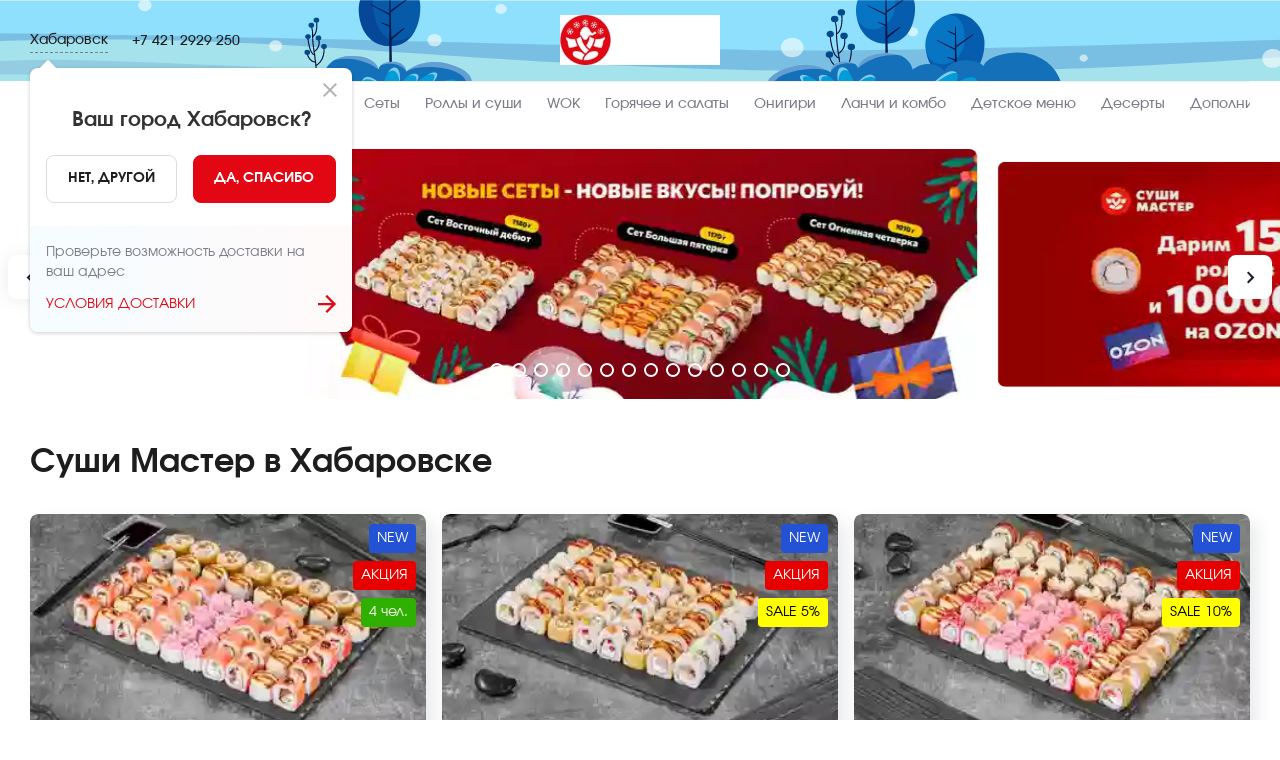

--- FILE ---
content_type: text/html; charset=utf-8
request_url: https://khabarovsk.sushi-master.ru/
body_size: 81277
content:
<!DOCTYPE html><html lang="ru"><head><link rel="preload" href="/custom-fonts/Regular.woff2" as="font" type="font/woff2" crossorigin="anonymous"/><link rel="preconnect" href="https://venus.gumlet.io"/><link rel="dns-prefetch" href="https://venus.gumlet.io"/><link rel="preconnect" href="https://firebasestorage.googleapis.com"/><link rel="preconnect" href="https://fonts.googleapis.com"/><link rel="preconnect" href="https://fonts.gstatic.com" crossorigin="anonymous"/><meta name="robots" content="index, follow, max-image-preview:large, max-snippet:-1, max-video-preview:-1"/><title> Доставка суши Хабаровск - заказать вкусные роллы и суши на дом или в офис - Суши Мастер в Хабаровск</title><meta name="title" content=" Доставка суши Хабаровск - заказать вкусные роллы и суши на дом или в офис - Суши Мастер в Хабаровск"/><meta name="description" content="Вкусные роллы и суши в Хабаровске! 🚀 Бесплатная доставка суши в городе Хабаровск от ❤️ &quot;Суши Мастер&quot;. ⭐ Постоянные акции на суши и роллы. ☝️ Мы готовим только из свежих продуктов высокого качетсва."/><link rel="canonical" href="https://khabarovsk.sushi-master.ru"/><meta charSet="UTF-8"/><meta name="google" content="notranslate"/><link rel="manifest" href="/manifest.json"/><meta name="viewport" content="width=device-width"/><meta property="og:type" content="website"/><meta name="og:title" property="og:title" content=" Доставка суши Хабаровск - заказать вкусные роллы и суши на дом или в офис - Суши Мастер в Хабаровск"/><meta name="og:description" property="og:description" content="Вкусные роллы и суши в Хабаровске! 🚀 Бесплатная доставка суши в городе Хабаровск от ❤️ &quot;Суши Мастер&quot;. ⭐ Постоянные акции на суши и роллы. ☝️ Мы готовим только из свежих продуктов высокого качетсва."/><meta property="og:site_name" content="Суши Мастер"/><meta property="og:url" content="https://khabarovsk.sushi-master.ru/ru/"/><meta name="twitter:card" content="summary"/><meta name="twitter:title" content=" Доставка суши Хабаровск - заказать вкусные роллы и суши на дом или в офис - Суши Мастер в Хабаровск"/><meta name="twitter:description" content="Вкусные роллы и суши в Хабаровске! 🚀 Бесплатная доставка суши в городе Хабаровск от ❤️ &quot;Суши Мастер&quot;. ⭐ Постоянные акции на суши и роллы. ☝️ Мы готовим только из свежих продуктов высокого качетсва."/><meta name="twitter:site" content="@Суши Мастер"/><meta name="twitter:creator" content="@Суши Мастер"/><meta name="theme-color" content="#fff"/><meta name="apple-mobile-web-app-capable" content="yes"/><meta name="apple-mobile-web-app-status-bar-style" content="default"/><meta name="format-detection" content="telephone=no"/><meta name="mobile-web-app-capable" content="yes"/><meta name="msapplication-tap-highlight" content="no"/><link rel="apple-touch-icon" href="https://venus-img-sm-ru.snet.su/VENUS/WEB/A79C5050-1EE7-11EB-9B6E-05B5FC40DF2A/1644238787319_Слой 2 (1).png?&amp;format=auto&amp;mode=fit&amp;q=80"/><link rel="shortcut icon" type="image/x-icon" href="https://venus-img-sm-ru.snet.su/VENUS/WEB/A79C5050-1EE7-11EB-9B6E-05B5FC40DF2A/1644238787319_Слой 2 (1).png?&amp;format=auto&amp;mode=fit&amp;q=80"/><meta name="twitter:image" content="https://venus-img-sm-ru.snet.su/https://khabarovsk.sushi-master.ru/icons/icon-512x512.jpg?&amp;format=auto&amp;mode=fit&amp;q=80"/><meta property="og:image" content="https://venus-img-sm-ru.snet.su/https://khabarovsk.sushi-master.ru/icons/icon-512x512.jpg?&amp;format=auto&amp;mode=fit&amp;q=80"/><link rel="alternate" href="https:/khabarovsk.sushi-master.ru" hrefLang="x-default"/><link rel="preload" as="image" href="https://venus-img-sm-ru.snet.su/sm-ru/promotions/0001-sogrevayushchie-novinki-web-ru.jpg?&amp;w=640&amp;h=250&amp;format=auto&amp;mode=fit&amp;q=10" fetchpriority="high"/><link rel="preload" as="image" href="https://venus-img-sm-ru.snet.su/sm-ru/promotions/0001-sogrevayushchie-novinki-web-ru.jpg?&amp;w=640&amp;h=250&amp;format=auto&amp;mode=fit&amp;q=10"/><link rel="preload" as="image" href="https://venus-img-sm-ru.snet.su/sm-ru/products/0001-set-parad-prazdnika.jpg?&amp;w=325&amp;format=auto&amp;mode=fit&amp;q=10"/><link rel="preload" as="image" href="https://venus-img-sm-ru.snet.su/sm-ru/products/0001-set-vostochnyj-debyut.jpg?&amp;w=325&amp;format=auto&amp;mode=fit&amp;q=10"/><link rel="preload" as="image" href="https://venus-img-sm-ru.snet.su/sm-ru/products/0001-set-yolka-ugoshchenij.jpg?&amp;w=325&amp;format=auto&amp;mode=fit&amp;q=10"/><link rel="preload" as="image" href="https://venus-img-sm-ru.snet.su/sm-ru/products/0001-set-bolshaya-pyaterka.jpg?&amp;w=325&amp;format=auto&amp;mode=fit&amp;q=10"/><link rel="preload" as="image" href="https://venus-img-sm-ru.snet.su/sm-ru/products/0001-set-novogodnij-shik.jpg?&amp;w=325&amp;format=auto&amp;mode=fit&amp;q=10"/><link rel="preload" as="image" href="https://venus-img-sm-ru.snet.su/sm-ru/products/0001-set-ognennaya-chetverka.jpg?&amp;w=325&amp;format=auto&amp;mode=fit&amp;q=10"/><link rel="preload" as="image" href="https://venus-img-sm-ru.snet.su/sm-ru/products/0001-set-zimnij-kapriz.jpg?&amp;w=325&amp;format=auto&amp;mode=fit&amp;q=10"/><link rel="preload" as="image" href="https://venus-img-sm-ru.snet.su/sm-ru/products/0001-chesnochnyj-cezar-roll.jpg?&amp;w=325&amp;format=auto&amp;mode=fit&amp;q=10"/><link rel="preload" as="image" href="https://venus-img-sm-ru.snet.su/sm-ru/products/0001-roll-kurochka-v-sadu.jpg?&amp;w=325&amp;format=auto&amp;mode=fit&amp;q=10"/><link rel="preload" as="image" href="https://venus-img-sm-ru.snet.su/sm-ru/products/0001-roll-tom-yam-krab-zapechennyj.jpg?&amp;w=325&amp;format=auto&amp;mode=fit&amp;q=10"/><link rel="preload" as="image" href="https://venus-img-sm-ru.snet.su/sm-ru/products/0001-roll-ognennaya-krevetka.jpg?&amp;w=325&amp;format=auto&amp;mode=fit&amp;q=10"/><link rel="preload" as="image" href="https://venus-img-sm-ru.snet.su/sm-ru/products/0001-roll-dezhavyu.jpg?&amp;w=325&amp;format=auto&amp;mode=fit&amp;q=10"/><link rel="preload" as="image" href="https://venus-img-sm-ru.snet.su/sm-ru/products/0001-onigiri-s-tuncom-i-krevetkoj.jpg?&amp;w=325&amp;format=auto&amp;mode=fit&amp;q=10"/><link rel="preload" as="image" href="https://venus-img-sm-ru.snet.su/sm-ru/products/0001-onigiri-tempura-s-lososem-teriyaki.jpg?&amp;w=325&amp;format=auto&amp;mode=fit&amp;q=10"/><link rel="preload" as="image" href="https://venus-img-sm-ru.snet.su/sm-ru/products/0001-sushi-pitstsa-s-lososem.jpg?&amp;w=325&amp;format=auto&amp;mode=fit&amp;q=10"/><link rel="preload" as="image" href="https://venus-img-sm-ru.snet.su/sm-ru/products/0001-krevetki-panko-6.jpg?&amp;w=325&amp;format=auto&amp;mode=fit&amp;q=10"/><link rel="preload" as="image" href="https://venus-img-sm-ru.snet.su/sm-ru/products/0001-salat-cezar-s-kuricey.jpg?&amp;w=325&amp;format=auto&amp;mode=fit&amp;q=10"/><link rel="preload" as="image" href="https://venus-img-sm-ru.snet.su/sm-ru/products/0001-sup-tom-yam-ramen.jpg?&amp;w=325&amp;format=auto&amp;mode=fit&amp;q=10"/><link rel="preload" as="image" href="https://venus-img-sm-ru.snet.su/sm-ru/products/0001-sup_tom-yam-klassicheskij.jpg?&amp;w=325&amp;format=auto&amp;mode=fit&amp;q=10"/><link rel="preload" as="image" href="https://venus-img-sm-ru.snet.su/sm-ru/products/0001-vok--trio.jpg?&amp;w=325&amp;format=auto&amp;mode=fit&amp;q=10"/><link rel="preload" as="image" href="https://venus-img-sm-ru.snet.su/sm-ru/products/0001-kesadilya_s_kuritsey.jpg?&amp;w=325&amp;format=auto&amp;mode=fit&amp;q=10"/><link rel="preload" as="image" href="https://venus-img-sm-ru.snet.su/sm-ru/products/0001-naggetsy-kurinye.jpg?&amp;w=325&amp;format=auto&amp;mode=fit&amp;q=10"/><link href="venus-img-sm-ru.snet.su"/><link href="https://venus-img-sm-ru.snet.su/VENUS%2FWEB%2FA79C5050-1EE7-11EB-9B6E-05B5FC40DF2A%2F1739940009866_Involve-Regular.ttf?alt=media&amp;token=628afab9-cb80-4f3a-92cd-b63d0a959b0b}" rel="preload" as="font" fetchpriority="low" type="font/woff2" crossorigin="anonymous"/><link href="https://venus-img-sm-ru.snet.su/VENUS%2FWEB%2FA79C5050-1EE7-11EB-9B6E-05B5FC40DF2A%2F1739940009868_Involve-Medium.ttf?alt=media&amp;token=2b22ab24-57c2-4595-9446-f7f509929ad4}" rel="preload" fetchpriority="low" as="font" type="font/woff2" crossorigin="anonymous"/><link href="https://venus-img-sm-ru.snet.su/VENUS%2FWEB%2FA79C5050-1EE7-11EB-9B6E-05B5FC40DF2A%2F1739940009868_Involve-Bold.ttf?alt=media&amp;token=ef5a63b2-9dd2-4a5b-96ab-14ba495a2a6d}" rel="preload" fetchpriority="low" as="font" type="font/woff2" crossorigin="anonymous"/><link rel="mask-icon" href="https://venus-img-sm-ru.snet.su/VENUS/WEB/A79C5050-1EE7-11EB-9B6E-05B5FC40DF2A/1765973415337_логотип_логотип.svg?" color="#fff"/><link rel="preload" as="image" href="https://venus-img-sm-ru.snet.su/VENUS/WEB/A79C5050-1EE7-11EB-9B6E-05B5FC40DF2A/1765973415337_логотип_логотип.svg?"/><style>@font-face{font-family:'Bold';src:url('https://venus-img-sm-ru.snet.su/VENUS%2FWEB%2FA79C5050-1EE7-11EB-9B6E-05B5FC40DF2A%2F1739940009868_Involve-Bold.ttf?alt=media&token=ef5a63b2-9dd2-4a5b-96ab-14ba495a2a6d}') format('woff2');font-display:swap;font-weight:normal}img.app-logo, img.logo{width:px;height:50px}@media(max-width:767px){img.app-logo, img.logo{width:px;height:40px}}@font-face{font-family:'SemiBold';src:url('https://venus-img-sm-ru.snet.su/VENUS%2FWEB%2FA79C5050-1EE7-11EB-9B6E-05B5FC40DF2A%2F1739940009868_Involve-Medium.ttf?alt=media&token=2b22ab24-57c2-4595-9446-f7f509929ad4}') format('woff2');font-display:swap;font-weight:normal}@font-face{font-family:'Regular';src:url('https://venus-img-sm-ru.snet.su/VENUS%2FWEB%2FA79C5050-1EE7-11EB-9B6E-05B5FC40DF2A%2F1739940009866_Involve-Regular.ttf?alt=media&token=628afab9-cb80-4f3a-92cd-b63d0a959b0b}') format('woff2');font-display:swap;font-weight:normal}:root{--main-color:#e30613;--title-color:#333333;--sub-title-color:#7b7c85;--text-color:#1d1d1d;--menu-item-color:#7b7c85;--menu-item-active-color:#e30613;--badge-color:#e30613;--delivery-not-available-progressbar-color:#e30613;--order-confirmed-steps:#008b59;--light-grey:#efefef;--dark-grey:#232323;--green-main:#008b59;--white:#fff;--in-cart:#f9c9cf;--in-cart-text:#e30613;--add-to-cart:#e30613;--add-to-cart-text:#ffffff;--repeat-order:#000000;--repeat-order-text:#ffffff;--pickup-bordered:#dbdddd;--pickup-bordered-text:#1d1d1d}@media(min-width:767px){body .order-confirmed .success-page-promo-banner{background-image:url('https://venus-img-sm-ru.snet.su/VENUS/WEB/A79C5050-1EE7-11EB-9B6E-05B5FC40DF2A/1679306617973_акционный баннер 526х127_2.svg?');background-repeat:no-repeat;background-size:cover;background-position:center}.top-header-up-mobile, .top-header-up{background-image:url('https://venus-img-sm-ru.snet.su/VENUS/WEB/A79C5050-1EE7-11EB-9B6E-05B5FC40DF2A/1765973594941_Фон для хэдера 1920х80.svg?');background-repeat:no-repeat;background-size:cover;background-position:center}}@media(max-width:800px){.top-header-up-mobile, .top-header-up{background-image:url('https://venus-img-sm-ru.snet.su/VENUS/WEB/A79C5050-1EE7-11EB-9B6E-05B5FC40DF2A/1765973594941_Фон для хэдера 415х56.svg?');background-repeat:no-repeat;background-size:cover;background-position:center}body .order-confirmed .success-page-promo-banner{background-image:url('https://venus-img-sm-ru.snet.su/VENUS/WEB/A79C5050-1EE7-11EB-9B6E-05B5FC40DF2A/1679306617979_акционный баннер 526х127_2.svg?');background-repeat:no-repeat;background-size:cover;background-position:center}}footer .bottom-footer{background-image:url('https://venus-img-sm-ru.snet.su/VENUS/WEB/A79C5050-1EE7-11EB-9B6E-05B5FC40DF2A/1765973594940_ФОн для футера 1920х472 (1).svg?&format=auto&mode=fit&q=80');background-repeat:no-repeat;background-size:cover;background-position:center}</style><meta name="next-head-count" content="61"/><link rel="preload" href="/_next/static/css/dd93eda0d81f8b439c34.css" as="style"/><link rel="stylesheet" href="/_next/static/css/dd93eda0d81f8b439c34.css" data-n-g=""/><noscript data-n-css=""></noscript><script defer="" nomodule="" src="/_next/static/chunks/polyfills-a40ef1678bae11e696dba45124eadd70.js"></script><script defer="" src="/_next/static/chunks/1482.0e5927ffe6ae9e2251fc.js"></script><script src="/_next/static/chunks/webpack-2d5c8b5bd8482f317914.js" defer=""></script><script src="/_next/static/chunks/framework-e12e56e0b8a76d261551.js" defer=""></script><script src="/_next/static/chunks/main-3eefd3a6ce1d9b2a2d94.js" defer=""></script><script src="/_next/static/chunks/pages/_app-be0feb2b7191181011f0.js" defer=""></script><script src="/_next/static/chunks/0f1ac474-61119033895a511ed09d.js" defer=""></script><script src="/_next/static/chunks/6815-234edbb4227833caab4e.js" defer=""></script><script src="/_next/static/chunks/5855-95bba1f57a46017fe1b7.js" defer=""></script><script src="/_next/static/chunks/1940-afd53d36b227fc67d4b8.js" defer=""></script><script src="/_next/static/chunks/4314-df1291d4cd9b44d3289e.js" defer=""></script><script src="/_next/static/chunks/635-1ee8e8c3472119e92620.js" defer=""></script><script src="/_next/static/chunks/1548-d072af0cf9276bb0ca50.js" defer=""></script><script src="/_next/static/chunks/9501-ff598b68389ef6f6855b.js" defer=""></script><script src="/_next/static/chunks/65-a1612fd42fa717e92bc8.js" defer=""></script><script src="/_next/static/chunks/1355-3dc57347d1d70e57c333.js" defer=""></script><script src="/_next/static/chunks/1587-3c4897daef8a0d697e78.js" defer=""></script><script src="/_next/static/chunks/2916-fb4ac5a90a291f271552.js" defer=""></script><script src="/_next/static/chunks/7910-90237464bc312d01b55d.js" defer=""></script><script src="/_next/static/chunks/4610-5b96528f9885df26f805.js" defer=""></script><script src="/_next/static/chunks/7396-884787abc81c58747908.js" defer=""></script><script src="/_next/static/chunks/4218-a9e4c65c503d6a30c22d.js" defer=""></script><script src="/_next/static/chunks/3920-1592723ece4760e6695b.js" defer=""></script><script src="/_next/static/chunks/pages/index-e1d52cce062acc274842.js" defer=""></script><script src="/_next/static/c51971f3000d112c222bbb0f37c4255b4693f643/_buildManifest.js" defer=""></script><script src="/_next/static/c51971f3000d112c222bbb0f37c4255b4693f643/_ssgManifest.js" defer=""></script><style id="jss-server-side">.MuiButtonBase-root { color: inherit; border: 0; cursor: pointer; margin: 0; display: inline-flex; outline: 0; padding: 0; position: relative; align-items: center; user-select: none; border-radius: 0; vertical-align: middle; -moz-appearance: none; justify-content: center; text-decoration: none; background-color: transparent; -webkit-appearance: none; -webkit-tap-highlight-color: transparent; } .MuiButtonBase-root::-moz-focus-inner { border-style: none; } .MuiButtonBase-root.Mui-disabled { cursor: default; pointer-events: none; } @media print { .MuiButtonBase-root { color-adjust: exact; } } .MuiButton-root { color: rgba(0, 0, 0, 0.87); padding: 6px 16px; font-size: 0.875rem; min-width: 64px; box-sizing: border-box; transition: background-color 250ms cubic-bezier(0.4, 0, 0.2, 1) 0ms,box-shadow 250ms cubic-bezier(0.4, 0, 0.2, 1) 0ms,border 250ms cubic-bezier(0.4, 0, 0.2, 1) 0ms; font-family: Regular,-apple-system,sans-serif; font-weight: 500; line-height: 1.75; border-radius: 4px; text-transform: uppercase; } .MuiButton-root:hover { text-decoration: none; background-color: rgba(0, 0, 0, 0.04); } .MuiButton-root.Mui-disabled { color: rgba(0, 0, 0, 0.26); } @media (hover: none) { .MuiButton-root:hover { background-color: transparent; } } .MuiButton-root:hover.Mui-disabled { background-color: transparent; } .MuiButton-label { width: 100%; display: inherit; align-items: inherit; justify-content: inherit; } .MuiButton-text { padding: 6px 8px; } .MuiButton-textPrimary { color: #e30613; } .MuiButton-textPrimary:hover { background-color: rgba(227, 6, 19, 0.04); } @media (hover: none) { .MuiButton-textPrimary:hover { background-color: transparent; } } .MuiButton-textSecondary { color: #f50057; } .MuiButton-textSecondary:hover { background-color: rgba(245, 0, 87, 0.04); } @media (hover: none) { .MuiButton-textSecondary:hover { background-color: transparent; } } .MuiButton-outlined { border: 1px solid rgba(0, 0, 0, 0.23); padding: 5px 15px; } .MuiButton-outlined.Mui-disabled { border: 1px solid rgba(0, 0, 0, 0.12); } .MuiButton-outlinedPrimary { color: #e30613; border: 1px solid rgba(227, 6, 19, 0.5); } .MuiButton-outlinedPrimary:hover { border: 1px solid #e30613; background-color: rgba(227, 6, 19, 0.04); } @media (hover: none) { .MuiButton-outlinedPrimary:hover { background-color: transparent; } } .MuiButton-outlinedSecondary { color: #f50057; border: 1px solid rgba(245, 0, 87, 0.5); } .MuiButton-outlinedSecondary:hover { border: 1px solid #f50057; background-color: rgba(245, 0, 87, 0.04); } .MuiButton-outlinedSecondary.Mui-disabled { border: 1px solid rgba(0, 0, 0, 0.26); } @media (hover: none) { .MuiButton-outlinedSecondary:hover { background-color: transparent; } } .MuiButton-contained { color: rgba(0, 0, 0, 0.87); box-shadow: 0px 3px 1px -2px rgba(0,0,0,0.2),0px 2px 2px 0px rgba(0,0,0,0.14),0px 1px 5px 0px rgba(0,0,0,0.12); background-color: #e0e0e0; } .MuiButton-contained:hover { box-shadow: 0px 2px 4px -1px rgba(0,0,0,0.2),0px 4px 5px 0px rgba(0,0,0,0.14),0px 1px 10px 0px rgba(0,0,0,0.12); background-color: #d5d5d5; } .MuiButton-contained.Mui-focusVisible { box-shadow: 0px 3px 5px -1px rgba(0,0,0,0.2),0px 6px 10px 0px rgba(0,0,0,0.14),0px 1px 18px 0px rgba(0,0,0,0.12); } .MuiButton-contained:active { box-shadow: 0px 5px 5px -3px rgba(0,0,0,0.2),0px 8px 10px 1px rgba(0,0,0,0.14),0px 3px 14px 2px rgba(0,0,0,0.12); } .MuiButton-contained.Mui-disabled { color: rgba(0, 0, 0, 0.26); box-shadow: none; background-color: rgba(0, 0, 0, 0.12); } @media (hover: none) { .MuiButton-contained:hover { box-shadow: 0px 3px 1px -2px rgba(0,0,0,0.2),0px 2px 2px 0px rgba(0,0,0,0.14),0px 1px 5px 0px rgba(0,0,0,0.12); background-color: #e0e0e0; } } .MuiButton-contained:hover.Mui-disabled { background-color: rgba(0, 0, 0, 0.12); } .MuiButton-containedPrimary { color: #fff; background-color: #e30613; } .MuiButton-containedPrimary:hover { background-color: rgb(158, 4, 13); } @media (hover: none) { .MuiButton-containedPrimary:hover { background-color: #e30613; } } .MuiButton-containedSecondary { color: #fff; background-color: #f50057; } .MuiButton-containedSecondary:hover { background-color: #c51162; } @media (hover: none) { .MuiButton-containedSecondary:hover { background-color: #f50057; } } .MuiButton-disableElevation { box-shadow: none; } .MuiButton-disableElevation:hover { box-shadow: none; } .MuiButton-disableElevation.Mui-focusVisible { box-shadow: none; } .MuiButton-disableElevation:active { box-shadow: none; } .MuiButton-disableElevation.Mui-disabled { box-shadow: none; } .MuiButton-colorInherit { color: inherit; border-color: currentColor; } .MuiButton-textSizeSmall { padding: 4px 5px; font-size: 0.8125rem; } .MuiButton-textSizeLarge { padding: 8px 11px; font-size: 0.9375rem; } .MuiButton-outlinedSizeSmall { padding: 3px 9px; font-size: 0.8125rem; } .MuiButton-outlinedSizeLarge { padding: 7px 21px; font-size: 0.9375rem; } .MuiButton-containedSizeSmall { padding: 4px 10px; font-size: 0.8125rem; } .MuiButton-containedSizeLarge { padding: 8px 22px; font-size: 0.9375rem; } .MuiButton-fullWidth { width: 100%; } .MuiButton-startIcon { display: inherit; margin-left: -4px; margin-right: 8px; } .MuiButton-startIcon.MuiButton-iconSizeSmall { margin-left: -2px; } .MuiButton-endIcon { display: inherit; margin-left: 8px; margin-right: -4px; } .MuiButton-endIcon.MuiButton-iconSizeSmall { margin-right: -2px; } .MuiButton-iconSizeSmall > *:first-child { font-size: 18px; } .MuiButton-iconSizeMedium > *:first-child { font-size: 20px; } .MuiButton-iconSizeLarge > *:first-child { font-size: 22px; } .MuiDrawer-docked { flex: 0 0 auto; } .MuiDrawer-paper { top: 0; flex: 1 0 auto; height: 100%; display: flex; outline: 0; z-index: 1200; position: fixed; overflow-y: auto; flex-direction: column; -webkit-overflow-scrolling: touch; } .MuiDrawer-paperAnchorLeft { left: 0; right: auto; } .MuiDrawer-paperAnchorRight { left: auto; right: 0; } .MuiDrawer-paperAnchorTop { top: 0; left: 0; right: 0; bottom: auto; height: auto; max-height: 100%; } .MuiDrawer-paperAnchorBottom { top: auto; left: 0; right: 0; bottom: 0; height: auto; max-height: 100%; } .MuiDrawer-paperAnchorDockedLeft { border-right: 1px solid rgba(0, 0, 0, 0.12); } .MuiDrawer-paperAnchorDockedTop { border-bottom: 1px solid rgba(0, 0, 0, 0.12); } .MuiDrawer-paperAnchorDockedRight { border-left: 1px solid rgba(0, 0, 0, 0.12); } .MuiDrawer-paperAnchorDockedBottom { border-top: 1px solid rgba(0, 0, 0, 0.12); } .MuiSnackbar-root { left: 8px; right: 8px; display: flex; z-index: 1400; position: fixed; align-items: center; justify-content: center; } .MuiSnackbar-anchorOriginTopCenter { top: 8px; } @media (min-width:600px) { .MuiSnackbar-anchorOriginTopCenter { top: 24px; left: 50%; right: auto; transform: translateX(-50%); } } .MuiSnackbar-anchorOriginBottomCenter { bottom: 8px; } @media (min-width:600px) { .MuiSnackbar-anchorOriginBottomCenter { left: 50%; right: auto; bottom: 24px; transform: translateX(-50%); } } .MuiSnackbar-anchorOriginTopRight { top: 8px; justify-content: flex-end; } @media (min-width:600px) { .MuiSnackbar-anchorOriginTopRight { top: 24px; left: auto; right: 24px; } } .MuiSnackbar-anchorOriginBottomRight { bottom: 8px; justify-content: flex-end; } @media (min-width:600px) { .MuiSnackbar-anchorOriginBottomRight { left: auto; right: 24px; bottom: 24px; } } .MuiSnackbar-anchorOriginTopLeft { top: 8px; justify-content: flex-start; } @media (min-width:600px) { .MuiSnackbar-anchorOriginTopLeft { top: 24px; left: 24px; right: auto; } } .MuiSnackbar-anchorOriginBottomLeft { bottom: 8px; justify-content: flex-start; } @media (min-width:600px) { .MuiSnackbar-anchorOriginBottomLeft { left: 24px; right: auto; bottom: 24px; } }</style></head><body><div id="__next"><div class="_ not-sticky" id="main"><div id="back-to-top-anchor"></div><style>
              #main .online-chat-root,
              #main .online-chat-button,
              #supportTrigger,
              #main .online-chat-wrapper {
                display: none !important;
              }
            </style><div style="transform:translateY(0%)" class="header-sticky "><header class="top-header"><div class="top-header-up"><div class="container"><div class="header-left flex align-center"><div class="city-phone-wrapper flex align-center justify-center"><div class="choose-city"><div class="flex align-center justify-center pointer"><p class="city-name">Хабаровск</p></div></div></div><a href="tel:+7 421 2929 250" class="phone binct-phone-number-1">+7 421 2929 250</a></div><div class="top-menu-wrapper flex align-center justify-center"><div class="flex align-center justify-center "><a href="/"><span><span class="home-title hidden-element">Суши Мастер - заказ и доставка суши, роллов, сетов, WOK в Хабаровске</span><img src="https://venus-img-sm-ru.snet.su/VENUS/WEB/A79C5050-1EE7-11EB-9B6E-05B5FC40DF2A/1765973415337_логотип_логотип.svg?&amp;format=jpg&amp;mode=fit&amp;q=80" alt="logo Суши Мастер Хабаровск" title="Суши Мастер, Хабаровск" class="pointer app-logo logo"/></span></a></div></div></div></div><div class="container"><div class="separator"></div></div><div class="top-header-down"><div class="container"><div class="full-width"><nav><ul class="top-header-down--list "><li><a href="/menu/new"><span class="">Новинки</span></a></li><li><a href="/menu/narodnyj"><span class="">👍 Народный</span></a></li><li><a href="/menu/ot_shefa"><span class="">👨‍🍳 От шефа</span></a></li><li><a href="/menu/nabory"><span class="">Сеты</span></a></li><li><a href="/menu/rolly"><span class="">Роллы и суши</span></a></li><li><a href="/menu/gotovye-voki"><span class="">WOK</span></a></li><li><a href="/menu/goryachie-blyuda"><span class="">Горячее и салаты</span></a></li><li><a href="/menu/onigiri"><span class="">Онигири</span></a></li><li><a href="/menu/lunch"><span class="">Ланчи и комбо</span></a></li><li><a href="/menu/kids"><span class="">Детское меню</span></a></li><li><a href="/menu/deserty"><span class="">Десерты</span></a></li><li><a href="/menu/dopolnitelno"><span class="">Дополнительно</span></a></li></ul></nav></div></div></div></header></div><main class="main"><div class=""><script defer="" type="application/ld+json">{"@context":"https://schema.org","@type":"Restaurant","address":{"@type":"PostalAddress","addressLocality":"Хабаровск","postalCode":"RU-0128","streetAddress":"Россия, Хабаровск, Ленинградская улица, 28/9"},"name":"Суши Мастер","openingHours":["ПН-ВС 10:30-23:00"],"priceRange":"RUB","servesCuisine":["Хабаровск"],"image":["https://venus-img-sm-ru.snet.su/https://khabarovsk.sushi-master.ru/icons/icon-512x512.jpg?&format=auto&mode=fit&q=80"],"telephone":"+7 421 2929 250","url":"https://khabarovsk.sushi-master.ru","department":[]}</script><div class="home-page"><div class="home-slider slider-is-not-ready}"><div class="swiper-container ready"><div class="swiper-pagination"></div><div class="swiper-wrapper"><div class="swiper-slide home-slider-slide"><div class="slide"><span class=" lazy-load-image-background blur" style="background-image:url(/img/promotions/frame.svg);background-size:100% 100%;display:inline-block;height:200;width:400"><span class="product-image" style="display:inline-block;width:400;height:200"></span></span></div></div><div class="swiper-slide home-slider-slide"><div class="slide"><span class=" lazy-load-image-background blur" style="background-image:url(/img/promotions/frame.svg);background-size:100% 100%;display:inline-block;height:200;width:400"><span class="product-image" style="display:inline-block;width:400;height:200"></span></span></div></div><div class="swiper-slide home-slider-slide"><div class="slide"><span class=" lazy-load-image-background blur" style="background-image:url(/img/promotions/frame.svg);background-size:100% 100%;display:inline-block;height:200;width:400"><span class="product-image" style="display:inline-block;width:400;height:200"></span></span></div></div><div class="swiper-slide home-slider-slide"><div class="slide"><span class=" lazy-load-image-background blur" style="background-image:url(/img/promotions/frame.svg);background-size:100% 100%;display:inline-block;height:200;width:400"><span class="product-image" style="display:inline-block;width:400;height:200"></span></span></div></div><div class="swiper-slide home-slider-slide"><div class="slide"><span class=" lazy-load-image-background blur" style="background-image:url(/img/promotions/frame.svg);background-size:100% 100%;display:inline-block;height:200;width:400"><span class="product-image" style="display:inline-block;width:400;height:200"></span></span></div></div><div class="swiper-slide home-slider-slide"><div class="slide"><span class=" lazy-load-image-background blur" style="background-image:url(/img/promotions/frame.svg);background-size:100% 100%;display:inline-block;height:200;width:400"><span class="product-image" style="display:inline-block;width:400;height:200"></span></span></div></div><div class="swiper-slide home-slider-slide"><div class="slide"><span class=" lazy-load-image-background blur" style="background-image:url(/img/promotions/frame.svg);background-size:100% 100%;display:inline-block;height:200;width:400"><span class="product-image" style="display:inline-block;width:400;height:200"></span></span></div></div><div class="swiper-slide home-slider-slide"><div class="slide"><span class=" lazy-load-image-background blur" style="background-image:url(/img/promotions/frame.svg);background-size:100% 100%;display:inline-block;height:200;width:400"><span class="product-image" style="display:inline-block;width:400;height:200"></span></span></div></div><div class="swiper-slide home-slider-slide"><div class="slide"><span class=" lazy-load-image-background blur" style="background-image:url(/img/promotions/frame.svg);background-size:100% 100%;display:inline-block;height:200;width:400"><span class="product-image" style="display:inline-block;width:400;height:200"></span></span></div></div><div class="swiper-slide home-slider-slide"><div class="slide"><span class=" lazy-load-image-background blur" style="background-image:url(/img/promotions/frame.svg);background-size:100% 100%;display:inline-block;height:200;width:400"><span class="product-image" style="display:inline-block;width:400;height:200"></span></span></div></div><div class="swiper-slide home-slider-slide"><div class="slide"><span class=" lazy-load-image-background blur" style="background-image:url(/img/promotions/frame.svg);background-size:100% 100%;display:inline-block;height:200;width:400"><span class="product-image" style="display:inline-block;width:400;height:200"></span></span></div></div><div class="swiper-slide home-slider-slide"><div class="slide"><span class=" lazy-load-image-background blur" style="background-image:url(/img/promotions/frame.svg);background-size:100% 100%;display:inline-block;height:200;width:400"><span class="product-image" style="display:inline-block;width:400;height:200"></span></span></div></div><div class="swiper-slide home-slider-slide"><div class="slide"><span class=" lazy-load-image-background blur" style="background-image:url(/img/promotions/frame.svg);background-size:100% 100%;display:inline-block;height:200;width:400"><span class="product-image" style="display:inline-block;width:400;height:200"></span></span></div></div><div class="swiper-slide home-slider-slide"><div class="slide"><img src="https://venus-img-sm-ru.snet.su/sm-ru/promotions/0001-sogrevayushchie-novinki-web-ru.jpg?&amp;w=640&amp;h=250&amp;format=auto&amp;mode=fit&amp;q=10" alt="Разожги лето этой зимой ☺️" class="product-image" width="400" height="200" loading="eager" style="display:block;width:100%;height:auto"/></div></div></div><div class="flex align-center justify-center nav-prev-next prev"><svg width="25" height="25" viewBox="0 0 18 18" fill="none" xmlns="http://www.w3.org/2000/svg"><path d="M11.5959 12.3224L8.2808 9.00008L11.5959 5.6778L10.5753 4.65723L6.23242 9.00008L10.5753 13.3429L11.5959 12.3224Z" fill="#1D1E28"></path></svg></div><div class="flex align-center justify-center nav-prev-next next"><svg width="25" height="25" viewBox="0 0 18 18" fill="none" xmlns="http://www.w3.org/2000/svg"><path d="M6.4039 5.67763L9.71895 8.99992L6.4039 12.3222L7.42448 13.3428L11.7673 8.99992L7.42448 4.65706L6.4039 5.67763Z" fill="#1D1E28"></path></svg></div></div></div><div class="container"><div class="flex align-center justify-between full-width"><h1 class="page-title full-width">Суши Мастер в Хабаровске</h1></div></div><div class="container home-products"><div class="products-list"><div class="products-list-el"><div class="next-image-wrapper"><a href="/menu/nabory/set-parad-prazdnika"><img src="https://venus-img-sm-ru.snet.su/sm-ru/products/0001-set-parad-prazdnika.jpg?&amp;w=325&amp;format=auto&amp;mode=fit&amp;q=10" alt="Сет Парад праздника меню Суши Мастер" title="Блюдо Сет Парад праздника меню Суши Мастер" style="width:100%;height:220px;object-fit:cover" width="340" height="220" loading="eager"/></a></div><div class="product-labels"><div class="flex justify-end align-center"><div class="product-label" style="background-color:#2452d4"><span style="color:#FFFFFF" class="flex align-center">NEW</span></div></div><div class="flex justify-end align-center"><div class="product-label" style="background-color:#E60000"><span style="color:#FFFFFF" class="flex align-center">АКЦИЯ</span></div></div><div class="flex justify-end align-center"><div class="product-label" style="background-color:#2FAF00"><span style="color:#FFFFFF" class="flex align-center">4 чел.</span></div></div></div><div class="bottom-block"><strong class="under-title flex align-center justify-between full-width"><span>1640 г<span>  56 шт.</span></span><div class="attributes"></div></strong><strong class="title-block"><a href="/menu/nabory/set-parad-prazdnika"><span class="title pointer flex align-center" title="Сет Парад праздника">Сет Парад праздника</span></a></strong><p class="description" title="Ролл Филадельфия лайт сяке (8 шт), Ролл Калифорния микс (8 шт), Ролл Мистер барбекю (8 шт), Ролл Лава с креветкой (8 шт), Ролл Чикен темпура (8 шт), Ролл Нежный с курицей запеченный (8 шт), Ролл Сумоку запеченный (8 шт). *Внешний вид блюда может отличаться от фото на сайте.">Ролл Филадельфия лайт сяке (8 шт), Ролл Калифорния микс (8 шт), Ролл Мистер барбекю (8 шт), Ролл Лава с креветкой (8 шт), Ролл Чикен темпура (8 шт), Ролл Нежный с курицей запеченный (8 шт), Ролл Сумоку запеченный (8 шт). *Внешний вид блюда может отличаться от фото на сайте.</p><div class="add-to-card-block"><div class="prices  "><div class="current-price new-price">2589 руб</div><div class="old-price">2693 руб</div></div><div class="flex align-center"><button class="MuiButtonBase-root MuiButton-root MuiButton-text add-to-cart btn btn-main-filled uppercase flex align-center justify-center bold" tabindex="0" type="button" aria-label="Add to cart"><span class="MuiButton-label">В корзину</span></button></div></div></div></div><div class="products-list-el"><div class="next-image-wrapper"><a href="/menu/nabory/set-vostochnyj-debyut"><img src="https://venus-img-sm-ru.snet.su/sm-ru/products/0001-set-vostochnyj-debyut.jpg?&amp;w=325&amp;format=auto&amp;mode=fit&amp;q=10" alt="Сет Восточный дебют меню Суши Мастер" title="Блюдо Сет Восточный дебют меню Суши Мастер" style="width:100%;height:220px;object-fit:cover" width="340" height="220" loading="eager"/></a></div><div class="product-labels"><div class="flex justify-end align-center"><div class="product-label" style="background-color:#2452d4"><span style="color:#FFFFFF" class="flex align-center">NEW</span></div></div><div class="flex justify-end align-center"><div class="product-label" style="background-color:#E60000"><span style="color:#FFFFFF" class="flex align-center">АКЦИЯ</span></div></div><div class="flex justify-end align-center"><div class="product-label" style="background-color:#ffff00"><span style="color:#000000" class="flex align-center">SALE 5%</span></div></div></div><div class="bottom-block"><strong class="under-title flex align-center justify-between full-width"><span>1180 г<span>  40 шт.</span></span><div class="attributes"></div></strong><strong class="title-block"><a href="/menu/nabory/set-vostochnyj-debyut"><span class="title pointer flex align-center" title="Сет Восточный дебют">Сет Восточный дебют</span></a></strong><p class="description" title="Ролл Мексиканец (8 шт), Ролл Огненная креветка (8 шт), Ролл Куритос (8 шт), Ролл Пылкая креветка запеченный (8 шт), Ролл Чикен темпура (8 шт). *Внешний вид блюда может отличаться от фото на сайте.">Ролл Мексиканец (8 шт), Ролл Огненная креветка (8 шт), Ролл Куритос (8 шт), Ролл Пылкая креветка запеченный (8 шт), Ролл Чикен темпура (8 шт). *Внешний вид блюда может отличаться от фото на сайте.</p><div class="add-to-card-block"><div class="prices  "><div class="current-price new-price">1659 руб</div><div class="old-price">1745 руб</div></div><div class="flex align-center"><button class="MuiButtonBase-root MuiButton-root MuiButton-text add-to-cart btn btn-main-filled uppercase flex align-center justify-center bold" tabindex="0" type="button" aria-label="Add to cart"><span class="MuiButton-label">В корзину</span></button></div></div></div></div><div class="products-list-el"><div class="next-image-wrapper"><a href="/menu/nabory/set-yolka-ugoshchenij"><img src="https://venus-img-sm-ru.snet.su/sm-ru/products/0001-set-yolka-ugoshchenij.jpg?&amp;w=325&amp;format=auto&amp;mode=fit&amp;q=10" alt="Сет Ёлка угощений меню Суши Мастер" title="Блюдо Сет Ёлка угощений меню Суши Мастер" style="width:100%;height:220px;object-fit:cover" width="340" height="220" loading="eager"/></a></div><div class="product-labels"><div class="flex justify-end align-center"><div class="product-label" style="background-color:#2452d4"><span style="color:#FFFFFF" class="flex align-center">NEW</span></div></div><div class="flex justify-end align-center"><div class="product-label" style="background-color:#E60000"><span style="color:#FFFFFF" class="flex align-center">АКЦИЯ</span></div></div><div class="flex justify-end align-center"><div class="product-label" style="background-color:#ffff00"><span style="color:#000000" class="flex align-center">SALE 10%</span></div></div></div><div class="bottom-block"><strong class="under-title flex align-center justify-between full-width"><span>1870 г<span>  64 шт.</span></span><div class="attributes"></div></strong><strong class="title-block"><a href="/menu/nabory/set-yolka-ugoshchenij"><span class="title pointer flex align-center" title="Сет Ёлка угощений">Сет Ёлка угощений</span></a></strong><p class="description" title="Ролл Филадельфия лайт сяке (8 шт), Ролл Лава с лососем (8 шт), Ролл Калифорния классика (8 шт), Ролл Чикен дон (8 шт), Ролл Лосось фри темпура (8 шт), Цезарь ролл запеченный (8 шт), Ролл Чикен фри хот запеченный (8 шт), Ролл Флешбек запеченный (8 шт). *Внешний вид блюда может отличаться от фото на сайте.">Ролл Филадельфия лайт сяке (8 шт), Ролл Лава с лососем (8 шт), Ролл Калифорния классика (8 шт), Ролл Чикен дон (8 шт), Ролл Лосось фри темпура (8 шт), Цезарь ролл запеченный (8 шт), Ролл Чикен фри хот запеченный (8 шт), Ролл Флешбек запеченный (8 шт). *Внешний вид блюда может отличаться от фото на сайте.</p><div class="add-to-card-block"><div class="prices  "><div class="current-price new-price">2799 руб</div><div class="old-price">3102 руб</div></div><div class="flex align-center"><button class="MuiButtonBase-root MuiButton-root MuiButton-text add-to-cart btn btn-main-filled uppercase flex align-center justify-center bold" tabindex="0" type="button" aria-label="Add to cart"><span class="MuiButton-label">В корзину</span></button></div></div></div></div><div class="products-list-el"><div class="next-image-wrapper"><a href="/menu/nabory/set-bolshaya-pyaterka"><img src="https://venus-img-sm-ru.snet.su/sm-ru/products/0001-set-bolshaya-pyaterka.jpg?&amp;w=325&amp;format=auto&amp;mode=fit&amp;q=10" alt="Сет Большая пятерка меню Суши Мастер" title="Блюдо Сет Большая пятерка меню Суши Мастер" style="width:100%;height:220px;object-fit:cover" width="340" height="220" loading="eager"/></a></div><div class="product-labels"><div class="flex justify-end align-center"><div class="product-label" style="background-color:#2452d4"><span style="color:#FFFFFF" class="flex align-center">NEW</span></div></div><div class="flex justify-end align-center"><div class="product-label" style="background-color:#E60000"><span style="color:#FFFFFF" class="flex align-center">АКЦИЯ</span></div></div><div class="flex justify-end align-center"><div class="product-label" style="background-color:#2FAF00"><span style="color:#FFFFFF" class="flex align-center">3 чел.</span></div></div></div><div class="bottom-block"><strong class="under-title flex align-center justify-between full-width"><span>1170 г<span>  40 шт.</span></span><div class="attributes"></div></strong><strong class="title-block"><a href="/menu/nabory/set-bolshaya-pyaterka"><span class="title pointer flex align-center" title="Сет Большая пятерка">Сет Большая пятерка</span></a></strong><p class="description" title="Ролл Филадельфия лайт сяке (8 шт), Ролл Дон бекон (8 шт), Ролл Курочка в саду (8 шт), Чесночный цезарь ролл (8 шт), Ролл Красный океан (8 шт). *Внешний вид блюда может отличаться от фото на сайте.">Ролл Филадельфия лайт сяке (8 шт), Ролл Дон бекон (8 шт), Ролл Курочка в саду (8 шт), Чесночный цезарь ролл (8 шт), Ролл Красный океан (8 шт). *Внешний вид блюда может отличаться от фото на сайте.</p><div class="add-to-card-block"><div class="prices  "><div class="current-price new-price">1589 руб</div><div class="old-price">1645 руб</div></div><div class="flex align-center"><button class="MuiButtonBase-root MuiButton-root MuiButton-text add-to-cart btn btn-main-filled uppercase flex align-center justify-center bold" tabindex="0" type="button" aria-label="Add to cart"><span class="MuiButton-label">В корзину</span></button></div></div></div></div><div class="products-list-el"><div class="next-image-wrapper"><a href="/menu/nabory/set-novogodnij-shik"><img src="https://venus-img-sm-ru.snet.su/sm-ru/products/0001-set-novogodnij-shik.jpg?&amp;w=325&amp;format=auto&amp;mode=fit&amp;q=10" alt="Сет Новогодний шик меню Суши Мастер" title="Блюдо Сет Новогодний шик меню Суши Мастер" style="width:100%;height:220px;object-fit:cover" width="340" height="220" loading="eager"/></a></div><div class="product-labels"><div class="flex justify-end align-center"><div class="product-label" style="background-color:#2452d4"><span style="color:#FFFFFF" class="flex align-center">NEW</span></div></div><div class="flex justify-end align-center"><div class="product-label" style="background-color:#E60000"><span style="color:#FFFFFF" class="flex align-center">АКЦИЯ</span></div></div><div class="flex justify-end align-center"><div class="product-label" style="background-color:#ffff00"><span style="color:#000000" class="flex align-center">SALE 17%</span></div></div></div><div class="bottom-block"><strong class="under-title flex align-center justify-between full-width"><span>2190 г<span>   80 шт. </span></span><div class="attributes"></div></strong><strong class="title-block"><a href="/menu/nabory/set-novogodnij-shik"><span class="title pointer flex align-center" title="Сет Новогодний шик">Сет Новогодний шик</span></a></strong><p class="description" title="Ролл Филадельфия лайт сяке (8 шт), Ролл Куритос (8 шт), Ролл Дон бекон (8 шт), Ролл Лава с крабом (8 шт), Ролл Острый с курицей (8 шт), Ролл Чикен темпура (8 шт), Ролл Бекон лайт темпура (мини) (8 шт), Ролл Сяке лайт темпура (мини) (8 шт), Ролл Нежный с курицей запеченный (8 шт), Ролл Мистер крабс запеченный (8 шт). *Внешний вид блюда может отличаться от фото на сайте.">Ролл Филадельфия лайт сяке (8 шт), Ролл Куритос (8 шт), Ролл Дон бекон (8 шт), Ролл Лава с крабом (8 шт), Ролл Острый с курицей (8 шт), Ролл Чикен темпура (8 шт), Ролл Бекон лайт темпура (мини) (8 шт), Ролл Сяке лайт темпура (мини) (8 шт), Ролл Нежный с курицей запеченный (8 шт), Ролл Мистер крабс запеченный (8 шт). *Внешний вид блюда может отличаться от фото на сайте.</p><div class="add-to-card-block"><div class="prices  "><div class="current-price new-price">2719 руб</div><div class="old-price">3270 руб</div></div><div class="flex align-center"><button class="MuiButtonBase-root MuiButton-root MuiButton-text add-to-cart btn btn-main-filled uppercase flex align-center justify-center bold" tabindex="0" type="button" aria-label="Add to cart"><span class="MuiButton-label">В корзину</span></button></div></div></div></div><div class="products-list-el"><div class="next-image-wrapper"><a href="/menu/nabory/set-ognennaya-chetverka"><img src="https://venus-img-sm-ru.snet.su/sm-ru/products/0001-set-ognennaya-chetverka.jpg?&amp;w=325&amp;format=auto&amp;mode=fit&amp;q=10" alt="Сет Огненная четверка меню Суши Мастер" title="Блюдо Сет Огненная четверка меню Суши Мастер" style="width:100%;height:220px;object-fit:cover" width="340" height="220" loading="eager"/></a></div><div class="product-labels"><div class="flex justify-end align-center"><div class="product-label" style="background-color:#2452d4"><span style="color:#FFFFFF" class="flex align-center">NEW</span></div></div><div class="flex justify-end align-center"><div class="product-label" style="background-color:#E60000"><span style="color:#FFFFFF" class="flex align-center">АКЦИЯ</span></div></div><div class="flex justify-end align-center"><div class="product-label" style="background-color:#2FAF00"><span style="color:#FFFFFF" class="flex align-center">2 чел.</span></div></div></div><div class="bottom-block"><strong class="under-title flex align-center justify-between full-width"><span>1010 г<span>  32 шт.</span></span><div class="attributes"></div></strong><strong class="title-block"><a href="/menu/nabory/set-ognennaya-chetverka"><span class="title pointer flex align-center" title="Сет Огненная четверка">Сет Огненная четверка</span></a></strong><p class="description" title="Ролл Курочка в саду (8 шт), Чесночный цезарь ролл (8 шт), Ролл Нежный с курицей запеченный (8 шт), Цезарь ролл запеченный (8 шт). *Внешний вид блюда может отличаться от фото на сайте.">Ролл Курочка в саду (8 шт), Чесночный цезарь ролл (8 шт), Ролл Нежный с курицей запеченный (8 шт), Цезарь ролл запеченный (8 шт). *Внешний вид блюда может отличаться от фото на сайте.</p><div class="add-to-card-block"><div class="prices  "><div class="current-price new-price">1259 руб</div><div class="old-price">1306 руб</div></div><div class="flex align-center"><button class="MuiButtonBase-root MuiButton-root MuiButton-text add-to-cart btn btn-main-filled uppercase flex align-center justify-center bold" tabindex="0" type="button" aria-label="Add to cart"><span class="MuiButton-label">В корзину</span></button></div></div></div></div><div class="products-list-el"><div class="next-image-wrapper"><a href="/menu/nabory/set-zimnij-kapriz"><img src="https://venus-img-sm-ru.snet.su/sm-ru/products/0001-set-zimnij-kapriz.jpg?&amp;w=325&amp;format=auto&amp;mode=fit&amp;q=10" alt="Сет Зимний каприз меню Суши Мастер" title="Блюдо Сет Зимний каприз меню Суши Мастер" style="width:100%;height:220px;object-fit:cover" width="340" height="220" loading="eager"/></a></div><div class="product-labels"><div class="flex justify-end align-center"><div class="product-label" style="background-color:#2452d4"><span style="color:#FFFFFF" class="flex align-center">NEW</span></div></div><div class="flex justify-end align-center"><div class="product-label" style="background-color:#E60000"><span style="color:#FFFFFF" class="flex align-center">АКЦИЯ</span></div></div><div class="flex justify-end align-center"><div class="product-label" style="background-color:#ffff00"><span style="color:#000000" class="flex align-center">SALE 24%</span></div></div></div><div class="bottom-block"><strong class="under-title flex align-center justify-between full-width"><span>3140 г<span>  112 шт.</span></span><div class="attributes"></div></strong><strong class="title-block"><a href="/menu/nabory/set-zimnij-kapriz"><span class="title pointer flex align-center" title="Сет Зимний каприз">Сет Зимний каприз</span></a></strong><p class="description" title="Ролл Филадельфия лайт сяке (8 шт), Ролл Калифорния классика (8 шт), Ролл Калифорния в кунжуте (8 шт), Ролл Лава с лососем (8 шт), Ролл Лава с крабом (8 шт), Ролл Дон бекон (8 шт), Ролл Чикен дон (8 шт), Мини ролл с копченой кетой (8 шт), Ролл Крабстер темпура (8 шт), Ролл Пылкая креветка запеченный (8 шт), Ролл Лосось фри темпура (8 шт), Ролл Краб фри темпура (8 шт), Ролл Нежный с лососем запеченный (8 шт), Ролл Нежный с курицей запеченный (8 шт). *Внешний вид блюда может отличаться от фото на сайте.">Ролл Филадельфия лайт сяке (8 шт), Ролл Калифорния классика (8 шт), Ролл Калифорния в кунжуте (8 шт), Ролл Лава с лососем (8 шт), Ролл Лава с крабом (8 шт), Ролл Дон бекон (8 шт), Ролл Чикен дон (8 шт), Мини ролл с копченой кетой (8 шт), Ролл Крабстер темпура (8 шт), Ролл Пылкая креветка запеченный (8 шт), Ролл Лосось фри темпура (8 шт), Ролл Краб фри темпура (8 шт), Ролл Нежный с лососем запеченный (8 шт), Ролл Нежный с курицей запеченный (8 шт). *Внешний вид блюда может отличаться от фото на сайте.</p><div class="add-to-card-block"><div class="prices  "><div class="current-price new-price">3829 руб</div><div class="old-price">5046 руб</div></div><div class="flex align-center"><button class="MuiButtonBase-root MuiButton-root MuiButton-text add-to-cart btn btn-main-filled uppercase flex align-center justify-center bold" tabindex="0" type="button" aria-label="Add to cart"><span class="MuiButton-label">В корзину</span></button></div></div></div></div><div class="products-list-el"><div class="next-image-wrapper"><a href="/menu/rolly/chesnochnyj-cezar-roll"><img src="https://venus-img-sm-ru.snet.su/sm-ru/products/0001-chesnochnyj-cezar-roll.jpg?&amp;w=325&amp;format=auto&amp;mode=fit&amp;q=10" alt="Чесночный цезарь ролл меню Суши Мастер" title="Блюдо Чесночный цезарь ролл меню Суши Мастер" style="width:100%;height:220px;object-fit:cover" width="340" height="220" loading="eager"/></a></div><div class="product-labels"><div class="flex justify-end align-center"><div class="product-label" style="background-color:#2452d4"><span style="color:#FFFFFF" class="flex align-center">NEW</span></div></div><div class="flex justify-end align-center"><div class="product-label" style="background-color:#d2691e"><span style="color:#FFFFFF" class="flex align-center">Запеченный</span></div></div></div><div class="bottom-block"><strong class="under-title flex align-center justify-between full-width"><span>260 г<span>   8 шт. </span></span><div class="attributes"></div></strong><strong class="title-block"><a href="/menu/rolly/chesnochnyj-cezar-roll"><span class="title pointer flex align-center" title="Чесночный цезарь ролл">Чесночный цезарь ролл</span></a></strong><p class="description" title="Курица, крем чиз, помидор, пекинская капуста, унаги соус, чесночный соус, рис, нори. *Внешний вид блюда может отличаться от фото на сайте.">Курица, крем чиз, помидор, пекинская капуста, унаги соус, чесночный соус, рис, нори. *Внешний вид блюда может отличаться от фото на сайте.</p><div class="add-to-card-block"><div class="prices  "><div class="current-price ">279 руб</div></div><div class="flex align-center"><button class="MuiButtonBase-root MuiButton-root MuiButton-text add-to-cart btn btn-main-filled uppercase flex align-center justify-center bold" tabindex="0" type="button" aria-label="Add to cart"><span class="MuiButton-label">В корзину</span></button></div></div></div></div></div><div class="products-list"><div class="products-list-el"><div class="next-image-wrapper"><a href="/menu/rolly/roll-kurochka-v-sadu"><img src="https://venus-img-sm-ru.snet.su/sm-ru/products/0001-roll-kurochka-v-sadu.jpg?&amp;w=325&amp;format=auto&amp;mode=fit&amp;q=10" alt="Ролл Курочка в саду меню Суши Мастер" title="Блюдо Ролл Курочка в саду меню Суши Мастер" style="width:100%;height:220px;object-fit:cover" width="340" height="220" loading="eager"/></a></div><div class="product-labels"><div class="flex justify-end align-center"><div class="product-label" style="background-color:#2452d4"><span style="color:#FFFFFF" class="flex align-center">NEW</span></div></div><div class="flex justify-end align-center"><div class="product-label" style="background-color:#d2691e"><span style="color:#FFFFFF" class="flex align-center">Запеченный</span></div></div></div><div class="bottom-block"><strong class="under-title flex align-center justify-between full-width"><span>250 г<span>   8 шт. </span></span><div class="attributes"></div></strong><strong class="title-block"><a href="/menu/rolly/roll-kurochka-v-sadu"><span class="title pointer flex align-center" title="Ролл Курочка в саду">Ролл Курочка в саду</span></a></strong><p class="description" title="Курица, крем чиз, пекинская капуста, унаги соус, укропный соус, рис, нори. *Внешний вид блюда может отличаться от фото на сайте.">Курица, крем чиз, пекинская капуста, унаги соус, укропный соус, рис, нори. *Внешний вид блюда может отличаться от фото на сайте.</p><div class="add-to-card-block"><div class="prices  "><div class="current-price ">309 руб</div></div><div class="flex align-center"><button class="MuiButtonBase-root MuiButton-root MuiButton-text add-to-cart btn btn-main-filled uppercase flex align-center justify-center bold" tabindex="0" type="button" aria-label="Add to cart"><span class="MuiButton-label">В корзину</span></button></div></div></div></div><div class="products-list-el"><div class="next-image-wrapper"><a href="/menu/rolly/roll-tom-yam-krab-zapechennyj"><img src="https://venus-img-sm-ru.snet.su/sm-ru/products/0001-roll-tom-yam-krab-zapechennyj.jpg?&amp;w=325&amp;format=auto&amp;mode=fit&amp;q=10" alt="Ролл Том ям краб запеченный меню Суши Мастер" title="Блюдо Ролл Том ям краб запеченный меню Суши Мастер" style="width:100%;height:220px;object-fit:cover" width="340" height="220" loading="eager"/></a></div><div class="product-labels"><div class="flex justify-end align-center"><div class="product-label" style="background-color:#2452d4"><span style="color:#FFFFFF" class="flex align-center">NEW</span></div></div><div class="flex justify-end align-center"><div class="product-label" style="background-color:#d2691e"><span style="color:#FFFFFF" class="flex align-center">Запеченный</span></div></div></div><div class="bottom-block"><strong class="under-title flex align-center justify-between full-width"><span>260 г<span>   8 шт. </span></span><div class="attributes"></div></strong><strong class="title-block"><a href="/menu/rolly/roll-tom-yam-krab-zapechennyj"><span class="title pointer flex align-center" title="Ролл Том ям краб запеченный">Ролл Том ям краб запеченный</span></a></strong><p class="description" title="Краб-микс, крем чиз, огурец, монако соус, японский соус, рисовые шарики (том ям), рис, нори. *Внешний вид блюда может отличаться от фото на сайте.">Краб-микс, крем чиз, огурец, монако соус, японский соус, рисовые шарики (том ям), рис, нори. *Внешний вид блюда может отличаться от фото на сайте.</p><div class="add-to-card-block"><div class="prices  "><div class="current-price ">389 руб</div></div><div class="flex align-center"><button class="MuiButtonBase-root MuiButton-root MuiButton-text add-to-cart btn btn-main-filled uppercase flex align-center justify-center bold" tabindex="0" type="button" aria-label="Add to cart"><span class="MuiButton-label">В корзину</span></button></div></div></div></div><div class="products-list-el"><div class="next-image-wrapper"><a href="/menu/rolly/roll-ognennaya-krevetka"><img src="https://venus-img-sm-ru.snet.su/sm-ru/products/0001-roll-ognennaya-krevetka.jpg?&amp;w=325&amp;format=auto&amp;mode=fit&amp;q=10" alt="Ролл Огненная креветка меню Суши Мастер" title="Блюдо Ролл Огненная креветка меню Суши Мастер" style="width:100%;height:220px;object-fit:cover" width="340" height="220" loading="eager"/></a></div><div class="product-labels"><div class="flex justify-end align-center"><div class="product-label" style="background-color:#2452d4"><span style="color:#FFFFFF" class="flex align-center">NEW</span></div></div><div class="flex justify-end align-center"><div class="product-label" style="background-color:#f95e5e"><span style="color:#FFFFFF" class="flex align-center">Немного острый</span></div></div></div><div class="bottom-block"><strong class="under-title flex align-center justify-between full-width"><span>230 г<span>   8 шт. </span></span><div class="attributes"></div></strong><strong class="title-block"><a href="/menu/rolly/roll-ognennaya-krevetka"><span class="title pointer flex align-center" title="Ролл Огненная креветка">Ролл Огненная креветка<span class="attributes"> 🌶</span></span></a></strong><p class="description" title="Креветка в панировке, крем чиз. рисовые шарики (том ям), унаги соус, спайси соус,  рис, нори. *Внешний вид блюда может отличаться от фото на сайте.">Креветка в панировке, крем чиз. рисовые шарики (том ям), унаги соус, спайси соус,  рис, нори. *Внешний вид блюда может отличаться от фото на сайте.</p><div class="add-to-card-block"><div class="prices  "><div class="current-price ">429 руб</div></div><div class="flex align-center"><button class="MuiButtonBase-root MuiButton-root MuiButton-text add-to-cart btn btn-main-filled uppercase flex align-center justify-center bold" tabindex="0" type="button" aria-label="Add to cart"><span class="MuiButton-label">В корзину</span></button></div></div></div></div><div class="products-list-el"><div class="next-image-wrapper"><a href="/menu/rolly/roll-dezhavyu"><img src="https://venus-img-sm-ru.snet.su/sm-ru/products/0001-roll-dezhavyu.jpg?&amp;w=325&amp;format=auto&amp;mode=fit&amp;q=10" alt="Ролл Дежавю меню Суши Мастер" title="Блюдо Ролл Дежавю меню Суши Мастер" style="width:100%;height:220px;object-fit:cover" width="340" height="220" loading="eager"/></a></div><div class="bottom-block"><strong class="under-title flex align-center justify-between full-width"><span>280 г<span>   8 шт. </span></span><div class="attributes"></div></strong><strong class="title-block"><a href="/menu/rolly/roll-dezhavyu"><span class="title pointer flex align-center" title="Ролл Дежавю">Ролл Дежавю</span></a></strong><p class="description" title="Угорь, лосось, крем чиз, огурцы, авокадо, икра масаго, соус унаги, кунжут, рис, нори. *Внешний вид блюда может отличаться от фото на сайте.">Угорь, лосось, крем чиз, огурцы, авокадо, икра масаго, соус унаги, кунжут, рис, нори. *Внешний вид блюда может отличаться от фото на сайте.</p><div class="add-to-card-block"><div class="prices  "><div class="current-price ">749 руб</div></div><div class="flex align-center"><button class="MuiButtonBase-root MuiButton-root MuiButton-text add-to-cart btn btn-main-filled uppercase flex align-center justify-center bold" tabindex="0" type="button" aria-label="Add to cart"><span class="MuiButton-label">В корзину</span></button></div></div></div></div><div class="products-list-el"><div class="next-image-wrapper"><a href="/menu/onigiri/onigiri-s-tuncom-i-krevetkoj"><img src="https://venus-img-sm-ru.snet.su/sm-ru/products/0001-onigiri-s-tuncom-i-krevetkoj.jpg?&amp;w=325&amp;format=auto&amp;mode=fit&amp;q=10" alt="Онигири с тунцом и креветкой меню Суши Мастер" title="Блюдо Онигири с тунцом и креветкой меню Суши Мастер" style="width:100%;height:220px;object-fit:cover" width="340" height="220" loading="eager"/></a></div><div class="bottom-block"><strong class="under-title flex align-center justify-between full-width"><span>120 г<span>  1 шт. </span></span><div class="attributes"></div></strong><strong class="title-block"><a href="/menu/onigiri/onigiri-s-tuncom-i-krevetkoj"><span class="title pointer flex align-center" title="Онигири с тунцом и креветкой">Онигири с тунцом и креветкой</span></a></strong><p class="description" title="Тунец, зеленый лук, яки соус, креветка, рис, нори *Внешний вид блюда может отличаться от фото на сайте.">Тунец, зеленый лук, яки соус, креветка, рис, нори *Внешний вид блюда может отличаться от фото на сайте.</p><div class="add-to-card-block"><div class="prices  "><div class="current-price ">309 руб</div></div><div class="flex align-center"><button class="MuiButtonBase-root MuiButton-root MuiButton-text add-to-cart btn btn-main-filled uppercase flex align-center justify-center bold" tabindex="0" type="button" aria-label="Add to cart"><span class="MuiButton-label">В корзину</span></button></div></div></div></div><div class="products-list-el"><div class="next-image-wrapper"><a href="/menu/onigiri/onigiri-tempura-s-lososem-teriyaki"><img src="https://venus-img-sm-ru.snet.su/sm-ru/products/0001-onigiri-tempura-s-lososem-teriyaki.jpg?&amp;w=325&amp;format=auto&amp;mode=fit&amp;q=10" alt="Онигири темпура с лососем терияки меню Суши Мастер" title="Блюдо Онигири темпура с лососем терияки меню Суши Мастер" style="width:100%;height:220px;object-fit:cover" width="340" height="220" loading="eager"/></a></div><div class="product-labels"><div class="flex justify-end align-center"><div class="product-label" style="background-color:#ff4500"><span style="color:#FFFFFF" class="flex align-center">Темпура</span></div></div><div class="flex justify-end align-center"><div class="product-label" style="background-color:#a52a2a"><span style="color:#FFFFFF" class="flex align-center">Среднеострый</span></div></div></div><div class="bottom-block"><strong class="under-title flex align-center justify-between full-width"><span>145 г<span>  1 шт. </span></span><div class="attributes"></div></strong><strong class="title-block"><a href="/menu/onigiri/onigiri-tempura-s-lososem-teriyaki"><span class="title pointer flex align-center" title="Онигири темпура с лососем терияки">Онигири темпура с лососем терияки<span class="attributes"> 🌶</span></span></a></strong><p class="description" title="Лосось терияки, крем чиз, спайси соус, темпурный кляр, панировочные сухари, рис *Внешний вид блюда может отличаться от фото на сайте.">Лосось терияки, крем чиз, спайси соус, темпурный кляр, панировочные сухари, рис *Внешний вид блюда может отличаться от фото на сайте.</p><div class="add-to-card-block"><div class="prices  "><div class="current-price ">309 руб</div></div><div class="flex align-center"><button class="MuiButtonBase-root MuiButton-root MuiButton-text add-to-cart btn btn-main-filled uppercase flex align-center justify-center bold" tabindex="0" type="button" aria-label="Add to cart"><span class="MuiButton-label">В корзину</span></button></div></div></div></div><div class="products-list-el"><div class="next-image-wrapper"><a href="/menu/rolly/sushi-pitstsa-s-lososem"><img src="https://venus-img-sm-ru.snet.su/sm-ru/products/0001-sushi-pitstsa-s-lososem.jpg?&amp;w=325&amp;format=auto&amp;mode=fit&amp;q=10" alt="Суши-пицца с лососем меню Суши Мастер" title="Блюдо Суши-пицца с лососем меню Суши Мастер" style="width:100%;height:220px;object-fit:cover" width="340" height="220" loading="eager"/></a></div><div class="bottom-block"><strong class="under-title flex align-center justify-between full-width"><span>210 г</span><div class="attributes"></div></strong><strong class="title-block"><a href="/menu/rolly/sushi-pitstsa-s-lososem"><span class="title pointer flex align-center" title="Суши-пицца с лососем">Суши-пицца с лососем</span></a></strong><p class="description" title="Лосось, яки соус, помидор, сыр пармезан, унаги соус, кунжут, рис, нори *Внешний вид блюда может отличаться от фото на сайте.">Лосось, яки соус, помидор, сыр пармезан, унаги соус, кунжут, рис, нори *Внешний вид блюда может отличаться от фото на сайте.</p><div class="add-to-card-block"><div class="prices  "><div class="current-price ">449 руб</div></div><div class="flex align-center"><button class="MuiButtonBase-root MuiButton-root MuiButton-text add-to-cart btn btn-main-filled uppercase flex align-center justify-center bold" tabindex="0" type="button" aria-label="Add to cart"><span class="MuiButton-label">В корзину</span></button></div></div></div></div><div class="products-list-el"><div class="next-image-wrapper"><a href="/menu/goryachie-blyuda/krevetki-panko-6"><img src="https://venus-img-sm-ru.snet.su/sm-ru/products/0001-krevetki-panko-6.jpg?&amp;w=325&amp;format=auto&amp;mode=fit&amp;q=10" alt="Креветки панко 6шт меню Суши Мастер" title="Блюдо Креветки панко 6шт меню Суши Мастер" style="width:100%;height:220px;object-fit:cover" width="340" height="220" loading="eager"/></a></div><div class="bottom-block"><strong class="under-title flex align-center justify-between full-width"><span>110 г<span>  6 шт. </span></span><div class="attributes"></div></strong><strong class="title-block"><a href="/menu/goryachie-blyuda/krevetki-panko-6"><span class="title pointer flex align-center" title="Креветки панко 6шт">Креветки панко 6шт</span></a></strong><p class="description" title="Креветки панко *Внешний вид блюда может отличаться от фото на сайте.">Креветки панко *Внешний вид блюда может отличаться от фото на сайте.</p><div class="add-to-card-block"><div class="prices  "><div class="current-price ">619 руб</div></div><div class="flex align-center"><button class="MuiButtonBase-root MuiButton-root MuiButton-text add-to-cart btn btn-main-filled uppercase flex align-center justify-center bold" tabindex="0" type="button" aria-label="Add to cart"><span class="MuiButton-label">В корзину</span></button></div></div></div></div><div class="products-list-el"><div class="next-image-wrapper"><a href="/menu/goryachie-blyuda/salat-cezar-s-kuricey"><img src="https://venus-img-sm-ru.snet.su/sm-ru/products/0001-salat-cezar-s-kuricey.jpg?&amp;w=325&amp;format=auto&amp;mode=fit&amp;q=10" alt="Салат Цезарь с курицей меню Суши Мастер" title="Блюдо Салат Цезарь с курицей меню Суши Мастер" style="width:100%;height:220px;object-fit:cover" width="340" height="220" loading="eager"/></a></div><div class="product-labels"><div class="flex justify-end align-center"><div class="product-label" style="background-color:#f95e5e"><span style="color:#FFFFFF" class="flex align-center">Немного острый</span></div></div></div><div class="bottom-block"><strong class="under-title flex align-center justify-between full-width"><span>170 г</span><div class="attributes"></div></strong><strong class="title-block"><a href="/menu/goryachie-blyuda/salat-cezar-s-kuricey"><span class="title pointer flex align-center" title="Салат Цезарь с курицей">Салат Цезарь с курицей</span></a></strong><p class="description" title="Курица, помидор, капуста пекинская, сыр пармезан, соус цезарь, сухари *Внешний вид блюда может отличаться от фото на сайте.">Курица, помидор, капуста пекинская, сыр пармезан, соус цезарь, сухари *Внешний вид блюда может отличаться от фото на сайте.</p><div class="add-to-card-block"><div class="prices  "><div class="current-price ">359 руб</div></div><div class="flex align-center"><button class="MuiButtonBase-root MuiButton-root MuiButton-text add-to-cart btn btn-main-filled uppercase flex align-center justify-center bold" tabindex="0" type="button" aria-label="Add to cart"><span class="MuiButton-label">В корзину</span></button></div></div></div></div><div class="products-list-el"><div class="next-image-wrapper"><a href="/menu/goryachie-blyuda/sup-tom-yam-ramen"><img src="https://venus-img-sm-ru.snet.su/sm-ru/products/0001-sup-tom-yam-ramen.jpg?&amp;w=325&amp;format=auto&amp;mode=fit&amp;q=10" alt="Суп Том Ям Рамен меню Суши Мастер" title="Блюдо Суп Том Ям Рамен меню Суши Мастер" style="width:100%;height:220px;object-fit:cover" width="340" height="220" loading="eager"/></a></div><div class="product-labels"><div class="flex justify-end align-center"><div class="product-label" style="background-color:#2452d4"><span style="color:#FFFFFF" class="flex align-center">NEW</span></div></div><div class="flex justify-end align-center"><div class="product-label" style="background-color:#f95e5e"><span style="color:#FFFFFF" class="flex align-center">Немного острый</span></div></div></div><div class="bottom-block"><strong class="under-title flex align-center justify-between full-width"><span>420 г</span><div class="attributes"></div></strong><strong class="title-block"><a href="/menu/goryachie-blyuda/sup-tom-yam-ramen"><span class="title pointer flex align-center" title="Суп Том Ям Рамен">Суп Том Ям Рамен<span class="attributes"> 🌶</span></span></a></strong><p class="description" title="Курица, лапша рамен, блин томаго, капуста пекинская, грибы шиитаке, лук зеленый, бульон том ям *Внешний вид блюда может отличаться от фото на сайте.">Курица, лапша рамен, блин томаго, капуста пекинская, грибы шиитаке, лук зеленый, бульон том ям *Внешний вид блюда может отличаться от фото на сайте.</p><div class="add-to-card-block"><div class="prices  "><div class="current-price ">459 руб</div></div><div class="flex align-center"><button class="MuiButtonBase-root MuiButton-root MuiButton-text add-to-cart btn btn-main-filled uppercase flex align-center justify-center bold" tabindex="0" type="button" aria-label="Add to cart"><span class="MuiButton-label">В корзину</span></button></div></div></div></div><div class="products-list-el"><div class="next-image-wrapper"><a href="/menu/goryachie-blyuda/sup_tom-yam-klassicheskij"><img src="https://venus-img-sm-ru.snet.su/sm-ru/products/0001-sup_tom-yam-klassicheskij.jpg?&amp;w=325&amp;format=auto&amp;mode=fit&amp;q=10" alt="Суп Том Ям классический меню Суши Мастер" title="Блюдо Суп Том Ям классический меню Суши Мастер" style="width:100%;height:220px;object-fit:cover" width="340" height="220" loading="eager"/></a></div><div class="product-labels"><div class="flex justify-end align-center"><div class="product-label" style="background-color:#A447AF"><span style="color:#FFFFFF" class="flex align-center">ХИТ</span></div></div><div class="flex justify-end align-center"><div class="product-label" style="background-color:#f95e5e"><span style="color:#FFFFFF" class="flex align-center">Немного острый</span></div></div></div><div class="bottom-block"><strong class="under-title flex align-center justify-between full-width"><span>350 г</span><div class="attributes"></div></strong><strong class="title-block"><a href="/menu/goryachie-blyuda/sup_tom-yam-klassicheskij"><span class="title pointer flex align-center" title="Суп Том Ям классический">Суп Том Ям классический<span class="attributes"> 🌶</span></span></a></strong><p class="description" title="Мидии, кальмар, креветки, бульон том ям, грибы шиитаке, зеленый лук *Внешний вид блюда может отличаться от фото на сайте.">Мидии, кальмар, креветки, бульон том ям, грибы шиитаке, зеленый лук *Внешний вид блюда может отличаться от фото на сайте.</p><div class="add-to-card-block"><div class="prices  "><div class="current-price ">549 руб</div></div><div class="flex align-center"><button class="MuiButtonBase-root MuiButton-root MuiButton-text add-to-cart btn btn-main-filled uppercase flex align-center justify-center bold" tabindex="0" type="button" aria-label="Add to cart"><span class="MuiButton-label">В корзину</span></button></div></div></div></div><div class="products-list-el"><div class="next-image-wrapper"><a href="/menu/gotovye-voki/vok--trio"><img src="https://venus-img-sm-ru.snet.su/sm-ru/products/0001-vok--trio.jpg?&amp;w=325&amp;format=auto&amp;mode=fit&amp;q=10" alt="Вок ТРИО меню Суши Мастер" title="Блюдо Вок ТРИО меню Суши Мастер" style="width:100%;height:220px;object-fit:cover" width="340" height="220" loading="eager"/></a></div><div class="bottom-block"><strong class="under-title flex align-center justify-between full-width"><span>300 г</span><div class="attributes"></div></strong><strong class="title-block"><a href="/menu/gotovye-voki/vok--trio"><span class="title pointer flex align-center" title="Вок ТРИО">Вок ТРИО</span></a></strong><p class="description" title="Лапша рамен, курица, говядина, бекон, болгарский перец, морковь, пекинская капуста, стручковая фасоль, репчатый лук, соус вок, кунжут *Внешний вид блюда может отличаться от фото на сайте.">Лапша рамен, курица, говядина, бекон, болгарский перец, морковь, пекинская капуста, стручковая фасоль, репчатый лук, соус вок, кунжут *Внешний вид блюда может отличаться от фото на сайте.</p><div class="add-to-card-block"><div class="prices  "><div class="current-price ">509 руб</div></div><div class="flex align-center"><button class="MuiButtonBase-root MuiButton-root MuiButton-text add-to-cart btn btn-main-filled uppercase flex align-center justify-center bold" tabindex="0" type="button" aria-label="Add to cart"><span class="MuiButton-label">В корзину</span></button></div></div></div></div><div class="products-list-el"><div class="next-image-wrapper"><a href="/menu/goryachie-blyuda/kesadilya_s_kuritsey"><img src="https://venus-img-sm-ru.snet.su/sm-ru/products/0001-kesadilya_s_kuritsey.jpg?&amp;w=325&amp;format=auto&amp;mode=fit&amp;q=10" alt="Кесадилья с курицей меню Суши Мастер" title="Блюдо Кесадилья с курицей меню Суши Мастер" style="width:100%;height:220px;object-fit:cover" width="340" height="220" loading="eager"/></a></div><div class="bottom-block"><strong class="under-title flex align-center justify-between full-width"><span>230 г</span><div class="attributes"></div></strong><strong class="title-block"><a href="/menu/goryachie-blyuda/kesadilya_s_kuritsey"><span class="title pointer flex align-center" title="Кесадилья с курицей">Кесадилья с курицей</span></a></strong><p class="description" title="Курица, сыр пармезан, огурец, помидор, пекинская капуста, лук фри, тортилья, цезарь соус, темпурный кляр, панировочные сухари *Внешний вид блюда может отличаться от фото на сайте.">Курица, сыр пармезан, огурец, помидор, пекинская капуста, лук фри, тортилья, цезарь соус, темпурный кляр, панировочные сухари *Внешний вид блюда может отличаться от фото на сайте.</p><div class="add-to-card-block"><div class="prices  "><div class="current-price ">289 руб</div></div><div class="flex align-center"><button class="MuiButtonBase-root MuiButton-root MuiButton-text add-to-cart btn btn-main-filled uppercase flex align-center justify-center bold" tabindex="0" type="button" aria-label="Add to cart"><span class="MuiButton-label">В корзину</span></button></div></div></div></div><div class="products-list-el"><div class="next-image-wrapper"><a href="/menu/goryachie-blyuda/naggetsy-kurinye"><img src="https://venus-img-sm-ru.snet.su/sm-ru/products/0001-naggetsy-kurinye.jpg?&amp;w=325&amp;format=auto&amp;mode=fit&amp;q=10" alt="Наггетсы куриные меню Суши Мастер" title="Блюдо Наггетсы куриные меню Суши Мастер" style="width:100%;height:220px;object-fit:cover" width="340" height="220" loading="eager"/></a></div><div class="bottom-block"><strong class="under-title flex align-center justify-between full-width"><span>100 г<span>  6 шт. </span></span><div class="attributes"></div></strong><strong class="title-block"><a href="/menu/goryachie-blyuda/naggetsy-kurinye"><span class="title pointer flex align-center" title="Наггетсы куриные">Наггетсы куриные</span></a></strong><p class="description" title="Наггетсы 6шт. *Внешний вид блюда может отличаться от фото на сайте.">Наггетсы 6шт. *Внешний вид блюда может отличаться от фото на сайте.</p><div class="add-to-card-block"><div class="prices  "><div class="current-price ">199 руб</div></div><div class="flex align-center"><button class="MuiButtonBase-root MuiButton-root MuiButton-text add-to-cart btn btn-main-filled uppercase flex align-center justify-center bold" tabindex="0" type="button" aria-label="Add to cart"><span class="MuiButton-label">В корзину</span></button></div></div></div></div></div></div><div class="container"><div class="centered-container-with-left-border home-bottom-seo"><div class="details collapsed"><div><h2>Доставка суши в Хабаровске: самые свежие суши в городе</h2><p>Проголодались, хабаровчане? Накормим всех и сразу! У нас вы можете заказать самые свежие и вкусные суши в Хабаровске. </p><p>Международная сеть ресторанов японской кухни “Суши Мастер” –  это сочетание оригинального меню и современных технологий приготовления пищи. </p><p>Специалисты “Суши Мастера” всегда с душой работают над вкусом блюд. Мы трудимся для вас, чтобы сделать вашу жизнь немного вкуснее. </p><h3>Меню Суши Мастер: большой выбор, разнообразие вкусов</h3><p>Японский ресторан в Хабаровске предлагает купить с доставкой:</p><ul><li><p>роллы и сеты разных видов;</p></li><li><p>супы;</p></li><li><p>салаты;</p></li><li><p>воки;</p></li><li><p>закуски (рисовые шарики, куриные палочки, поке);</p></li><li><p>десерты;</p></li><li><p>напитки.</p></li></ul><p>Хотите попробовать вегетарианские суши роллы в Хабаровске? У нас есть сеты и роллы, <span> </span><span>в которых нет рыбы, морепродуктов или мяса.</span><span> </span></p><p>А еще у нас вы можете купить различные комбо-наборы и роллы для детей. </p><h3>Почему стоит заказать суши в “Суши Мастер”: 4 причины, по которым выбирают нас</h3><p>По мнению наших клиентов, мы готовим самые вкусные и свежие суши в Хабаровске. Наше основное преимущество – сочетание высокого качества еды и доступных цен. </p><p>Соблюдение оригинальной рецептуры, использование свежайших ингредиентов, а также многолетний опыт бренд-шефа, прошедшего стажировку у японского суши-мастера, позволяют нам создавать шедевральные блюда.</p><p>Почему жители Хабаровска заказывают суши у нас? Вот основные причины заказать суши именно в “Суши Мастер”:</p><ul><li><p> качество еды. Мы используем только свежие, качественные рыбу, рис, имбирь, морепродукты и соевый соус, настоящие сыр и икру. Все ингредиенты умело скомпонованы, что позволяет вам открыть для себя новые вкусовые сочетания. Готовим только после получения заказа;</p></li><li><p>программа лояльности для постоянных клиентов. Вы можете заказать роллы  на дом, и при этом неплохо сэкономить;</p></li><li><p>команда высококвалифицированных специалистов. </p></li><li><p>регулярные акции, интересные розыгрыши. </p></li></ul><h3>Заказать суши онлайн легко вместе с Суши Мастер: 4 шага до вкусноты</h3><p>Чтобы заказать роллы, вам нужно:</p><ol><li><p>Выбрать вкусное блюдо и нажать кнопку «В корзину».</p></li><li><p>Перейти в корзину, выбрать вариант получения.</p></li><li><p>Ввести промокод (если есть).</p></li><li><p>Указать желаемый вариант оплаты.</p></li><li><p>Ввести адрес доставки и отправить заказ.</p></li></ol><p>Доставка суши по Хабаровску в среднем выполняется в течение 60 минут. В случае задержки мы оперативно свяжемся с вами, и постараемся максимально точно сориентировать по времени.</p><h3>Акции и бонусная система от Суши Мастер </h3><h3><p>Это сладкое слово акция! Кто откажется сэкономить, особенно если при этом удастся получить суши превосходного качества. «Суши Мастер» приглашает в мир скидок и специальных предложений, у нас хватит приятных предложений на всех:</p><ol><li><p>Скачайте новое мобильное приложение "Суши Мастер" и получите 10% скидки на первый заказ.</p></li><li><p>Соберите свой сет из любимых роллов, а мы подарим вам скидку до 20%.</p></li><li><p>Получите 10% скидки за указание электронного адреса.</p></li><li><p>Отпразднуйте с нами День рождения и получите скидку 10% на основное меню.</p></li></ol><p>Для тех, кто не попадает ни под одну акцию, мы готовы предложить акционные сеты по очень приятной цене. Мы любим радовать наших гостей, а они отвечают взаимностью, оставаясь с нами надолго.</p></h3><h3>Вопросы и ответы</h3><p>     1. Сколько стоит доставка по городу?</p><p>Стоимость доставки суши по Хабаровску смотрите <a href="https://khabarovsk.sushi-master.ru/delivery">здесь</a></p><p>     2. Вы осуществляете доставку суши по Хабаровску круглосуточно?</p><p>Нет.</p><p>     3. Можно ли забрать заказ самостоятельно?</p><p>Да, можно. Выберите эту опцию при оформлении заказа и сообщите нам о том, что придете, за полчаса до визита.</p><p>     4. Как я могу оплатить?</p><p>Три варианта оплаты: наличные, онлайн (банковской картой) или при помощи терминала. Мы принимаем к оплате карты VISA Mastercard. Если выбираете услугу самовывоза, можете оплатить заказ и при помощи карты МИР.</p></div><div><div class="details-backdrop"></div></div></div><div class="show-more pointer"><p>Подробнее</p></div></div></div></div><footer><div class="container"><div class="footer-accent flex align-center full-width justify-between"><div><p class="title">Ищешь работу?</p><p class="description">Отличная новость - у нас есть лучшее предложение для тебя!</p></div><a class="MuiButtonBase-root MuiButton-root MuiButton-text btn btn-black-filled bold uppercase" tabindex="0" aria-disabled="false" href="https://rabota.sushi-master.ru/" target="_blank" rel="noopener,noreferrer,noindex, nofollow"><span class="MuiButton-label">Заполнить анкету</span></a></div></div><div class="bottom-footer"><div class="container flex align-stretch justify-between flex-wrap"><div class="footer-block"><p class="f-title uppercase">Суши Мастер</p><div class="list"><a href="/about"><span class="f-list-el">О компании</span></a><a href="/promotions"><span class="f-list-el">Акции</span></a><a href="/bonus"><span class="f-list-el">Бонусы, программа лояльности</span></a><a href="https://rabota.sushi-master.ru" target="_blank" class="f-list-el">Работа в Суши Мастер</a><a href="https://advcake.ru/lp/sushimaster/" target="_blank" class="f-list-el">Партнерская программа</a><a href="https://dobrodel.smpartner.ru/" target="_blank" class="f-list-el">Благотворительность</a></div></div><div class="footer-block"><p class="f-title">Юридическая информация</p><div class="list"><a href="/public-oferta"><span class="f-list-el">Публичная оферта</span></a></div><div class="list"><a href="/privacy"><span class="f-list-el">Политика конфиденциальности</span></a></div><div class="list"><a href="https://disk.yandex.ru/i/WFSfmU64C_wv7g" class="f-list-el" target="_blank">Калорийность и состав</a></div><div class="list"><a href="/personal-data-processing"><span class="f-list-el">Политика обработки персональных данных</span></a></div><div class="list"><a href="/personal-data-transfer"><span class="f-list-el">Согласие на передачу персональных данных</span></a></div><div class="list"><a href="/cross-border-data-transfer"><span class="f-list-el">Согласие на трансграничную передачу персональных данных</span></a></div></div><div class="footer-block"><p class="f-title">Доставка и рестораны</p><div class="list"><a href="/delivery"><span class="f-list-el">Доставка и самовывоз</span></a><a href="/our-restourants"><span class="f-list-el">Наши рестораны</span></a></div></div><div class="footer-block"><p class="f-title">Партнерам</p><div class="list"><a href="https://franch-sushi-master.ru/" target="_blank" class="f-list-el">Франшиза</a></div></div><div class="footer-block"><p class="f-title support-title">Поддержка</p><p><a href="tel:+7 421 2929 250" class="f-big-title bold uppercase support-description phone binct-phone-number-1">+7 421 2929 250</a></p><p><a href="mailto:feedback@sushi-master.ru" class="f-big-title bold uppercase support-description">feedback@sushi-master.ru</a></p></div></div><div class="container flex align-center justify-between flex-wrap social-and-stores"><div class="social-media"><p class="bold" style="margin-bottom:25px">Присоединяйтесь к нам</p><a href="https://vk.com/sm_habarovsk" target="_blank" rel="noopener, noreferrer, nofollow"><span class="" style="display:inline-block;max-width:35px"></span></a><a href="https://t.me/+6wOUwiciW0lkODIy" target="_blank" rel="noopener, noreferrer, nofollow"><span class="" style="display:inline-block;max-width:35px"></span></a></div></div><div class="container"><div class="separator"></div></div><div class="container flex align-start justify-between flex-wrap footer-bottom-last"><div class="left-side flex align-start"><p>© <!-- -->Суши Мастер<!-- -->. <!-- -->Все права защищены</p><div class="flex align-center"><span class="" style="display:inline-block;max-height:65px"></span><span class="mir-logo" style="display:inline-block"></span></div></div><div class="right-side"><span class="" style="display:inline-block"></span></div></div></div></footer></div></main></div></div><script id="__NEXT_DATA__" type="application/json">{"props":{"initialProps":{"props":{"header":1,"darkTheme":0,"statusCode":200,"pageProps":{}}},"initialState":{"core":{"search":{"isOpen":false,"value":""},"ssr_host":"khabarovsk.sushi-master.ru","ssr_request_url":"https://khabarovsk.sushi-master.ru","currency":{"id":"A4867005-66B8-4A8A-9105-3F25BB081936","isoCode":"RUB","isoNumber":"643","name":"RUB","shortName":"руб","symbol":"₽"},"country":{"name":"РОССИЯ","id":"A79C5050-1EE7-11EB-9B6E-05B5FC40DF2A","iso2Code":"RU","currency":{"id":"A4867005-66B8-4A8A-9105-3F25BB081936","isoCode":"RUB","isoNumber":"643","name":"RUB","shortName":"руб","symbol":"₽"},"mobilePhoneMask":"(XXX) XXX XX-XX"},"city":{"id":"A33CDFA0-4D3D-EA11-A958-8B023DE8EF69","slug":"khabarovsk","name":"Хабаровск","geocodeRadius":20000,"location":{"coordinates":[48.4814433,135.0720666],"type":"Point"},"localization":[{"language":"ru","name":"Хабаровск","seo":{"dativeCase":"Хабаровску","nominativeCase":"Хабаровск","prepositionalCase":"Хабаровске"}}]},"city_loading":false,"cities":null,"cities_loading":false,"default_location":{"lat":48.4814433,"lng":135.0720666},"user_location":null,"header_sticky":false,"mui_theme":{"cartFluidBg":"#ffc7ca","cartFluidBgSecondary":"#e8f2ff","palette":{"primary":{"main":"#e30613"},"background":{"default":"#fff"}},"typography":{"fontFamily":"Regular,-apple-system,sans-serif","button":{}}},"allow_override_content_from_ssr":false,"search_suggestions":null,"search_suggestions_loading":false,"search_results":null,"search_results_loading":false,"theme":"light-theme","is_mobile":null,"mobile_drawer_open":false,"show_select_city_modal":false,"apple_pay_supported":false,"payment_processing":false,"latest_active_order":null,"latest_completed_order":null,"repeated_order_id":null,"show_download_mobile_app_notice":true,"show_we_use_cookies_notice":true,"modal_message":null,"stop_list_modal_message":null,"product_not_in_cron_message":null,"outlet_not_found_modal_message":null,"nearest_outlet_info":null,"nearest_outlet_info_initial":null,"nearest_outlet_info_loading":false,"city_seo_restourants":null,"local_brand_config":{"name":"Суши Мастер","email":"feedback@sushi-master.ru","socialLinks":[{"name":"vk","businessRegionId":"A33CDFA0-4D3D-EA11-A958-8B023DE8EF69","url":"https://vk.com/sm_habarovsk"},{"name":"telegram","businessRegionId":"A33CDFA0-4D3D-EA11-A958-8B023DE8EF69","url":"https://t.me/+6wOUwiciW0lkODIy"}],"supportContact":"+7 421 2929 250","headerSupportContact":"+7 421 2929 250","footerSupportContact":"+7 421 2929 250","env":{"DEFAULT_CITY_SLUG":"tyumen","IS_UNDER_CONSTRUCTION":false,"ENABLE_PAGESPEED_OPTIMIZATIONS":true,"BRAND_SLUG":"sushi-master.ru","BRAND_SHORT_NAME":"sm-ru","RETAIL_NETWORK_ID":"A79C5050-1EE7-11EB-9B6E-05B5FC40DF2A","PER_PAGE_DEFAULT":20,"DB_TARGET":"WEB","ORDER_CREATE_SOURCE_NAME":"VENUS_WEB","FIRESTORE_DB":"PROD","USE_SENTRY_LOGGER":"0","SHOW_COOKIES_NOTICE":false,"USE_LOCAL_STOPLIST_FEATURE":false,"HIDE_FROM_ROBOTS":false,"USE_SCHEMA_EVENT_FEATURE":false,"SEO_BREADCRUMBS_ROOT_TEXT":"🍣🍣🍣 Sushi Master","GOOGLE_MAPS_API_KEY_BROWSER":"","MAP_SERVICE":"yandex","AUTOCOMPLETE_SERVICE":"dadata","DADATA_API_KEY":"2abd7b04fd7844f8734793ad7e54778c27dc83db","YANDEX_API_KEY":"637aef40-657a-40c2-932b-3a129cddc31a","GOOGLE_CAPTCHA_KEY":"6Ld325YaAAAAABRO3XagyjdSjdFFJGqq-eJtQNhJ","USE_RECAPTCHA":true,"YEPS_ID":"vyptpdtrzDZFt5Wbz","SENTRY_DSN":"","GUMLET_URL":"venus-img-sm-ru.snet.su","DETECT_CITY_BY_IP":true,"USE_BONUSES_FEATURE":true,"USE_INFORMER_FOR_WRITING_OFF_BONUSES":true,"USE_INFORMER_FOR_PRODUCTS_WITH_CROSSED_OUT_PRICE":true,"BONUSES_RULES_LINK":"","BONUSES_RULES_TITLE":{},"BONUSES_RULES_TEXT":{},"BONUSES_PERCENT":3,"USE_PROMOCODES_FEATURE":true,"USE_ORDER_FOR_FRIEND_FEATURE":false,"USE_PROMOTIONS_FEATURE":true,"USE_INSTA_STORIES_FEATURE":true,"USE_PREDICTIONS_FEATURE":true,"SHOW_ACCEPT_ONLINE_RECEIPT":true,"SHOW_ACCEPT_ONLINE_RECEIPT_ON_CHECKOUT":true,"BECOME_INCOGNITO_URL":false,"SHOW_BECOME_INCOGNITO":false,"POLL_URL":"https://rabota.sushi-master.ru/","SHOW_POLL_DESKTOP":true,"SHOW_POLL_MOBILE":true,"NEW_SITE_OPINION_URL":"https://forms.gle/Wrfp85RLbATMTmbx8","SHOW_NEW_SITE_OPINION":false,"SHOW_DOWNLOAD_MOBILE_APP_NOTICE_IOS":true,"SHOW_DOWNLOAD_MOBILE_APP_NOTICE_ANDROID":true,"SHOW_DOWNLOAD_MOBILE_APP_HEADER":false,"SHOW_DOWNLOAD_MOBILE_APP_SUCCESS_PAGE":true,"SHOW_APP_MORE_CONVENIENT_POPUP":true,"APP_MORE_CONVENIENT_LINK":"https://redirect.appmetrica.yandex.com/serve/750041552675420420?click_id={clickid}\u0026pid={pid}","SHOW_DOWNLOAD_MOBILE_APP_HOME_PRODUCTS_LIST":true,"APP_STORE_LINK":"https://apps.apple.com/ru/app/id1614618780","GOOGLE_PLAY_LINK":"https://play.google.com/store/apps/details?id=com.sushimaster.ru","SHOW_DOWNLOAD_MOBILE_APPS_IN_SIDE_MENU":"","CUSTOMER_API":"https://venus-api-customers.snet.su","GEO_API":"https://venus-api-geo.snet.su","BACKEND_API":"https://venus-api-backend.snet.su","PRODUCT_SEARCH_API":"https://venus-api-catalog.snet.su","PAYMENT_API":"https://venus-api-payments.snet.su","VENUS_ORDERS_API":"https://venus-api-orders.snet.su","JETTI_ORDER_API":"https://jetti-api-orders.snet.su","SIGNALR_API":"https://x100ecommerce-api-signalr.azurewebsites.net","BONUS_HISTORY_API":"https://jetti-api-sailplay.snet.su","LANGUAGES":"ru","DEFAULT_LANGUAGE":"ru","GTM_ID":"GTM-TH4FMTD","BINOTEL_WIDGED_HASH":"","CALLTRACKING_ID":"507885","USE_CHAT_SUPPORT_FEATURE":true,"ONLINE_CHAT_TYPE":"TALKME","ONLINE_CHAT_ID":"eca39e757b5ad33f9237a62fa225e001","PHONE_COUNTRY":"ru","SEND_AUTH_CODE_SEC":60,"PHONE_ONLY_COUNTRIES":["ru","ro","az","by","hu","kz","kg","lt","pl","pt","sk","us","uz"],"AUTH_TITLE_IN_PHONE_BLOCK":{"ru":"Введите номер телефона, пришлем код авторизации в Telegram или SMS:"},"AUTH_TITLE_IN_CODE_BLOCK":{"ru":"Введите код из сообщения Telegram или SMS:"},"AUTH_TEXT_IN_CODE_BLOCK":{"ru":"На ваш номер [PHONE_NUMBER] отправлен код подтверждения. Срок действия вашего кода 3 минуты."},"AUTH_PERSONAL_DATA_AGREEMENT_TEXT":{"ru":"Согласен на [personalDataProcessing]обработку персональных данных[/personalDataProcessing]."},"AUTH_CONSENT_AUTO_FILL":false,"AUTH_CONSENT_TEXT_1":{"ru":"Согласен на [personalDataProcessing]обработку персональных данных[/personalDataProcessing]."},"AUTH_CONSENT_TEXT_2":{"ru":"Согласен на [personalDataTransfer]передачу персональных данных[/personalDataTransfer] партнерам."},"AUTH_CONSENT_TEXT_3":{"ru":"Согласен на [crossBorderDataTransfer]трансграничную передачу данных[/crossBorderDataTransfer] для улучшения сервиса."},"DELIVERY_AVAILABLE":true,"PICKUP_AVAILABLE":true,"ADDRESS_AS_ONE_STRING":false,"SHOW_FOOTER_PARTNERSHIP":true,"FOOTER_PARTNERSHIP_URL":"https://advcake.ru/lp/sushimaster/","SHOW_FOOTER_VACANCIES":true,"FOOTER_VACANCIES_URL":"https://rabota.sushi-master.ru","SHOW_FOOTER_FRANCHISE":true,"FOOTER_FRANCHISE_URL":"https://franch-sushi-master.ru/","SHOW_FOOTER_FRANCHISE_CUSTOM":false,"FOOTER_SITE_INFO":{},"SHOW_CHARITY_FEATURE":true,"CHARITY_LINK":"https://dobrodel.smpartner.ru/","SHOW_FOOTER_PUBLIC_OFERTA":true,"SHOW_FOOTER_PRIVACY":true,"SHOW_FOOTER_PERSONAL_DATA_PROCESSING":true,"SHOW_FOOTER_PERSONAL_DATA_TRANSFER":true,"SHOW_FOOTER_PERSONAL_DATA_CROSS_BORDER":true,"SHOW_FOOTER_CALORIC_CONTENT":true,"FOOTER_CALORIC_CONTENT_URL":"https://disk.yandex.ru/i/WFSfmU64C_wv7g","USE_ABOUT_COMPANY_FEATURE":true,"USE_FEEDBACK_FEATURE":false,"SHOW_BONUSES_PAGE_FOOTER":true,"SHOW_DELIVERY_AND_PICKUP_FEATURE":true,"SHOW_OUR_RESTAURANTS_FEATURE":true,"SHOW_SOCIAL_MEDIA_FEATURE":true,"SHOW_COPYRIGHT":false,"USE_SELLACTION_FEATURE":true,"USE_ADVERTISE_FEATURE":true,"USE_ADVCAKE_FEATURE":true,"USE_RETAIL_ROCKET_FEATURE":true,"RETAIL_ROCKET_PARTNER_ID":"643e53d5be44556491ddd7db","USE_CITYADS_FEATURE":true,"USE_CPA_EXCHANGE_FEATURE":true,"CITY_ADS_SITE_ID":"30300","USE_ADMITAD_SERVER_TO_SERVER_FEATURE":true,"ADMITAD_SERVER_TO_SERVER_CPA_NAME":"AdmitAd","ADMITAD_SERVER_TO_SERVER_CAMPAIGN_CODE":"aaf3a7e464","ADMITAD_SERVER_TO_SERVER_POSTBACK_KEY":"af2C26c45fF5579d26306305E66dAFB4","USE_ADMITAD_FEATURE":false,"ADMITAD_CAMPAIGN_CODE":"aaf3a7e464","USE_FLOCKTORY_FEATURE":true,"FLOCKTORY_SITE_ID":"3325","USE_ACTIONPAY_FEATURE":false,"SELL_ACTION_EXISTING_USER_TARIFF":"4536","SELL_ACTION_NEW_USER_TARIFF":"3836","ADVERTISE_EXISTING_USER_TARIFF":"2b2b13f7a21a426b","ADVERTISE_NEW_USER_TARIFF":"2b2b13f7a31a426b","USE_GOOGLE_PAY":false,"USE_APPLE_PAY":false,"USE_BINANCE_PAY":false,"LINK_PAGE_RELOAD":"1","default":{"DEFAULT_CITY_SLUG":"tyumen","LINK_PAGE_RELOAD":"1","BRAND_SLUG":"sushi-master.ru","RETAIL_NETWORK_ID":"A79C5050-1EE7-11EB-9B6E-05B5FC40DF2A","BRAND_SHORT_NAME":"sm-ru","LANGUAGES":"ru","DEFAULT_LANGUAGE":"ru","USE_SENTRY_LOGGER":"0"}},"ui":{"images":{"LOGO_SIZE":{"desktop":{"width":"","height":"50"},"mobile":{"width":"","height":"40"}},"LOGO":"https://firebasestorage.googleapis.com/v0/b/x100-jetti.appspot.com/o/VENUS%2FWEB%2FA79C5050-1EE7-11EB-9B6E-05B5FC40DF2A%2F1765973415337_%D0%BB%D0%BE%D0%B3%D0%BE%D1%82%D0%B8%D0%BF_%D0%BB%D0%BE%D0%B3%D0%BE%D1%82%D0%B8%D0%BF.svg?alt=media\u0026token=15cb86ef-55fe-4a40-ad2e-a22455378a34","SITE_PREVIEW_IMG":null,"FAVICON":"https://firebasestorage.googleapis.com/v0/b/x100-jetti.appspot.com/o/VENUS%2FWEB%2FA79C5050-1EE7-11EB-9B6E-05B5FC40DF2A%2F1644238787319_%D0%A1%D0%BB%D0%BE%D0%B9%202%20(1).png?alt=media\u0026token=1f94f8e0-26b0-4a4f-8f74-be78f3404c14","MAP_PIN":"https://firebasestorage.googleapis.com/v0/b/x100-jetti.appspot.com/o/VENUS%2FWEB%2FA79C5050-1EE7-11EB-9B6E-05B5FC40DF2A%2F1685375811536_%D0%9F%D0%B8%D0%BD%20%D0%B4%D0%BB%D1%8F%20%D1%81%D0%B0%D0%B9%D1%82%D0%B0_%D0%90%D0%BA%D1%82%D0%B8%D0%B2%D0%BD%D1%8B%D0%B9-01.svg?alt=media\u0026token=2c1824ad-56e6-4f69-8a03-d6b45966947d","MAP_PIN_ACTIVE":"https://firebasestorage.googleapis.com/v0/b/x100-jetti.appspot.com/o/VENUS%2FWEB%2FA79C5050-1EE7-11EB-9B6E-05B5FC40DF2A%2F1685375811542_%D0%9F%D0%B8%D0%BD%20%D0%B4%D0%BB%D1%8F%20%D1%81%D0%B0%D0%B9%D1%82%D0%B0_%D0%9D%D0%B5%D0%B0%D0%BA%D1%82%D0%B8%D0%B2%D0%BD%D1%8B%D0%B9-02.svg?alt=media\u0026token=affe0bc1-b71f-4398-9622-f6c7855f717f","MOBILE_APP_LOGO":"https://firebasestorage.googleapis.com/v0/b/x100-jetti.appspot.com/o/VENUS%2FWEB%2FA79C5050-1EE7-11EB-9B6E-05B5FC40DF2A%2F1644499350065_mobile-app-logo.svg?alt=media\u0026token=87e5f4a8-a76c-480c-8a8d-4f3dfcb1c8b9"},"fonts":{"FONT_REGULAR":"https://firebasestorage.googleapis.com/v0/b/x100-jetti.appspot.com/o/VENUS%2FWEB%2FA79C5050-1EE7-11EB-9B6E-05B5FC40DF2A%2F1739940009866_Involve-Regular.ttf?alt=media\u0026token=628afab9-cb80-4f3a-92cd-b63d0a959b0b","FONT_SEMIBOLD":"https://firebasestorage.googleapis.com/v0/b/x100-jetti.appspot.com/o/VENUS%2FWEB%2FA79C5050-1EE7-11EB-9B6E-05B5FC40DF2A%2F1739940009868_Involve-Medium.ttf?alt=media\u0026token=2b22ab24-57c2-4595-9446-f7f509929ad4","FONT_BOLD":"https://firebasestorage.googleapis.com/v0/b/x100-jetti.appspot.com/o/VENUS%2FWEB%2FA79C5050-1EE7-11EB-9B6E-05B5FC40DF2A%2F1739940009868_Involve-Bold.ttf?alt=media\u0026token=ef5a63b2-9dd2-4a5b-96ab-14ba495a2a6d"},"colors":{"TITLE_COLOR":"#333333","SUB_TITLE_COLOR":"#7b7c85","TEXT_COLOR":"#1d1d1d","MENU_ITEM_COLOR":"#7b7c85","MENU_ITEM_ACTIVE_COLOR":"#e30613","MAIN_COLOR":"#e30613","BADGE_COLOR":"#e30613","DELIVERY_NOT_AVAILABLE_PROGRESS_BAR_COLOR":"#e30613","ORDER_CONFIRMED_STEPS_COLOR":"#008b59","LIGHT_GREY_COLOR":"#efefef","DARK_GREY_COLOR":"#232323","GREEN_MAIN_COLOR":"#008b59","WHITE_COLOR":"#fff","CART_FLUID_BG_COLOR":"#ffc7ca","CART_FLUID_BG_SECONDARY_COLOR":"#e8f2ff"},"background":{"HEADER_BG":"https://firebasestorage.googleapis.com/v0/b/x100-jetti.appspot.com/o/VENUS%2FWEB%2FA79C5050-1EE7-11EB-9B6E-05B5FC40DF2A%2F1765973594941_%D0%A4%D0%BE%D0%BD%20%D0%B4%D0%BB%D1%8F%20%D1%85%D1%8D%D0%B4%D0%B5%D1%80%D0%B0%201920%D1%8580.svg?alt=media\u0026token=5bc38c4b-f2e3-4f8c-b017-c67276dd7354","HEADER_MOBILE_BG":"https://firebasestorage.googleapis.com/v0/b/x100-jetti.appspot.com/o/VENUS%2FWEB%2FA79C5050-1EE7-11EB-9B6E-05B5FC40DF2A%2F1765973594941_%D0%A4%D0%BE%D0%BD%20%D0%B4%D0%BB%D1%8F%20%D1%85%D1%8D%D0%B4%D0%B5%D1%80%D0%B0%20415%D1%8556.svg?alt=media\u0026token=76538479-ee56-4a6d-8b01-255a5643d986","PAGE_BG":null,"FOOTER_BG":"https://firebasestorage.googleapis.com/v0/b/x100-jetti.appspot.com/o/VENUS%2FWEB%2FA79C5050-1EE7-11EB-9B6E-05B5FC40DF2A%2F1765973594940_%D0%A4%D0%9E%D0%BD%20%D0%B4%D0%BB%D1%8F%20%D1%84%D1%83%D1%82%D0%B5%D1%80%D0%B0%201920%D1%85472%20(1).svg?alt=media\u0026token=39d1e5c6-08f5-4d6e-abe6-14a34eafc185","PRODUCT_BG":null,"PRODUCT_CARD_BG":null,"SUCCESS_PAGE_BG":null,"SUCCESS_PAGE_MOBILE_BG":null,"SUCCESS_PAGE_IMAGE":null},"successPagePromotionBanner":{"USE_BANNER":true,"BANNER_BG":"https://firebasestorage.googleapis.com/v0/b/x100-jetti.appspot.com/o/VENUS%2FWEB%2FA79C5050-1EE7-11EB-9B6E-05B5FC40DF2A%2F1679306617973_%D0%B0%D0%BA%D1%86%D0%B8%D0%BE%D0%BD%D0%BD%D1%8B%D0%B9%20%D0%B1%D0%B0%D0%BD%D0%BD%D0%B5%D1%80%20526%D1%85127_2.svg?alt=media\u0026token=ba9270eb-63e1-4547-b0af-e85394e6d307","BANNER_MOBILE_BG":"https://firebasestorage.googleapis.com/v0/b/x100-jetti.appspot.com/o/VENUS%2FWEB%2FA79C5050-1EE7-11EB-9B6E-05B5FC40DF2A%2F1679306617979_%D0%B0%D0%BA%D1%86%D0%B8%D0%BE%D0%BD%D0%BD%D1%8B%D0%B9%20%D0%B1%D0%B0%D0%BD%D0%BD%D0%B5%D1%80%20526%D1%85127_2.svg?alt=media\u0026token=00354234-e2e1-46db-a8b3-2d0d8c47c928","CONTENT":{"ru":"\u003cp style=\"text-align:center;\"\u003e  \u003c/p\u003e\u003cp\u003e\u003c/p\u003e\u003cp\u003e\u003c/p\u003e\u003cp\u003e\u003c/p\u003e\u003cp\u003e\u003c/p\u003e\u003cp\u003e\u003c/p\u003e\u003cp\u003e\u003c/p\u003e\u003cp\u003e\u003cspan style=\"color:#ffffff\"\u003eСуши   \u003c/span\u003e\u003c/p\u003e\u003cp\u003e\u003cspan style=\"color:#ffffff\"\u003eСуши\u003c/span\u003e\u003cspan style=\"color:#000000\"\u003e  \u003c/span\u003e\u003c/p\u003e\u003cp\u003e\u003c/p\u003e\u003cp style=\"text-align:center;\"\u003e\u003c/p\u003e"}},"buttons":{"CART_BUTTON":{"backgroundColor":"#e30613","textColor":"#ffffff"},"REPEAT_BUTTON":{"backgroundColor":"#000000","textColor":"#ffffff"},"COUNTER_BUTTON":{"backgroundColor":"#f9c9cf","textColor":"#e30613"},"PICKUP_BUTTON":{"borderColor":"#dbdddd","textColor":"#1d1d1d"}}},"emailCollect":{"popup":{"isVisible":true,"title":{"ru":"Дарим ролл за подписку на e-mail рассылку! "},"description":{"ru":"Хочешь получить популярный ролл просто так?) Подпишись на нашу рассылку!\nНикакого спама, только самое вкусное и полезное ;), а ещё уникальные промокоды и горячие акции!"},"image":"https://firebasestorage.googleapis.com/v0/b/x100-jetti.appspot.com/o/VENUS%2FWEB%2FA79C5050-1EE7-11EB-9B6E-05B5FC40DF2A%2F1660115796666_Frame%20880.svg?alt=media\u0026token=8cce6ab8-005c-46be-b4fd-5818a6fb9971"},"cabinet":{"isVisible":true,"title":{"ru":"Дарим ролл за подписку на e-mail рассылку!"},"description":{"ru":"Хочешь получить популярный ролл просто так?) Подпишись на нашу рассылку!\nНикакого спама, только самое вкусное и полезное ;), а ещё уникальные промокоды и горячие акции!"},"image":"https://firebasestorage.googleapis.com/v0/b/x100-jetti.appspot.com/o/VENUS%2FWEB%2FA79C5050-1EE7-11EB-9B6E-05B5FC40DF2A%2F1660115796672_Frame%20887.svg?alt=media\u0026token=bfeffc0d-dd8b-47f1-88a9-34823a98e19d"},"successPage":{"isVisible":true,"title":{"ru":"Дарим ролл за подписку на e-mail рассылку!"},"description":{"ru":"Хочешь получить популярный ролл просто так?) Подпишись на нашу рассылку!\nНикакого спама, только самое вкусное и полезное ;), а ещё уникальные промокоды и горячие акции!"},"image":"https://firebasestorage.googleapis.com/v0/b/x100-jetti.appspot.com/o/VENUS%2FWEB%2FA79C5050-1EE7-11EB-9B6E-05B5FC40DF2A%2F1660115796672_Frame%20447.svg?alt=media\u0026token=1b7c7049-ed87-4bcd-8523-ea576b0bfece"},"showMandatoryEmailForCheckout":true,"checkoutOnlineReceiptDescription":{}},"seo":{"formulaTitle":{"category":{"ru":"[CATEGORY_NAME_CAPITALIZE] - заказать на дом или в офис с доставкой по [CITY_DATIVE] | Суши Мастер, [CITY_NOMINATIVE]"}},"formulaH1":{},"formulaDescription":{},"categories":{}},"headerBanner":{},"seoFoodDelivery":{},"common":{"allRestaurantsOnStop":false}},"user_agent_bot":true,"user_agent_lighthouse":null,"snackbar":null,"privacy_data":null,"feedbacks":null,"public_oferta_data":null,"requisites_data":null,"city_areas_data":null},"cart":{"cart":[],"promo_code":null,"order_receive_method":"DELIVERY","show_select_order_delivery_modal":false,"checkout_form":{"code":"","name":"","email":"","phone":"","address":"","pickup_restourant":"","payment":"ONLINE","delivery_time":"ASAP","friend_phone":"","order_for_friend":{"name":"","is_active":false},"user_address":{"street":"","house":"","apartment":"","intercom":"","entrance":"","floor":"","is_active":false},"bonuses":null,"deliver_on":{"date":"","time":""},"order_comment":{"value":"","is_active":false},"order_courier_comment":{"value":"","is_active":false},"user_pay_cash_amount":null,"dont_call_me":true,"rules_agree":true},"calculated_cart":null,"addons_updated_by_user":[],"calculated_cart_loading":false,"logged_in_first_time":false,"payment_data":null,"current_create_order":null,"show_delivery_method_not_available_modal":false,"show_delivery_address_incorrect_for_city_modal":false,"show_payment_fail_modal":false,"toggled_product_id_in_cart":null,"payment_types":null,"outlet_brand_config":null},"categories":{"header_categories":[{"categoryId":"9E532150-42FD-11EC-A1A2-B3A738C7AA4A","classifierId":1024,"iconUrl":"https://firebasestorage.googleapis.com/v0/b/x100-jetti.appspot.com/o/SKU%2FPlaceHolders%2Fdefault.png?alt=media\u0026token=3900db13-03e4-4a38-b4c6-81a1a3154e3e","id":"9E532150-42FD-11EC-A1A2-B3A738C7AA4A-WEB","imageUrl":"https://firebasestorage.googleapis.com/v0/b/x100-jetti.appspot.com/o/sm-ru%2Fclassifiers%2F0001main.png?alt=media\u0026token=d3d8b204-4312-49b6-8791-4d7769892f1e","isDefault":true,"localization":[{"language":"ru","name":"Для вас"}],"name":"Главная","orderIndex":1,"parentId":0,"slug":"main","target":"WEB","seo":true,"seoLocalization":"\u003ch2\u003eДоставка суши в Хабаровске: самые свежие суши в городе\u003c/h2\u003e\u003cp\u003eПроголодались, хабаровчане? Накормим всех и сразу! У нас вы можете заказать самые свежие и вкусные суши в Хабаровске. \u003c/p\u003e\u003cp\u003eМеждународная сеть ресторанов японской кухни “Суши Мастер” –  это сочетание оригинального меню и современных технологий приготовления пищи. \u003c/p\u003e\u003cp\u003eСпециалисты “Суши Мастера” всегда с душой работают над вкусом блюд. Мы трудимся для вас, чтобы сделать вашу жизнь немного вкуснее. \u003c/p\u003e\u003ch3\u003eМеню Суши Мастер: большой выбор, разнообразие вкусов\u003c/h3\u003e\u003cp\u003eЯпонский ресторан в Хабаровске предлагает купить с доставкой:\u003c/p\u003e\u003cul\u003e\u003cli\u003e\u003cp\u003eроллы и сеты разных видов;\u003c/p\u003e\u003c/li\u003e\u003cli\u003e\u003cp\u003eсупы;\u003c/p\u003e\u003c/li\u003e\u003cli\u003e\u003cp\u003eсалаты;\u003c/p\u003e\u003c/li\u003e\u003cli\u003e\u003cp\u003eвоки;\u003c/p\u003e\u003c/li\u003e\u003cli\u003e\u003cp\u003eзакуски (рисовые шарики, куриные палочки, поке);\u003c/p\u003e\u003c/li\u003e\u003cli\u003e\u003cp\u003eдесерты;\u003c/p\u003e\u003c/li\u003e\u003cli\u003e\u003cp\u003eнапитки.\u003c/p\u003e\u003c/li\u003e\u003c/ul\u003e\u003cp\u003eХотите попробовать вегетарианские суши роллы в Хабаровске? У нас есть сеты и роллы, \u003cspan\u003e \u003c/span\u003e\u003cspan\u003eв которых нет рыбы, морепродуктов или мяса.\u003c/span\u003e\u003cspan\u003e \u003c/span\u003e\u003c/p\u003e\u003cp\u003eА еще у нас вы можете купить различные комбо-наборы и роллы для детей. \u003c/p\u003e\u003ch3\u003eПочему стоит заказать суши в “Суши Мастер”: 4 причины, по которым выбирают нас\u003c/h3\u003e\u003cp\u003eПо мнению наших клиентов, мы готовим самые вкусные и свежие суши в Хабаровске. Наше основное преимущество – сочетание высокого качества еды и доступных цен. \u003c/p\u003e\u003cp\u003eСоблюдение оригинальной рецептуры, использование свежайших ингредиентов, а также многолетний опыт бренд-шефа, прошедшего стажировку у японского суши-мастера, позволяют нам создавать шедевральные блюда.\u003c/p\u003e\u003cp\u003eПочему жители Хабаровска заказывают суши у нас? Вот основные причины заказать суши именно в “Суши Мастер”:\u003c/p\u003e\u003cul\u003e\u003cli\u003e\u003cp\u003e качество еды. Мы используем только свежие, качественные рыбу, рис, имбирь, морепродукты и соевый соус, настоящие сыр и икру. Все ингредиенты умело скомпонованы, что позволяет вам открыть для себя новые вкусовые сочетания. Готовим только после получения заказа;\u003c/p\u003e\u003c/li\u003e\u003cli\u003e\u003cp\u003eпрограмма лояльности для постоянных клиентов. Вы можете заказать роллы  на дом, и при этом неплохо сэкономить;\u003c/p\u003e\u003c/li\u003e\u003cli\u003e\u003cp\u003eкоманда высококвалифицированных специалистов. \u003c/p\u003e\u003c/li\u003e\u003cli\u003e\u003cp\u003eрегулярные акции, интересные розыгрыши. \u003c/p\u003e\u003c/li\u003e\u003c/ul\u003e\u003ch3\u003eЗаказать суши онлайн легко вместе с Суши Мастер: 4 шага до вкусноты\u003c/h3\u003e\u003cp\u003eЧтобы заказать роллы, вам нужно:\u003c/p\u003e\u003col\u003e\u003cli\u003e\u003cp\u003eВыбрать вкусное блюдо и нажать кнопку «В корзину».\u003c/p\u003e\u003c/li\u003e\u003cli\u003e\u003cp\u003eПерейти в корзину, выбрать вариант получения.\u003c/p\u003e\u003c/li\u003e\u003cli\u003e\u003cp\u003eВвести промокод (если есть).\u003c/p\u003e\u003c/li\u003e\u003cli\u003e\u003cp\u003eУказать желаемый вариант оплаты.\u003c/p\u003e\u003c/li\u003e\u003cli\u003e\u003cp\u003eВвести адрес доставки и отправить заказ.\u003c/p\u003e\u003c/li\u003e\u003c/ol\u003e\u003cp\u003eДоставка суши по Хабаровску в среднем выполняется в течение 60 минут. В случае задержки мы оперативно свяжемся с вами, и постараемся максимально точно сориентировать по времени.\u003c/p\u003e\u003ch3\u003eАкции и бонусная система от Суши Мастер \u003c/h3\u003e\u003ch3\u003e\u003cp\u003eЭто сладкое слово акция! Кто откажется сэкономить, особенно если при этом удастся получить суши превосходного качества. «Суши Мастер» приглашает в мир скидок и специальных предложений, у нас хватит приятных предложений на всех:\u003c/p\u003e\u003col\u003e\u003cli\u003e\u003cp\u003eСкачайте новое мобильное приложение \"Суши Мастер\" и получите 10% скидки на первый заказ.\u003c/p\u003e\u003c/li\u003e\u003cli\u003e\u003cp\u003eСоберите свой сет из любимых роллов, а мы подарим вам скидку до 20%.\u003c/p\u003e\u003c/li\u003e\u003cli\u003e\u003cp\u003eПолучите 10% скидки за указание электронного адреса.\u003c/p\u003e\u003c/li\u003e\u003cli\u003e\u003cp\u003eОтпразднуйте с нами День рождения и получите скидку 10% на основное меню.\u003c/p\u003e\u003c/li\u003e\u003c/ol\u003e\u003cp\u003eДля тех, кто не попадает ни под одну акцию, мы готовы предложить акционные сеты по очень приятной цене. Мы любим радовать наших гостей, а они отвечают взаимностью, оставаясь с нами надолго.\u003c/p\u003e\u003c/h3\u003e\u003ch3\u003eВопросы и ответы\u003c/h3\u003e\u003cp\u003e     1. Сколько стоит доставка по городу?\u003c/p\u003e\u003cp\u003eСтоимость доставки суши по Хабаровску смотрите \u003ca href=\"https://khabarovsk.sushi-master.ru/delivery\"\u003eздесь\u003c/a\u003e\u003c/p\u003e\u003cp\u003e     2. Вы осуществляете доставку суши по Хабаровску круглосуточно?\u003c/p\u003e\u003cp\u003eНет.\u003c/p\u003e\u003cp\u003e     3. Можно ли забрать заказ самостоятельно?\u003c/p\u003e\u003cp\u003eДа, можно. Выберите эту опцию при оформлении заказа и сообщите нам о том, что придете, за полчаса до визита.\u003c/p\u003e\u003cp\u003e     4. Как я могу оплатить?\u003c/p\u003e\u003cp\u003eТри варианта оплаты: наличные, онлайн (банковской картой) или при помощи терминала. Мы принимаем к оплате карты VISA Mastercard. Если выбираете услугу самовывоза, можете оплатить заказ и при помощи карты МИР.\u003c/p\u003e","seoLocalizationLang":"ru"},{"categoryId":"03C4B640-C641-11EC-8EEF-A3EE595C1622","classifierId":1032,"iconUrl":"https://firebasestorage.googleapis.com/v0/b/x100-jetti.appspot.com/o/SKU%2FPlaceHolders%2Fdefault.png?alt=media\u0026token=3900db13-03e4-4a38-b4c6-81a1a3154e3e","id":"03C4B640-C641-11EC-8EEF-A3EE595C1622-WEB","imageUrl":"https://firebasestorage.googleapis.com/v0/b/x100-jetti.appspot.com/o/sm-ru%2Fclassifiers%2F0001new.png?alt=media\u0026token=7899a633-68b7-4ac2-9e67-4d95125d85fa","isDefault":false,"localization":[{"language":"ru","name":"Новинки"}],"name":"Хиты и новинки","orderIndex":2,"parentId":0,"slug":"new","target":"WEB","seo":false},{"categoryId":"42253920-0F41-11ED-857A-4D4FB1551B95","classifierId":1034,"iconUrl":"https://firebasestorage.googleapis.com/v0/b/x100-jetti.appspot.com/o/SKU%2FPlaceHolders%2Fdefault.png?alt=media\u0026token=3900db13-03e4-4a38-b4c6-81a1a3154e3e","id":"42253920-0F41-11ED-857A-4D4FB1551B95-WEB","imageUrl":"https://firebasestorage.googleapis.com/v0/b/x100-jetti.appspot.com/o/sm-ru%2Fclassifiers%2F0001narodnyj.png?alt=media\u0026token=e526041e-bef4-4fff-9d70-d3878e5e61f7","isDefault":false,"localization":[{"language":"ru","name":"👍 Народный"}],"name":"Народный","orderIndex":3,"parentId":0,"slug":"narodnyj","target":"WEB","seo":false},{"categoryId":"ED00FFF0-0F41-11ED-857A-4D4FB1551B95","classifierId":1035,"iconUrl":"https://firebasestorage.googleapis.com/v0/b/x100-jetti.appspot.com/o/SKU%2FPlaceHolders%2Fdefault.png?alt=media\u0026token=3900db13-03e4-4a38-b4c6-81a1a3154e3e","id":"ED00FFF0-0F41-11ED-857A-4D4FB1551B95-WEB","imageUrl":"https://firebasestorage.googleapis.com/v0/b/x100-jetti.appspot.com/o/sm-ru%2Fclassifiers%2F0001ot_shefa.png?alt=media\u0026token=21e67e1d-d5c4-4eb5-92a8-152c13b3656e","isDefault":false,"localization":[{"language":"ru","name":"👨‍🍳 От шефа"}],"name":"От шефа","orderIndex":4,"parentId":0,"slug":"ot_shefa","target":"WEB","seo":false},{"categoryId":"98C9A770-4070-11EC-97D1-FF9A2FAFFFC3","classifierId":1002,"iconUrl":"https://firebasestorage.googleapis.com/v0/b/x100-jetti.appspot.com/o/SKU%2FPlaceHolders%2Fdefault.png?alt=media\u0026token=3900db13-03e4-4a38-b4c6-81a1a3154e3e","id":"98C9A770-4070-11EC-97D1-FF9A2FAFFFC3-WEB","imageUrl":"https://firebasestorage.googleapis.com/v0/b/x100-jetti.appspot.com/o/sm-ru%2Fclassifiers%2F0001nabory.png?alt=media\u0026token=cc800903-7f27-4cde-875a-df42eeff1c87","isDefault":false,"localization":[{"language":"ru","name":"Сеты"}],"name":"Сеты","orderIndex":5,"parentId":0,"slug":"nabory","target":"WEB","seo":false},{"categoryId":"5E2E45E0-42FE-11EC-A1A2-B3A738C7AA4A","classifierId":1026,"iconUrl":"https://firebasestorage.googleapis.com/v0/b/x100-jetti.appspot.com/o/SKU%2FPlaceHolders%2Fdefault.png?alt=media\u0026token=3900db13-03e4-4a38-b4c6-81a1a3154e3e","id":"5E2E45E0-42FE-11EC-A1A2-B3A738C7AA4A-WEB","imageUrl":"https://firebasestorage.googleapis.com/v0/b/x100-jetti.appspot.com/o/sm-ru%2Fclassifiers%2F0001rolly.png?alt=media\u0026token=35b37aea-93f4-4f78-8a0f-10614d523740","isDefault":false,"localization":[{"language":"ru","name":"Роллы и суши"}],"name":"Роллы и суши","orderIndex":6,"parentId":0,"slug":"rolly","target":"WEB","seo":false},{"categoryId":"E58BEC30-4070-11EC-97D1-FF9A2FAFFFC3","classifierId":1005,"iconUrl":"https://firebasestorage.googleapis.com/v0/b/x100-jetti.appspot.com/o/SKU%2FPlaceHolders%2Fdefault.png?alt=media\u0026token=3900db13-03e4-4a38-b4c6-81a1a3154e3e","id":"E58BEC30-4070-11EC-97D1-FF9A2FAFFFC3-WEB","imageUrl":"https://firebasestorage.googleapis.com/v0/b/x100-jetti.appspot.com/o/sm-ru%2Fclassifiers%2F0001gotovye-voki.png?alt=media\u0026token=bcb5a822-1820-4559-ba29-818031691339","isDefault":false,"localization":[{"language":"ru","name":"WOK"}],"name":"WOK","orderIndex":8,"parentId":0,"slug":"gotovye-voki","target":"WEB","seo":false},{"categoryId":"2A568650-42FF-11EC-A1A2-B3A738C7AA4A","classifierId":1027,"iconUrl":"https://firebasestorage.googleapis.com/v0/b/x100-jetti.appspot.com/o/SKU%2FPlaceHolders%2Fdefault.png?alt=media\u0026token=3900db13-03e4-4a38-b4c6-81a1a3154e3e","id":"2A568650-42FF-11EC-A1A2-B3A738C7AA4A-WEB","imageUrl":"https://firebasestorage.googleapis.com/v0/b/x100-jetti.appspot.com/o/sm-ru%2Fclassifiers%2F0001goryachie-blyuda.png?alt=media\u0026token=91538866-32d9-45c8-a1b9-9177589ba375","isDefault":false,"localization":[{"language":"ru","name":"Горячее и салаты"}],"name":"Горячее и салаты","orderIndex":10,"parentId":0,"slug":"goryachie-blyuda","target":"WEB","seo":false},{"categoryId":"9B5D9400-0945-11F0-89D7-7562EA7DB9E8","classifierId":1040,"iconUrl":"https://firebasestorage.googleapis.com/v0/b/x100-jetti.appspot.com/o/SKU%2FPlaceHolders%2Fdefault.png?alt=media\u0026token=3900db13-03e4-4a38-b4c6-81a1a3154e3e","id":"9B5D9400-0945-11F0-89D7-7562EA7DB9E8-WEB","imageUrl":"https://firebasestorage.googleapis.com/v0/b/x100-jetti.appspot.com/o/sm-ru%2Fclassifiers%2F0001onigiri.png?alt=media\u0026token=af215eb1-81ff-4ba0-9897-5734fb879f79","isDefault":false,"localization":[],"name":"Онигири","orderIndex":11,"parentId":0,"slug":"onigiri","target":"WEB","seo":false},{"categoryId":"0AF42FA0-4071-11EC-97D1-FF9A2FAFFFC3","classifierId":1008,"iconUrl":"https://firebasestorage.googleapis.com/v0/b/x100-jetti.appspot.com/o/SKU%2FPlaceHolders%2Fdefault.png?alt=media\u0026token=3900db13-03e4-4a38-b4c6-81a1a3154e3e","id":"0AF42FA0-4071-11EC-97D1-FF9A2FAFFFC3-WEB","imageUrl":"https://firebasestorage.googleapis.com/v0/b/x100-jetti.appspot.com/o/sm-ru%2Fclassifiers%2F0001lunch.png?alt=media\u0026token=58471430-5aec-4d64-880f-1f100aa49314","isDefault":false,"localization":[{"language":"ru","name":"Ланчи и комбо"}],"name":"Ланчи и комбо","orderIndex":12,"parentId":0,"slug":"lunch","target":"WEB","seo":false},{"categoryId":"8751F9B0-4148-11EC-B578-65989D437D8E","classifierId":1015,"iconUrl":"https://firebasestorage.googleapis.com/v0/b/x100-jetti.appspot.com/o/SKU%2FPlaceHolders%2Fdefault.png?alt=media\u0026token=3900db13-03e4-4a38-b4c6-81a1a3154e3e","id":"8751F9B0-4148-11EC-B578-65989D437D8E-WEB","imageUrl":"https://firebasestorage.googleapis.com/v0/b/x100-jetti.appspot.com/o/sm-ru%2Fclassifiers%2F0001kids.png?alt=media\u0026token=a61a5545-28c7-4ec8-892b-4399ac96ff9d","isDefault":false,"localization":[{"language":"ru","name":"Детское меню"}],"name":"Детское меню","orderIndex":13,"parentId":0,"slug":"kids","target":"WEB","seo":false},{"categoryId":"4B4094A0-42FF-11EC-A1A2-B3A738C7AA4A","classifierId":1028,"iconUrl":"https://firebasestorage.googleapis.com/v0/b/x100-jetti.appspot.com/o/SKU%2FPlaceHolders%2Fdefault.png?alt=media\u0026token=3900db13-03e4-4a38-b4c6-81a1a3154e3e","id":"4B4094A0-42FF-11EC-A1A2-B3A738C7AA4A-WEB","imageUrl":"https://firebasestorage.googleapis.com/v0/b/x100-jetti.appspot.com/o/sm-ru%2Fclassifiers%2F0001deserty.png?alt=media\u0026token=31001df2-317a-4d52-ad6c-0deee3cf187b","isDefault":false,"localization":[{"language":"ru","name":"Десерты"}],"name":"Десерты и напитки","orderIndex":14,"parentId":0,"slug":"deserty","target":"WEB","seo":false},{"categoryId":"35808520-4071-11EC-97D1-FF9A2FAFFFC3","classifierId":1011,"iconUrl":"https://firebasestorage.googleapis.com/v0/b/x100-jetti.appspot.com/o/SKU%2FPlaceHolders%2Fdefault.png?alt=media\u0026token=3900db13-03e4-4a38-b4c6-81a1a3154e3e","id":"35808520-4071-11EC-97D1-FF9A2FAFFFC3-WEB","imageUrl":"https://firebasestorage.googleapis.com/v0/b/x100-jetti.appspot.com/o/sm-ru%2Fclassifiers%2F0001dopolnitelno.png?alt=media\u0026token=de8468c4-2177-4845-8d67-0d9133c2959a","isDefault":false,"localization":[{"language":"ru","name":"Дополнительно"}],"name":"Дополнительно","orderIndex":15,"parentId":0,"slug":"dopolnitelno","target":"WEB","seo":false}],"loading":false,"current_category":null,"current_category_loading":false,"categories_attributes":null},"products":{"products":null,"loading":null,"single_page_product":null,"single_page_product_seo_text":null,"single_page_product_loading":null,"single_page_product_composition":null,"single_page_product_composition_loading":null,"sort_filter_drawer_open":null,"products_unique_attributes":null,"stop_list_for_outlet":[],"stop_list_for_outlet_loading":null,"products_has_load_more":null,"sort_filter":{},"products_is_load_more":false,"favoriteProducts":null},"auth":{"show_enter_auth_code":false,"phone":"","user":null,"user_loading":null,"auth_loading":false,"show_header_user_side_drawer":false,"auth_code_message":null,"phone_number_message":null},"promotions":{"promotions":null,"single_page_promotion":null,"single_page_promotion_loading":null,"promotion_products":null,"promotion_products_loading":null,"promotions_loading":null},"account":{"orders_statistic":[],"active_status":"all","order_products_images":{},"orders_pagination":{},"orders":[],"bonuses_balance":null,"referral_promocode":null,"bonuses_balance_loading":null,"bonuses_history":null,"bonuses_history_loading":null,"single_order":null,"single_order_loading":false,"show_rate_order_modal":false,"rate_order_sent":false,"feedback_awaiting":null,"show_confirm_delete_delivery":false,"show_edit_delivery_modal":false,"user_loading":null,"show_confirm_birth_modal":false,"show_upload_account_image_modal":false,"show_email_collect_modal":false},"restourants":{"restourants":null,"restourants_attributes":null,"restourants_loading":false,"view_mode":"map","selected_restourant":null},"delivery":{"delivery_zones":null}},"__N_SSP":true,"pageProps":{"initialState":{"core":{"search":{"isOpen":false,"value":""},"ssr_host":"khabarovsk.sushi-master.ru","ssr_request_url":"https://khabarovsk.sushi-master.ru","currency":{"id":"A4867005-66B8-4A8A-9105-3F25BB081936","isoCode":"RUB","isoNumber":"643","name":"RUB","shortName":"руб","symbol":"₽"},"country":{"name":"РОССИЯ","id":"A79C5050-1EE7-11EB-9B6E-05B5FC40DF2A","iso2Code":"RU","currency":{"id":"A4867005-66B8-4A8A-9105-3F25BB081936","isoCode":"RUB","isoNumber":"643","name":"RUB","shortName":"руб","symbol":"₽"},"mobilePhoneMask":"(XXX) XXX XX-XX"},"city":{"id":"A33CDFA0-4D3D-EA11-A958-8B023DE8EF69","slug":"khabarovsk","name":"Хабаровск","geocodeRadius":20000,"location":{"coordinates":[48.4814433,135.0720666],"type":"Point"},"localization":[{"language":"ru","name":"Хабаровск","seo":{"dativeCase":"Хабаровску","nominativeCase":"Хабаровск","prepositionalCase":"Хабаровске"}}]},"city_loading":false,"cities":null,"cities_loading":false,"default_location":{"lat":48.4814433,"lng":135.0720666},"user_location":null,"header_sticky":false,"mui_theme":{"cartFluidBg":"#ffc7ca","cartFluidBgSecondary":"#e8f2ff","palette":{"primary":{"main":"#e30613"},"background":{"default":"#fff"}},"typography":{"fontFamily":"Regular,-apple-system,sans-serif","button":{}}},"allow_override_content_from_ssr":false,"search_suggestions":null,"search_suggestions_loading":false,"search_results":null,"search_results_loading":false,"theme":"light-theme","is_mobile":null,"mobile_drawer_open":false,"show_select_city_modal":false,"apple_pay_supported":false,"payment_processing":false,"latest_active_order":null,"latest_completed_order":null,"repeated_order_id":null,"show_download_mobile_app_notice":true,"show_we_use_cookies_notice":true,"modal_message":null,"stop_list_modal_message":null,"product_not_in_cron_message":null,"outlet_not_found_modal_message":null,"nearest_outlet_info":null,"nearest_outlet_info_initial":null,"nearest_outlet_info_loading":false,"city_seo_restourants":[{"address":"Россия, Хабаровск, Ленинградская улица, 28/9","addressCheck":["Хабаровск-02 Ленинградская 28/9"],"addressSMS":"Leningradskaya 28/9","bankCardReaders":[{"id":"0"},{"id":"581000073180"}],"businessRegion":{"id":"A33CDFA0-4D3D-EA11-A958-8B023DE8EF69","value":"Хабаровск"},"closingDate":"","code":"RU-0128","currency":"RUB","description":"Хабаровск-02 Ленинградская 28/9","generator":false,"id":"47030D2F-9608-4AD6-9A4D-8E2CF44DC52B","iikoId":"610D10EA-C47D-4FF4-B8A0-F769454C346A","iikoTerminalId":"","ipAddress":"87.241.217.115","isActive":true,"isAvailable":true,"latLngLiteral":{"lat":48.48345,"lng":135.09609},"legailEntity":{"address":"625530, Тюменская область, р.п Винзили тер. СНТ Надежда, ул. Васильковая, д. 29","cashMemoPrintConfig":{"addressLines":["Хабаровск-02 Ленинградская 28/9"],"entityNameLines":["СУШИ МАСТЕР","ИП Низов"]},"fullName":"ИП Низов Сергей Олегович","isTaxPayer":false,"shortName":"RUSSIA - ИП Низов Сергей Олегович"},"localization":[],"location":{"coordinates":[48.48345,135.09609],"type":"Point"},"location2":{"coordinates":[135.09609,48.48345],"type":"Point"},"mainStoreHouseId":"2E20FA4B-99F1-412A-B91D-2A3598B39AB8","name":"СМ-Хабаровск-02","openingDate":"2017-05-31","orderAcceptRules":{"closingTimeDelivery":"23:00","closingTimePickup":"23:00","isComentRequired":true,"isCoordinatesCheck":true,"isDeliveringService":true,"isOnlinePayAccepted":true,"isPickupService":true,"isSailPlayBonusCheck":true,"isSailPlayPromocodeCheck":true,"maxTotalOrder":10000,"openingTimeDelivery":"11:00","openingTimePickup":"10:30"},"organisationCheck":["СУШИ МАСТЕР","ИП Низов"],"organizationName":"ИП Низов Сергей Олегович","outletAttributes":null,"paymentGateway":{"gateway":"AlfaBank","keyVaultUrl":"https://jetti-ecommerce-kv.vault.azure.net/secrets/RU-SM-Alfabank-BPA-Nizov-Credentials/f7466b1cc0174463b6b79581d9840f79"},"paymentTypes":[{"deliveryType":2,"form":0,"isDefault":false,"isDefaultForm":false,"paymentType":2},{"deliveryType":2,"form":0,"isDefault":false,"isDefaultForm":false,"paymentType":1},{"deliveryType":2,"form":0,"isDefault":false,"isDefaultForm":false,"paymentType":0},{"deliveryType":0,"form":0,"isDefault":false,"isDefaultForm":false,"paymentType":2},{"deliveryType":0,"form":0,"isDefault":false,"isDefaultForm":false,"paymentType":1},{"deliveryType":0,"form":0,"isDefault":false,"isDefaultForm":false,"paymentType":0},{"deliveryType":0,"form":0,"isDefault":false,"isDefaultForm":false,"paymentType":4},{"deliveryType":1,"form":0,"isDefault":false,"isDefaultForm":false,"paymentType":2},{"deliveryType":1,"form":0,"isDefault":false,"isDefaultForm":false,"paymentType":1},{"deliveryType":1,"form":0,"isDefault":true,"isDefaultForm":false,"paymentType":0},{"deliveryType":1,"form":0,"isDefault":false,"isDefaultForm":false,"paymentType":4}],"regionId":"","retailNetwork":{"id":"A79C5050-1EE7-11EB-9B6E-05B5FC40DF2A","value":"Суши Мастер Россия"},"retailNetworks":["A79C5050-1EE7-11EB-9B6E-05B5FC40DF2A","02B2FD50-ABAD-11ED-A311-0BD269686C6E","3C84E740-1F5B-11EB-B69A-3D4601B2704A","EBC01090-1F5B-11EB-B69A-3D4601B2704A"],"settings":{"cookingDynamics":[],"cookingPlaceConformity":[{"cookingPlaces":["OUTLET"],"id":"AB92EA00-F14D-11EB-A6DF-A549F1F5527E","name":"50_Цех упаковки"},{"cookingPlaces":["PIZZA_SHOP","HOT_SHOP"],"id":"9354DC00-F14D-11EB-A6DF-A549F1F5527E","name":"20_Горячий цех"},{"cookingPlaces":["COLD_SHOP"],"id":"DA103780-F147-11EB-A6DF-A549F1F5527E","name":"10_Холодный цех"}],"currentCoockingTime":75,"currentCookingTime":75,"currentCookingTimeExpiredAt":"2024-06-29T21:39:00Z","defaultCookingTime":30,"defaultDeliveryTime":30,"hostName":"","maxOrdersPerHour":30,"productionPlaces":[{"id":"55625740-0BE4-11EC-940E-131AB1C1CFF5","name":"001 - STATION","production":[{"id":"23751E10-F5F6-11EB-B33A-81E873583715","name":"(01.001) - Приготовление ролла (хол)"},{"id":"049EBE70-0987-11EC-84F6-67FFC549C5F8","name":"(01.004) - Приготовление холодного блюда (не ролл)"}],"stationType":"COOKING COLD"},{"id":"F31FCE80-0BEF-11EC-940E-131AB1C1CFF5","name":"002 - STATION","production":[{"id":"B286A940-0986-11EC-84F6-67FFC549C5F8","name":"(01.003) - Приготовление горячего блюда"}],"stationType":"COOKING HOT"},{"id":"FAEB59E0-0BEF-11EC-940E-131AB1C1CFF5","name":"003 - STATION","production":[{"id":"BFD7A7E0-E1D1-11EE-9D40-F526C6866881","name":"(06.001) - Нарезка роллов"}],"stationType":"SLICING"},{"id":"03B51B60-0BF0-11EC-940E-131AB1C1CFF5","name":"004 - STATION","production":[{"id":"42EE7B00-F61A-11EB-B33A-81E873583715","name":"(05.001) - Упаковка"}],"stationType":"PACKING"}],"timeClose":"22:40","timeOpen":"10:00","timeZone":"Vladivostok Standard Time","timeZoneId":"Asia/Vladivostok","timeZoneOffset":36000},"slotSettings":[{"kind":"CAR","movingTimeCorrection":[{"correction":0.8,"day":0,"from":"10:00","till":"16:00"},{"correction":1,"day":0,"from":"16:00","till":"20:00"},{"correction":0.7,"day":0,"from":"20:00","till":"24:00"},{"correction":0.8,"day":1,"from":"10:00","till":"16:00"},{"correction":1,"day":1,"from":"16:00","till":"20:00"},{"correction":0.7,"day":1,"from":"20:00","till":"24:00"},{"correction":0.8,"day":2,"from":"10:00","till":"16:00"},{"correction":1,"day":2,"from":"16:00","till":"20:00"},{"correction":0.7,"day":2,"from":"20:00","till":"24:00"},{"correction":0.8,"day":3,"from":"10:00","till":"16:00"},{"correction":1,"day":3,"from":"16:00","till":"20:00"},{"correction":0.7,"day":3,"from":"20:00","till":"24:00"},{"correction":0.8,"day":4,"from":"10:00","till":"16:00"},{"correction":1,"day":4,"from":"16:00","till":"20:00"},{"correction":0.7,"day":4,"from":"20:00","till":"24:00"},{"correction":0.8,"day":5,"from":"10:00","till":"16:00"},{"correction":1,"day":5,"from":"16:00","till":"20:00"},{"correction":0.7,"day":5,"from":"20:00","till":"24:00"},{"correction":0.8,"day":6,"from":"10:00","till":"16:00"},{"correction":1,"day":6,"from":"16:00","till":"20:00"},{"correction":0.7,"day":6,"from":"20:00","till":"24:00"}],"onOutletCourierTime":2,"routeMaximumDistance":23000,"routeWorkloadFirstDistance":0,"routeWorkloadMaximumDistance":7000,"walkToTransportCourierTime":2},{"kind":"MOTO","movingTimeCorrection":[{"correction":1,"day":0,"from":"10:00","till":"14:00"},{"correction":0.8,"day":0,"from":"14:00","till":"17:00"},{"correction":1,"day":0,"from":"17:00","till":"20:00"},{"correction":0.7,"day":0,"from":"20:00","till":"24:00"},{"correction":1,"day":1,"from":"10:00","till":"14:00"},{"correction":0.8,"day":1,"from":"14:00","till":"17:00"},{"correction":1,"day":1,"from":"17:00","till":"20:00"},{"correction":0.7,"day":1,"from":"20:00","till":"24:00"},{"correction":1,"day":2,"from":"10:00","till":"14:00"},{"correction":0.8,"day":2,"from":"14:00","till":"17:00"},{"correction":1,"day":2,"from":"17:00","till":"20:00"},{"correction":0.7,"day":2,"from":"20:00","till":"24:00"},{"correction":1,"day":3,"from":"10:00","till":"14:00"},{"correction":0.8,"day":3,"from":"14:00","till":"17:00"},{"correction":1,"day":3,"from":"17:00","till":"20:00"},{"correction":0.7,"day":3,"from":"20:00","till":"24:00"},{"correction":1,"day":4,"from":"10:00","till":"14:00"},{"correction":0.8,"day":4,"from":"14:00","till":"17:00"},{"correction":1,"day":4,"from":"17:00","till":"20:00"},{"correction":0.7,"day":4,"from":"20:00","till":"24:00"},{"correction":1,"day":5,"from":"10:00","till":"14:00"},{"correction":0.8,"day":5,"from":"14:00","till":"17:00"},{"correction":1,"day":5,"from":"17:00","till":"20:00"},{"correction":0.7,"day":5,"from":"20:00","till":"24:00"},{"correction":1,"day":6,"from":"10:00","till":"14:00"},{"correction":0.8,"day":6,"from":"14:00","till":"17:00"},{"correction":1,"day":6,"from":"17:00","till":"20:00"},{"correction":0.7,"day":6,"from":"20:00","till":"24:00"}],"onOutletCourierTime":2,"routeMaximumDistance":23000,"routeWorkloadFirstDistance":0,"routeWorkloadMaximumDistance":3500,"walkToTransportCourierTime":2},{"kind":"WALK","movingTimeCorrection":[{"correction":0.8,"day":0,"from":"10:00","till":"16:00"},{"correction":1,"day":0,"from":"16:00","till":"20:00"},{"correction":0.7,"day":0,"from":"20:00","till":"24:00"},{"correction":0.8,"day":1,"from":"10:00","till":"16:00"},{"correction":1,"day":1,"from":"16:00","till":"20:00"},{"correction":0.7,"day":1,"from":"20:00","till":"24:00"},{"correction":0.8,"day":2,"from":"10:00","till":"16:00"},{"correction":1,"day":2,"from":"16:00","till":"20:00"},{"correction":0.7,"day":2,"from":"20:00","till":"24:00"},{"correction":0.8,"day":3,"from":"10:00","till":"16:00"},{"correction":1,"day":3,"from":"16:00","till":"20:00"},{"correction":0.7,"day":3,"from":"20:00","till":"24:00"},{"correction":0.8,"day":4,"from":"10:00","till":"16:00"},{"correction":1,"day":4,"from":"16:00","till":"20:00"},{"correction":0.7,"day":4,"from":"20:00","till":"24:00"},{"correction":0.8,"day":5,"from":"10:00","till":"16:00"},{"correction":1,"day":5,"from":"16:00","till":"20:00"},{"correction":0.7,"day":5,"from":"20:00","till":"24:00"},{"correction":0.8,"day":6,"from":"10:00","till":"16:00"},{"correction":1,"day":6,"from":"16:00","till":"20:00"},{"correction":0.7,"day":6,"from":"20:00","till":"24:00"}],"onOutletCourierTime":2,"routeMaximumDistance":3000,"routeWorkloadFirstDistance":1000,"routeWorkloadMaximumDistance":750,"walkToTransportCourierTime":2},{"kind":"BIKE","movingTimeCorrection":[],"onOutletCourierTime":2,"routeMaximumDistance":5000,"routeWorkloadFirstDistance":3000,"routeWorkloadMaximumDistance":1500,"walkToTransportCourierTime":2}],"stopReason":null,"stopTimeEnd":null,"timeZoneOffset":"10:00:00","wifiSSID":"WORK","collection":"Outlet","_createTime":"2021-03-03T07:24:48.607707000Z","_updateTime":"2025-12-10T13:47:00.150304000Z","_parent":"47030D2F-9608-4AD6-9A4D-8E2CF44DC52B","_rid":"CaVdAJPmUG8GAQAAAAAAAA==","_self":"dbs/CaVdAA==/colls/CaVdAJPmUG8=/docs/CaVdAJPmUG8GAQAAAAAAAA==/","_etag":"\"21008db0-0000-0c00-0000-693979d40000\"","_attachments":"attachments/","_ts":1765374420}],"local_brand_config":{"name":"Суши Мастер","email":"feedback@sushi-master.ru","socialLinks":[{"name":"vk","businessRegionId":"A33CDFA0-4D3D-EA11-A958-8B023DE8EF69","url":"https://vk.com/sm_habarovsk"},{"name":"telegram","businessRegionId":"A33CDFA0-4D3D-EA11-A958-8B023DE8EF69","url":"https://t.me/+6wOUwiciW0lkODIy"}],"supportContact":"+7 421 2929 250","headerSupportContact":"+7 421 2929 250","footerSupportContact":"+7 421 2929 250","env":{"DEFAULT_CITY_SLUG":"tyumen","IS_UNDER_CONSTRUCTION":false,"ENABLE_PAGESPEED_OPTIMIZATIONS":true,"BRAND_SLUG":"sushi-master.ru","BRAND_SHORT_NAME":"sm-ru","RETAIL_NETWORK_ID":"A79C5050-1EE7-11EB-9B6E-05B5FC40DF2A","PER_PAGE_DEFAULT":20,"DB_TARGET":"WEB","ORDER_CREATE_SOURCE_NAME":"VENUS_WEB","FIRESTORE_DB":"PROD","USE_SENTRY_LOGGER":"0","SHOW_COOKIES_NOTICE":false,"USE_LOCAL_STOPLIST_FEATURE":false,"HIDE_FROM_ROBOTS":false,"USE_SCHEMA_EVENT_FEATURE":false,"SEO_BREADCRUMBS_ROOT_TEXT":"🍣🍣🍣 Sushi Master","GOOGLE_MAPS_API_KEY_BROWSER":"","MAP_SERVICE":"yandex","AUTOCOMPLETE_SERVICE":"dadata","DADATA_API_KEY":"2abd7b04fd7844f8734793ad7e54778c27dc83db","YANDEX_API_KEY":"637aef40-657a-40c2-932b-3a129cddc31a","GOOGLE_CAPTCHA_KEY":"6Ld325YaAAAAABRO3XagyjdSjdFFJGqq-eJtQNhJ","USE_RECAPTCHA":true,"YEPS_ID":"vyptpdtrzDZFt5Wbz","SENTRY_DSN":"","GUMLET_URL":"venus-img-sm-ru.snet.su","DETECT_CITY_BY_IP":true,"USE_BONUSES_FEATURE":true,"USE_INFORMER_FOR_WRITING_OFF_BONUSES":true,"USE_INFORMER_FOR_PRODUCTS_WITH_CROSSED_OUT_PRICE":true,"BONUSES_RULES_LINK":"","BONUSES_RULES_TITLE":{},"BONUSES_RULES_TEXT":{},"BONUSES_PERCENT":3,"USE_PROMOCODES_FEATURE":true,"USE_ORDER_FOR_FRIEND_FEATURE":false,"USE_PROMOTIONS_FEATURE":true,"USE_INSTA_STORIES_FEATURE":true,"USE_PREDICTIONS_FEATURE":true,"SHOW_ACCEPT_ONLINE_RECEIPT":true,"SHOW_ACCEPT_ONLINE_RECEIPT_ON_CHECKOUT":true,"BECOME_INCOGNITO_URL":false,"SHOW_BECOME_INCOGNITO":false,"POLL_URL":"https://rabota.sushi-master.ru/","SHOW_POLL_DESKTOP":true,"SHOW_POLL_MOBILE":true,"NEW_SITE_OPINION_URL":"https://forms.gle/Wrfp85RLbATMTmbx8","SHOW_NEW_SITE_OPINION":false,"SHOW_DOWNLOAD_MOBILE_APP_NOTICE_IOS":true,"SHOW_DOWNLOAD_MOBILE_APP_NOTICE_ANDROID":true,"SHOW_DOWNLOAD_MOBILE_APP_HEADER":false,"SHOW_DOWNLOAD_MOBILE_APP_SUCCESS_PAGE":true,"SHOW_APP_MORE_CONVENIENT_POPUP":true,"APP_MORE_CONVENIENT_LINK":"https://redirect.appmetrica.yandex.com/serve/750041552675420420?click_id={clickid}\u0026pid={pid}","SHOW_DOWNLOAD_MOBILE_APP_HOME_PRODUCTS_LIST":true,"APP_STORE_LINK":"https://apps.apple.com/ru/app/id1614618780","GOOGLE_PLAY_LINK":"https://play.google.com/store/apps/details?id=com.sushimaster.ru","SHOW_DOWNLOAD_MOBILE_APPS_IN_SIDE_MENU":"","CUSTOMER_API":"https://venus-api-customers.snet.su","GEO_API":"https://venus-api-geo.snet.su","BACKEND_API":"https://venus-api-backend.snet.su","PRODUCT_SEARCH_API":"https://venus-api-catalog.snet.su","PAYMENT_API":"https://venus-api-payments.snet.su","VENUS_ORDERS_API":"https://venus-api-orders.snet.su","JETTI_ORDER_API":"https://jetti-api-orders.snet.su","SIGNALR_API":"https://x100ecommerce-api-signalr.azurewebsites.net","BONUS_HISTORY_API":"https://jetti-api-sailplay.snet.su","LANGUAGES":"ru","DEFAULT_LANGUAGE":"ru","GTM_ID":"GTM-TH4FMTD","BINOTEL_WIDGED_HASH":"","CALLTRACKING_ID":"507885","USE_CHAT_SUPPORT_FEATURE":true,"ONLINE_CHAT_TYPE":"TALKME","ONLINE_CHAT_ID":"eca39e757b5ad33f9237a62fa225e001","PHONE_COUNTRY":"ru","SEND_AUTH_CODE_SEC":60,"PHONE_ONLY_COUNTRIES":["ru","ro","az","by","hu","kz","kg","lt","pl","pt","sk","us","uz"],"AUTH_TITLE_IN_PHONE_BLOCK":{"ru":"Введите номер телефона, пришлем код авторизации в Telegram или SMS:"},"AUTH_TITLE_IN_CODE_BLOCK":{"ru":"Введите код из сообщения Telegram или SMS:"},"AUTH_TEXT_IN_CODE_BLOCK":{"ru":"На ваш номер [PHONE_NUMBER] отправлен код подтверждения. Срок действия вашего кода 3 минуты."},"AUTH_PERSONAL_DATA_AGREEMENT_TEXT":{"ru":"Согласен на [personalDataProcessing]обработку персональных данных[/personalDataProcessing]."},"AUTH_CONSENT_AUTO_FILL":false,"AUTH_CONSENT_TEXT_1":{"ru":"Согласен на [personalDataProcessing]обработку персональных данных[/personalDataProcessing]."},"AUTH_CONSENT_TEXT_2":{"ru":"Согласен на [personalDataTransfer]передачу персональных данных[/personalDataTransfer] партнерам."},"AUTH_CONSENT_TEXT_3":{"ru":"Согласен на [crossBorderDataTransfer]трансграничную передачу данных[/crossBorderDataTransfer] для улучшения сервиса."},"DELIVERY_AVAILABLE":true,"PICKUP_AVAILABLE":true,"ADDRESS_AS_ONE_STRING":false,"SHOW_FOOTER_PARTNERSHIP":true,"FOOTER_PARTNERSHIP_URL":"https://advcake.ru/lp/sushimaster/","SHOW_FOOTER_VACANCIES":true,"FOOTER_VACANCIES_URL":"https://rabota.sushi-master.ru","SHOW_FOOTER_FRANCHISE":true,"FOOTER_FRANCHISE_URL":"https://franch-sushi-master.ru/","SHOW_FOOTER_FRANCHISE_CUSTOM":false,"FOOTER_SITE_INFO":{},"SHOW_CHARITY_FEATURE":true,"CHARITY_LINK":"https://dobrodel.smpartner.ru/","SHOW_FOOTER_PUBLIC_OFERTA":true,"SHOW_FOOTER_PRIVACY":true,"SHOW_FOOTER_PERSONAL_DATA_PROCESSING":true,"SHOW_FOOTER_PERSONAL_DATA_TRANSFER":true,"SHOW_FOOTER_PERSONAL_DATA_CROSS_BORDER":true,"SHOW_FOOTER_CALORIC_CONTENT":true,"FOOTER_CALORIC_CONTENT_URL":"https://disk.yandex.ru/i/WFSfmU64C_wv7g","USE_ABOUT_COMPANY_FEATURE":true,"USE_FEEDBACK_FEATURE":false,"SHOW_BONUSES_PAGE_FOOTER":true,"SHOW_DELIVERY_AND_PICKUP_FEATURE":true,"SHOW_OUR_RESTAURANTS_FEATURE":true,"SHOW_SOCIAL_MEDIA_FEATURE":true,"SHOW_COPYRIGHT":false,"USE_SELLACTION_FEATURE":true,"USE_ADVERTISE_FEATURE":true,"USE_ADVCAKE_FEATURE":true,"USE_RETAIL_ROCKET_FEATURE":true,"RETAIL_ROCKET_PARTNER_ID":"643e53d5be44556491ddd7db","USE_CITYADS_FEATURE":true,"USE_CPA_EXCHANGE_FEATURE":true,"CITY_ADS_SITE_ID":"30300","USE_ADMITAD_SERVER_TO_SERVER_FEATURE":true,"ADMITAD_SERVER_TO_SERVER_CPA_NAME":"AdmitAd","ADMITAD_SERVER_TO_SERVER_CAMPAIGN_CODE":"aaf3a7e464","ADMITAD_SERVER_TO_SERVER_POSTBACK_KEY":"af2C26c45fF5579d26306305E66dAFB4","USE_ADMITAD_FEATURE":false,"ADMITAD_CAMPAIGN_CODE":"aaf3a7e464","USE_FLOCKTORY_FEATURE":true,"FLOCKTORY_SITE_ID":"3325","USE_ACTIONPAY_FEATURE":false,"SELL_ACTION_EXISTING_USER_TARIFF":"4536","SELL_ACTION_NEW_USER_TARIFF":"3836","ADVERTISE_EXISTING_USER_TARIFF":"2b2b13f7a21a426b","ADVERTISE_NEW_USER_TARIFF":"2b2b13f7a31a426b","USE_GOOGLE_PAY":false,"USE_APPLE_PAY":false,"USE_BINANCE_PAY":false,"LINK_PAGE_RELOAD":"1","default":{"DEFAULT_CITY_SLUG":"tyumen","LINK_PAGE_RELOAD":"1","BRAND_SLUG":"sushi-master.ru","RETAIL_NETWORK_ID":"A79C5050-1EE7-11EB-9B6E-05B5FC40DF2A","BRAND_SHORT_NAME":"sm-ru","LANGUAGES":"ru","DEFAULT_LANGUAGE":"ru","USE_SENTRY_LOGGER":"0"}},"ui":{"images":{"LOGO_SIZE":{"desktop":{"width":"","height":"50"},"mobile":{"width":"","height":"40"}},"LOGO":"https://firebasestorage.googleapis.com/v0/b/x100-jetti.appspot.com/o/VENUS%2FWEB%2FA79C5050-1EE7-11EB-9B6E-05B5FC40DF2A%2F1765973415337_%D0%BB%D0%BE%D0%B3%D0%BE%D1%82%D0%B8%D0%BF_%D0%BB%D0%BE%D0%B3%D0%BE%D1%82%D0%B8%D0%BF.svg?alt=media\u0026token=15cb86ef-55fe-4a40-ad2e-a22455378a34","SITE_PREVIEW_IMG":null,"FAVICON":"https://firebasestorage.googleapis.com/v0/b/x100-jetti.appspot.com/o/VENUS%2FWEB%2FA79C5050-1EE7-11EB-9B6E-05B5FC40DF2A%2F1644238787319_%D0%A1%D0%BB%D0%BE%D0%B9%202%20(1).png?alt=media\u0026token=1f94f8e0-26b0-4a4f-8f74-be78f3404c14","MAP_PIN":"https://firebasestorage.googleapis.com/v0/b/x100-jetti.appspot.com/o/VENUS%2FWEB%2FA79C5050-1EE7-11EB-9B6E-05B5FC40DF2A%2F1685375811536_%D0%9F%D0%B8%D0%BD%20%D0%B4%D0%BB%D1%8F%20%D1%81%D0%B0%D0%B9%D1%82%D0%B0_%D0%90%D0%BA%D1%82%D0%B8%D0%B2%D0%BD%D1%8B%D0%B9-01.svg?alt=media\u0026token=2c1824ad-56e6-4f69-8a03-d6b45966947d","MAP_PIN_ACTIVE":"https://firebasestorage.googleapis.com/v0/b/x100-jetti.appspot.com/o/VENUS%2FWEB%2FA79C5050-1EE7-11EB-9B6E-05B5FC40DF2A%2F1685375811542_%D0%9F%D0%B8%D0%BD%20%D0%B4%D0%BB%D1%8F%20%D1%81%D0%B0%D0%B9%D1%82%D0%B0_%D0%9D%D0%B5%D0%B0%D0%BA%D1%82%D0%B8%D0%B2%D0%BD%D1%8B%D0%B9-02.svg?alt=media\u0026token=affe0bc1-b71f-4398-9622-f6c7855f717f","MOBILE_APP_LOGO":"https://firebasestorage.googleapis.com/v0/b/x100-jetti.appspot.com/o/VENUS%2FWEB%2FA79C5050-1EE7-11EB-9B6E-05B5FC40DF2A%2F1644499350065_mobile-app-logo.svg?alt=media\u0026token=87e5f4a8-a76c-480c-8a8d-4f3dfcb1c8b9"},"fonts":{"FONT_REGULAR":"https://firebasestorage.googleapis.com/v0/b/x100-jetti.appspot.com/o/VENUS%2FWEB%2FA79C5050-1EE7-11EB-9B6E-05B5FC40DF2A%2F1739940009866_Involve-Regular.ttf?alt=media\u0026token=628afab9-cb80-4f3a-92cd-b63d0a959b0b","FONT_SEMIBOLD":"https://firebasestorage.googleapis.com/v0/b/x100-jetti.appspot.com/o/VENUS%2FWEB%2FA79C5050-1EE7-11EB-9B6E-05B5FC40DF2A%2F1739940009868_Involve-Medium.ttf?alt=media\u0026token=2b22ab24-57c2-4595-9446-f7f509929ad4","FONT_BOLD":"https://firebasestorage.googleapis.com/v0/b/x100-jetti.appspot.com/o/VENUS%2FWEB%2FA79C5050-1EE7-11EB-9B6E-05B5FC40DF2A%2F1739940009868_Involve-Bold.ttf?alt=media\u0026token=ef5a63b2-9dd2-4a5b-96ab-14ba495a2a6d"},"colors":{"TITLE_COLOR":"#333333","SUB_TITLE_COLOR":"#7b7c85","TEXT_COLOR":"#1d1d1d","MENU_ITEM_COLOR":"#7b7c85","MENU_ITEM_ACTIVE_COLOR":"#e30613","MAIN_COLOR":"#e30613","BADGE_COLOR":"#e30613","DELIVERY_NOT_AVAILABLE_PROGRESS_BAR_COLOR":"#e30613","ORDER_CONFIRMED_STEPS_COLOR":"#008b59","LIGHT_GREY_COLOR":"#efefef","DARK_GREY_COLOR":"#232323","GREEN_MAIN_COLOR":"#008b59","WHITE_COLOR":"#fff","CART_FLUID_BG_COLOR":"#ffc7ca","CART_FLUID_BG_SECONDARY_COLOR":"#e8f2ff"},"background":{"HEADER_BG":"https://firebasestorage.googleapis.com/v0/b/x100-jetti.appspot.com/o/VENUS%2FWEB%2FA79C5050-1EE7-11EB-9B6E-05B5FC40DF2A%2F1765973594941_%D0%A4%D0%BE%D0%BD%20%D0%B4%D0%BB%D1%8F%20%D1%85%D1%8D%D0%B4%D0%B5%D1%80%D0%B0%201920%D1%8580.svg?alt=media\u0026token=5bc38c4b-f2e3-4f8c-b017-c67276dd7354","HEADER_MOBILE_BG":"https://firebasestorage.googleapis.com/v0/b/x100-jetti.appspot.com/o/VENUS%2FWEB%2FA79C5050-1EE7-11EB-9B6E-05B5FC40DF2A%2F1765973594941_%D0%A4%D0%BE%D0%BD%20%D0%B4%D0%BB%D1%8F%20%D1%85%D1%8D%D0%B4%D0%B5%D1%80%D0%B0%20415%D1%8556.svg?alt=media\u0026token=76538479-ee56-4a6d-8b01-255a5643d986","PAGE_BG":null,"FOOTER_BG":"https://firebasestorage.googleapis.com/v0/b/x100-jetti.appspot.com/o/VENUS%2FWEB%2FA79C5050-1EE7-11EB-9B6E-05B5FC40DF2A%2F1765973594940_%D0%A4%D0%9E%D0%BD%20%D0%B4%D0%BB%D1%8F%20%D1%84%D1%83%D1%82%D0%B5%D1%80%D0%B0%201920%D1%85472%20(1).svg?alt=media\u0026token=39d1e5c6-08f5-4d6e-abe6-14a34eafc185","PRODUCT_BG":null,"PRODUCT_CARD_BG":null,"SUCCESS_PAGE_BG":null,"SUCCESS_PAGE_MOBILE_BG":null,"SUCCESS_PAGE_IMAGE":null},"successPagePromotionBanner":{"USE_BANNER":true,"BANNER_BG":"https://firebasestorage.googleapis.com/v0/b/x100-jetti.appspot.com/o/VENUS%2FWEB%2FA79C5050-1EE7-11EB-9B6E-05B5FC40DF2A%2F1679306617973_%D0%B0%D0%BA%D1%86%D0%B8%D0%BE%D0%BD%D0%BD%D1%8B%D0%B9%20%D0%B1%D0%B0%D0%BD%D0%BD%D0%B5%D1%80%20526%D1%85127_2.svg?alt=media\u0026token=ba9270eb-63e1-4547-b0af-e85394e6d307","BANNER_MOBILE_BG":"https://firebasestorage.googleapis.com/v0/b/x100-jetti.appspot.com/o/VENUS%2FWEB%2FA79C5050-1EE7-11EB-9B6E-05B5FC40DF2A%2F1679306617979_%D0%B0%D0%BA%D1%86%D0%B8%D0%BE%D0%BD%D0%BD%D1%8B%D0%B9%20%D0%B1%D0%B0%D0%BD%D0%BD%D0%B5%D1%80%20526%D1%85127_2.svg?alt=media\u0026token=00354234-e2e1-46db-a8b3-2d0d8c47c928","CONTENT":{"ru":"\u003cp style=\"text-align:center;\"\u003e  \u003c/p\u003e\u003cp\u003e\u003c/p\u003e\u003cp\u003e\u003c/p\u003e\u003cp\u003e\u003c/p\u003e\u003cp\u003e\u003c/p\u003e\u003cp\u003e\u003c/p\u003e\u003cp\u003e\u003c/p\u003e\u003cp\u003e\u003cspan style=\"color:#ffffff\"\u003eСуши   \u003c/span\u003e\u003c/p\u003e\u003cp\u003e\u003cspan style=\"color:#ffffff\"\u003eСуши\u003c/span\u003e\u003cspan style=\"color:#000000\"\u003e  \u003c/span\u003e\u003c/p\u003e\u003cp\u003e\u003c/p\u003e\u003cp style=\"text-align:center;\"\u003e\u003c/p\u003e"}},"buttons":{"CART_BUTTON":{"backgroundColor":"#e30613","textColor":"#ffffff"},"REPEAT_BUTTON":{"backgroundColor":"#000000","textColor":"#ffffff"},"COUNTER_BUTTON":{"backgroundColor":"#f9c9cf","textColor":"#e30613"},"PICKUP_BUTTON":{"borderColor":"#dbdddd","textColor":"#1d1d1d"}}},"emailCollect":{"popup":{"isVisible":true,"title":{"ru":"Дарим ролл за подписку на e-mail рассылку! "},"description":{"ru":"Хочешь получить популярный ролл просто так?) Подпишись на нашу рассылку!\nНикакого спама, только самое вкусное и полезное ;), а ещё уникальные промокоды и горячие акции!"},"image":"https://firebasestorage.googleapis.com/v0/b/x100-jetti.appspot.com/o/VENUS%2FWEB%2FA79C5050-1EE7-11EB-9B6E-05B5FC40DF2A%2F1660115796666_Frame%20880.svg?alt=media\u0026token=8cce6ab8-005c-46be-b4fd-5818a6fb9971"},"cabinet":{"isVisible":true,"title":{"ru":"Дарим ролл за подписку на e-mail рассылку!"},"description":{"ru":"Хочешь получить популярный ролл просто так?) Подпишись на нашу рассылку!\nНикакого спама, только самое вкусное и полезное ;), а ещё уникальные промокоды и горячие акции!"},"image":"https://firebasestorage.googleapis.com/v0/b/x100-jetti.appspot.com/o/VENUS%2FWEB%2FA79C5050-1EE7-11EB-9B6E-05B5FC40DF2A%2F1660115796672_Frame%20887.svg?alt=media\u0026token=bfeffc0d-dd8b-47f1-88a9-34823a98e19d"},"successPage":{"isVisible":true,"title":{"ru":"Дарим ролл за подписку на e-mail рассылку!"},"description":{"ru":"Хочешь получить популярный ролл просто так?) Подпишись на нашу рассылку!\nНикакого спама, только самое вкусное и полезное ;), а ещё уникальные промокоды и горячие акции!"},"image":"https://firebasestorage.googleapis.com/v0/b/x100-jetti.appspot.com/o/VENUS%2FWEB%2FA79C5050-1EE7-11EB-9B6E-05B5FC40DF2A%2F1660115796672_Frame%20447.svg?alt=media\u0026token=1b7c7049-ed87-4bcd-8523-ea576b0bfece"},"showMandatoryEmailForCheckout":true,"checkoutOnlineReceiptDescription":{}},"seo":{"formulaTitle":{"category":{"ru":"[CATEGORY_NAME_CAPITALIZE] - заказать на дом или в офис с доставкой по [CITY_DATIVE] | Суши Мастер, [CITY_NOMINATIVE]"}},"formulaH1":{},"formulaDescription":{},"categories":{}},"headerBanner":{},"seoFoodDelivery":{},"common":{"allRestaurantsOnStop":false}},"user_agent_bot":true,"user_agent_lighthouse":null,"snackbar":null,"privacy_data":null,"feedbacks":null,"public_oferta_data":null,"requisites_data":null,"city_areas_data":null},"cart":{"cart":[],"promo_code":null,"order_receive_method":"DELIVERY","show_select_order_delivery_modal":false,"checkout_form":{"code":"","name":"","email":"","phone":"","address":"","pickup_restourant":"","payment":"ONLINE","delivery_time":"ASAP","friend_phone":"","order_for_friend":{"name":"","is_active":false},"user_address":{"street":"","house":"","apartment":"","intercom":"","entrance":"","floor":"","is_active":false},"bonuses":null,"deliver_on":{"date":"","time":""},"order_comment":{"value":"","is_active":false},"order_courier_comment":{"value":"","is_active":false},"user_pay_cash_amount":null,"dont_call_me":true,"rules_agree":true},"calculated_cart":null,"addons_updated_by_user":[],"calculated_cart_loading":false,"logged_in_first_time":false,"payment_data":null,"current_create_order":null,"show_delivery_method_not_available_modal":false,"show_delivery_address_incorrect_for_city_modal":false,"show_payment_fail_modal":false,"toggled_product_id_in_cart":null,"payment_types":null,"outlet_brand_config":null},"categories":{"header_categories":[{"categoryId":"9E532150-42FD-11EC-A1A2-B3A738C7AA4A","classifierId":1024,"iconUrl":"https://firebasestorage.googleapis.com/v0/b/x100-jetti.appspot.com/o/SKU%2FPlaceHolders%2Fdefault.png?alt=media\u0026token=3900db13-03e4-4a38-b4c6-81a1a3154e3e","id":"9E532150-42FD-11EC-A1A2-B3A738C7AA4A-WEB","imageUrl":"https://firebasestorage.googleapis.com/v0/b/x100-jetti.appspot.com/o/sm-ru%2Fclassifiers%2F0001main.png?alt=media\u0026token=d3d8b204-4312-49b6-8791-4d7769892f1e","isDefault":true,"localization":[{"language":"ru","name":"Для вас"}],"name":"Главная","orderIndex":1,"parentId":0,"slug":"main","target":"WEB","seo":true,"seoLocalization":"\u003ch2\u003eДоставка суши в Хабаровске: самые свежие суши в городе\u003c/h2\u003e\u003cp\u003eПроголодались, хабаровчане? Накормим всех и сразу! У нас вы можете заказать самые свежие и вкусные суши в Хабаровске. \u003c/p\u003e\u003cp\u003eМеждународная сеть ресторанов японской кухни “Суши Мастер” –  это сочетание оригинального меню и современных технологий приготовления пищи. \u003c/p\u003e\u003cp\u003eСпециалисты “Суши Мастера” всегда с душой работают над вкусом блюд. Мы трудимся для вас, чтобы сделать вашу жизнь немного вкуснее. \u003c/p\u003e\u003ch3\u003eМеню Суши Мастер: большой выбор, разнообразие вкусов\u003c/h3\u003e\u003cp\u003eЯпонский ресторан в Хабаровске предлагает купить с доставкой:\u003c/p\u003e\u003cul\u003e\u003cli\u003e\u003cp\u003eроллы и сеты разных видов;\u003c/p\u003e\u003c/li\u003e\u003cli\u003e\u003cp\u003eсупы;\u003c/p\u003e\u003c/li\u003e\u003cli\u003e\u003cp\u003eсалаты;\u003c/p\u003e\u003c/li\u003e\u003cli\u003e\u003cp\u003eвоки;\u003c/p\u003e\u003c/li\u003e\u003cli\u003e\u003cp\u003eзакуски (рисовые шарики, куриные палочки, поке);\u003c/p\u003e\u003c/li\u003e\u003cli\u003e\u003cp\u003eдесерты;\u003c/p\u003e\u003c/li\u003e\u003cli\u003e\u003cp\u003eнапитки.\u003c/p\u003e\u003c/li\u003e\u003c/ul\u003e\u003cp\u003eХотите попробовать вегетарианские суши роллы в Хабаровске? У нас есть сеты и роллы, \u003cspan\u003e \u003c/span\u003e\u003cspan\u003eв которых нет рыбы, морепродуктов или мяса.\u003c/span\u003e\u003cspan\u003e \u003c/span\u003e\u003c/p\u003e\u003cp\u003eА еще у нас вы можете купить различные комбо-наборы и роллы для детей. \u003c/p\u003e\u003ch3\u003eПочему стоит заказать суши в “Суши Мастер”: 4 причины, по которым выбирают нас\u003c/h3\u003e\u003cp\u003eПо мнению наших клиентов, мы готовим самые вкусные и свежие суши в Хабаровске. Наше основное преимущество – сочетание высокого качества еды и доступных цен. \u003c/p\u003e\u003cp\u003eСоблюдение оригинальной рецептуры, использование свежайших ингредиентов, а также многолетний опыт бренд-шефа, прошедшего стажировку у японского суши-мастера, позволяют нам создавать шедевральные блюда.\u003c/p\u003e\u003cp\u003eПочему жители Хабаровска заказывают суши у нас? Вот основные причины заказать суши именно в “Суши Мастер”:\u003c/p\u003e\u003cul\u003e\u003cli\u003e\u003cp\u003e качество еды. Мы используем только свежие, качественные рыбу, рис, имбирь, морепродукты и соевый соус, настоящие сыр и икру. Все ингредиенты умело скомпонованы, что позволяет вам открыть для себя новые вкусовые сочетания. Готовим только после получения заказа;\u003c/p\u003e\u003c/li\u003e\u003cli\u003e\u003cp\u003eпрограмма лояльности для постоянных клиентов. Вы можете заказать роллы  на дом, и при этом неплохо сэкономить;\u003c/p\u003e\u003c/li\u003e\u003cli\u003e\u003cp\u003eкоманда высококвалифицированных специалистов. \u003c/p\u003e\u003c/li\u003e\u003cli\u003e\u003cp\u003eрегулярные акции, интересные розыгрыши. \u003c/p\u003e\u003c/li\u003e\u003c/ul\u003e\u003ch3\u003eЗаказать суши онлайн легко вместе с Суши Мастер: 4 шага до вкусноты\u003c/h3\u003e\u003cp\u003eЧтобы заказать роллы, вам нужно:\u003c/p\u003e\u003col\u003e\u003cli\u003e\u003cp\u003eВыбрать вкусное блюдо и нажать кнопку «В корзину».\u003c/p\u003e\u003c/li\u003e\u003cli\u003e\u003cp\u003eПерейти в корзину, выбрать вариант получения.\u003c/p\u003e\u003c/li\u003e\u003cli\u003e\u003cp\u003eВвести промокод (если есть).\u003c/p\u003e\u003c/li\u003e\u003cli\u003e\u003cp\u003eУказать желаемый вариант оплаты.\u003c/p\u003e\u003c/li\u003e\u003cli\u003e\u003cp\u003eВвести адрес доставки и отправить заказ.\u003c/p\u003e\u003c/li\u003e\u003c/ol\u003e\u003cp\u003eДоставка суши по Хабаровску в среднем выполняется в течение 60 минут. В случае задержки мы оперативно свяжемся с вами, и постараемся максимально точно сориентировать по времени.\u003c/p\u003e\u003ch3\u003eАкции и бонусная система от Суши Мастер \u003c/h3\u003e\u003ch3\u003e\u003cp\u003eЭто сладкое слово акция! Кто откажется сэкономить, особенно если при этом удастся получить суши превосходного качества. «Суши Мастер» приглашает в мир скидок и специальных предложений, у нас хватит приятных предложений на всех:\u003c/p\u003e\u003col\u003e\u003cli\u003e\u003cp\u003eСкачайте новое мобильное приложение \"Суши Мастер\" и получите 10% скидки на первый заказ.\u003c/p\u003e\u003c/li\u003e\u003cli\u003e\u003cp\u003eСоберите свой сет из любимых роллов, а мы подарим вам скидку до 20%.\u003c/p\u003e\u003c/li\u003e\u003cli\u003e\u003cp\u003eПолучите 10% скидки за указание электронного адреса.\u003c/p\u003e\u003c/li\u003e\u003cli\u003e\u003cp\u003eОтпразднуйте с нами День рождения и получите скидку 10% на основное меню.\u003c/p\u003e\u003c/li\u003e\u003c/ol\u003e\u003cp\u003eДля тех, кто не попадает ни под одну акцию, мы готовы предложить акционные сеты по очень приятной цене. Мы любим радовать наших гостей, а они отвечают взаимностью, оставаясь с нами надолго.\u003c/p\u003e\u003c/h3\u003e\u003ch3\u003eВопросы и ответы\u003c/h3\u003e\u003cp\u003e     1. Сколько стоит доставка по городу?\u003c/p\u003e\u003cp\u003eСтоимость доставки суши по Хабаровску смотрите \u003ca href=\"https://khabarovsk.sushi-master.ru/delivery\"\u003eздесь\u003c/a\u003e\u003c/p\u003e\u003cp\u003e     2. Вы осуществляете доставку суши по Хабаровску круглосуточно?\u003c/p\u003e\u003cp\u003eНет.\u003c/p\u003e\u003cp\u003e     3. Можно ли забрать заказ самостоятельно?\u003c/p\u003e\u003cp\u003eДа, можно. Выберите эту опцию при оформлении заказа и сообщите нам о том, что придете, за полчаса до визита.\u003c/p\u003e\u003cp\u003e     4. Как я могу оплатить?\u003c/p\u003e\u003cp\u003eТри варианта оплаты: наличные, онлайн (банковской картой) или при помощи терминала. Мы принимаем к оплате карты VISA Mastercard. Если выбираете услугу самовывоза, можете оплатить заказ и при помощи карты МИР.\u003c/p\u003e","seoLocalizationLang":"ru"},{"categoryId":"03C4B640-C641-11EC-8EEF-A3EE595C1622","classifierId":1032,"iconUrl":"https://firebasestorage.googleapis.com/v0/b/x100-jetti.appspot.com/o/SKU%2FPlaceHolders%2Fdefault.png?alt=media\u0026token=3900db13-03e4-4a38-b4c6-81a1a3154e3e","id":"03C4B640-C641-11EC-8EEF-A3EE595C1622-WEB","imageUrl":"https://firebasestorage.googleapis.com/v0/b/x100-jetti.appspot.com/o/sm-ru%2Fclassifiers%2F0001new.png?alt=media\u0026token=7899a633-68b7-4ac2-9e67-4d95125d85fa","isDefault":false,"localization":[{"language":"ru","name":"Новинки"}],"name":"Хиты и новинки","orderIndex":2,"parentId":0,"slug":"new","target":"WEB","seo":false},{"categoryId":"42253920-0F41-11ED-857A-4D4FB1551B95","classifierId":1034,"iconUrl":"https://firebasestorage.googleapis.com/v0/b/x100-jetti.appspot.com/o/SKU%2FPlaceHolders%2Fdefault.png?alt=media\u0026token=3900db13-03e4-4a38-b4c6-81a1a3154e3e","id":"42253920-0F41-11ED-857A-4D4FB1551B95-WEB","imageUrl":"https://firebasestorage.googleapis.com/v0/b/x100-jetti.appspot.com/o/sm-ru%2Fclassifiers%2F0001narodnyj.png?alt=media\u0026token=e526041e-bef4-4fff-9d70-d3878e5e61f7","isDefault":false,"localization":[{"language":"ru","name":"👍 Народный"}],"name":"Народный","orderIndex":3,"parentId":0,"slug":"narodnyj","target":"WEB","seo":false},{"categoryId":"ED00FFF0-0F41-11ED-857A-4D4FB1551B95","classifierId":1035,"iconUrl":"https://firebasestorage.googleapis.com/v0/b/x100-jetti.appspot.com/o/SKU%2FPlaceHolders%2Fdefault.png?alt=media\u0026token=3900db13-03e4-4a38-b4c6-81a1a3154e3e","id":"ED00FFF0-0F41-11ED-857A-4D4FB1551B95-WEB","imageUrl":"https://firebasestorage.googleapis.com/v0/b/x100-jetti.appspot.com/o/sm-ru%2Fclassifiers%2F0001ot_shefa.png?alt=media\u0026token=21e67e1d-d5c4-4eb5-92a8-152c13b3656e","isDefault":false,"localization":[{"language":"ru","name":"👨‍🍳 От шефа"}],"name":"От шефа","orderIndex":4,"parentId":0,"slug":"ot_shefa","target":"WEB","seo":false},{"categoryId":"98C9A770-4070-11EC-97D1-FF9A2FAFFFC3","classifierId":1002,"iconUrl":"https://firebasestorage.googleapis.com/v0/b/x100-jetti.appspot.com/o/SKU%2FPlaceHolders%2Fdefault.png?alt=media\u0026token=3900db13-03e4-4a38-b4c6-81a1a3154e3e","id":"98C9A770-4070-11EC-97D1-FF9A2FAFFFC3-WEB","imageUrl":"https://firebasestorage.googleapis.com/v0/b/x100-jetti.appspot.com/o/sm-ru%2Fclassifiers%2F0001nabory.png?alt=media\u0026token=cc800903-7f27-4cde-875a-df42eeff1c87","isDefault":false,"localization":[{"language":"ru","name":"Сеты"}],"name":"Сеты","orderIndex":5,"parentId":0,"slug":"nabory","target":"WEB","seo":false},{"categoryId":"5E2E45E0-42FE-11EC-A1A2-B3A738C7AA4A","classifierId":1026,"iconUrl":"https://firebasestorage.googleapis.com/v0/b/x100-jetti.appspot.com/o/SKU%2FPlaceHolders%2Fdefault.png?alt=media\u0026token=3900db13-03e4-4a38-b4c6-81a1a3154e3e","id":"5E2E45E0-42FE-11EC-A1A2-B3A738C7AA4A-WEB","imageUrl":"https://firebasestorage.googleapis.com/v0/b/x100-jetti.appspot.com/o/sm-ru%2Fclassifiers%2F0001rolly.png?alt=media\u0026token=35b37aea-93f4-4f78-8a0f-10614d523740","isDefault":false,"localization":[{"language":"ru","name":"Роллы и суши"}],"name":"Роллы и суши","orderIndex":6,"parentId":0,"slug":"rolly","target":"WEB","seo":false},{"categoryId":"E58BEC30-4070-11EC-97D1-FF9A2FAFFFC3","classifierId":1005,"iconUrl":"https://firebasestorage.googleapis.com/v0/b/x100-jetti.appspot.com/o/SKU%2FPlaceHolders%2Fdefault.png?alt=media\u0026token=3900db13-03e4-4a38-b4c6-81a1a3154e3e","id":"E58BEC30-4070-11EC-97D1-FF9A2FAFFFC3-WEB","imageUrl":"https://firebasestorage.googleapis.com/v0/b/x100-jetti.appspot.com/o/sm-ru%2Fclassifiers%2F0001gotovye-voki.png?alt=media\u0026token=bcb5a822-1820-4559-ba29-818031691339","isDefault":false,"localization":[{"language":"ru","name":"WOK"}],"name":"WOK","orderIndex":8,"parentId":0,"slug":"gotovye-voki","target":"WEB","seo":false},{"categoryId":"2A568650-42FF-11EC-A1A2-B3A738C7AA4A","classifierId":1027,"iconUrl":"https://firebasestorage.googleapis.com/v0/b/x100-jetti.appspot.com/o/SKU%2FPlaceHolders%2Fdefault.png?alt=media\u0026token=3900db13-03e4-4a38-b4c6-81a1a3154e3e","id":"2A568650-42FF-11EC-A1A2-B3A738C7AA4A-WEB","imageUrl":"https://firebasestorage.googleapis.com/v0/b/x100-jetti.appspot.com/o/sm-ru%2Fclassifiers%2F0001goryachie-blyuda.png?alt=media\u0026token=91538866-32d9-45c8-a1b9-9177589ba375","isDefault":false,"localization":[{"language":"ru","name":"Горячее и салаты"}],"name":"Горячее и салаты","orderIndex":10,"parentId":0,"slug":"goryachie-blyuda","target":"WEB","seo":false},{"categoryId":"9B5D9400-0945-11F0-89D7-7562EA7DB9E8","classifierId":1040,"iconUrl":"https://firebasestorage.googleapis.com/v0/b/x100-jetti.appspot.com/o/SKU%2FPlaceHolders%2Fdefault.png?alt=media\u0026token=3900db13-03e4-4a38-b4c6-81a1a3154e3e","id":"9B5D9400-0945-11F0-89D7-7562EA7DB9E8-WEB","imageUrl":"https://firebasestorage.googleapis.com/v0/b/x100-jetti.appspot.com/o/sm-ru%2Fclassifiers%2F0001onigiri.png?alt=media\u0026token=af215eb1-81ff-4ba0-9897-5734fb879f79","isDefault":false,"localization":[],"name":"Онигири","orderIndex":11,"parentId":0,"slug":"onigiri","target":"WEB","seo":false},{"categoryId":"0AF42FA0-4071-11EC-97D1-FF9A2FAFFFC3","classifierId":1008,"iconUrl":"https://firebasestorage.googleapis.com/v0/b/x100-jetti.appspot.com/o/SKU%2FPlaceHolders%2Fdefault.png?alt=media\u0026token=3900db13-03e4-4a38-b4c6-81a1a3154e3e","id":"0AF42FA0-4071-11EC-97D1-FF9A2FAFFFC3-WEB","imageUrl":"https://firebasestorage.googleapis.com/v0/b/x100-jetti.appspot.com/o/sm-ru%2Fclassifiers%2F0001lunch.png?alt=media\u0026token=58471430-5aec-4d64-880f-1f100aa49314","isDefault":false,"localization":[{"language":"ru","name":"Ланчи и комбо"}],"name":"Ланчи и комбо","orderIndex":12,"parentId":0,"slug":"lunch","target":"WEB","seo":false},{"categoryId":"8751F9B0-4148-11EC-B578-65989D437D8E","classifierId":1015,"iconUrl":"https://firebasestorage.googleapis.com/v0/b/x100-jetti.appspot.com/o/SKU%2FPlaceHolders%2Fdefault.png?alt=media\u0026token=3900db13-03e4-4a38-b4c6-81a1a3154e3e","id":"8751F9B0-4148-11EC-B578-65989D437D8E-WEB","imageUrl":"https://firebasestorage.googleapis.com/v0/b/x100-jetti.appspot.com/o/sm-ru%2Fclassifiers%2F0001kids.png?alt=media\u0026token=a61a5545-28c7-4ec8-892b-4399ac96ff9d","isDefault":false,"localization":[{"language":"ru","name":"Детское меню"}],"name":"Детское меню","orderIndex":13,"parentId":0,"slug":"kids","target":"WEB","seo":false},{"categoryId":"4B4094A0-42FF-11EC-A1A2-B3A738C7AA4A","classifierId":1028,"iconUrl":"https://firebasestorage.googleapis.com/v0/b/x100-jetti.appspot.com/o/SKU%2FPlaceHolders%2Fdefault.png?alt=media\u0026token=3900db13-03e4-4a38-b4c6-81a1a3154e3e","id":"4B4094A0-42FF-11EC-A1A2-B3A738C7AA4A-WEB","imageUrl":"https://firebasestorage.googleapis.com/v0/b/x100-jetti.appspot.com/o/sm-ru%2Fclassifiers%2F0001deserty.png?alt=media\u0026token=31001df2-317a-4d52-ad6c-0deee3cf187b","isDefault":false,"localization":[{"language":"ru","name":"Десерты"}],"name":"Десерты и напитки","orderIndex":14,"parentId":0,"slug":"deserty","target":"WEB","seo":false},{"categoryId":"35808520-4071-11EC-97D1-FF9A2FAFFFC3","classifierId":1011,"iconUrl":"https://firebasestorage.googleapis.com/v0/b/x100-jetti.appspot.com/o/SKU%2FPlaceHolders%2Fdefault.png?alt=media\u0026token=3900db13-03e4-4a38-b4c6-81a1a3154e3e","id":"35808520-4071-11EC-97D1-FF9A2FAFFFC3-WEB","imageUrl":"https://firebasestorage.googleapis.com/v0/b/x100-jetti.appspot.com/o/sm-ru%2Fclassifiers%2F0001dopolnitelno.png?alt=media\u0026token=de8468c4-2177-4845-8d67-0d9133c2959a","isDefault":false,"localization":[{"language":"ru","name":"Дополнительно"}],"name":"Дополнительно","orderIndex":15,"parentId":0,"slug":"dopolnitelno","target":"WEB","seo":false}],"loading":false,"current_category":{"categoryId":"9E532150-42FD-11EC-A1A2-B3A738C7AA4A","classifierId":1024,"iconUrl":"https://firebasestorage.googleapis.com/v0/b/x100-jetti.appspot.com/o/SKU%2FPlaceHolders%2Fdefault.png?alt=media\u0026token=3900db13-03e4-4a38-b4c6-81a1a3154e3e","id":"9E532150-42FD-11EC-A1A2-B3A738C7AA4A-WEB","imageUrl":"https://firebasestorage.googleapis.com/v0/b/x100-jetti.appspot.com/o/sm-ru%2Fclassifiers%2F0001main.png?alt=media\u0026token=d3d8b204-4312-49b6-8791-4d7769892f1e","isDefault":true,"localization":[{"language":"ru","name":"Для вас"}],"name":"Главная","orderIndex":1,"parentId":0,"slug":"main","target":"WEB","seo":true,"seoLocalization":"\u003ch2\u003eДоставка суши в Хабаровске: самые свежие суши в городе\u003c/h2\u003e\u003cp\u003eПроголодались, хабаровчане? Накормим всех и сразу! У нас вы можете заказать самые свежие и вкусные суши в Хабаровске. \u003c/p\u003e\u003cp\u003eМеждународная сеть ресторанов японской кухни “Суши Мастер” –  это сочетание оригинального меню и современных технологий приготовления пищи. \u003c/p\u003e\u003cp\u003eСпециалисты “Суши Мастера” всегда с душой работают над вкусом блюд. Мы трудимся для вас, чтобы сделать вашу жизнь немного вкуснее. \u003c/p\u003e\u003ch3\u003eМеню Суши Мастер: большой выбор, разнообразие вкусов\u003c/h3\u003e\u003cp\u003eЯпонский ресторан в Хабаровске предлагает купить с доставкой:\u003c/p\u003e\u003cul\u003e\u003cli\u003e\u003cp\u003eроллы и сеты разных видов;\u003c/p\u003e\u003c/li\u003e\u003cli\u003e\u003cp\u003eсупы;\u003c/p\u003e\u003c/li\u003e\u003cli\u003e\u003cp\u003eсалаты;\u003c/p\u003e\u003c/li\u003e\u003cli\u003e\u003cp\u003eвоки;\u003c/p\u003e\u003c/li\u003e\u003cli\u003e\u003cp\u003eзакуски (рисовые шарики, куриные палочки, поке);\u003c/p\u003e\u003c/li\u003e\u003cli\u003e\u003cp\u003eдесерты;\u003c/p\u003e\u003c/li\u003e\u003cli\u003e\u003cp\u003eнапитки.\u003c/p\u003e\u003c/li\u003e\u003c/ul\u003e\u003cp\u003eХотите попробовать вегетарианские суши роллы в Хабаровске? У нас есть сеты и роллы, \u003cspan\u003e \u003c/span\u003e\u003cspan\u003eв которых нет рыбы, морепродуктов или мяса.\u003c/span\u003e\u003cspan\u003e \u003c/span\u003e\u003c/p\u003e\u003cp\u003eА еще у нас вы можете купить различные комбо-наборы и роллы для детей. \u003c/p\u003e\u003ch3\u003eПочему стоит заказать суши в “Суши Мастер”: 4 причины, по которым выбирают нас\u003c/h3\u003e\u003cp\u003eПо мнению наших клиентов, мы готовим самые вкусные и свежие суши в Хабаровске. Наше основное преимущество – сочетание высокого качества еды и доступных цен. \u003c/p\u003e\u003cp\u003eСоблюдение оригинальной рецептуры, использование свежайших ингредиентов, а также многолетний опыт бренд-шефа, прошедшего стажировку у японского суши-мастера, позволяют нам создавать шедевральные блюда.\u003c/p\u003e\u003cp\u003eПочему жители Хабаровска заказывают суши у нас? Вот основные причины заказать суши именно в “Суши Мастер”:\u003c/p\u003e\u003cul\u003e\u003cli\u003e\u003cp\u003e качество еды. Мы используем только свежие, качественные рыбу, рис, имбирь, морепродукты и соевый соус, настоящие сыр и икру. Все ингредиенты умело скомпонованы, что позволяет вам открыть для себя новые вкусовые сочетания. Готовим только после получения заказа;\u003c/p\u003e\u003c/li\u003e\u003cli\u003e\u003cp\u003eпрограмма лояльности для постоянных клиентов. Вы можете заказать роллы  на дом, и при этом неплохо сэкономить;\u003c/p\u003e\u003c/li\u003e\u003cli\u003e\u003cp\u003eкоманда высококвалифицированных специалистов. \u003c/p\u003e\u003c/li\u003e\u003cli\u003e\u003cp\u003eрегулярные акции, интересные розыгрыши. \u003c/p\u003e\u003c/li\u003e\u003c/ul\u003e\u003ch3\u003eЗаказать суши онлайн легко вместе с Суши Мастер: 4 шага до вкусноты\u003c/h3\u003e\u003cp\u003eЧтобы заказать роллы, вам нужно:\u003c/p\u003e\u003col\u003e\u003cli\u003e\u003cp\u003eВыбрать вкусное блюдо и нажать кнопку «В корзину».\u003c/p\u003e\u003c/li\u003e\u003cli\u003e\u003cp\u003eПерейти в корзину, выбрать вариант получения.\u003c/p\u003e\u003c/li\u003e\u003cli\u003e\u003cp\u003eВвести промокод (если есть).\u003c/p\u003e\u003c/li\u003e\u003cli\u003e\u003cp\u003eУказать желаемый вариант оплаты.\u003c/p\u003e\u003c/li\u003e\u003cli\u003e\u003cp\u003eВвести адрес доставки и отправить заказ.\u003c/p\u003e\u003c/li\u003e\u003c/ol\u003e\u003cp\u003eДоставка суши по Хабаровску в среднем выполняется в течение 60 минут. В случае задержки мы оперативно свяжемся с вами, и постараемся максимально точно сориентировать по времени.\u003c/p\u003e\u003ch3\u003eАкции и бонусная система от Суши Мастер \u003c/h3\u003e\u003ch3\u003e\u003cp\u003eЭто сладкое слово акция! Кто откажется сэкономить, особенно если при этом удастся получить суши превосходного качества. «Суши Мастер» приглашает в мир скидок и специальных предложений, у нас хватит приятных предложений на всех:\u003c/p\u003e\u003col\u003e\u003cli\u003e\u003cp\u003eСкачайте новое мобильное приложение \"Суши Мастер\" и получите 10% скидки на первый заказ.\u003c/p\u003e\u003c/li\u003e\u003cli\u003e\u003cp\u003eСоберите свой сет из любимых роллов, а мы подарим вам скидку до 20%.\u003c/p\u003e\u003c/li\u003e\u003cli\u003e\u003cp\u003eПолучите 10% скидки за указание электронного адреса.\u003c/p\u003e\u003c/li\u003e\u003cli\u003e\u003cp\u003eОтпразднуйте с нами День рождения и получите скидку 10% на основное меню.\u003c/p\u003e\u003c/li\u003e\u003c/ol\u003e\u003cp\u003eДля тех, кто не попадает ни под одну акцию, мы готовы предложить акционные сеты по очень приятной цене. Мы любим радовать наших гостей, а они отвечают взаимностью, оставаясь с нами надолго.\u003c/p\u003e\u003c/h3\u003e\u003ch3\u003eВопросы и ответы\u003c/h3\u003e\u003cp\u003e     1. Сколько стоит доставка по городу?\u003c/p\u003e\u003cp\u003eСтоимость доставки суши по Хабаровску смотрите \u003ca href=\"https://khabarovsk.sushi-master.ru/delivery\"\u003eздесь\u003c/a\u003e\u003c/p\u003e\u003cp\u003e     2. Вы осуществляете доставку суши по Хабаровску круглосуточно?\u003c/p\u003e\u003cp\u003eНет.\u003c/p\u003e\u003cp\u003e     3. Можно ли забрать заказ самостоятельно?\u003c/p\u003e\u003cp\u003eДа, можно. Выберите эту опцию при оформлении заказа и сообщите нам о том, что придете, за полчаса до визита.\u003c/p\u003e\u003cp\u003e     4. Как я могу оплатить?\u003c/p\u003e\u003cp\u003eТри варианта оплаты: наличные, онлайн (банковской картой) или при помощи терминала. Мы принимаем к оплате карты VISA Mastercard. Если выбираете услугу самовывоза, можете оплатить заказ и при помощи карты МИР.\u003c/p\u003e","seoLocalizationLang":"ru"},"current_category_loading":false,"categories_attributes":[{"attribute":{"backgroundColor":"#ffff00","group":{"localization":[],"name":"Representation","orderIndex":1},"iconUrl":"","id":"99F75730-71E4-11EE-8112-539F59205F43","localization":[],"name":"SALE 25%","slug":"sale-25","textColor":"#000000"},"type":"PRODUCT","id":"99F75730-71E4-11EE-8112-539F59205F43","collection":"RetailNetworks/Attributes","_createTime":"2023-10-23T20:45:00.943800000Z","_updateTime":"2023-10-23T20:45:00.943800000Z","_parent":"A79C5050-1EE7-11EB-9B6E-05B5FC40DF2A","_rid":"CaVdAPD0o+YBAAAAAAAABg==","_self":"dbs/CaVdAA==/colls/CaVdAPD0o+Y=/docs/CaVdAPD0o+YBAAAAAAAABg==/","_etag":"\"5301b503-0000-0c00-0000-6536db4d0000\"","_attachments":"attachments/","_ts":1698093901},{"attribute":{"backgroundColor":"#ffff00","group":{"localization":[],"name":"Representation","orderIndex":1},"iconUrl":"","id":"FC4A8B50-71E4-11EE-8112-539F59205F43","localization":[],"name":"SALE 23%","slug":"sale-23","textColor":"#000000"},"type":"PRODUCT","id":"FC4A8B50-71E4-11EE-8112-539F59205F43","collection":"RetailNetworks/Attributes","_createTime":"2023-10-23T20:45:01.16125000Z","_updateTime":"2023-10-23T20:45:01.16125000Z","_parent":"A79C5050-1EE7-11EB-9B6E-05B5FC40DF2A","_rid":"CaVdAPD0o+YCAAAAAAAABg==","_self":"dbs/CaVdAA==/colls/CaVdAPD0o+Y=/docs/CaVdAPD0o+YCAAAAAAAABg==/","_etag":"\"5301b703-0000-0c00-0000-6536db4d0000\"","_attachments":"attachments/","_ts":1698093901},{"attribute":{"backgroundColor":"#ffff00","group":{"localization":[],"name":"Representation","orderIndex":1},"iconUrl":"","id":"2C37D4D0-71E5-11EE-8112-539F59205F43","localization":[],"name":"SALE 31%","slug":"sale-31","textColor":"#000000"},"type":"PRODUCT","id":"2C37D4D0-71E5-11EE-8112-539F59205F43","collection":"RetailNetworks/Attributes","_createTime":"2023-10-23T20:50:00.858555000Z","_updateTime":"2023-10-23T20:50:00.858555000Z","_parent":"A79C5050-1EE7-11EB-9B6E-05B5FC40DF2A","_rid":"CaVdAPD0o+YDAAAAAAAABg==","_self":"dbs/CaVdAA==/colls/CaVdAPD0o+Y=/docs/CaVdAPD0o+YDAAAAAAAABg==/","_etag":"\"53016f11-0000-0c00-0000-6536dc790000\"","_attachments":"attachments/","_ts":1698094201},{"attribute":{"backgroundColor":"#ffff00","group":{"localization":[],"name":"Representation","orderIndex":1},"iconUrl":"","id":"C78ED460-71E5-11EE-8112-539F59205F43","localization":[],"name":"SALE 28%","slug":"sale-28","textColor":"#000000"},"type":"PRODUCT","id":"C78ED460-71E5-11EE-8112-539F59205F43","collection":"RetailNetworks/Attributes","_createTime":"2023-10-23T20:55:00.816859000Z","_updateTime":"2023-10-23T20:55:00.816859000Z","_parent":"A79C5050-1EE7-11EB-9B6E-05B5FC40DF2A","_rid":"CaVdAPD0o+YEAAAAAAAABg==","_self":"dbs/CaVdAA==/colls/CaVdAPD0o+Y=/docs/CaVdAPD0o+YEAAAAAAAABg==/","_etag":"\"53015a1e-0000-0c00-0000-6536dda40000\"","_attachments":"attachments/","_ts":1698094500},{"attribute":{"backgroundColor":"#ffff00","group":{"localization":[],"name":"Representation","orderIndex":1},"iconUrl":"","id":"6E896960-71E6-11EE-8112-539F59205F43","localization":[],"name":"SALE 12%","slug":"sale-12","textColor":"#000000"},"type":"PRODUCT","id":"6E896960-71E6-11EE-8112-539F59205F43","collection":"RetailNetworks/Attributes","_createTime":"2023-10-23T21:00:00.857036000Z","_updateTime":"2023-10-23T21:00:00.857036000Z","_parent":"A79C5050-1EE7-11EB-9B6E-05B5FC40DF2A","_rid":"CaVdAPD0o+YFAAAAAAAABg==","_self":"dbs/CaVdAA==/colls/CaVdAPD0o+Y=/docs/CaVdAPD0o+YFAAAAAAAABg==/","_etag":"\"5301292b-0000-0c00-0000-6536ded00000\"","_attachments":"attachments/","_ts":1698094800},{"attribute":{"backgroundColor":"#ffff00","group":{"localization":[],"name":"Representation","orderIndex":1},"iconUrl":"","id":"B8594920-71E6-11EE-8112-539F59205F43","localization":[],"name":"SALE 19%","slug":"sale-19","textColor":"#000000"},"type":"PRODUCT","id":"B8594920-71E6-11EE-8112-539F59205F43","collection":"RetailNetworks/Attributes","_createTime":"2023-10-23T21:00:00.949597000Z","_updateTime":"2023-10-23T21:00:00.949597000Z","_parent":"A79C5050-1EE7-11EB-9B6E-05B5FC40DF2A","_rid":"CaVdAPD0o+YGAAAAAAAABg==","_self":"dbs/CaVdAA==/colls/CaVdAPD0o+Y=/docs/CaVdAPD0o+YGAAAAAAAABg==/","_etag":"\"53012b2b-0000-0c00-0000-6536ded10000\"","_attachments":"attachments/","_ts":1698094801},{"attribute":{"backgroundColor":"#00CED1","group":{"localization":[],"name":"Representation","orderIndex":1},"iconUrl":"","id":"52EF4C00-7E03-11EE-813B-19028E4CD7C4","localization":[],"name":"9 шт. ","slug":"9-sht","textColor":"#FFFFFF"},"type":"PRODUCT","id":"52EF4C00-7E03-11EE-813B-19028E4CD7C4","collection":"RetailNetworks/Attributes","_createTime":"2023-11-08T06:55:00.528365000Z","_updateTime":"2023-11-08T06:55:00.528365000Z","_parent":"A79C5050-1EE7-11EB-9B6E-05B5FC40DF2A","_rid":"CaVdAPD0o+YHAAAAAAAABg==","_self":"dbs/CaVdAA==/colls/CaVdAPD0o+Y=/docs/CaVdAPD0o+YHAAAAAAAABg==/","_etag":"\"3700bb52-0000-0c00-0000-654b30c40000\"","_attachments":"attachments/","_ts":1699426500},{"attribute":{"backgroundColor":"#ffff00","group":{"localization":[],"name":"Representation","orderIndex":1},"iconUrl":"","id":"3A48BB70-8978-11EE-A4A8-79FDA136193A","localization":[],"name":"SALE 98%","slug":"sale-98","textColor":"#000000"},"type":"PRODUCT","id":"3A48BB70-8978-11EE-A4A8-79FDA136193A","collection":"RetailNetworks/Attributes","_createTime":"2023-11-22T20:50:01.116622000Z","_updateTime":"2023-11-22T20:50:01.116622000Z","_parent":"A79C5050-1EE7-11EB-9B6E-05B5FC40DF2A","_rid":"CaVdAPD0o+YIAAAAAAAABg==","_self":"dbs/CaVdAA==/colls/CaVdAPD0o+Y=/docs/CaVdAPD0o+YIAAAAAAAABg==/","_etag":"\"a10200b1-0000-0c00-0000-655e69790000\"","_attachments":"attachments/","_ts":1700686201},{"attribute":{"backgroundColor":"#FFF200","group":{"localization":[],"name":"Representation","orderIndex":1},"iconUrl":"","id":"EA7BA0B0-986A-11EE-8C29-056795564090","localization":[],"name":"Мини роллы","slug":"-mini-rolly","textColor":"#000000"},"type":"PRODUCT","id":"EA7BA0B0-986A-11EE-8C29-056795564090","collection":"RetailNetworks/Attributes","_createTime":"2023-12-11T21:20:01.435131000Z","_updateTime":"2024-04-04T10:15:00.557449000Z","_parent":"A79C5050-1EE7-11EB-9B6E-05B5FC40DF2A","_rid":"CaVdAPD0o+YJAAAAAAAABg==","_self":"dbs/CaVdAA==/colls/CaVdAPD0o+Y=/docs/CaVdAPD0o+YJAAAAAAAABg==/","_etag":"\"9702e5bf-0000-0c00-0000-660e7da40000\"","_attachments":"attachments/","_ts":1712225700},{"attribute":{"backgroundColor":"#FFF200","group":{"localization":[],"name":"Representation","orderIndex":1},"iconUrl":"","id":"D9DD5260-B522-11EE-92A8-1F97C6D1478E","localization":[],"name":"Мини","slug":"mini","textColor":"#000000"},"type":"PRODUCT","id":"D9DD5260-B522-11EE-92A8-1F97C6D1478E","collection":"RetailNetworks/Attributes","_createTime":"2024-01-17T10:30:03.444486000Z","_updateTime":"2024-04-04T10:15:00.500185000Z","_parent":"A79C5050-1EE7-11EB-9B6E-05B5FC40DF2A","_rid":"CaVdAPD0o+YKAAAAAAAABg==","_self":"dbs/CaVdAA==/colls/CaVdAPD0o+Y=/docs/CaVdAPD0o+YKAAAAAAAABg==/","_etag":"\"9702debf-0000-0c00-0000-660e7da40000\"","_attachments":"attachments/","_ts":1712225700},{"attribute":{"backgroundColor":"#00CED1","group":{"localization":[],"name":"Representation","orderIndex":1},"iconUrl":"","id":"7571EB00-E174-11EE-99B3-FF975E28BC11","localization":[],"name":"3 шт. ","slug":"3-sht","textColor":"#FFFFFF"},"type":"PRODUCT","id":"7571EB00-E174-11EE-99B3-FF975E28BC11","collection":"RetailNetworks/Attributes","_createTime":"2024-03-13T20:05:00.840013000Z","_updateTime":"2024-03-13T20:05:00.840013000Z","_parent":"A79C5050-1EE7-11EB-9B6E-05B5FC40DF2A","_rid":"CaVdAPD0o+YLAAAAAAAABg==","_self":"dbs/CaVdAA==/colls/CaVdAPD0o+Y=/docs/CaVdAPD0o+YLAAAAAAAABg==/","_etag":"\"c100ced2-0000-0c00-0000-65f206ec0000\"","_attachments":"attachments/","_ts":1710360300},{"attribute":{"backgroundColor":"#FF0000","group":{"localization":[],"name":"Composition","orderIndex":1},"iconUrl":"","id":"0B49A960-E297-11EE-99B3-FF975E28BC11","localization":[],"name":"Грибы шиитаке","slug":"-griby-shiitake","textColor":"#FFFFFF"},"type":"PRODUCT","id":"0B49A960-E297-11EE-99B3-FF975E28BC11","collection":"RetailNetworks/Attributes","_createTime":"2024-03-15T06:45:00.466867000Z","_updateTime":"2024-03-15T06:45:00.466867000Z","_parent":"A79C5050-1EE7-11EB-9B6E-05B5FC40DF2A","_rid":"CaVdAPD0o+YMAAAAAAAABg==","_self":"dbs/CaVdAA==/colls/CaVdAPD0o+Y=/docs/CaVdAPD0o+YMAAAAAAAABg==/","_etag":"\"c700e8b5-0000-0c00-0000-65f3ee6c0000\"","_attachments":"attachments/","_ts":1710485100},{"attribute":{"backgroundColor":"#00CED1","group":{"localization":[],"name":"Representation","orderIndex":1},"iconUrl":"","id":"7D577BC0-F243-11EE-94C6-23523EBA32B9","localization":[],"name":"2 шт. ","slug":"2-sht","textColor":"#FFFFFF"},"type":"PRODUCT","id":"7D577BC0-F243-11EE-94C6-23523EBA32B9","collection":"RetailNetworks/Attributes","_createTime":"2024-04-04T05:25:00.737692000Z","_updateTime":"2024-04-04T05:25:00.737692000Z","_parent":"A79C5050-1EE7-11EB-9B6E-05B5FC40DF2A","_rid":"CaVdAPD0o+YNAAAAAAAABg==","_self":"dbs/CaVdAA==/colls/CaVdAPD0o+Y=/docs/CaVdAPD0o+YNAAAAAAAABg==/","_etag":"\"7d025c75-0000-0c00-0000-660e39ac0000\"","_attachments":"attachments/","_ts":1712208300},{"attribute":{"backgroundColor":"#00CED1","group":{"localization":[],"name":"Representation","orderIndex":1},"iconUrl":"","id":"A93A6D50-F253-11EE-94C6-23523EBA32B9","localization":[],"name":"1 шт. ","slug":"1-sht","textColor":"#FFFFFF"},"type":"PRODUCT","id":"A93A6D50-F253-11EE-94C6-23523EBA32B9","collection":"RetailNetworks/Attributes","_createTime":"2024-04-04T07:20:03.408905000Z","_updateTime":"2024-04-04T07:20:03.408905000Z","_parent":"A79C5050-1EE7-11EB-9B6E-05B5FC40DF2A","_rid":"CaVdAPD0o+YOAAAAAAAABg==","_self":"dbs/CaVdAA==/colls/CaVdAPD0o+Y=/docs/CaVdAPD0o+YOAAAAAAAABg==/","_etag":"\"850265d3-0000-0c00-0000-660e54a30000\"","_attachments":"attachments/","_ts":1712215203},{"attribute":{"backgroundColor":"#ffff00","group":{"localization":[],"name":"Representation","orderIndex":1},"iconPath":"","iconUrl":"","id":"9A956D10-02CD-11EF-AD42-7FF1B18B8580","localization":[],"name":"SALE 13%","slug":"sale-13","template":"","textColor":"#000000","value":""},"type":"PRODUCT","id":"9A956D10-02CD-11EF-AD42-7FF1B18B8580","collection":"RetailNetworks/Attributes","_createTime":"2024-04-25T07:00:04.251047000Z","_updateTime":"2024-04-25T07:00:04.251047000Z","_parent":"A79C5050-1EE7-11EB-9B6E-05B5FC40DF2A","_rid":"CaVdAPD0o+YPAAAAAAAABg==","_self":"dbs/CaVdAA==/colls/CaVdAPD0o+Y=/docs/CaVdAPD0o+YPAAAAAAAABg==/","_etag":"\"f600d3f0-0000-0c00-0000-6629ff740000\"","_attachments":"attachments/","_ts":1714028404},{"attribute":{"backgroundColor":"#ffff00","group":{"localization":[],"name":"Representation","orderIndex":1},"iconPath":"","iconUrl":"","id":"EEAD22D0-02CD-11EF-AD42-7FF1B18B8580","localization":[],"name":"SALE 9%","slug":"sale-9","template":"","textColor":"#000000","value":""},"type":"PRODUCT","id":"EEAD22D0-02CD-11EF-AD42-7FF1B18B8580","collection":"RetailNetworks/Attributes","_createTime":"2024-04-25T07:00:04.312389000Z","_updateTime":"2024-04-25T07:00:04.312389000Z","_parent":"A79C5050-1EE7-11EB-9B6E-05B5FC40DF2A","_rid":"CaVdAPD0o+YQAAAAAAAABg==","_self":"dbs/CaVdAA==/colls/CaVdAPD0o+Y=/docs/CaVdAPD0o+YQAAAAAAAABg==/","_etag":"\"f600d4f0-0000-0c00-0000-6629ff740000\"","_attachments":"attachments/","_ts":1714028404},{"attribute":{"backgroundColor":"#cf0b0b","group":{"localization":[],"name":"Representation","orderIndex":1},"iconPath":"","iconUrl":"","id":"DE2A1BF0-74BC-11EF-ABAA-4B4B00870A26","localization":[],"name":"Острая","slug":"ostraya","template":"","textColor":"#FFFFFF","value":""},"type":"PRODUCT","id":"DE2A1BF0-74BC-11EF-ABAA-4B4B00870A26","collection":"RetailNetworks/Attributes","_createTime":"2024-09-17T06:25:00.870909000Z","_updateTime":"2024-09-17T06:25:00.870909000Z","_parent":"A79C5050-1EE7-11EB-9B6E-05B5FC40DF2A","_rid":"CaVdAPD0o+YRAAAAAAAABg==","_self":"dbs/CaVdAA==/colls/CaVdAPD0o+Y=/docs/CaVdAPD0o+YRAAAAAAAABg==/","_etag":"\"0800ed13-0000-0c00-0000-66e920bc0000\"","_attachments":"attachments/","_ts":1726554300},{"attribute":{"backgroundColor":"#cf0b0b","group":{"localization":[],"name":"Representation","orderIndex":1},"iconPath":"","iconUrl":"","id":"A93F17A0-74BD-11EF-ABAA-4B4B00870A26","localization":[],"name":"Острое","slug":"ostroe","template":"","textColor":"#FFFFFF","value":""},"type":"PRODUCT","id":"A93F17A0-74BD-11EF-ABAA-4B4B00870A26","collection":"RetailNetworks/Attributes","_createTime":"2024-09-17T06:30:00.484823000Z","_updateTime":"2024-09-17T06:30:00.484823000Z","_parent":"A79C5050-1EE7-11EB-9B6E-05B5FC40DF2A","_rid":"CaVdAPD0o+YSAAAAAAAABg==","_self":"dbs/CaVdAA==/colls/CaVdAPD0o+Y=/docs/CaVdAPD0o+YSAAAAAAAABg==/","_etag":"\"08000d31-0000-0c00-0000-66e921e80000\"","_attachments":"attachments/","_ts":1726554600},{"attribute":{"backgroundColor":"#ffff00","group":{"localization":[],"name":"Representation","orderIndex":1},"iconPath":"","iconUrl":"","id":"18539EA0-956A-11EF-82EB-1128FA293888","localization":[],"name":"SALE 14%","slug":"sale-14","template":"","textColor":"#000000","value":""},"type":"PRODUCT","id":"18539EA0-956A-11EF-82EB-1128FA293888","collection":"RetailNetworks/Attributes","_createTime":"2024-10-28T20:25:01.260057000Z","_updateTime":"2024-10-28T20:25:01.260057000Z","_parent":"A79C5050-1EE7-11EB-9B6E-05B5FC40DF2A","_rid":"CaVdAPD0o+YTAAAAAAAABg==","_self":"dbs/CaVdAA==/colls/CaVdAPD0o+Y=/docs/CaVdAPD0o+YTAAAAAAAABg==/","_etag":"\"62009ab8-0000-0c00-0000-671ff31d0000\"","_attachments":"attachments/","_ts":1730147101},{"attribute":{"backgroundColor":"#ffff00","group":{"localization":[],"name":"Representation","orderIndex":1},"iconPath":"","iconUrl":"","id":"9E3D3C60-956A-11EF-82EB-1128FA293888","localization":[],"name":"SALE 7%","slug":"sale-7","template":"","textColor":"#000000","value":""},"type":"PRODUCT","id":"9E3D3C60-956A-11EF-82EB-1128FA293888","collection":"RetailNetworks/Attributes","_createTime":"2024-10-28T20:25:01.320365000Z","_updateTime":"2024-10-28T20:25:01.320365000Z","_parent":"A79C5050-1EE7-11EB-9B6E-05B5FC40DF2A","_rid":"CaVdAPD0o+YUAAAAAAAABg==","_self":"dbs/CaVdAA==/colls/CaVdAPD0o+Y=/docs/CaVdAPD0o+YUAAAAAAAABg==/","_etag":"\"62009bb8-0000-0c00-0000-671ff31d0000\"","_attachments":"attachments/","_ts":1730147101},{"attribute":{"backgroundColor":"#00CED1","group":{"localization":[],"name":"Representation","orderIndex":1},"iconPath":"","iconUrl":"","id":"E0F1E250-BBE8-11EF-AEF6-43C10D39C3E9","localization":[],"name":"16 шт.","slug":"16-sht","template":"","textColor":"#FFFFFF","value":""},"type":"PRODUCT","id":"E0F1E250-BBE8-11EF-AEF6-43C10D39C3E9","collection":"RetailNetworks/Attributes","_createTime":"2024-12-16T20:05:01.885052000Z","_updateTime":"2024-12-16T20:05:01.885052000Z","_parent":"A79C5050-1EE7-11EB-9B6E-05B5FC40DF2A","_rid":"CaVdAPD0o+YVAAAAAAAABg==","_self":"dbs/CaVdAA==/colls/CaVdAPD0o+Y=/docs/CaVdAPD0o+YVAAAAAAAABg==/","_etag":"\"1d00f8ac-0000-0c00-0000-676087ed0000\"","_attachments":"attachments/","_ts":1734379501},{"attribute":{"backgroundColor":"#ffff00","group":{"localization":[],"name":"Representation","orderIndex":1},"iconUrl":"","id":"1B52DEE0-3CBF-11EE-BD4F-0B0F694C551E","localization":[],"name":"SALE 29%","slug":"sale-29","textColor":"#000000"},"type":"PRODUCT","id":"1B52DEE0-3CBF-11EE-BD4F-0B0F694C551E","collection":"RetailNetworks/Attributes","_createTime":"2023-08-17T05:35:00.341708000Z","_updateTime":"2023-08-17T05:35:00.341708000Z","_parent":"A79C5050-1EE7-11EB-9B6E-05B5FC40DF2A","_rid":"CaVdAPD0o+aBhB4AAAAABg==","_self":"dbs/CaVdAA==/colls/CaVdAPD0o+Y=/docs/CaVdAPD0o+aBhB4AAAAABg==/","_etag":"\"0c00bb71-0000-0d00-0000-64ddb1840000\"","_attachments":"attachments/","_ts":1692250500},{"attribute":{"backgroundColor":"#ffff00","group":{"localization":[],"name":"Representation","orderIndex":1},"iconUrl":"","id":"75E2EC10-3CBF-11EE-BD4F-0B0F694C551E","localization":[],"name":"SALE 24%","slug":"sale-24","textColor":"#000000"},"type":"PRODUCT","id":"75E2EC10-3CBF-11EE-BD4F-0B0F694C551E","collection":"RetailNetworks/Attributes","_createTime":"2023-08-17T05:35:00.400313000Z","_updateTime":"2023-08-17T05:35:00.400313000Z","_parent":"A79C5050-1EE7-11EB-9B6E-05B5FC40DF2A","_rid":"CaVdAPD0o+aChB4AAAAABg==","_self":"dbs/CaVdAA==/colls/CaVdAPD0o+Y=/docs/CaVdAPD0o+aChB4AAAAABg==/","_etag":"\"0c00bc71-0000-0d00-0000-64ddb1840000\"","_attachments":"attachments/","_ts":1692250500},{"attribute":{"backgroundColor":"#ffff00","group":{"localization":[],"name":"Representation","orderIndex":1},"iconUrl":"","id":"BA0FC5C0-3CBF-11EE-BD4F-0B0F694C551E","localization":[],"name":"SALE 26%","slug":"sale-26","textColor":"#000000"},"type":"PRODUCT","id":"BA0FC5C0-3CBF-11EE-BD4F-0B0F694C551E","collection":"RetailNetworks/Attributes","_createTime":"2023-08-17T05:35:00.459795000Z","_updateTime":"2023-08-17T05:35:00.459795000Z","_parent":"A79C5050-1EE7-11EB-9B6E-05B5FC40DF2A","_rid":"CaVdAPD0o+aDhB4AAAAABg==","_self":"dbs/CaVdAA==/colls/CaVdAPD0o+Y=/docs/CaVdAPD0o+aDhB4AAAAABg==/","_etag":"\"0c00bd71-0000-0d00-0000-64ddb1840000\"","_attachments":"attachments/","_ts":1692250500},{"attribute":{"backgroundColor":"#ffff00","group":{"localization":[],"name":"Representation","orderIndex":1},"iconUrl":"","id":"429A4D20-3CC0-11EE-BD4F-0B0F694C551E","localization":[],"name":"SALE 18%","slug":"sale-18","textColor":"#000000"},"type":"PRODUCT","id":"429A4D20-3CC0-11EE-BD4F-0B0F694C551E","collection":"RetailNetworks/Attributes","_createTime":"2023-08-17T05:40:00.518609000Z","_updateTime":"2023-08-17T05:40:00.518609000Z","_parent":"A79C5050-1EE7-11EB-9B6E-05B5FC40DF2A","_rid":"CaVdAPD0o+aEhB4AAAAABg==","_self":"dbs/CaVdAA==/colls/CaVdAPD0o+Y=/docs/CaVdAPD0o+aEhB4AAAAABg==/","_etag":"\"0c007974-0000-0d00-0000-64ddb2b00000\"","_attachments":"attachments/","_ts":1692250800},{"attribute":{"backgroundColor":"#ffff00","group":{"localization":[],"name":"Representation","orderIndex":1},"iconUrl":"","id":"7E1BE830-61BF-11EE-A4FA-0F39E574DC1A","localization":[],"name":"SALE 11%","slug":"sale-11","textColor":"#000000"},"type":"PRODUCT","id":"7E1BE830-61BF-11EE-A4FA-0F39E574DC1A","collection":"RetailNetworks/Attributes","_createTime":"2023-10-03T07:40:00.669409000Z","_updateTime":"2023-10-03T07:40:00.669409000Z","_parent":"A79C5050-1EE7-11EB-9B6E-05B5FC40DF2A","_rid":"CaVdAPD0o+aGhB4AAAAABg==","_self":"dbs/CaVdAA==/colls/CaVdAPD0o+Y=/docs/CaVdAPD0o+aGhB4AAAAABg==/","_etag":"\"11007844-0000-0d00-0000-651bc5500000\"","_attachments":"attachments/","_ts":1696318800},{"attribute":{"backgroundColor":"#ffff00","group":{"localization":[],"name":"Representation","orderIndex":1},"iconUrl":"","id":"B73CB180-61BF-11EE-A4FA-0F39E574DC1A","localization":[],"name":"SALE 22%","slug":"sale-22","textColor":"#000000"},"type":"PRODUCT","id":"B73CB180-61BF-11EE-A4FA-0F39E574DC1A","collection":"RetailNetworks/Attributes","_createTime":"2023-10-03T07:40:00.725849000Z","_updateTime":"2023-10-03T07:40:00.725849000Z","_parent":"A79C5050-1EE7-11EB-9B6E-05B5FC40DF2A","_rid":"CaVdAPD0o+aHhB4AAAAABg==","_self":"dbs/CaVdAA==/colls/CaVdAPD0o+Y=/docs/CaVdAPD0o+aHhB4AAAAABg==/","_etag":"\"11007944-0000-0d00-0000-651bc5500000\"","_attachments":"attachments/","_ts":1696318800},{"attribute":{"backgroundColor":"#00CED1","group":{"localization":[],"name":"Representation","orderIndex":1},"iconUrl":"","id":"76554EA0-42EC-11EC-A272-8D733F1BFD17","localization":[],"name":"50 шт.","slug":"50-sht","textColor":"#FFFFFF"},"type":"PRODUCT","id":"76554EA0-42EC-11EC-A272-8D733F1BFD17","collection":"RetailNetworks/Attributes","_createTime":"2021-11-11T12:45:01.533993000Z","_updateTime":"2022-09-29T08:05:01.926374000Z","_parent":"A79C5050-1EE7-11EB-9B6E-05B5FC40DF2A","_rid":"CaVdAPD0o+YDAAAAAAAACA==","_self":"dbs/CaVdAA==/colls/CaVdAPD0o+Y=/docs/CaVdAPD0o+YDAAAAAAAACA==/","_etag":"\"f6020909-0000-0d00-0000-633551ae0000\"","_attachments":"attachments/","_ts":1664438702},{"attribute":{"backgroundColor":"#00CED1","group":{"localization":[],"name":"Representation","orderIndex":1},"iconUrl":"","id":"CA8BBA80-42ED-11EC-A272-8D733F1BFD17","localization":[],"name":"56 шт.","slug":"56-sht","textColor":"#FFFFFF"},"type":"PRODUCT","id":"CA8BBA80-42ED-11EC-A272-8D733F1BFD17","collection":"RetailNetworks/Attributes","_createTime":"2021-11-11T12:55:01.734614000Z","_updateTime":"2022-09-29T08:05:01.993493000Z","_parent":"A79C5050-1EE7-11EB-9B6E-05B5FC40DF2A","_rid":"CaVdAPD0o+YEAAAAAAAACA==","_self":"dbs/CaVdAA==/colls/CaVdAPD0o+Y=/docs/CaVdAPD0o+YEAAAAAAAACA==/","_etag":"\"f6020c09-0000-0d00-0000-633551ae0000\"","_attachments":"attachments/","_ts":1664438702},{"attribute":{"backgroundColor":"#00CED1","group":{"localization":[],"name":"Representation","orderIndex":1},"iconUrl":"","id":"FD86B930-42ED-11EC-A906-67B9D171036F","localization":[],"name":"84 шт.","slug":"","textColor":"#FFFFFF"},"type":"PRODUCT","id":"FD86B930-42ED-11EC-A906-67B9D171036F","collection":"RetailNetworks/Attributes","_createTime":"2021-11-11T12:55:01.792061000Z","_updateTime":"2022-02-24T17:32:01.795069000Z","_parent":"A79C5050-1EE7-11EB-9B6E-05B5FC40DF2A","_rid":"CaVdAPD0o+YFAAAAAAAACA==","_self":"dbs/CaVdAA==/colls/CaVdAPD0o+Y=/docs/CaVdAPD0o+YFAAAAAAAACA==/","_etag":"\"64008e38-0000-0c00-0000-6217c1110000\"","_attachments":"attachments/","_ts":1645723921},{"attribute":{"backgroundColor":"#00CED1","group":{"localization":[],"name":"Representation","orderIndex":1},"iconUrl":"","id":"27B27820-42EE-11EC-A906-67B9D171036F","localization":[],"name":"32 шт.","slug":"","textColor":"#FFFFFF"},"type":"PRODUCT","id":"27B27820-42EE-11EC-A906-67B9D171036F","collection":"RetailNetworks/Attributes","_createTime":"2021-11-11T12:55:01.852720000Z","_updateTime":"2022-02-24T17:32:01.912247000Z","_parent":"A79C5050-1EE7-11EB-9B6E-05B5FC40DF2A","_rid":"CaVdAPD0o+YGAAAAAAAACA==","_self":"dbs/CaVdAA==/colls/CaVdAPD0o+Y=/docs/CaVdAPD0o+YGAAAAAAAACA==/","_etag":"\"64009038-0000-0c00-0000-6217c1110000\"","_attachments":"attachments/","_ts":1645723921},{"attribute":{"backgroundColor":"#00CED1","group":{"localization":[],"name":"Representation","orderIndex":1},"iconUrl":"","id":"586A8BB0-42EE-11EC-A906-67B9D171036F","localization":[],"name":"42 шт.","slug":"","textColor":"#FFFFFF"},"type":"PRODUCT","id":"586A8BB0-42EE-11EC-A906-67B9D171036F","collection":"RetailNetworks/Attributes","_createTime":"2021-11-11T12:55:02.13480000Z","_updateTime":"2022-02-24T17:32:02.111051000Z","_parent":"A79C5050-1EE7-11EB-9B6E-05B5FC40DF2A","_rid":"CaVdAPD0o+YHAAAAAAAACA==","_self":"dbs/CaVdAA==/colls/CaVdAPD0o+Y=/docs/CaVdAPD0o+YHAAAAAAAACA==/","_etag":"\"64009338-0000-0c00-0000-6217c1120000\"","_attachments":"attachments/","_ts":1645723922},{"attribute":{"backgroundColor":"#00CED1","group":{"localization":[],"name":"Representation","orderIndex":1},"iconUrl":"","id":"3D29EC10-42EE-11EC-A906-67B9D171036F","localization":[],"name":"40 шт.","slug":"","textColor":"#FFFFFF"},"type":"PRODUCT","id":"3D29EC10-42EE-11EC-A906-67B9D171036F","collection":"RetailNetworks/Attributes","_createTime":"2021-11-11T12:55:01.917434000Z","_updateTime":"2022-02-24T17:32:02.17959000Z","_parent":"A79C5050-1EE7-11EB-9B6E-05B5FC40DF2A","_rid":"CaVdAPD0o+YIAAAAAAAACA==","_self":"dbs/CaVdAA==/colls/CaVdAPD0o+Y=/docs/CaVdAPD0o+YIAAAAAAAACA==/","_etag":"\"64009638-0000-0c00-0000-6217c1120000\"","_attachments":"attachments/","_ts":1645723922},{"attribute":{"backgroundColor":"#00CED1","group":{"localization":[],"name":"Representation","orderIndex":1},"iconUrl":"","id":"75C92950-42EE-11EC-A906-67B9D171036F","localization":[],"name":"66 шт.","slug":"","textColor":"#FFFFFF"},"type":"PRODUCT","id":"75C92950-42EE-11EC-A906-67B9D171036F","collection":"RetailNetworks/Attributes","_createTime":"2021-11-11T12:55:02.67902000Z","_updateTime":"2022-02-24T17:32:02.211140000Z","_parent":"A79C5050-1EE7-11EB-9B6E-05B5FC40DF2A","_rid":"CaVdAPD0o+YJAAAAAAAACA==","_self":"dbs/CaVdAA==/colls/CaVdAPD0o+Y=/docs/CaVdAPD0o+YJAAAAAAAACA==/","_etag":"\"64009738-0000-0c00-0000-6217c1120000\"","_attachments":"attachments/","_ts":1645723922},{"attribute":{"backgroundColor":"#00CED1","group":{"localization":[],"name":"Representation","orderIndex":1},"iconUrl":"","id":"8EE0CE70-42EE-11EC-A906-67B9D171036F","localization":[],"name":"24 шт.","textColor":"#FFFFFF"},"type":"PRODUCT","id":"8EE0CE70-42EE-11EC-A906-67B9D171036F","collection":"RetailNetworks/Attributes","_createTime":"2021-11-11T13:00:01.788201000Z","_updateTime":"2021-11-11T13:00:01.788201000Z","_parent":"A79C5050-1EE7-11EB-9B6E-05B5FC40DF2A","_rid":"CaVdAPD0o+YKAAAAAAAACA==","_self":"dbs/CaVdAA==/colls/CaVdAPD0o+Y=/docs/CaVdAPD0o+YKAAAAAAAACA==/","_etag":"\"0e0005e8-0000-0c00-0000-618d13d10000\"","_attachments":"attachments/","_ts":1636635601},{"attribute":{"backgroundColor":"#00CED1","group":{"localization":[],"name":"Representation","orderIndex":1},"iconUrl":"","id":"A49C5040-42EE-11EC-A906-67B9D171036F","localization":[],"name":"48 шт.","slug":"48-sht","textColor":"#FFFFFF"},"type":"PRODUCT","id":"A49C5040-42EE-11EC-A906-67B9D171036F","collection":"RetailNetworks/Attributes","_createTime":"2021-11-11T13:00:01.840293000Z","_updateTime":"2022-09-29T08:05:01.795636000Z","_parent":"A79C5050-1EE7-11EB-9B6E-05B5FC40DF2A","_rid":"CaVdAPD0o+YLAAAAAAAACA==","_self":"dbs/CaVdAA==/colls/CaVdAPD0o+Y=/docs/CaVdAPD0o+YLAAAAAAAACA==/","_etag":"\"f602fd08-0000-0d00-0000-633551ad0000\"","_attachments":"attachments/","_ts":1664438701},{"attribute":{"backgroundColor":"#00CED1","group":{"localization":[],"name":"Representation","orderIndex":1},"iconUrl":"","id":"C04E0130-42EE-11EC-A906-67B9D171036F","localization":[],"name":"20 шт.","slug":"20-sht","textColor":"#FFFFFF"},"type":"PRODUCT","id":"C04E0130-42EE-11EC-A906-67B9D171036F","collection":"RetailNetworks/Attributes","_createTime":"2021-11-11T13:00:01.898157000Z","_updateTime":"2022-09-29T08:05:01.563874000Z","_parent":"A79C5050-1EE7-11EB-9B6E-05B5FC40DF2A","_rid":"CaVdAPD0o+YMAAAAAAAACA==","_self":"dbs/CaVdAA==/colls/CaVdAPD0o+Y=/docs/CaVdAPD0o+YMAAAAAAAACA==/","_etag":"\"f602f508-0000-0d00-0000-633551ad0000\"","_attachments":"attachments/","_ts":1664438701},{"attribute":{"backgroundColor":"#00CED1","group":{"localization":[],"name":"Representation","orderIndex":1},"iconUrl":"","id":"02FDD7D0-42EF-11EC-A906-67B9D171036F","localization":[],"name":"82 шт.","slug":"82-sht","textColor":"#FFFFFF"},"type":"PRODUCT","id":"02FDD7D0-42EF-11EC-A906-67B9D171036F","collection":"RetailNetworks/Attributes","_createTime":"2021-11-11T13:00:01.954280000Z","_updateTime":"2022-09-29T08:10:00.632732000Z","_parent":"A79C5050-1EE7-11EB-9B6E-05B5FC40DF2A","_rid":"CaVdAPD0o+YNAAAAAAAACA==","_self":"dbs/CaVdAA==/colls/CaVdAPD0o+Y=/docs/CaVdAPD0o+YNAAAAAAAACA==/","_etag":"\"f6025a93-0000-0d00-0000-633552d80000\"","_attachments":"attachments/","_ts":1664439000},{"attribute":{"backgroundColor":"#00CED1","group":{"localization":[],"name":"Representation","orderIndex":1},"iconUrl":"","id":"1C4D2EC0-42EF-11EC-A906-67B9D171036F","localization":[],"name":"72 шт.","slug":"72-sht","textColor":"#FFFFFF"},"type":"PRODUCT","id":"1C4D2EC0-42EF-11EC-A906-67B9D171036F","collection":"RetailNetworks/Attributes","_createTime":"2021-11-11T13:00:02.9628Z","_updateTime":"2022-09-29T08:10:00.493588000Z","_parent":"A79C5050-1EE7-11EB-9B6E-05B5FC40DF2A","_rid":"CaVdAPD0o+YOAAAAAAAACA==","_self":"dbs/CaVdAA==/colls/CaVdAPD0o+Y=/docs/CaVdAPD0o+YOAAAAAAAACA==/","_etag":"\"f6025893-0000-0d00-0000-633552d80000\"","_attachments":"attachments/","_ts":1664439000},{"attribute":{"backgroundColor":"#00CED1","group":{"localization":[],"name":"Representation","orderIndex":1},"iconUrl":"","id":"35E94620-42EF-11EC-A906-67B9D171036F","localization":[],"name":"34 шт.","slug":"34-sht","textColor":"#FFFFFF"},"type":"PRODUCT","id":"35E94620-42EF-11EC-A906-67B9D171036F","collection":"RetailNetworks/Attributes","_createTime":"2021-11-11T13:00:02.65710000Z","_updateTime":"2022-09-29T08:05:01.674791000Z","_parent":"A79C5050-1EE7-11EB-9B6E-05B5FC40DF2A","_rid":"CaVdAPD0o+YPAAAAAAAACA==","_self":"dbs/CaVdAA==/colls/CaVdAPD0o+Y=/docs/CaVdAPD0o+YPAAAAAAAACA==/","_etag":"\"f602f708-0000-0d00-0000-633551ad0000\"","_attachments":"attachments/","_ts":1664438701},{"attribute":{"backgroundColor":"#00CED1","group":{"localization":[],"name":"Representation","orderIndex":1},"iconUrl":"","id":"64B58F40-42EF-11EC-A906-67B9D171036F","localization":[],"name":"36 шт.","slug":"36-sht","textColor":"#FFFFFF"},"type":"PRODUCT","id":"64B58F40-42EF-11EC-A906-67B9D171036F","collection":"RetailNetworks/Attributes","_createTime":"2021-11-11T13:05:03.910318000Z","_updateTime":"2022-09-29T08:05:01.733902000Z","_parent":"A79C5050-1EE7-11EB-9B6E-05B5FC40DF2A","_rid":"CaVdAPD0o+YQAAAAAAAACA==","_self":"dbs/CaVdAA==/colls/CaVdAPD0o+Y=/docs/CaVdAPD0o+YQAAAAAAAACA==/","_etag":"\"f602fc08-0000-0d00-0000-633551ad0000\"","_attachments":"attachments/","_ts":1664438701},{"attribute":{"backgroundColor":"#00CED1","group":{"localization":[],"name":"Representation","orderIndex":1},"iconUrl":"","id":"81A95D20-42EF-11EC-A906-67B9D171036F","localization":[],"name":"64 шт.","slug":"64-sht","textColor":"#FFFFFF"},"type":"PRODUCT","id":"81A95D20-42EF-11EC-A906-67B9D171036F","collection":"RetailNetworks/Attributes","_createTime":"2021-11-11T13:05:03.964380000Z","_updateTime":"2022-09-29T08:10:00.424746000Z","_parent":"A79C5050-1EE7-11EB-9B6E-05B5FC40DF2A","_rid":"CaVdAPD0o+YRAAAAAAAACA==","_self":"dbs/CaVdAA==/colls/CaVdAPD0o+Y=/docs/CaVdAPD0o+YRAAAAAAAACA==/","_etag":"\"f6024e93-0000-0d00-0000-633552d80000\"","_attachments":"attachments/","_ts":1664439000},{"attribute":{"backgroundColor":"#00CED1","group":{"localization":[],"name":"Representation","orderIndex":1},"iconUrl":"","id":"98EB57E0-42EF-11EC-A906-67B9D171036F","localization":[],"name":"6 шт. ","slug":"6-sht","textColor":"#FFFFFF"},"type":"PRODUCT","id":"98EB57E0-42EF-11EC-A906-67B9D171036F","collection":"RetailNetworks/Attributes","_createTime":"2021-11-11T13:05:04.22789000Z","_updateTime":"2023-11-08T06:55:00.591264000Z","_parent":"A79C5050-1EE7-11EB-9B6E-05B5FC40DF2A","_rid":"CaVdAPD0o+YSAAAAAAAACA==","_self":"dbs/CaVdAA==/colls/CaVdAPD0o+Y=/docs/CaVdAPD0o+YSAAAAAAAACA==/","_etag":"\"3700bd52-0000-0c00-0000-654b30c40000\"","_attachments":"attachments/","_ts":1699426500},{"attribute":{"backgroundColor":"#00CED1","group":{"localization":[],"name":"Representation","orderIndex":1},"iconUrl":"","id":"BD0C4E40-42EF-11EC-A906-67B9D171036F","localization":[],"name":" 8 шт. ","slug":"8-sht","textColor":"#FFFFFF"},"type":"PRODUCT","id":"BD0C4E40-42EF-11EC-A906-67B9D171036F","collection":"RetailNetworks/Attributes","_createTime":"2021-11-11T13:05:04.77318000Z","_updateTime":"2022-09-29T08:00:00.469649000Z","_parent":"A79C5050-1EE7-11EB-9B6E-05B5FC40DF2A","_rid":"CaVdAPD0o+YTAAAAAAAACA==","_self":"dbs/CaVdAA==/colls/CaVdAPD0o+Y=/docs/CaVdAPD0o+YTAAAAAAAACA==/","_etag":"\"f502f145-0000-0d00-0000-633550800000\"","_attachments":"attachments/","_ts":1664438400},{"attribute":{"backgroundColor":"#00CED1","group":{"localization":[],"name":"Representation","orderIndex":1},"iconUrl":"","id":"4880A490-42EF-11EC-A906-67B9D171036F","localization":[],"name":"10 шт.","slug":"10-sht","textColor":"#FFFFFF"},"type":"PRODUCT","id":"4880A490-42EF-11EC-A906-67B9D171036F","collection":"RetailNetworks/Attributes","_createTime":"2021-11-11T13:05:03.849529000Z","_updateTime":"2022-09-29T08:05:01.491496000Z","_parent":"A79C5050-1EE7-11EB-9B6E-05B5FC40DF2A","_rid":"CaVdAPD0o+YUAAAAAAAACA==","_self":"dbs/CaVdAA==/colls/CaVdAPD0o+Y=/docs/CaVdAPD0o+YUAAAAAAAACA==/","_etag":"\"f602d608-0000-0d00-0000-633551ad0000\"","_attachments":"attachments/","_ts":1664438701},{"attribute":{"backgroundColor":"#00CED1","group":{"localization":[],"name":"Representation","orderIndex":1},"iconUrl":"","id":"C150D1D0-44C8-11EC-949F-45F7B21E3AEE","localization":[],"name":"На 1 персону","slug":"na-1-personu","textColor":"#FFFFFF"},"type":"PRODUCT","id":"C150D1D0-44C8-11EC-949F-45F7B21E3AEE","collection":"RetailNetworks/Attributes","_createTime":"2021-11-13T21:40:03.991857000Z","_updateTime":"2022-09-29T08:15:00.980310000Z","_parent":"A79C5050-1EE7-11EB-9B6E-05B5FC40DF2A","_rid":"CaVdAPD0o+YVAAAAAAAACA==","_self":"dbs/CaVdAA==/colls/CaVdAPD0o+Y=/docs/CaVdAPD0o+YVAAAAAAAACA==/","_etag":"\"f7024c08-0000-0d00-0000-633554050000\"","_attachments":"attachments/","_ts":1664439301},{"attribute":{"backgroundColor":"#00CED1","group":{"localization":[],"name":"Representation","orderIndex":1},"iconUrl":"","id":"B93DC0B0-44C9-11EC-949F-45F7B21E3AEE","localization":[],"name":"На 3 персоны","slug":"na-3-persony","textColor":"#FFFFFF"},"type":"PRODUCT","id":"B93DC0B0-44C9-11EC-949F-45F7B21E3AEE","collection":"RetailNetworks/Attributes","_createTime":"2021-11-13T21:40:04.123890000Z","_updateTime":"2022-09-29T08:15:01.123491000Z","_parent":"A79C5050-1EE7-11EB-9B6E-05B5FC40DF2A","_rid":"CaVdAPD0o+YWAAAAAAAACA==","_self":"dbs/CaVdAA==/colls/CaVdAPD0o+Y=/docs/CaVdAPD0o+YWAAAAAAAACA==/","_etag":"\"f7025e08-0000-0d00-0000-633554050000\"","_attachments":"attachments/","_ts":1664439301},{"attribute":{"backgroundColor":"#00CED1","group":{"localization":[],"name":"Representation","orderIndex":1},"iconUrl":"","id":"95C5DB90-44C9-11EC-949F-45F7B21E3AEE","localization":[],"name":"На 2 персоны","slug":"na-2-persony","textColor":"#FFFFFF"},"type":"PRODUCT","id":"95C5DB90-44C9-11EC-949F-45F7B21E3AEE","collection":"RetailNetworks/Attributes","_createTime":"2021-11-13T21:40:04.70625000Z","_updateTime":"2022-09-29T08:15:01.60122000Z","_parent":"A79C5050-1EE7-11EB-9B6E-05B5FC40DF2A","_rid":"CaVdAPD0o+YXAAAAAAAACA==","_self":"dbs/CaVdAA==/colls/CaVdAPD0o+Y=/docs/CaVdAPD0o+YXAAAAAAAACA==/","_etag":"\"f7025a08-0000-0d00-0000-633554050000\"","_attachments":"attachments/","_ts":1664439301},{"attribute":{"backgroundColor":"#00CED1","group":{"localization":[],"name":"Representation","orderIndex":1},"iconUrl":"","id":"DB91E650-44C9-11EC-949F-45F7B21E3AEE","localization":[],"name":"На 5 персон","slug":"na-5-person","textColor":"#FFFFFF"},"type":"PRODUCT","id":"DB91E650-44C9-11EC-949F-45F7B21E3AEE","collection":"RetailNetworks/Attributes","_createTime":"2021-11-13T21:40:04.176405000Z","_updateTime":"2022-09-29T08:15:01.248809000Z","_parent":"A79C5050-1EE7-11EB-9B6E-05B5FC40DF2A","_rid":"CaVdAPD0o+YYAAAAAAAACA==","_self":"dbs/CaVdAA==/colls/CaVdAPD0o+Y=/docs/CaVdAPD0o+YYAAAAAAAACA==/","_etag":"\"f7025808-0000-0d00-0000-633554050000\"","_attachments":"attachments/","_ts":1664439301},{"attribute":{"backgroundColor":"#00CED1","group":{"localization":[],"name":"Representation","orderIndex":1},"iconUrl":"","id":"CA649F30-44C9-11EC-949F-45F7B21E3AEE","localization":[],"name":"На 4 персоны","slug":"na-4-persony","textColor":"#FFFFFF"},"type":"PRODUCT","id":"CA649F30-44C9-11EC-949F-45F7B21E3AEE","collection":"RetailNetworks/Attributes","_createTime":"2021-11-13T21:40:04.230570000Z","_updateTime":"2022-09-29T08:15:01.188982000Z","_parent":"A79C5050-1EE7-11EB-9B6E-05B5FC40DF2A","_rid":"CaVdAPD0o+YZAAAAAAAACA==","_self":"dbs/CaVdAA==/colls/CaVdAPD0o+Y=/docs/CaVdAPD0o+YZAAAAAAAACA==/","_etag":"\"f7025b08-0000-0d00-0000-633554050000\"","_attachments":"attachments/","_ts":1664439301},{"attribute":{"backgroundColor":"#00CED1","group":{"localization":[],"name":"Representation","orderIndex":1},"iconUrl":"","id":"F0C17BD0-44C9-11EC-949F-45F7B21E3AEE","localization":[],"name":"На 6 персон","slug":"na-6-person","textColor":"#FFFFFF"},"type":"PRODUCT","id":"F0C17BD0-44C9-11EC-949F-45F7B21E3AEE","collection":"RetailNetworks/Attributes","_createTime":"2021-11-13T21:40:04.284727000Z","_updateTime":"2022-09-29T08:15:01.314227000Z","_parent":"A79C5050-1EE7-11EB-9B6E-05B5FC40DF2A","_rid":"CaVdAPD0o+YaAAAAAAAACA==","_self":"dbs/CaVdAA==/colls/CaVdAPD0o+Y=/docs/CaVdAPD0o+YaAAAAAAAACA==/","_etag":"\"f7026308-0000-0d00-0000-633554050000\"","_attachments":"attachments/","_ts":1664439301},{"attribute":{"backgroundColor":"#cf0b0b","group":{"localization":[],"name":"Representation","orderIndex":1},"iconUrl":"","id":"D5619EF0-44CA-11EC-949F-45F7B21E3AEE","localization":[],"name":"Очень острое","slug":"ochen-ostroe","textColor":"#FFFFFF"},"type":"PRODUCT","id":"D5619EF0-44CA-11EC-949F-45F7B21E3AEE","collection":"RetailNetworks/Attributes","_createTime":"2021-11-13T21:45:03.259972000Z","_updateTime":"2022-09-29T08:20:00.816753000Z","_parent":"A79C5050-1EE7-11EB-9B6E-05B5FC40DF2A","_rid":"CaVdAPD0o+YgAAAAAAAACA==","_self":"dbs/CaVdAA==/colls/CaVdAPD0o+Y=/docs/CaVdAPD0o+YgAAAAAAAACA==/","_etag":"\"f7024b87-0000-0d00-0000-633555300000\"","_attachments":"attachments/","_ts":1664439600},{"attribute":{"backgroundColor":"#A447AF","group":{"localization":[],"name":"Representation","orderIndex":1},"iconUrl":"","id":"3ABFC1C0-44CE-11EC-949F-45F7B21E3AEE","localization":[],"name":"ХИТ","slug":"hit","textColor":"#FFFFFF"},"type":"PRODUCT","id":"3ABFC1C0-44CE-11EC-949F-45F7B21E3AEE","collection":"RetailNetworks/Attributes","_createTime":"2021-11-13T22:10:01.7133Z","_updateTime":"2023-04-21T16:30:00.687497000Z","_parent":"A79C5050-1EE7-11EB-9B6E-05B5FC40DF2A","_rid":"CaVdAPD0o+YlAAAAAAAACA==","_self":"dbs/CaVdAA==/colls/CaVdAPD0o+Y=/docs/CaVdAPD0o+YlAAAAAAAACA==/","_etag":"\"4203f884-0000-0d00-0000-6442ba080000\"","_attachments":"attachments/","_ts":1682094600},{"attribute":{"backgroundColor":"#E60000","group":{"localization":[],"name":"Representation","orderIndex":1},"iconUrl":"","id":"E9BA4A80-44CC-11EC-949F-45F7B21E3AEE","localization":[],"name":"АКЦИЯ","slug":"actiya","textColor":"#FFFFFF"},"type":"PRODUCT","id":"E9BA4A80-44CC-11EC-949F-45F7B21E3AEE","collection":"RetailNetworks/Attributes","_createTime":"2021-11-13T22:10:00.955307000Z","_updateTime":"2022-02-15T07:20:02.589543000Z","_parent":"A79C5050-1EE7-11EB-9B6E-05B5FC40DF2A","_rid":"CaVdAPD0o+YmAAAAAAAACA==","_self":"dbs/CaVdAA==/colls/CaVdAPD0o+Y=/docs/CaVdAPD0o+YmAAAAAAAACA==/","_etag":"\"140317df-0000-0c00-0000-620b54220000\"","_attachments":"attachments/","_ts":1644909602},{"attribute":{"backgroundColor":"#ff4500","group":{"localization":[],"name":"Representation","orderIndex":1},"iconUrl":"","id":"B0C75D10-44CE-11EC-949F-45F7B21E3AEE","localization":[],"name":"Темпура","slug":"tempura","textColor":"#FFFFFF"},"type":"PRODUCT","id":"B0C75D10-44CE-11EC-949F-45F7B21E3AEE","collection":"RetailNetworks/Attributes","_createTime":"2021-11-13T22:15:03.377867000Z","_updateTime":"2022-09-29T08:25:00.572193000Z","_parent":"A79C5050-1EE7-11EB-9B6E-05B5FC40DF2A","_rid":"CaVdAPD0o+YnAAAAAAAACA==","_self":"dbs/CaVdAA==/colls/CaVdAPD0o+Y=/docs/CaVdAPD0o+YnAAAAAAAACA==/","_etag":"\"f802d105-0000-0d00-0000-6335565c0000\"","_attachments":"attachments/","_ts":1664439900},{"attribute":{"backgroundColor":"#ff8c00","group":{"localization":[],"name":"Representation","orderIndex":1},"iconUrl":"","id":"5ACF9CB0-44CE-11EC-949F-45F7B21E3AEE","localization":[],"name":"Опаленный","slug":"opalennyj","textColor":"#FFFFFF"},"type":"PRODUCT","id":"5ACF9CB0-44CE-11EC-949F-45F7B21E3AEE","collection":"RetailNetworks/Attributes","_createTime":"2021-11-13T22:15:03.261262000Z","_updateTime":"2022-09-29T08:20:00.684807000Z","_parent":"A79C5050-1EE7-11EB-9B6E-05B5FC40DF2A","_rid":"CaVdAPD0o+YoAAAAAAAACA==","_self":"dbs/CaVdAA==/colls/CaVdAPD0o+Y=/docs/CaVdAPD0o+YoAAAAAAAACA==/","_etag":"\"f7024387-0000-0d00-0000-633555300000\"","_attachments":"attachments/","_ts":1664439600},{"attribute":{"backgroundColor":"#d2691e","group":{"localization":[],"name":"Representation","orderIndex":1},"iconUrl":"","id":"88C0A100-44CE-11EC-949F-45F7B21E3AEE","localization":[],"name":"Запеченный","slug":"zapechennyj","textColor":"#FFFFFF"},"type":"PRODUCT","id":"88C0A100-44CE-11EC-949F-45F7B21E3AEE","collection":"RetailNetworks/Attributes","_createTime":"2021-11-13T22:15:03.460411000Z","_updateTime":"2022-09-29T08:15:00.415868000Z","_parent":"A79C5050-1EE7-11EB-9B6E-05B5FC40DF2A","_rid":"CaVdAPD0o+YpAAAAAAAACA==","_self":"dbs/CaVdAA==/colls/CaVdAPD0o+Y=/docs/CaVdAPD0o+YpAAAAAAAACA==/","_etag":"\"f7029407-0000-0d00-0000-633554040000\"","_attachments":"attachments/","_ts":1664439300},{"attribute":{"backgroundColor":"#50A028","group":{"localization":[],"name":"Representation","orderIndex":1},"iconUrl":"","id":"0E288BA0-44CF-11EC-949F-45F7B21E3AEE","localization":[],"name":"Veg","slug":"veg","textColor":"#FFFFFF"},"type":"PRODUCT","id":"0E288BA0-44CF-11EC-949F-45F7B21E3AEE","collection":"RetailNetworks/Attributes","_createTime":"2021-11-13T22:20:01.375433000Z","_updateTime":"2023-04-21T16:10:00.625690000Z","_parent":"A79C5050-1EE7-11EB-9B6E-05B5FC40DF2A","_rid":"CaVdAPD0o+YqAAAAAAAACA==","_self":"dbs/CaVdAA==/colls/CaVdAPD0o+Y=/docs/CaVdAPD0o+YqAAAAAAAACA==/","_etag":"\"400332b5-0000-0d00-0000-6442b5580000\"","_attachments":"attachments/","_ts":1682093400},{"attribute":{"backgroundColor":"#A447AF","group":{"localization":[],"name":"Representation","orderIndex":1},"iconUrl":"","id":"531B9B80-44CF-11EC-949F-45F7B21E3AEE","localization":[],"name":"Фитнес","slug":"fitnes","textColor":"#FFFFFF"},"type":"PRODUCT","id":"531B9B80-44CF-11EC-949F-45F7B21E3AEE","collection":"RetailNetworks/Attributes","_createTime":"2021-11-13T22:20:01.431170000Z","_updateTime":"2022-09-29T08:25:00.899124000Z","_parent":"A79C5050-1EE7-11EB-9B6E-05B5FC40DF2A","_rid":"CaVdAPD0o+YrAAAAAAAACA==","_self":"dbs/CaVdAA==/colls/CaVdAPD0o+Y=/docs/CaVdAPD0o+YrAAAAAAAACA==/","_etag":"\"f802e505-0000-0d00-0000-6335565c0000\"","_attachments":"attachments/","_ts":1664439900},{"attribute":{"backgroundColor":"#f95e5e","group":{"localization":[],"name":"Representation","orderIndex":1},"iconPath":"","iconUrl":"","id":"73DFD250-44CF-11EC-949F-45F7B21E3AEE","localization":[],"name":"Немного острый","slug":"nemnogo-ostryj","template":"","textColor":"#FFFFFF","value":""},"type":"PRODUCT","id":"73DFD250-44CF-11EC-949F-45F7B21E3AEE","collection":"RetailNetworks/Attributes","_createTime":"2021-11-13T22:20:01.487936000Z","_updateTime":"2025-03-13T15:50:02.166012000Z","_parent":"A79C5050-1EE7-11EB-9B6E-05B5FC40DF2A","_rid":"CaVdAPD0o+YsAAAAAAAACA==","_self":"dbs/CaVdAA==/colls/CaVdAPD0o+Y=/docs/CaVdAPD0o+YsAAAAAAAACA==/","_etag":"\"0f004e6f-0000-0c00-0000-67d2feaa0000\"","_attachments":"attachments/","_ts":1741881002},{"attribute":{"backgroundColor":"#a52a2a","group":{"localization":[],"name":"Representation","orderIndex":1},"iconPath":"","iconUrl":"","id":"B8F892A0-44CF-11EC-949F-45F7B21E3AEE","localization":[],"name":"Среднеострый","slug":"sredneostryj","template":"","textColor":"#FFFFFF","value":""},"type":"PRODUCT","id":"B8F892A0-44CF-11EC-949F-45F7B21E3AEE","collection":"RetailNetworks/Attributes","_createTime":"2021-11-13T22:20:01.551225000Z","_updateTime":"2025-03-13T15:45:03.62657000Z","_parent":"A79C5050-1EE7-11EB-9B6E-05B5FC40DF2A","_rid":"CaVdAPD0o+YtAAAAAAAACA==","_self":"dbs/CaVdAA==/colls/CaVdAPD0o+Y=/docs/CaVdAPD0o+YtAAAAAAAACA==/","_etag":"\"0f006a5a-0000-0c00-0000-67d2fd7f0000\"","_attachments":"attachments/","_ts":1741880703},{"attribute":{"backgroundColor":"#2452d4","group":{"localization":[],"name":"Representation","orderIndex":1},"iconUrl":"","id":"26B7A5B0-4615-11EC-80B8-69C5F5676437","localization":[],"name":"NEW","slug":"new","textColor":"#FFFFFF"},"type":"PRODUCT","id":"26B7A5B0-4615-11EC-80B8-69C5F5676437","collection":"RetailNetworks/Attributes","_createTime":"2021-11-15T13:10:01.988778000Z","_updateTime":"2022-09-29T08:10:00.706604000Z","_parent":"A79C5050-1EE7-11EB-9B6E-05B5FC40DF2A","_rid":"CaVdAPD0o+YuAAAAAAAACA==","_self":"dbs/CaVdAA==/colls/CaVdAPD0o+Y=/docs/CaVdAPD0o+YuAAAAAAAACA==/","_etag":"\"f6025c93-0000-0d00-0000-633552d80000\"","_attachments":"attachments/","_ts":1664439000},{"attribute":{"backgroundColor":"#FF0000","group":{"localization":[],"name":"Composition","orderIndex":1},"iconUrl":"","id":"4689E1C0-461D-11EC-83E0-C5C7FCDCC843","localization":[],"name":"Cуши","slug":"sushi","textColor":"#FFFFFF"},"type":"PRODUCT","id":"4689E1C0-461D-11EC-83E0-C5C7FCDCC843","collection":"RetailNetworks/Attributes","_createTime":"2021-11-15T14:10:01.578694000Z","_updateTime":"2022-02-15T07:20:02.665187000Z","_parent":"A79C5050-1EE7-11EB-9B6E-05B5FC40DF2A","_rid":"CaVdAPD0o+YvAAAAAAAACA==","_self":"dbs/CaVdAA==/colls/CaVdAPD0o+Y=/docs/CaVdAPD0o+YvAAAAAAAACA==/","_etag":"\"140318df-0000-0c00-0000-620b54220000\"","_attachments":"attachments/","_ts":1644909602},{"attribute":{"backgroundColor":"#FF0000","group":{"localization":[],"name":"Composition","orderIndex":1},"iconUrl":"","id":"76911BE0-461D-11EC-83E0-C5C7FCDCC843","localization":[],"name":"Суширитто","slug":"sushiritto","textColor":"#FFFFFF"},"type":"PRODUCT","id":"76911BE0-461D-11EC-83E0-C5C7FCDCC843","collection":"RetailNetworks/Attributes","_createTime":"2021-11-15T14:15:01.617174000Z","_updateTime":"2022-09-29T08:25:00.440040000Z","_parent":"A79C5050-1EE7-11EB-9B6E-05B5FC40DF2A","_rid":"CaVdAPD0o+YwAAAAAAAACA==","_self":"dbs/CaVdAA==/colls/CaVdAPD0o+Y=/docs/CaVdAPD0o+YwAAAAAAAACA==/","_etag":"\"f802aa05-0000-0d00-0000-6335565c0000\"","_attachments":"attachments/","_ts":1664439900},{"attribute":{"backgroundColor":"#FF0000","group":{"localization":[],"name":"Composition","orderIndex":1},"iconUrl":"","id":"EE4CCFD0-461D-11EC-83E0-C5C7FCDCC843","localization":[],"name":"Соба","slug":"soba","textColor":"#FFFFFF"},"type":"PRODUCT","id":"EE4CCFD0-461D-11EC-83E0-C5C7FCDCC843","collection":"RetailNetworks/Attributes","_createTime":"2021-11-15T14:15:01.740984000Z","_updateTime":"2022-09-29T08:20:01.308969000Z","_parent":"A79C5050-1EE7-11EB-9B6E-05B5FC40DF2A","_rid":"CaVdAPD0o+YxAAAAAAAACA==","_self":"dbs/CaVdAA==/colls/CaVdAPD0o+Y=/docs/CaVdAPD0o+YxAAAAAAAACA==/","_etag":"\"f7027b87-0000-0d00-0000-633555310000\"","_attachments":"attachments/","_ts":1664439601},{"attribute":{"backgroundColor":"#FF0000","group":{"localization":[],"name":"Composition","orderIndex":1},"iconUrl":"","id":"F78335D0-461D-11EC-83E0-C5C7FCDCC843","localization":[],"name":"Рис","slug":"ris","textColor":"#FFFFFF"},"type":"PRODUCT","id":"F78335D0-461D-11EC-83E0-C5C7FCDCC843","collection":"RetailNetworks/Attributes","_createTime":"2021-11-15T14:15:01.796370000Z","_updateTime":"2022-09-29T08:20:01.71000000Z","_parent":"A79C5050-1EE7-11EB-9B6E-05B5FC40DF2A","_rid":"CaVdAPD0o+YyAAAAAAAACA==","_self":"dbs/CaVdAA==/colls/CaVdAPD0o+Y=/docs/CaVdAPD0o+YyAAAAAAAACA==/","_etag":"\"f7025087-0000-0d00-0000-633555310000\"","_attachments":"attachments/","_ts":1664439601},{"attribute":{"backgroundColor":"#FF0000","group":{"localization":[],"name":"Composition","orderIndex":1},"iconUrl":"","id":"2CF01EE0-461E-11EC-83E0-C5C7FCDCC843","localization":[],"name":"Рисовая лапша","slug":"risovaya-lapsha","textColor":"#FFFFFF"},"type":"PRODUCT","id":"2CF01EE0-461E-11EC-83E0-C5C7FCDCC843","collection":"RetailNetworks/Attributes","_createTime":"2021-11-15T14:15:01.847366000Z","_updateTime":"2022-09-29T08:20:01.130640000Z","_parent":"A79C5050-1EE7-11EB-9B6E-05B5FC40DF2A","_rid":"CaVdAPD0o+YzAAAAAAAACA==","_self":"dbs/CaVdAA==/colls/CaVdAPD0o+Y=/docs/CaVdAPD0o+YzAAAAAAAACA==/","_etag":"\"f7025987-0000-0d00-0000-633555310000\"","_attachments":"attachments/","_ts":1664439601},{"attribute":{"backgroundColor":"#FF0000","group":{"localization":[],"name":"Composition","orderIndex":1},"iconUrl":"","id":"C7BB9CC0-461D-11EC-83E0-C5C7FCDCC843","localization":[],"name":"Удон","slug":"udon","textColor":"#FFFFFF"},"type":"PRODUCT","id":"C7BB9CC0-461D-11EC-83E0-C5C7FCDCC843","collection":"RetailNetworks/Attributes","_createTime":"2021-11-15T14:15:01.677978000Z","_updateTime":"2022-09-29T08:25:00.760354000Z","_parent":"A79C5050-1EE7-11EB-9B6E-05B5FC40DF2A","_rid":"CaVdAPD0o+Y0AAAAAAAACA==","_self":"dbs/CaVdAA==/colls/CaVdAPD0o+Y=/docs/CaVdAPD0o+Y0AAAAAAAACA==/","_etag":"\"f802ce05-0000-0d00-0000-6335565c0000\"","_attachments":"attachments/","_ts":1664439900},{"attribute":{"backgroundColor":"#FF0000","group":{"localization":[],"name":"Composition","orderIndex":1},"iconUrl":"","id":"37FF6390-461E-11EC-83E0-C5C7FCDCC843","localization":[],"name":"Яичная лапша","slug":"yaichnaya-lapsha","textColor":"#FFFFFF"},"type":"PRODUCT","id":"37FF6390-461E-11EC-83E0-C5C7FCDCC843","collection":"RetailNetworks/Attributes","_createTime":"2021-11-15T14:15:01.904058000Z","_updateTime":"2022-09-29T08:25:01.93194000Z","_parent":"A79C5050-1EE7-11EB-9B6E-05B5FC40DF2A","_rid":"CaVdAPD0o+Y1AAAAAAAACA==","_self":"dbs/CaVdAA==/colls/CaVdAPD0o+Y=/docs/CaVdAPD0o+Y1AAAAAAAACA==/","_etag":"\"f802f305-0000-0d00-0000-6335565d0000\"","_attachments":"attachments/","_ts":1664439901},{"attribute":{"backgroundColor":"#FF0000","group":{"localization":[],"name":"Composition","orderIndex":1},"iconUrl":"","id":"8459BEC0-461E-11EC-83E0-C5C7FCDCC843","localization":[],"name":"Морепродукты","slug":"morekprodukty","textColor":"#FFFFFF"},"type":"PRODUCT","id":"8459BEC0-461E-11EC-83E0-C5C7FCDCC843","collection":"RetailNetworks/Attributes","_createTime":"2021-11-15T14:20:01.759946000Z","_updateTime":"2022-09-29T08:15:00.919514000Z","_parent":"A79C5050-1EE7-11EB-9B6E-05B5FC40DF2A","_rid":"CaVdAPD0o+Y2AAAAAAAACA==","_self":"dbs/CaVdAA==/colls/CaVdAPD0o+Y=/docs/CaVdAPD0o+Y2AAAAAAAACA==/","_etag":"\"f7024b08-0000-0d00-0000-633554050000\"","_attachments":"attachments/","_ts":1664439301},{"attribute":{"backgroundColor":"#FF0000","group":{"localization":[],"name":"Composition","orderIndex":1},"iconUrl":"","id":"70392840-461E-11EC-83E0-C5C7FCDCC843","localization":[],"name":"Фунчоза","slug":"funchoza","textColor":"#FFFFFF"},"type":"PRODUCT","id":"70392840-461E-11EC-83E0-C5C7FCDCC843","collection":"RetailNetworks/Attributes","_createTime":"2021-11-15T14:20:01.706934000Z","_updateTime":"2022-09-29T08:25:00.966674000Z","_parent":"A79C5050-1EE7-11EB-9B6E-05B5FC40DF2A","_rid":"CaVdAPD0o+Y3AAAAAAAACA==","_self":"dbs/CaVdAA==/colls/CaVdAPD0o+Y=/docs/CaVdAPD0o+Y3AAAAAAAACA==/","_etag":"\"f802e805-0000-0d00-0000-6335565d0000\"","_attachments":"attachments/","_ts":1664439901},{"attribute":{"backgroundColor":"#FF0000","group":{"localization":[],"name":"Composition","orderIndex":1},"iconUrl":"","id":"96A0DA50-461E-11EC-83E0-C5C7FCDCC843","localization":[],"name":"Говядина","slug":"govyadina","textColor":"#FFFFFF"},"type":"PRODUCT","id":"96A0DA50-461E-11EC-83E0-C5C7FCDCC843","collection":"RetailNetworks/Attributes","_createTime":"2021-11-15T14:20:01.825602000Z","_updateTime":"2022-09-29T08:10:01.179126000Z","_parent":"A79C5050-1EE7-11EB-9B6E-05B5FC40DF2A","_rid":"CaVdAPD0o+Y4AAAAAAAACA==","_self":"dbs/CaVdAA==/colls/CaVdAPD0o+Y=/docs/CaVdAPD0o+Y4AAAAAAAACA==/","_etag":"\"f602ef93-0000-0d00-0000-633552d90000\"","_attachments":"attachments/","_ts":1664439001},{"attribute":{"backgroundColor":"#FF0000","group":{"localization":[],"name":"Composition","orderIndex":1},"iconUrl":"","id":"A43E6B00-461E-11EC-83E0-C5C7FCDCC843","localization":[],"name":"Поке","slug":"poke","textColor":"#FFFFFF"},"type":"PRODUCT","id":"A43E6B00-461E-11EC-83E0-C5C7FCDCC843","collection":"RetailNetworks/Attributes","_createTime":"2021-11-15T14:20:01.893534000Z","_updateTime":"2022-09-29T08:20:00.953544000Z","_parent":"A79C5050-1EE7-11EB-9B6E-05B5FC40DF2A","_rid":"CaVdAPD0o+Y5AAAAAAAACA==","_self":"dbs/CaVdAA==/colls/CaVdAPD0o+Y=/docs/CaVdAPD0o+Y5AAAAAAAACA==/","_etag":"\"f7024f87-0000-0d00-0000-633555310000\"","_attachments":"attachments/","_ts":1664439601},{"attribute":{"backgroundColor":"#FF0000","group":{"localization":[],"name":"Composition","orderIndex":1},"iconUrl":"","id":"F615F4C0-461E-11EC-83E0-C5C7FCDCC843","localization":[],"name":"Телятина","slug":"telyatina","textColor":"#FFFFFF"},"type":"PRODUCT","id":"F615F4C0-461E-11EC-83E0-C5C7FCDCC843","collection":"RetailNetworks/Attributes","_createTime":"2021-11-15T14:20:01.949518000Z","_updateTime":"2022-09-29T08:25:00.507670000Z","_parent":"A79C5050-1EE7-11EB-9B6E-05B5FC40DF2A","_rid":"CaVdAPD0o+Y6AAAAAAAACA==","_self":"dbs/CaVdAA==/colls/CaVdAPD0o+Y=/docs/CaVdAPD0o+Y6AAAAAAAACA==/","_etag":"\"f802af05-0000-0d00-0000-6335565c0000\"","_attachments":"attachments/","_ts":1664439900},{"attribute":{"backgroundColor":"#FF0000","group":{"localization":[],"name":"Composition","orderIndex":1},"iconUrl":"","id":"0189D230-4620-11EC-83E0-C5C7FCDCC843","localization":[],"name":"Салаты","slug":"salaty","textColor":"#FFFFFF"},"type":"PRODUCT","id":"0189D230-4620-11EC-83E0-C5C7FCDCC843","collection":"RetailNetworks/Attributes","_createTime":"2021-11-15T14:30:04.499513000Z","_updateTime":"2022-09-29T08:20:01.249496000Z","_parent":"A79C5050-1EE7-11EB-9B6E-05B5FC40DF2A","_rid":"CaVdAPD0o+Y7AAAAAAAACA==","_self":"dbs/CaVdAA==/colls/CaVdAPD0o+Y=/docs/CaVdAPD0o+Y7AAAAAAAACA==/","_etag":"\"f7026487-0000-0d00-0000-633555310000\"","_attachments":"attachments/","_ts":1664439601},{"attribute":{"backgroundColor":"#FF0000","group":{"localization":[],"name":"Composition","orderIndex":1},"iconUrl":"","id":"F39FA820-461F-11EC-83E0-C5C7FCDCC843","localization":[],"name":"Супы","slug":"supy","textColor":"#FFFFFF"},"type":"PRODUCT","id":"F39FA820-461F-11EC-83E0-C5C7FCDCC843","collection":"RetailNetworks/Attributes","_createTime":"2021-11-15T14:30:04.419586000Z","_updateTime":"2022-09-29T08:25:00.374948000Z","_parent":"A79C5050-1EE7-11EB-9B6E-05B5FC40DF2A","_rid":"CaVdAPD0o+Y+AAAAAAAACA==","_self":"dbs/CaVdAA==/colls/CaVdAPD0o+Y=/docs/CaVdAPD0o+Y+AAAAAAAACA==/","_etag":"\"f802ae05-0000-0d00-0000-6335565c0000\"","_attachments":"attachments/","_ts":1664439900},{"attribute":{"backgroundColor":"#FF0000","group":{"localization":[],"name":"Composition","orderIndex":1},"iconUrl":"","id":"D820A860-4CA0-11EC-8CF0-6117781F1E6E","localization":[],"name":"Лосось","slug":"losos","textColor":"#FFFFFF"},"type":"PRODUCT","id":"D820A860-4CA0-11EC-8CF0-6117781F1E6E","collection":"RetailNetworks/Attributes","_createTime":"2021-11-23T21:05:01.968425000Z","_updateTime":"2022-09-29T08:15:00.729235000Z","_parent":"A79C5050-1EE7-11EB-9B6E-05B5FC40DF2A","_rid":"CaVdAPD0o+ZDAAAAAAAACA==","_self":"dbs/CaVdAA==/colls/CaVdAPD0o+Y=/docs/CaVdAPD0o+ZDAAAAAAAACA==/","_etag":"\"f7024d08-0000-0d00-0000-633554050000\"","_attachments":"attachments/","_ts":1664439301},{"attribute":{"backgroundColor":"#FF0000","group":{"localization":[],"name":"Composition","orderIndex":1},"iconUrl":"","id":"F73AB1A0-4CA0-11EC-8CF0-6117781F1E6E","localization":[],"name":"Тунец","slug":"tunets","textColor":"#FFFFFF"},"type":"PRODUCT","id":"F73AB1A0-4CA0-11EC-8CF0-6117781F1E6E","collection":"RetailNetworks/Attributes","_createTime":"2021-11-23T21:05:02.66651000Z","_updateTime":"2022-09-29T08:25:00.633574000Z","_parent":"A79C5050-1EE7-11EB-9B6E-05B5FC40DF2A","_rid":"CaVdAPD0o+ZEAAAAAAAACA==","_self":"dbs/CaVdAA==/colls/CaVdAPD0o+Y=/docs/CaVdAPD0o+ZEAAAAAAAACA==/","_etag":"\"f802b805-0000-0d00-0000-6335565c0000\"","_attachments":"attachments/","_ts":1664439900},{"attribute":{"backgroundColor":"#FF0000","group":{"localization":[],"name":"Composition","orderIndex":1},"iconUrl":"","id":"58F5C470-4CA1-11EC-8CF0-6117781F1E6E","localization":[],"name":"Краб-микс","slug":"krab-miks","textColor":"#FFFFFF"},"type":"PRODUCT","id":"58F5C470-4CA1-11EC-8CF0-6117781F1E6E","collection":"RetailNetworks/Attributes","_createTime":"2021-11-23T21:10:04.643587000Z","_updateTime":"2022-09-29T08:15:00.539058000Z","_parent":"A79C5050-1EE7-11EB-9B6E-05B5FC40DF2A","_rid":"CaVdAPD0o+ZFAAAAAAAACA==","_self":"dbs/CaVdAA==/colls/CaVdAPD0o+Y=/docs/CaVdAPD0o+ZFAAAAAAAACA==/","_etag":"\"f702b507-0000-0d00-0000-633554040000\"","_attachments":"attachments/","_ts":1664439300},{"attribute":{"backgroundColor":"#FF0000","group":{"localization":[],"name":"Composition","orderIndex":1},"iconUrl":"","id":"7266D430-4CA1-11EC-8CF0-6117781F1E6E","localization":[],"name":"Авокадо","slug":"avokado","textColor":"#FFFFFF"},"type":"PRODUCT","id":"7266D430-4CA1-11EC-8CF0-6117781F1E6E","collection":"RetailNetworks/Attributes","_createTime":"2021-11-23T21:10:04.695000000Z","_updateTime":"2022-09-29T08:10:01.44804000Z","_parent":"A79C5050-1EE7-11EB-9B6E-05B5FC40DF2A","_rid":"CaVdAPD0o+ZGAAAAAAAACA==","_self":"dbs/CaVdAA==/colls/CaVdAPD0o+Y=/docs/CaVdAPD0o+ZGAAAAAAAACA==/","_etag":"\"f6029793-0000-0d00-0000-633552d90000\"","_attachments":"attachments/","_ts":1664439001},{"attribute":{"backgroundColor":"#FF0000","group":{"localization":[],"name":"Composition","orderIndex":1},"iconUrl":"","id":"8759D5E0-4CA1-11EC-8CF0-6117781F1E6E","localization":[],"name":"Курица","slug":"kuritsa","textColor":"#FFFFFF"},"type":"PRODUCT","id":"8759D5E0-4CA1-11EC-8CF0-6117781F1E6E","collection":"RetailNetworks/Attributes","_createTime":"2021-11-23T21:10:04.740570000Z","_updateTime":"2022-09-29T08:15:00.665451000Z","_parent":"A79C5050-1EE7-11EB-9B6E-05B5FC40DF2A","_rid":"CaVdAPD0o+ZHAAAAAAAACA==","_self":"dbs/CaVdAA==/colls/CaVdAPD0o+Y=/docs/CaVdAPD0o+ZHAAAAAAAACA==/","_etag":"\"f702c207-0000-0d00-0000-633554040000\"","_attachments":"attachments/","_ts":1664439300},{"attribute":{"backgroundColor":"#cf0b0b","group":{"localization":[],"name":"Representation","orderIndex":1},"iconUrl":"","id":"A768C670-4CA1-11EC-8CF0-6117781F1E6E","localization":[],"name":"Острые","slug":"ostrye","textColor":"#FFFFFF"},"type":"PRODUCT","id":"A768C670-4CA1-11EC-8CF0-6117781F1E6E","collection":"RetailNetworks/Attributes","_createTime":"2021-11-23T21:10:04.794006000Z","_updateTime":"2023-11-30T22:45:01.101883000Z","_parent":"A79C5050-1EE7-11EB-9B6E-05B5FC40DF2A","_rid":"CaVdAPD0o+ZIAAAAAAAACA==","_self":"dbs/CaVdAA==/colls/CaVdAPD0o+Y=/docs/CaVdAPD0o+ZIAAAAAAAACA==/","_etag":"\"360288e9-0000-0c00-0000-6569106d0000\"","_attachments":"attachments/","_ts":1701384301},{"attribute":{"backgroundColor":"#FF0000","group":{"localization":[],"name":"Composition","orderIndex":1},"iconUrl":"","id":"1CDC5490-4CA1-11EC-8CF0-6117781F1E6E","localization":[],"name":"Угорь","slug":"ugor","textColor":"#FFFFFF"},"type":"PRODUCT","id":"1CDC5490-4CA1-11EC-8CF0-6117781F1E6E","collection":"RetailNetworks/Attributes","_createTime":"2021-11-23T21:10:04.542477000Z","_updateTime":"2022-09-29T08:25:00.695701000Z","_parent":"A79C5050-1EE7-11EB-9B6E-05B5FC40DF2A","_rid":"CaVdAPD0o+ZJAAAAAAAACA==","_self":"dbs/CaVdAA==/colls/CaVdAPD0o+Y=/docs/CaVdAPD0o+ZJAAAAAAAACA==/","_etag":"\"f802cd05-0000-0d00-0000-6335565c0000\"","_attachments":"attachments/","_ts":1664439900},{"attribute":{"backgroundColor":"#FF0000","group":{"localization":[],"name":"Composition","orderIndex":1},"iconUrl":"","id":"3D7CAFB0-4CA1-11EC-8CF0-6117781F1E6E","localization":[],"name":"Креветка","slug":"krevetka","textColor":"#FFFFFF"},"type":"PRODUCT","id":"3D7CAFB0-4CA1-11EC-8CF0-6117781F1E6E","collection":"RetailNetworks/Attributes","_createTime":"2021-11-23T21:10:04.593258000Z","_updateTime":"2022-09-29T08:15:00.601934000Z","_parent":"A79C5050-1EE7-11EB-9B6E-05B5FC40DF2A","_rid":"CaVdAPD0o+ZKAAAAAAAACA==","_self":"dbs/CaVdAA==/colls/CaVdAPD0o+Y=/docs/CaVdAPD0o+ZKAAAAAAAACA==/","_etag":"\"f702c107-0000-0d00-0000-633554040000\"","_attachments":"attachments/","_ts":1664439300},{"attribute":{"backgroundColor":"#e02222","group":{"localization":[],"name":"Representation","orderIndex":1},"iconUrl":"","id":"B65EE240-4CA1-11EC-8CF0-6117781F1E6E","localization":[],"name":"Филадельфия","slug":"filadelfiya","textColor":"#1d1d1d"},"type":"PRODUCT","id":"B65EE240-4CA1-11EC-8CF0-6117781F1E6E","collection":"RetailNetworks/Attributes","_createTime":"2021-11-23T21:15:07.562366000Z","_updateTime":"2022-09-29T08:25:00.826016000Z","_parent":"A79C5050-1EE7-11EB-9B6E-05B5FC40DF2A","_rid":"CaVdAPD0o+ZLAAAAAAAACA==","_self":"dbs/CaVdAA==/colls/CaVdAPD0o+Y=/docs/CaVdAPD0o+ZLAAAAAAAACA==/","_etag":"\"f802d205-0000-0d00-0000-6335565c0000\"","_attachments":"attachments/","_ts":1664439900},{"attribute":{"backgroundColor":"#e02222","group":{"localization":[],"name":"Representation","orderIndex":1},"iconUrl":"","id":"E9C30300-4CA1-11EC-8CF0-6117781F1E6E","localization":[],"name":"Мини роллы","slug":"mini-rolly","textColor":"#1d1d1d"},"type":"PRODUCT","id":"E9C30300-4CA1-11EC-8CF0-6117781F1E6E","collection":"RetailNetworks/Attributes","_createTime":"2021-11-23T21:15:07.616740000Z","_updateTime":"2022-09-29T08:15:00.859349000Z","_parent":"A79C5050-1EE7-11EB-9B6E-05B5FC40DF2A","_rid":"CaVdAPD0o+ZMAAAAAAAACA==","_self":"dbs/CaVdAA==/colls/CaVdAPD0o+Y=/docs/CaVdAPD0o+ZMAAAAAAAACA==/","_etag":"\"f7024608-0000-0d00-0000-633554050000\"","_attachments":"attachments/","_ts":1664439301},{"attribute":{"backgroundColor":"#00CED1","group":{"localization":[],"name":"Representation","orderIndex":1},"iconUrl":"","id":"97F2EFA0-52BD-11EC-9FCF-47DD9B730170","localization":[],"name":"74 шт.","slug":"74-sht","textColor":"#FFFFFF"},"type":"PRODUCT","id":"97F2EFA0-52BD-11EC-9FCF-47DD9B730170","collection":"RetailNetworks/Attributes","_createTime":"2021-12-01T15:50:02.657395000Z","_updateTime":"2022-09-29T08:10:00.559765000Z","_parent":"A79C5050-1EE7-11EB-9B6E-05B5FC40DF2A","_rid":"CaVdAPD0o+ZOAAAAAAAACA==","_self":"dbs/CaVdAA==/colls/CaVdAPD0o+Y=/docs/CaVdAPD0o+ZOAAAAAAAACA==/","_etag":"\"f6025993-0000-0d00-0000-633552d80000\"","_attachments":"attachments/","_ts":1664439000},{"attribute":{"backgroundColor":"#00CED1","group":{"localization":[],"name":"Representation","orderIndex":1},"iconUrl":"","id":"345CC950-52BF-11EC-9FCF-47DD9B730170","localization":[],"name":"58 шт.","slug":"58-sht","textColor":"#FFFFFF"},"type":"PRODUCT","id":"345CC950-52BF-11EC-9FCF-47DD9B730170","collection":"RetailNetworks/Attributes","_createTime":"2021-12-01T16:00:03.487174000Z","_updateTime":"2022-09-29T08:10:00.352403000Z","_parent":"A79C5050-1EE7-11EB-9B6E-05B5FC40DF2A","_rid":"CaVdAPD0o+ZPAAAAAAAACA==","_self":"dbs/CaVdAA==/colls/CaVdAPD0o+Y=/docs/CaVdAPD0o+ZPAAAAAAAACA==/","_etag":"\"f6024a93-0000-0d00-0000-633552d80000\"","_attachments":"attachments/","_ts":1664439000},{"attribute":{"backgroundColor":"#00CED1","group":{"localization":[],"name":"Representation","orderIndex":1},"iconUrl":"","id":"DF8E7D70-5371-11EC-89C0-FFC113D4D5EC","localization":[],"name":"23 см.","slug":"23-sm","textColor":"#FFFFFF"},"type":"PRODUCT","id":"DF8E7D70-5371-11EC-89C0-FFC113D4D5EC","collection":"RetailNetworks/Attributes","_createTime":"2021-12-02T13:20:03.925414000Z","_updateTime":"2022-09-29T08:05:01.359363000Z","_parent":"A79C5050-1EE7-11EB-9B6E-05B5FC40DF2A","_rid":"CaVdAPD0o+ZQAAAAAAAACA==","_self":"dbs/CaVdAA==/colls/CaVdAPD0o+Y=/docs/CaVdAPD0o+ZQAAAAAAAACA==/","_etag":"\"f602ae08-0000-0d00-0000-633551ad0000\"","_attachments":"attachments/","_ts":1664438701},{"attribute":{"backgroundColor":"#00CED1","group":{"localization":[],"name":"Representation","orderIndex":1},"iconUrl":"","id":"1B4F6D10-5372-11EC-89C0-FFC113D4D5EC","localization":[],"name":"30 см.","slug":"30-sm","textColor":"#FFFFFF"},"type":"PRODUCT","id":"1B4F6D10-5372-11EC-89C0-FFC113D4D5EC","collection":"RetailNetworks/Attributes","_createTime":"2021-12-02T13:20:03.980354000Z","_updateTime":"2022-09-29T08:05:01.431958000Z","_parent":"A79C5050-1EE7-11EB-9B6E-05B5FC40DF2A","_rid":"CaVdAPD0o+ZRAAAAAAAACA==","_self":"dbs/CaVdAA==/colls/CaVdAPD0o+Y=/docs/CaVdAPD0o+ZRAAAAAAAACA==/","_etag":"\"f6020a09-0000-0d00-0000-633551ae0000\"","_attachments":"attachments/","_ts":1664438702},{"attribute":{"backgroundColor":"#00CED1","group":{"localization":[],"name":"Representation","orderIndex":1},"iconUrl":"","id":"3B0D7E80-5372-11EC-89C0-FFC113D4D5EC","localization":[],"name":" 35 см.","slug":"35-sm","textColor":"#FFFFFF"},"type":"PRODUCT","id":"3B0D7E80-5372-11EC-89C0-FFC113D4D5EC","collection":"RetailNetworks/Attributes","_createTime":"2021-12-02T13:20:04.34898000Z","_updateTime":"2022-09-29T08:00:00.399804000Z","_parent":"A79C5050-1EE7-11EB-9B6E-05B5FC40DF2A","_rid":"CaVdAPD0o+ZSAAAAAAAACA==","_self":"dbs/CaVdAA==/colls/CaVdAPD0o+Y=/docs/CaVdAPD0o+ZSAAAAAAAACA==/","_etag":"\"f5029c45-0000-0d00-0000-633550800000\"","_attachments":"attachments/","_ts":1664438400},{"attribute":{"backgroundColor":"#00CED1","group":{"localization":[],"name":"Representation","orderIndex":1},"iconUrl":"","id":"310701D0-5373-11EC-89C0-FFC113D4D5EC","localization":[],"name":"Пицца 23 см","slug":"pitstsa-23-sm","textColor":"#FFFFFF"},"type":"PRODUCT","id":"310701D0-5373-11EC-89C0-FFC113D4D5EC","collection":"RetailNetworks/Attributes","_createTime":"2021-12-02T13:30:14.747182000Z","_updateTime":"2022-09-29T08:20:00.886454000Z","_parent":"A79C5050-1EE7-11EB-9B6E-05B5FC40DF2A","_rid":"CaVdAPD0o+ZTAAAAAAAACA==","_self":"dbs/CaVdAA==/colls/CaVdAPD0o+Y=/docs/CaVdAPD0o+ZTAAAAAAAACA==/","_etag":"\"f7024c87-0000-0d00-0000-633555310000\"","_attachments":"attachments/","_ts":1664439601},{"attribute":{"backgroundColor":"#00CED1","group":{"localization":[],"name":"Representation","orderIndex":1},"iconUrl":"","id":"57B336F0-5373-11EC-89C0-FFC113D4D5EC","localization":[],"name":"Пицца 30 см","slug":"","textColor":"#FFFFFF"},"type":"PRODUCT","id":"57B336F0-5373-11EC-89C0-FFC113D4D5EC","collection":"RetailNetworks/Attributes","_createTime":"2021-12-02T13:30:14.808868000Z","_updateTime":"2022-02-24T17:32:07.517492000Z","_parent":"A79C5050-1EE7-11EB-9B6E-05B5FC40DF2A","_rid":"CaVdAPD0o+ZUAAAAAAAACA==","_self":"dbs/CaVdAA==/colls/CaVdAPD0o+Y=/docs/CaVdAPD0o+ZUAAAAAAAACA==/","_etag":"\"6400f938-0000-0c00-0000-6217c1170000\"","_attachments":"attachments/","_ts":1645723927},{"attribute":{"backgroundColor":"#00CED1","group":{"localization":[],"name":"Representation","orderIndex":1},"iconUrl":"","id":"684F88B0-5373-11EC-89C0-FFC113D4D5EC","localization":[],"name":"Пицца 35 см","slug":"","textColor":"#FFFFFF"},"type":"PRODUCT","id":"684F88B0-5373-11EC-89C0-FFC113D4D5EC","collection":"RetailNetworks/Attributes","_createTime":"2021-12-02T13:30:14.864673000Z","_updateTime":"2022-02-24T17:32:07.612160000Z","_parent":"A79C5050-1EE7-11EB-9B6E-05B5FC40DF2A","_rid":"CaVdAPD0o+ZVAAAAAAAACA==","_self":"dbs/CaVdAA==/colls/CaVdAPD0o+Y=/docs/CaVdAPD0o+ZVAAAAAAAACA==/","_etag":"\"6400fb38-0000-0c00-0000-6217c1170000\"","_attachments":"attachments/","_ts":1645723927},{"attribute":{"backgroundColor":"#00CED1","group":{"localization":[],"name":"Representation","orderIndex":1},"iconUrl":"","id":"4BF98460-58F8-11EC-A91F-CFD29FC615E1","localization":[],"name":" 80 шт. ","slug":"80-sht","textColor":"#FFFFFF"},"type":"PRODUCT","id":"4BF98460-58F8-11EC-A91F-CFD29FC615E1","collection":"RetailNetworks/Attributes","_createTime":"2021-12-09T14:05:04.949729000Z","_updateTime":"2022-09-29T08:00:00.539913000Z","_parent":"A79C5050-1EE7-11EB-9B6E-05B5FC40DF2A","_rid":"CaVdAPD0o+ZbAAAAAAAACA==","_self":"dbs/CaVdAA==/colls/CaVdAPD0o+Y=/docs/CaVdAPD0o+ZbAAAAAAAACA==/","_etag":"\"f502ae45-0000-0d00-0000-633550800000\"","_attachments":"attachments/","_ts":1664438400},{"attribute":{"backgroundColor":"#00CED1","group":{"localization":[],"name":"Representation","orderIndex":1},"iconUrl":"","id":"F3F88F60-7EBB-11EC-8A2C-E747504D05B1","localization":[],"name":"56 шт.","slug":"","textColor":"#FFFFFF"},"type":"PRODUCT","id":"F3F88F60-7EBB-11EC-8A2C-E747504D05B1","collection":"RetailNetworks/Attributes","_createTime":"2022-01-26T15:25:02.943546000Z","_updateTime":"2022-01-26T15:25:02.943546000Z","_parent":"A79C5050-1EE7-11EB-9B6E-05B5FC40DF2A","_rid":"CaVdAPD0o+ZoAAAAAAAACA==","_self":"dbs/CaVdAA==/colls/CaVdAPD0o+Y=/docs/CaVdAPD0o+ZoAAAAAAAACA==/","_etag":"\"610096e2-0000-0c00-0000-61f167cf0000\"","_attachments":"attachments/","_ts":1643210703},{"attribute":{"backgroundColor":"#00CED1","group":{"localization":[],"name":"Representation","orderIndex":1},"iconUrl":"","id":"5F6552B0-7EBC-11EC-8A2C-E747504D05B1","localization":[],"name":"40 шт.","slug":"","textColor":"#FFFFFF"},"type":"PRODUCT","id":"5F6552B0-7EBC-11EC-8A2C-E747504D05B1","collection":"RetailNetworks/Attributes","_createTime":"2022-01-26T15:30:02.179037000Z","_updateTime":"2022-01-26T15:30:02.179037000Z","_parent":"A79C5050-1EE7-11EB-9B6E-05B5FC40DF2A","_rid":"CaVdAPD0o+ZpAAAAAAAACA==","_self":"dbs/CaVdAA==/colls/CaVdAPD0o+Y=/docs/CaVdAPD0o+ZpAAAAAAAACA==/","_etag":"\"6200be35-0000-0c00-0000-61f168fa0000\"","_attachments":"attachments/","_ts":1643211002},{"attribute":{"backgroundColor":"#00CED1","group":{"localization":[],"name":"Representation","orderIndex":1},"iconUrl":"","id":"731BB5B0-7EBC-11EC-8A2C-E747504D05B1","localization":[],"name":"72 шт.","slug":"","textColor":"#FFFFFF"},"type":"PRODUCT","id":"731BB5B0-7EBC-11EC-8A2C-E747504D05B1","collection":"RetailNetworks/Attributes","_createTime":"2022-01-26T15:30:02.243278000Z","_updateTime":"2022-01-26T15:30:02.243278000Z","_parent":"A79C5050-1EE7-11EB-9B6E-05B5FC40DF2A","_rid":"CaVdAPD0o+ZqAAAAAAAACA==","_self":"dbs/CaVdAA==/colls/CaVdAPD0o+Y=/docs/CaVdAPD0o+ZqAAAAAAAACA==/","_etag":"\"6200c335-0000-0c00-0000-61f168fa0000\"","_attachments":"attachments/","_ts":1643211002},{"attribute":{"backgroundColor":"#00CED1","group":{"localization":[],"name":"Representation","orderIndex":1},"iconUrl":"","id":"8E027580-7EBC-11EC-8A2C-E747504D05B1","localization":[],"name":"48 шт.","slug":"","textColor":"#FFFFFF"},"type":"PRODUCT","id":"8E027580-7EBC-11EC-8A2C-E747504D05B1","collection":"RetailNetworks/Attributes","_createTime":"2022-01-26T15:30:02.301450000Z","_updateTime":"2022-01-26T15:30:02.301450000Z","_parent":"A79C5050-1EE7-11EB-9B6E-05B5FC40DF2A","_rid":"CaVdAPD0o+ZrAAAAAAAACA==","_self":"dbs/CaVdAA==/colls/CaVdAPD0o+Y=/docs/CaVdAPD0o+ZrAAAAAAAACA==/","_etag":"\"6200ca35-0000-0c00-0000-61f168fa0000\"","_attachments":"attachments/","_ts":1643211002},{"attribute":{"backgroundColor":"#00CED1","group":{"localization":[],"name":"Representation","orderIndex":1},"iconUrl":"","id":"A7711440-7EBC-11EC-8A2C-E747504D05B1","localization":[],"name":"24 шт.","slug":"","textColor":"#FFFFFF"},"type":"PRODUCT","id":"A7711440-7EBC-11EC-8A2C-E747504D05B1","collection":"RetailNetworks/Attributes","_createTime":"2022-01-26T15:30:02.355673000Z","_updateTime":"2022-01-26T15:30:02.355673000Z","_parent":"A79C5050-1EE7-11EB-9B6E-05B5FC40DF2A","_rid":"CaVdAPD0o+ZsAAAAAAAACA==","_self":"dbs/CaVdAA==/colls/CaVdAPD0o+Y=/docs/CaVdAPD0o+ZsAAAAAAAACA==/","_etag":"\"6200cc35-0000-0c00-0000-61f168fa0000\"","_attachments":"attachments/","_ts":1643211002},{"attribute":{"backgroundColor":"#ffd700","group":{"localization":[],"name":"Representation","orderIndex":1},"iconUrl":"","id":"85D372C0-A36E-11EC-AC68-81E0699D416B","localization":[],"name":"Постное меню","slug":"postnoe-menyu","textColor":"#FFFFFF"},"type":"PRODUCT","id":"85D372C0-A36E-11EC-AC68-81E0699D416B","collection":"RetailNetworks/Attributes","_createTime":"2022-03-14T08:15:06.453769000Z","_updateTime":"2022-09-29T08:20:01.10873000Z","_parent":"A79C5050-1EE7-11EB-9B6E-05B5FC40DF2A","_rid":"CaVdAPD0o+Z1AAAAAAAACA==","_self":"dbs/CaVdAA==/colls/CaVdAPD0o+Y=/docs/CaVdAPD0o+Z1AAAAAAAACA==/","_etag":"\"f7027887-0000-0d00-0000-633555310000\"","_attachments":"attachments/","_ts":1664439601},{"attribute":{"backgroundColor":"#00CED1","group":{"localization":[],"name":"Representation","orderIndex":1},"iconUrl":"","id":"8187F190-C548-11EC-9792-136F6C4E65D0","localization":[],"name":"5 шт. ","slug":"5-sht","textColor":"#FFFFFF"},"type":"PRODUCT","id":"8187F190-C548-11EC-9792-136F6C4E65D0","collection":"RetailNetworks/Attributes","_createTime":"2022-04-26T10:10:04.63492000Z","_updateTime":"2022-09-29T08:05:01.866096000Z","_parent":"A79C5050-1EE7-11EB-9B6E-05B5FC40DF2A","_rid":"CaVdAPD0o+Z6AAAAAAAACA==","_self":"dbs/CaVdAA==/colls/CaVdAPD0o+Y=/docs/CaVdAPD0o+Z6AAAAAAAACA==/","_etag":"\"f602ff08-0000-0d00-0000-633551ad0000\"","_attachments":"attachments/","_ts":1664438701},{"attribute":{"backgroundColor":"#FF0000","group":{"localization":[],"name":"Composition","orderIndex":1},"iconUrl":"","id":"A27D0820-C563-11EC-B1BC-71A226CBF562","localization":[],"name":"Бекон","slug":"bekon","textColor":"#FFFFFF"},"type":"PRODUCT","id":"A27D0820-C563-11EC-B1BC-71A226CBF562","collection":"RetailNetworks/Attributes","_createTime":"2022-04-26T13:25:09.764194000Z","_updateTime":"2022-09-29T08:10:01.111174000Z","_parent":"A79C5050-1EE7-11EB-9B6E-05B5FC40DF2A","_rid":"CaVdAPD0o+Z7AAAAAAAACA==","_self":"dbs/CaVdAA==/colls/CaVdAPD0o+Y=/docs/CaVdAPD0o+Z7AAAAAAAACA==/","_etag":"\"f602c593-0000-0d00-0000-633552d90000\"","_attachments":"attachments/","_ts":1664439001},{"attribute":{"backgroundColor":"#FF0000","group":{"localization":[],"name":"Composition","orderIndex":1},"iconUrl":"","id":"DD0C3910-C564-11EC-B1BC-71A226CBF562","localization":[],"name":"Мидии","slug":"midii","textColor":"#FFFFFF"},"type":"PRODUCT","id":"DD0C3910-C564-11EC-B1BC-71A226CBF562","collection":"RetailNetworks/Attributes","_createTime":"2022-04-26T13:30:03.801092000Z","_updateTime":"2022-09-29T08:15:00.790678000Z","_parent":"A79C5050-1EE7-11EB-9B6E-05B5FC40DF2A","_rid":"CaVdAPD0o+Z8AAAAAAAACA==","_self":"dbs/CaVdAA==/colls/CaVdAPD0o+Y=/docs/CaVdAPD0o+Z8AAAAAAAACA==/","_etag":"\"f7025408-0000-0d00-0000-633554050000\"","_attachments":"attachments/","_ts":1664439301},{"attribute":{"backgroundColor":"#FF0000","group":{"localization":[],"name":"Composition","orderIndex":1},"iconUrl":"","id":"B037FC20-C574-11EC-B1BC-71A226CBF562","localization":[],"name":"Окунь","slug":"okun","textColor":"#FFFFFF"},"type":"PRODUCT","id":"B037FC20-C574-11EC-B1BC-71A226CBF562","collection":"RetailNetworks/Attributes","_createTime":"2022-04-26T15:25:04.248761000Z","_updateTime":"2022-09-29T08:20:00.553230000Z","_parent":"A79C5050-1EE7-11EB-9B6E-05B5FC40DF2A","_rid":"CaVdAPD0o+Z9AAAAAAAACA==","_self":"dbs/CaVdAA==/colls/CaVdAPD0o+Y=/docs/CaVdAPD0o+Z9AAAAAAAACA==/","_etag":"\"f7024287-0000-0d00-0000-633555300000\"","_attachments":"attachments/","_ts":1664439600},{"attribute":{"backgroundColor":"#00CED1","group":{"localization":[],"name":"Representation","orderIndex":1},"iconUrl":"","id":"CAF84030-CAAE-11EC-80B6-8967E22904F8","localization":[],"name":"24 шт.","slug":"24-sht","textColor":"#FFFFFF"},"type":"PRODUCT","id":"CAF84030-CAAE-11EC-80B6-8967E22904F8","collection":"RetailNetworks/Attributes","_createTime":"2022-05-03T07:05:06.244251000Z","_updateTime":"2022-09-29T08:05:01.622809000Z","_parent":"A79C5050-1EE7-11EB-9B6E-05B5FC40DF2A","_rid":"CaVdAPD0o+Z+AAAAAAAACA==","_self":"dbs/CaVdAA==/colls/CaVdAPD0o+Y=/docs/CaVdAPD0o+Z+AAAAAAAACA==/","_etag":"\"f602f608-0000-0d00-0000-633551ad0000\"","_attachments":"attachments/","_ts":1664438701},{"attribute":{"backgroundColor":"#E6125F","group":{"localization":[],"name":"Representation","orderIndex":1},"iconUrl":"","id":"CE746BF0-DA83-11EC-954A-5F7FF47CEAB9","localization":[],"name":"Стало дешевле","slug":"stalo-deshevle","textColor":"#FFFFFF"},"type":"PRODUCT","id":"CE746BF0-DA83-11EC-954A-5F7FF47CEAB9","collection":"RetailNetworks/Attributes","_createTime":"2022-05-23T10:35:03.606932000Z","_updateTime":"2022-09-29T08:20:01.431006000Z","_parent":"A79C5050-1EE7-11EB-9B6E-05B5FC40DF2A","_rid":"CaVdAPD0o+Z-AAAAAAAACA==","_self":"dbs/CaVdAA==/colls/CaVdAPD0o+Y=/docs/CaVdAPD0o+Z-AAAAAAAACA==/","_etag":"\"f7028287-0000-0d00-0000-633555310000\"","_attachments":"attachments/","_ts":1664439601},{"attribute":{"backgroundColor":"#9932CC","group":{"localization":[],"name":"Representation","orderIndex":1},"iconUrl":"","id":"8127B310-ECAE-11EC-AD85-2921001E539A","localization":[],"name":"NEW","slug":"","textColor":"#FFFFFF"},"type":"PRODUCT","id":"8127B310-ECAE-11EC-AD85-2921001E539A","collection":"RetailNetworks/Attributes","_createTime":"2022-06-15T13:30:00.979776000Z","_updateTime":"2022-06-15T13:30:00.979776000Z","_parent":"A79C5050-1EE7-11EB-9B6E-05B5FC40DF2A","_rid":"CaVdAPD0o+aBAAAAAAAACA==","_self":"dbs/CaVdAA==/colls/CaVdAPD0o+Y=/docs/CaVdAPD0o+aBAAAAAAAACA==/","_etag":"\"6b007fbb-0000-0c00-0000-62a9ded90000\"","_attachments":"attachments/","_ts":1655299801},{"attribute":{"backgroundColor":"#ff0000","group":{"localization":[],"name":"Representation","orderIndex":1},"iconUrl":"","id":"ACA7EE90-FB8D-11EC-A459-95B947964B56","localization":[],"name":"Ролл недели","slug":"roll-nedeli","textColor":"#FFFFFF"},"type":"PRODUCT","id":"ACA7EE90-FB8D-11EC-A459-95B947964B56","collection":"RetailNetworks/Attributes","_createTime":"2022-07-04T11:40:01.303109000Z","_updateTime":"2022-09-29T08:20:01.192105000Z","_parent":"A79C5050-1EE7-11EB-9B6E-05B5FC40DF2A","_rid":"CaVdAPD0o+aEAAAAAAAACA==","_self":"dbs/CaVdAA==/colls/CaVdAPD0o+Y=/docs/CaVdAPD0o+aEAAAAAAAACA==/","_etag":"\"f7026387-0000-0d00-0000-633555310000\"","_attachments":"attachments/","_ts":1664439601},{"attribute":{"backgroundColor":"#2FAF00","group":{"localization":[],"name":"Representation","orderIndex":1},"iconUrl":"","id":"75AC3DB0-09BB-11ED-BDDE-73263B664673","localization":[],"name":"2 чел.","slug":"2-chel","textColor":"#FFFFFF"},"type":"PRODUCT","id":"75AC3DB0-09BB-11ED-BDDE-73263B664673","collection":"RetailNetworks/Attributes","_createTime":"2022-07-22T12:45:04.726798000Z","_updateTime":"2022-09-29T08:05:01.95228000Z","_parent":"A79C5050-1EE7-11EB-9B6E-05B5FC40DF2A","_rid":"CaVdAPD0o+aFAAAAAAAACA==","_self":"dbs/CaVdAA==/colls/CaVdAPD0o+Y=/docs/CaVdAPD0o+aFAAAAAAAACA==/","_etag":"\"f602d508-0000-0d00-0000-633551ad0000\"","_attachments":"attachments/","_ts":1664438701},{"attribute":{"backgroundColor":"#2FAF00","group":{"localization":[],"name":"Representation","orderIndex":1},"iconUrl":"","id":"4B1D5020-09BB-11ED-BDDE-73263B664673","localization":[],"name":"1 чел.","slug":"1-chel","textColor":"#FFFFFF"},"type":"PRODUCT","id":"4B1D5020-09BB-11ED-BDDE-73263B664673","collection":"RetailNetworks/Attributes","_createTime":"2022-07-22T12:45:04.796426000Z","_updateTime":"2022-09-29T08:05:01.21099000Z","_parent":"A79C5050-1EE7-11EB-9B6E-05B5FC40DF2A","_rid":"CaVdAPD0o+aGAAAAAAAACA==","_self":"dbs/CaVdAA==/colls/CaVdAPD0o+Y=/docs/CaVdAPD0o+aGAAAAAAAACA==/","_etag":"\"f6028808-0000-0d00-0000-633551ad0000\"","_attachments":"attachments/","_ts":1664438701},{"attribute":{"backgroundColor":"#2FAF00","group":{"localization":[],"name":"Representation","orderIndex":1},"iconUrl":"","id":"990F1430-09BB-11ED-BDDE-73263B664673","localization":[],"name":"3 чел.","slug":"3-chel","textColor":"#FFFFFF"},"type":"PRODUCT","id":"990F1430-09BB-11ED-BDDE-73263B664673","collection":"RetailNetworks/Attributes","_createTime":"2022-07-22T12:45:04.858803000Z","_updateTime":"2022-09-29T08:05:01.160202000Z","_parent":"A79C5050-1EE7-11EB-9B6E-05B5FC40DF2A","_rid":"CaVdAPD0o+aHAAAAAAAACA==","_self":"dbs/CaVdAA==/colls/CaVdAPD0o+Y=/docs/CaVdAPD0o+aHAAAAAAAACA==/","_etag":"\"f6029508-0000-0d00-0000-633551ad0000\"","_attachments":"attachments/","_ts":1664438701},{"attribute":{"backgroundColor":"#2FAF00","group":{"localization":[],"name":"Representation","orderIndex":1},"iconUrl":"","id":"A90FE940-09BB-11ED-BDDE-73263B664673","localization":[],"name":"4 чел.","slug":"4-chel","textColor":"#FFFFFF"},"type":"PRODUCT","id":"A90FE940-09BB-11ED-BDDE-73263B664673","collection":"RetailNetworks/Attributes","_createTime":"2022-07-22T12:45:04.925332000Z","_updateTime":"2022-09-29T08:05:01.226980000Z","_parent":"A79C5050-1EE7-11EB-9B6E-05B5FC40DF2A","_rid":"CaVdAPD0o+aIAAAAAAAACA==","_self":"dbs/CaVdAA==/colls/CaVdAPD0o+Y=/docs/CaVdAPD0o+aIAAAAAAAACA==/","_etag":"\"f6029a08-0000-0d00-0000-633551ad0000\"","_attachments":"attachments/","_ts":1664438701},{"attribute":{"backgroundColor":"#2FAF00","group":{"localization":[],"name":"Representation","orderIndex":1},"iconUrl":"","id":"B6FFB8A0-09BB-11ED-BDDE-73263B664673","localization":[],"name":"5 чел.","slug":"5-chel","textColor":"#FFFFFF"},"type":"PRODUCT","id":"B6FFB8A0-09BB-11ED-BDDE-73263B664673","collection":"RetailNetworks/Attributes","_createTime":"2022-07-22T12:45:04.992417000Z","_updateTime":"2022-09-29T08:05:01.295129000Z","_parent":"A79C5050-1EE7-11EB-9B6E-05B5FC40DF2A","_rid":"CaVdAPD0o+aJAAAAAAAACA==","_self":"dbs/CaVdAA==/colls/CaVdAPD0o+Y=/docs/CaVdAPD0o+aJAAAAAAAACA==/","_etag":"\"f6029b08-0000-0d00-0000-633551ad0000\"","_attachments":"attachments/","_ts":1664438701},{"attribute":{"backgroundColor":"#ff0000","group":{"localization":[],"name":"Representation","orderIndex":1},"iconUrl":"","id":"0BCF3DC0-2207-11ED-B7B8-6B7AEB08A398","localization":[],"name":"Не забудьте рис","slug":"tom-yam","textColor":"#FFFFFF"},"type":"PRODUCT","id":"0BCF3DC0-2207-11ED-B7B8-6B7AEB08A398","collection":"RetailNetworks/Attributes","_createTime":"2022-08-22T10:45:01.320470000Z","_updateTime":"2022-09-29T08:20:00.421639000Z","_parent":"A79C5050-1EE7-11EB-9B6E-05B5FC40DF2A","_rid":"CaVdAPD0o+aMAAAAAAAACA==","_self":"dbs/CaVdAA==/colls/CaVdAPD0o+Y=/docs/CaVdAPD0o+aMAAAAAAAACA==/","_etag":"\"f702d486-0000-0d00-0000-633555300000\"","_attachments":"attachments/","_ts":1664439600},{"attribute":{"backgroundColor":"#FF0000","group":{"localization":[],"name":"Composition","orderIndex":1},"iconUrl":"","id":"47168440-2DB2-11ED-A3CF-25F9A285D397","localization":[],"name":"Кальмар","slug":"kalmar","textColor":"#FFFFFF"},"type":"PRODUCT","id":"47168440-2DB2-11ED-A3CF-25F9A285D397","collection":"RetailNetworks/Attributes","_createTime":"2022-09-06T07:10:00.539801000Z","_updateTime":"2022-09-29T08:15:00.481175000Z","_parent":"A79C5050-1EE7-11EB-9B6E-05B5FC40DF2A","_rid":"CaVdAPD0o+aNAAAAAAAACA==","_self":"dbs/CaVdAA==/colls/CaVdAPD0o+Y=/docs/CaVdAPD0o+aNAAAAAAAACA==/","_etag":"\"f7029307-0000-0d00-0000-633554040000\"","_attachments":"attachments/","_ts":1664439300},{"attribute":{"backgroundColor":"#FF0000","group":{"localization":[],"name":"Composition","orderIndex":1},"iconUrl":"","id":"7C1329E0-2DB3-11ED-A3CF-25F9A285D397","localization":[],"name":"Грибы","slug":"griby","textColor":"#FFFFFF"},"type":"PRODUCT","id":"7C1329E0-2DB3-11ED-A3CF-25F9A285D397","collection":"RetailNetworks/Attributes","_createTime":"2022-09-06T07:15:00.293296000Z","_updateTime":"2022-09-29T08:15:00.355799000Z","_parent":"A79C5050-1EE7-11EB-9B6E-05B5FC40DF2A","_rid":"CaVdAPD0o+aOAAAAAAAACA==","_self":"dbs/CaVdAA==/colls/CaVdAPD0o+Y=/docs/CaVdAPD0o+aOAAAAAAAACA==/","_etag":"\"f7028f07-0000-0d00-0000-633554040000\"","_attachments":"attachments/","_ts":1664439300},{"attribute":{"backgroundColor":"#ff8c00","group":{"localization":[],"name":"Representation","orderIndex":1},"iconUrl":"","id":"09FBD430-2DB6-11ED-A3CF-25F9A285D397","localization":[],"name":"Опаленные","slug":"opalennye","textColor":"#FFFFFF"},"type":"PRODUCT","id":"09FBD430-2DB6-11ED-A3CF-25F9A285D397","collection":"RetailNetworks/Attributes","_createTime":"2022-09-06T07:35:00.335668000Z","_updateTime":"2022-09-29T08:20:00.620124000Z","_parent":"A79C5050-1EE7-11EB-9B6E-05B5FC40DF2A","_rid":"CaVdAPD0o+aPAAAAAAAACA==","_self":"dbs/CaVdAA==/colls/CaVdAPD0o+Y=/docs/CaVdAPD0o+aPAAAAAAAACA==/","_etag":"\"f7023b87-0000-0d00-0000-633555300000\"","_attachments":"attachments/","_ts":1664439600},{"attribute":{"backgroundColor":"#ffff00","group":{"localization":[],"name":"Representation","orderIndex":1},"iconUrl":"","id":"1A653C40-3981-11ED-A2ED-919D896C5C7C","localization":[],"name":"SALE 15%","slug":"sale-15","textColor":"#000000"},"type":"PRODUCT","id":"1A653C40-3981-11ED-A2ED-919D896C5C7C","collection":"RetailNetworks/Attributes","_createTime":"2022-09-21T07:50:00.317081000Z","_updateTime":"2022-09-29T08:10:00.775027000Z","_parent":"A79C5050-1EE7-11EB-9B6E-05B5FC40DF2A","_rid":"CaVdAPD0o+aBhB4AAAAACA==","_self":"dbs/CaVdAA==/colls/CaVdAPD0o+Y=/docs/CaVdAPD0o+aBhB4AAAAACA==/","_etag":"\"f6026593-0000-0d00-0000-633552d80000\"","_attachments":"attachments/","_ts":1664439000},{"attribute":{"backgroundColor":"#ffff00","group":{"localization":[],"name":"Representation","orderIndex":1},"iconUrl":"","id":"AD11C220-3981-11ED-A2ED-919D896C5C7C","localization":[],"name":"SALE 35%","slug":"sale-35","textColor":"#000000"},"type":"PRODUCT","id":"AD11C220-3981-11ED-A2ED-919D896C5C7C","collection":"RetailNetworks/Attributes","_createTime":"2022-09-21T07:50:00.468174000Z","_updateTime":"2022-09-29T08:10:00.915925000Z","_parent":"A79C5050-1EE7-11EB-9B6E-05B5FC40DF2A","_rid":"CaVdAPD0o+aChB4AAAAACA==","_self":"dbs/CaVdAA==/colls/CaVdAPD0o+Y=/docs/CaVdAPD0o+aChB4AAAAACA==/","_etag":"\"f6026993-0000-0d00-0000-633552d90000\"","_attachments":"attachments/","_ts":1664439001},{"attribute":{"backgroundColor":"#ffff00","group":{"localization":[],"name":"Representation","orderIndex":1},"iconUrl":"","id":"92763C20-3981-11ED-A2ED-919D896C5C7C","localization":[],"name":"SALE 20%","slug":"sale-20","textColor":"#000000"},"type":"PRODUCT","id":"92763C20-3981-11ED-A2ED-919D896C5C7C","collection":"RetailNetworks/Attributes","_createTime":"2022-09-21T07:50:00.392598000Z","_updateTime":"2022-09-29T08:10:00.845025000Z","_parent":"A79C5050-1EE7-11EB-9B6E-05B5FC40DF2A","_rid":"CaVdAPD0o+aDhB4AAAAACA==","_self":"dbs/CaVdAA==/colls/CaVdAPD0o+Y=/docs/CaVdAPD0o+aDhB4AAAAACA==/","_etag":"\"f6026793-0000-0d00-0000-633552d80000\"","_attachments":"attachments/","_ts":1664439000},{"attribute":{"backgroundColor":"#00CED1","group":{"localization":[],"name":"Representation","orderIndex":1},"iconUrl":"","id":"235A49E0-5ED8-11ED-9429-27521D5BF964","localization":[],"name":"На 7 персон","slug":"na-7-person","textColor":"#FFFFFF"},"type":"PRODUCT","id":"235A49E0-5ED8-11ED-9429-27521D5BF964","collection":"RetailNetworks/Attributes","_createTime":"2022-11-07T20:15:01.148688000Z","_updateTime":"2022-11-07T20:15:01.148688000Z","_parent":"A79C5050-1EE7-11EB-9B6E-05B5FC40DF2A","_rid":"CaVdAPD0o+aFhB4AAAAACA==","_self":"dbs/CaVdAA==/colls/CaVdAPD0o+Y=/docs/CaVdAPD0o+aFhB4AAAAACA==/","_etag":"\"8705977d-0000-0d00-0000-636967450000\"","_attachments":"attachments/","_ts":1667852101},{"attribute":{"backgroundColor":"#00CED1","group":{"localization":[],"name":"Representation","orderIndex":1},"iconUrl":"","id":"7805DB30-5ED8-11ED-9429-27521D5BF964","localization":[],"name":"112 шт.","slug":"112-sht","textColor":"#FFFFFF"},"type":"PRODUCT","id":"7805DB30-5ED8-11ED-9429-27521D5BF964","collection":"RetailNetworks/Attributes","_createTime":"2022-11-07T20:15:01.220326000Z","_updateTime":"2022-11-07T20:15:01.220326000Z","_parent":"A79C5050-1EE7-11EB-9B6E-05B5FC40DF2A","_rid":"CaVdAPD0o+aGhB4AAAAACA==","_self":"dbs/CaVdAA==/colls/CaVdAPD0o+Y=/docs/CaVdAPD0o+aGhB4AAAAACA==/","_etag":"\"8705997d-0000-0d00-0000-636967450000\"","_attachments":"attachments/","_ts":1667852101},{"attribute":{"backgroundColor":"#ffff00","group":{"localization":[],"name":"Representation","orderIndex":1},"iconUrl":"","id":"AD62BEB0-5ED8-11ED-9429-27521D5BF964","localization":[],"name":"SALE 10%","slug":"sale-10","textColor":"#000000"},"type":"PRODUCT","id":"AD62BEB0-5ED8-11ED-9429-27521D5BF964","collection":"RetailNetworks/Attributes","_createTime":"2022-11-07T20:15:01.283980000Z","_updateTime":"2022-11-07T20:15:01.283980000Z","_parent":"A79C5050-1EE7-11EB-9B6E-05B5FC40DF2A","_rid":"CaVdAPD0o+aHhB4AAAAACA==","_self":"dbs/CaVdAA==/colls/CaVdAPD0o+Y=/docs/CaVdAPD0o+aHhB4AAAAACA==/","_etag":"\"87059c7d-0000-0d00-0000-636967450000\"","_attachments":"attachments/","_ts":1667852101},{"attribute":{"backgroundColor":"#00CED1","group":{"localization":[],"name":"Representation","orderIndex":1},"iconUrl":"","id":"D70EA2E0-65B5-11ED-9CCB-A352CD3C6561","localization":[],"name":"104 шт.","slug":"104-sht","textColor":"#FFFFFF"},"type":"PRODUCT","id":"D70EA2E0-65B5-11ED-9CCB-A352CD3C6561","collection":"RetailNetworks/Attributes","_createTime":"2022-11-16T13:55:00.372507000Z","_updateTime":"2022-11-16T13:55:00.372507000Z","_parent":"A79C5050-1EE7-11EB-9B6E-05B5FC40DF2A","_rid":"CaVdAPD0o+aIhB4AAAAACA==","_self":"dbs/CaVdAA==/colls/CaVdAPD0o+Y=/docs/CaVdAPD0o+aIhB4AAAAACA==/","_etag":"\"b1071172-0000-0d00-0000-6374ebb40000\"","_attachments":"attachments/","_ts":1668606900},{"attribute":{"backgroundColor":"#00CED1","group":{"localization":[],"name":"Representation","orderIndex":1},"iconUrl":"","id":"27E608C0-7A51-11ED-B9DF-79FCC310F21B","localization":[],"name":"88 шт. ","slug":"88-sht","textColor":"#FFFFFF"},"type":"PRODUCT","id":"27E608C0-7A51-11ED-B9DF-79FCC310F21B","collection":"RetailNetworks/Attributes","_createTime":"2022-12-12T19:15:01.698106000Z","_updateTime":"2022-12-12T19:15:01.698106000Z","_parent":"A79C5050-1EE7-11EB-9B6E-05B5FC40DF2A","_rid":"CaVdAPD0o+aJhB4AAAAACA==","_self":"dbs/CaVdAA==/colls/CaVdAPD0o+Y=/docs/CaVdAPD0o+aJhB4AAAAACA==/","_etag":"\"67015e3a-0000-0d00-0000-63977db60000\"","_attachments":"attachments/","_ts":1670872502},{"attribute":{"backgroundColor":"#00CED1","group":{"localization":[],"name":"Representation","orderIndex":1},"iconUrl":"","id":"502F1800-C68F-11ED-9654-65C6BE0F2A92","localization":[],"name":"4 шт. ","slug":"4-sht","textColor":"#FFFFFF"},"type":"PRODUCT","id":"502F1800-C68F-11ED-9654-65C6BE0F2A92","collection":"RetailNetworks/Attributes","_createTime":"2023-03-19T19:55:01.827541000Z","_updateTime":"2023-03-19T19:55:01.827541000Z","_parent":"A79C5050-1EE7-11EB-9B6E-05B5FC40DF2A","_rid":"CaVdAPD0o+aMhB4AAAAACA==","_self":"dbs/CaVdAA==/colls/CaVdAPD0o+Y=/docs/CaVdAPD0o+aMhB4AAAAACA==/","_etag":"\"61099453-0000-0d00-0000-641768960000\"","_attachments":"attachments/","_ts":1679255702},{"attribute":{"backgroundColor":"#009D8E","group":{"localization":[],"name":"Representation","orderIndex":1},"iconUrl":"","id":"4AF38940-C732-11ED-9654-65C6BE0F2A92","localization":[],"name":"По 4 шт","slug":"po-4-sht","textColor":"#FFFFFF"},"type":"PRODUCT","id":"4AF38940-C732-11ED-9654-65C6BE0F2A92","collection":"RetailNetworks/Attributes","_createTime":"2023-03-20T15:25:00.308253000Z","_updateTime":"2023-07-17T08:20:01.237130000Z","_parent":"A79C5050-1EE7-11EB-9B6E-05B5FC40DF2A","_rid":"CaVdAPD0o+aNhB4AAAAACA==","_self":"dbs/CaVdAA==/colls/CaVdAPD0o+Y=/docs/CaVdAPD0o+aNhB4AAAAACA==/","_etag":"\"88050fa7-0000-0d00-0000-64b4f9b10000\"","_attachments":"attachments/","_ts":1689582001},{"attribute":{"backgroundColor":"#2FAF00","group":{"localization":[],"name":"Representation","orderIndex":1},"iconUrl":"","id":"CFA39550-CCB3-11ED-BBD5-F1AC6DC6B5CE","localization":[],"name":"6 чел.","slug":"6-chel","textColor":"#FFFFFF"},"type":"PRODUCT","id":"CFA39550-CCB3-11ED-BBD5-F1AC6DC6B5CE","collection":"RetailNetworks/Attributes","_createTime":"2023-03-27T15:30:00.571296000Z","_updateTime":"2023-03-27T15:30:00.571296000Z","_parent":"A79C5050-1EE7-11EB-9B6E-05B5FC40DF2A","_rid":"CaVdAPD0o+aOhB4AAAAACA==","_self":"dbs/CaVdAA==/colls/CaVdAPD0o+Y=/docs/CaVdAPD0o+aOhB4AAAAACA==/","_etag":"\"0100ad42-0000-0d00-0000-6421b6780000\"","_attachments":"attachments/","_ts":1679931000},{"attribute":{"backgroundColor":"#2FAF00","group":{"localization":[],"name":"Representation","orderIndex":1},"iconUrl":"","id":"941367C0-CCB5-11ED-BBD5-F1AC6DC6B5CE","localization":[],"name":"7 чел.","slug":"7-chel","textColor":"#FFFFFF"},"type":"PRODUCT","id":"941367C0-CCB5-11ED-BBD5-F1AC6DC6B5CE","collection":"RetailNetworks/Attributes","_createTime":"2023-03-27T15:45:01.535909000Z","_updateTime":"2023-03-27T15:45:01.535909000Z","_parent":"A79C5050-1EE7-11EB-9B6E-05B5FC40DF2A","_rid":"CaVdAPD0o+aPhB4AAAAACA==","_self":"dbs/CaVdAA==/colls/CaVdAPD0o+Y=/docs/CaVdAPD0o+aPhB4AAAAACA==/","_etag":"\"010001d7-0000-0d00-0000-6421b9fd0000\"","_attachments":"attachments/","_ts":1679931901},{"attribute":{"backgroundColor":"#ffff00","group":{"localization":[],"name":"Representation","orderIndex":1},"iconUrl":"","id":"25534030-CD64-11ED-BBD5-F1AC6DC6B5CE","localization":[],"name":"SALE 34%","slug":"sale-34","textColor":"#000000"},"type":"PRODUCT","id":"25534030-CD64-11ED-BBD5-F1AC6DC6B5CE","collection":"RetailNetworks/Attributes","_createTime":"2023-03-28T12:30:00.734793000Z","_updateTime":"2023-03-28T12:35:00.285827000Z","_parent":"A79C5050-1EE7-11EB-9B6E-05B5FC40DF2A","_rid":"CaVdAPD0o+aQhB4AAAAACA==","_self":"dbs/CaVdAA==/colls/CaVdAPD0o+Y=/docs/CaVdAPD0o+aQhB4AAAAACA==/","_etag":"\"43007af8-0000-0d00-0000-6422def40000\"","_attachments":"attachments/","_ts":1680006900},{"attribute":{"backgroundColor":"#ffff00","group":{"localization":[],"name":"Representation","orderIndex":1},"iconUrl":"","id":"2D9DEC00-CD77-11ED-BBD5-F1AC6DC6B5CE","localization":[],"name":"SALE 16%","slug":"sale-16","textColor":"#000000"},"type":"PRODUCT","id":"2D9DEC00-CD77-11ED-BBD5-F1AC6DC6B5CE","collection":"RetailNetworks/Attributes","_createTime":"2023-03-28T14:50:00.256309000Z","_updateTime":"2023-03-28T14:50:00.256309000Z","_parent":"A79C5050-1EE7-11EB-9B6E-05B5FC40DF2A","_rid":"CaVdAPD0o+aRhB4AAAAACA==","_self":"dbs/CaVdAA==/colls/CaVdAPD0o+Y=/docs/CaVdAPD0o+aRhB4AAAAACA==/","_etag":"\"520039bd-0000-0d00-0000-6422fe980000\"","_attachments":"attachments/","_ts":1680015000},{"attribute":{"backgroundColor":"#ffff00","group":{"localization":[],"name":"Representation","orderIndex":1},"iconUrl":"","id":"7DCD6B10-CD77-11ED-BBD5-F1AC6DC6B5CE","localization":[],"name":"SALE 32%","slug":"sale-32","textColor":"#000000"},"type":"PRODUCT","id":"7DCD6B10-CD77-11ED-BBD5-F1AC6DC6B5CE","collection":"RetailNetworks/Attributes","_createTime":"2023-03-28T14:50:00.365698000Z","_updateTime":"2023-03-28T14:50:00.365698000Z","_parent":"A79C5050-1EE7-11EB-9B6E-05B5FC40DF2A","_rid":"CaVdAPD0o+aShB4AAAAACA==","_self":"dbs/CaVdAA==/colls/CaVdAPD0o+Y=/docs/CaVdAPD0o+aShB4AAAAACA==/","_etag":"\"52003ebd-0000-0d00-0000-6422fe980000\"","_attachments":"attachments/","_ts":1680015000},{"attribute":{"backgroundColor":"#ffff00","group":{"localization":[],"name":"Representation","orderIndex":1},"iconUrl":"","id":"6535CB60-CD77-11ED-BBD5-F1AC6DC6B5CE","localization":[],"name":"SALE 21%","slug":"sale-21","textColor":"#000000"},"type":"PRODUCT","id":"6535CB60-CD77-11ED-BBD5-F1AC6DC6B5CE","collection":"RetailNetworks/Attributes","_createTime":"2023-03-28T14:50:00.310267000Z","_updateTime":"2023-03-28T14:50:00.310267000Z","_parent":"A79C5050-1EE7-11EB-9B6E-05B5FC40DF2A","_rid":"CaVdAPD0o+aThB4AAAAACA==","_self":"dbs/CaVdAA==/colls/CaVdAPD0o+Y=/docs/CaVdAPD0o+aThB4AAAAACA==/","_etag":"\"52004cbd-0000-0d00-0000-6422fe980000\"","_attachments":"attachments/","_ts":1680015000},{"attribute":{"backgroundColor":"#FF0000","group":{"localization":[],"name":"Composition","orderIndex":1},"iconUrl":"","id":"3353E240-E7AC-11ED-876B-07F852B95146","localization":[],"name":"Сырная","slug":"syrnaya","textColor":"#FFFFFF"},"type":"PRODUCT","id":"3353E240-E7AC-11ED-876B-07F852B95146","collection":"RetailNetworks/Attributes","_createTime":"2023-04-30T23:15:00.826364000Z","_updateTime":"2023-04-30T23:25:00.239816000Z","_parent":"A79C5050-1EE7-11EB-9B6E-05B5FC40DF2A","_rid":"CaVdAPD0o+adhB4AAAAACA==","_self":"dbs/CaVdAA==/colls/CaVdAPD0o+Y=/docs/CaVdAPD0o+adhB4AAAAACA==/","_etag":"\"20014bc7-0000-0d00-0000-644ef8cc0000\"","_attachments":"attachments/","_ts":1682897100},{"attribute":{"backgroundColor":"#FF0000","group":{"localization":[],"name":"Composition","orderIndex":1},"iconUrl":"","id":"98E32E90-E7AC-11ED-876B-07F852B95146","localization":[],"name":"Ветчина","slug":"vetchina","textColor":"#FFFFFF"},"type":"PRODUCT","id":"98E32E90-E7AC-11ED-876B-07F852B95146","collection":"RetailNetworks/Attributes","_createTime":"2023-04-30T23:15:00.890593000Z","_updateTime":"2023-04-30T23:15:00.890593000Z","_parent":"A79C5050-1EE7-11EB-9B6E-05B5FC40DF2A","_rid":"CaVdAPD0o+aehB4AAAAACA==","_self":"dbs/CaVdAA==/colls/CaVdAPD0o+Y=/docs/CaVdAPD0o+aehB4AAAAACA==/","_etag":"\"2001295f-0000-0d00-0000-644ef6750000\"","_attachments":"attachments/","_ts":1682896501},{"attribute":{"backgroundColor":"#FF0000","group":{"localization":[],"name":"Composition","orderIndex":1},"iconUrl":"","id":"6B1A39C0-E7AE-11ED-876B-07F852B95146","localization":[],"name":"Ананасы","slug":"ananasy","textColor":"#FFFFFF"},"type":"PRODUCT","id":"6B1A39C0-E7AE-11ED-876B-07F852B95146","collection":"RetailNetworks/Attributes","_createTime":"2023-04-30T23:30:00.289361000Z","_updateTime":"2023-04-30T23:30:00.289361000Z","_parent":"A79C5050-1EE7-11EB-9B6E-05B5FC40DF2A","_rid":"CaVdAPD0o+afhB4AAAAACA==","_self":"dbs/CaVdAA==/colls/CaVdAPD0o+Y=/docs/CaVdAPD0o+afhB4AAAAACA==/","_etag":"\"2001d2fb-0000-0d00-0000-644ef9f80000\"","_attachments":"attachments/","_ts":1682897400},{"attribute":{"backgroundColor":"#FF0000","group":{"localization":[],"name":"Composition","orderIndex":1},"iconUrl":"","id":"40701630-E926-11ED-876B-07F852B95146","localization":[],"name":"Пепперони","slug":"pepperoni","textColor":"#FFFFFF"},"type":"PRODUCT","id":"40701630-E926-11ED-876B-07F852B95146","collection":"RetailNetworks/Attributes","_createTime":"2023-05-02T20:20:00.632179000Z","_updateTime":"2023-05-02T20:20:00.632179000Z","_parent":"A79C5050-1EE7-11EB-9B6E-05B5FC40DF2A","_rid":"CaVdAPD0o+aghB4AAAAACA==","_self":"dbs/CaVdAA==/colls/CaVdAPD0o+Y=/docs/CaVdAPD0o+aghB4AAAAACA==/","_etag":"\"d4016f7e-0000-0d00-0000-645170700000\"","_attachments":"attachments/","_ts":1683058800},{"attribute":{"backgroundColor":"#FF0000","group":{"localization":[],"name":"Composition","orderIndex":1},"iconUrl":"","id":"0BE7C0C0-E926-11ED-876B-07F852B95146","localization":[],"name":"Охотничьи колбаски","slug":"ohotnichi-kolbaski","textColor":"#FFFFFF"},"type":"PRODUCT","id":"0BE7C0C0-E926-11ED-876B-07F852B95146","collection":"RetailNetworks/Attributes","_createTime":"2023-05-02T20:20:00.560860000Z","_updateTime":"2023-05-02T20:20:00.560860000Z","_parent":"A79C5050-1EE7-11EB-9B6E-05B5FC40DF2A","_rid":"CaVdAPD0o+ahhB4AAAAACA==","_self":"dbs/CaVdAA==/colls/CaVdAPD0o+Y=/docs/CaVdAPD0o+ahhB4AAAAACA==/","_etag":"\"d401737e-0000-0d00-0000-645170700000\"","_attachments":"attachments/","_ts":1683058800},{"attribute":{"backgroundColor":"#FF0000","group":{"localization":[],"name":"Composition","orderIndex":1},"iconUrl":"","id":"58985CD0-E927-11ED-876B-07F852B95146","localization":[],"name":"Маслины","slug":"masliny","textColor":"#FFFFFF"},"type":"PRODUCT","id":"58985CD0-E927-11ED-876B-07F852B95146","collection":"RetailNetworks/Attributes","_createTime":"2023-05-02T20:30:00.745466000Z","_updateTime":"2023-05-02T20:30:00.745466000Z","_parent":"A79C5050-1EE7-11EB-9B6E-05B5FC40DF2A","_rid":"CaVdAPD0o+aihB4AAAAACA==","_self":"dbs/CaVdAA==/colls/CaVdAPD0o+Y=/docs/CaVdAPD0o+aihB4AAAAACA==/","_etag":"\"d5010618-0000-0d00-0000-645172c90000\"","_attachments":"attachments/","_ts":1683059401},{"attribute":{"backgroundColor":"#FF0000","group":{"localization":[],"name":"Composition","orderIndex":1},"iconUrl":"","id":"5D259E60-E92D-11ED-876B-07F852B95146","localization":[],"name":"Карбонад","slug":"karbonad","textColor":"#FFFFFF"},"type":"PRODUCT","id":"5D259E60-E92D-11ED-876B-07F852B95146","collection":"RetailNetworks/Attributes","_createTime":"2023-05-02T21:10:00.256122000Z","_updateTime":"2023-05-02T21:10:00.256122000Z","_parent":"A79C5050-1EE7-11EB-9B6E-05B5FC40DF2A","_rid":"CaVdAPD0o+ajhB4AAAAACA==","_self":"dbs/CaVdAA==/colls/CaVdAPD0o+Y=/docs/CaVdAPD0o+ajhB4AAAAACA==/","_etag":"\"d7013576-0000-0d00-0000-64517c290000\"","_attachments":"attachments/","_ts":1683061801},{"attribute":{"backgroundColor":"#FF0000","group":{"localization":[],"name":"Composition","orderIndex":1},"iconUrl":"","id":"5C2F8920-E92E-11ED-876B-07F852B95146","localization":[],"name":"Корнишоны","slug":"kornishony","textColor":"#FFFFFF"},"type":"PRODUCT","id":"5C2F8920-E92E-11ED-876B-07F852B95146","collection":"RetailNetworks/Attributes","_createTime":"2023-05-02T21:20:00.268035000Z","_updateTime":"2023-05-02T21:20:00.268035000Z","_parent":"A79C5050-1EE7-11EB-9B6E-05B5FC40DF2A","_rid":"CaVdAPD0o+akhB4AAAAACA==","_self":"dbs/CaVdAA==/colls/CaVdAPD0o+Y=/docs/CaVdAPD0o+akhB4AAAAACA==/","_etag":"\"d8017807-0000-0d00-0000-64517e800000\"","_attachments":"attachments/","_ts":1683062400},{"attribute":{"backgroundColor":"#FC3B3B","group":{"localization":[],"name":"Representation","orderIndex":1},"iconUrl":"","id":"36810F70-EAA3-11ED-AE6A-F763ADAC2D70","localization":[],"name":"Spicy","slug":"spicy","textColor":"#FFFFFF"},"type":"PRODUCT","id":"36810F70-EAA3-11ED-AE6A-F763ADAC2D70","collection":"RetailNetworks/Attributes","_createTime":"2023-05-04T17:50:00.698929000Z","_updateTime":"2023-05-04T17:50:00.698929000Z","_parent":"A79C5050-1EE7-11EB-9B6E-05B5FC40DF2A","_rid":"CaVdAPD0o+alhB4AAAAACA==","_self":"dbs/CaVdAA==/colls/CaVdAPD0o+Y=/docs/CaVdAPD0o+alhB4AAAAACA==/","_etag":"\"d002534a-0000-0d00-0000-6453f0480000\"","_attachments":"attachments/","_ts":1683222600},{"attribute":{"backgroundColor":"#FF0000","group":{"localization":[],"name":"Composition","orderIndex":1},"iconUrl":"","id":"465D3860-EF2B-11ED-946A-C3C765B29EA7","localization":[],"name":"с гребешком","slug":"s-grebeshkom","textColor":"#FFFFFF"},"type":"PRODUCT","id":"465D3860-EF2B-11ED-946A-C3C765B29EA7","collection":"RetailNetworks/Attributes","_createTime":"2023-05-10T12:10:00.652844000Z","_updateTime":"2023-05-10T12:10:00.652844000Z","_parent":"A79C5050-1EE7-11EB-9B6E-05B5FC40DF2A","_rid":"CaVdAPD0o+ayhB4AAAAACA==","_self":"dbs/CaVdAA==/colls/CaVdAPD0o+Y=/docs/CaVdAPD0o+ayhB4AAAAACA==/","_etag":"\"8605103d-0000-0d00-0000-645b89980000\"","_attachments":"attachments/","_ts":1683720600},{"attribute":{"backgroundColor":"#FF0000","group":{"localization":[],"name":"Composition","orderIndex":1},"iconUrl":"","id":"B9075730-EF33-11ED-946A-C3C765B29EA7","localization":[],"name":"Помидоры","slug":"pomidory","textColor":"#FFFFFF"},"type":"PRODUCT","id":"B9075730-EF33-11ED-946A-C3C765B29EA7","collection":"RetailNetworks/Attributes","_createTime":"2023-05-10T13:10:01.147291000Z","_updateTime":"2023-05-10T13:10:01.147291000Z","_parent":"A79C5050-1EE7-11EB-9B6E-05B5FC40DF2A","_rid":"CaVdAPD0o+a1hB4AAAAACA==","_self":"dbs/CaVdAA==/colls/CaVdAPD0o+Y=/docs/CaVdAPD0o+a1hB4AAAAACA==/","_etag":"\"8e059eb3-0000-0d00-0000-645b97a90000\"","_attachments":"attachments/","_ts":1683724201},{"attribute":{"backgroundColor":"#e02222","group":{"localization":[],"name":"Representation","orderIndex":1},"iconUrl":"","id":"E388ADD0-FB34-11ED-B0F4-2B507133FCD7","localization":[],"name":"Калифорния","slug":"kaliforniya","textColor":"#1d1d1d"},"type":"PRODUCT","id":"E388ADD0-FB34-11ED-B0F4-2B507133FCD7","collection":"RetailNetworks/Attributes","_createTime":"2023-05-25T19:50:00.750835000Z","_updateTime":"2023-05-25T19:50:00.750835000Z","_parent":"A79C5050-1EE7-11EB-9B6E-05B5FC40DF2A","_rid":"CaVdAPD0o+a2hB4AAAAACA==","_self":"dbs/CaVdAA==/colls/CaVdAPD0o+Y=/docs/CaVdAPD0o+a2hB4AAAAACA==/","_etag":"\"1f063a6b-0000-0d00-0000-646fbbe80000\"","_attachments":"attachments/","_ts":1685044200},{"attribute":{"backgroundColor":"#00CED1","group":{"localization":[],"name":"Representation","orderIndex":1},"iconUrl":"","id":"789B4860-21AF-11EE-83BB-CD66CD607608","localization":[],"name":"Суши","slug":"-sushi-","textColor":"#FFFFFF"},"type":"PRODUCT","id":"789B4860-21AF-11EE-83BB-CD66CD607608","collection":"RetailNetworks/Attributes","_createTime":"2023-07-13T19:05:00.977767000Z","_updateTime":"2023-07-13T19:05:00.977767000Z","_parent":"A79C5050-1EE7-11EB-9B6E-05B5FC40DF2A","_rid":"CaVdAPD0o+a7hB4AAAAACA==","_self":"dbs/CaVdAA==/colls/CaVdAPD0o+Y=/docs/CaVdAPD0o+a7hB4AAAAACA==/","_etag":"\"a6041323-0000-0d00-0000-64b04add0000\"","_attachments":"attachments/","_ts":1689275101},{"attribute":{"backgroundColor":"#2FAF00","group":{"localization":[],"name":"Representation","orderIndex":1},"iconUrl":"","id":"B2B5BE80-21B0-11EE-83BB-CD66CD607608","localization":[],"name":"Гункан","slug":"gunkan","textColor":"#FFFFFF"},"type":"PRODUCT","id":"B2B5BE80-21B0-11EE-83BB-CD66CD607608","collection":"RetailNetworks/Attributes","_createTime":"2023-07-13T19:10:00.811339000Z","_updateTime":"2023-07-13T19:10:00.811339000Z","_parent":"A79C5050-1EE7-11EB-9B6E-05B5FC40DF2A","_rid":"CaVdAPD0o+a8hB4AAAAACA==","_self":"dbs/CaVdAA==/colls/CaVdAPD0o+Y=/docs/CaVdAPD0o+a8hB4AAAAACA==/","_etag":"\"a6049a5d-0000-0d00-0000-64b04c080000\"","_attachments":"attachments/","_ts":1689275400},{"attribute":{"backgroundColor":"#00CED1","group":{"localization":[],"name":"Representation","orderIndex":1},"iconUrl":"","id":"D2EA32D0-223C-11EE-83BB-CD66CD607608","localization":[],"name":"Роллы","slug":"-rolly-","textColor":"#FFFFFF"},"type":"PRODUCT","id":"D2EA32D0-223C-11EE-83BB-CD66CD607608","collection":"RetailNetworks/Attributes","_createTime":"2023-07-14T11:55:01.656320000Z","_updateTime":"2023-07-14T11:55:01.656320000Z","_parent":"A79C5050-1EE7-11EB-9B6E-05B5FC40DF2A","_rid":"CaVdAPD0o+a9hB4AAAAACA==","_self":"dbs/CaVdAA==/colls/CaVdAPD0o+Y=/docs/CaVdAPD0o+a9hB4AAAAACA==/","_etag":"\"da04802a-0000-0d00-0000-64b137950000\"","_attachments":"attachments/","_ts":1689335701},{"attribute":{"backgroundColor":"#2FAF00","group":{"localization":[],"name":"Representation","orderIndex":1},"iconUrl":"","id":"0890A6B0-23E3-11EE-8008-2FCADE129B40","localization":[],"name":"Без риса","slug":"bez-risa","textColor":"#FFFFFF"},"type":"PRODUCT","id":"0890A6B0-23E3-11EE-8008-2FCADE129B40","collection":"RetailNetworks/Attributes","_createTime":"2023-07-16T14:15:02.482301000Z","_updateTime":"2023-07-17T08:15:00.522361000Z","_parent":"A79C5050-1EE7-11EB-9B6E-05B5FC40DF2A","_rid":"CaVdAPD0o+a+hB4AAAAACA==","_self":"dbs/CaVdAA==/colls/CaVdAPD0o+Y=/docs/CaVdAPD0o+a+hB4AAAAACA==/","_etag":"\"8805d141-0000-0d00-0000-64b4f8840000\"","_attachments":"attachments/","_ts":1689581700},{"attribute":{"backgroundColor":"#00CED1","group":{"localization":[],"name":"Representation","orderIndex":1},"iconUrl":"","id":"31C024B0-247A-11EE-8008-2FCADE129B40","localization":[],"name":"Суши-пицца","slug":"sushi-picca","textColor":"#FFFFFF"},"type":"PRODUCT","id":"31C024B0-247A-11EE-8008-2FCADE129B40","collection":"RetailNetworks/Attributes","_createTime":"2023-07-17T08:20:01.296700000Z","_updateTime":"2023-07-17T08:20:01.296700000Z","_parent":"A79C5050-1EE7-11EB-9B6E-05B5FC40DF2A","_rid":"CaVdAPD0o+a-hB4AAAAACA==","_self":"dbs/CaVdAA==/colls/CaVdAPD0o+Y=/docs/CaVdAPD0o+a-hB4AAAAACA==/","_etag":"\"880514a7-0000-0d00-0000-64b4f9b10000\"","_attachments":"attachments/","_ts":1689582001},{"attribute":{"backgroundColor":"#ffff00","group":{"localization":[],"name":"Representation","orderIndex":1},"iconUrl":"","id":"98DFB140-3B60-11EE-A17F-7B6AC5E869CE","localization":[],"name":"SALE 5%","slug":"sale-5","textColor":"#000000"},"type":"PRODUCT","id":"98DFB140-3B60-11EE-A17F-7B6AC5E869CE","collection":"RetailNetworks/Attributes","_createTime":"2023-08-15T11:45:00.283458000Z","_updateTime":"2023-08-15T11:45:00.283458000Z","_parent":"A79C5050-1EE7-11EB-9B6E-05B5FC40DF2A","_rid":"CaVdAPD0o+bAhB4AAAAACA==","_self":"dbs/CaVdAA==/colls/CaVdAPD0o+Y=/docs/CaVdAPD0o+bAhB4AAAAACA==/","_etag":"\"3b0095ac-0000-0d00-0000-64db653c0000\"","_attachments":"attachments/","_ts":1692099900},{"attribute":{"backgroundColor":"#ffff00","group":{"localization":[],"name":"Representation","orderIndex":1},"iconPath":"","iconUrl":"","id":"1E530B50-0E65-11F0-99D2-990EBC2638C5","localization":[],"name":"SALE 17%","slug":"sale-17","template":"","textColor":"#000000","value":""},"type":"PRODUCT","id":"1E530B50-0E65-11F0-99D2-990EBC2638C5","collection":"RetailNetworks/Attributes","_createTime":"2025-03-31T19:25:01.30804000Z","_updateTime":"2025-03-31T19:25:01.30804000Z","_parent":"A79C5050-1EE7-11EB-9B6E-05B5FC40DF2A","_rid":"CaVdAPD0o+YBAAAAAAAADQ==","_self":"dbs/CaVdAA==/colls/CaVdAPD0o+Y=/docs/CaVdAPD0o+YBAAAAAAAADQ==/","_etag":"\"c100257d-0000-0c00-0000-67eaec0d0000\"","_attachments":"attachments/","_ts":1743449101},{"attribute":{"backgroundColor":"#FF0000","group":{"localization":[],"name":"Composition","orderIndex":1},"iconPath":"","iconUrl":"","id":"20BECAB0-794E-11F0-9F23-3735BBDE0ACC","localization":[],"name":"Копченая кета","slug":"kopchenaya-ketа","template":"","textColor":"#FFFFFF","value":""},"type":"PRODUCT","id":"20BECAB0-794E-11F0-9F23-3735BBDE0ACC","collection":"RetailNetworks/Attributes","_createTime":"2025-08-14T20:40:00.804830000Z","_updateTime":"2025-10-14T21:30:00.477381000Z","_parent":"A79C5050-1EE7-11EB-9B6E-05B5FC40DF2A","_rid":"CaVdAPD0o+YCAAAAAAAADQ==","_self":"dbs/CaVdAA==/colls/CaVdAPD0o+Y=/docs/CaVdAPD0o+YCAAAAAAAADQ==/","_etag":"\"0402f343-0000-0c00-0000-68eec0d90000\"","_attachments":"attachments/","_ts":1760477401},{"attribute":{"backgroundColor":"#E60000","group":{"localization":[],"name":"Representation","orderIndex":1},"iconPath":"","iconUrl":"","id":"AC41E260-84A3-11F0-A90D-3D3ECEEB1FDF","localization":[],"name":"Со скидкой","slug":"so-skidkoj","template":"","textColor":"#FFFFFF","value":""},"type":"PRODUCT","id":"AC41E260-84A3-11F0-A90D-3D3ECEEB1FDF","collection":"RetailNetworks/Attributes","_createTime":"2025-08-29T06:50:01.373469000Z","_updateTime":"2025-08-29T15:15:00.433413000Z","_parent":"A79C5050-1EE7-11EB-9B6E-05B5FC40DF2A","_rid":"CaVdAPD0o+YDAAAAAAAADQ==","_self":"dbs/CaVdAA==/colls/CaVdAPD0o+Y=/docs/CaVdAPD0o+YDAAAAAAAADQ==/","_etag":"\"2505c7aa-0000-0c00-0000-68b1c3f40000\"","_attachments":"attachments/","_ts":1756480500},{"attribute":{"backgroundColor":"#FF0000","group":{"localization":[],"name":"Composition","orderIndex":1},"iconPath":"","iconUrl":"","id":"3A198900-D092-11F0-98E3-6FF881ABE218","localization":[],"name":"Зелёный лук","slug":"zelyonyj-luk","template":"","textColor":"#FFFFFF","value":""},"type":"PRODUCT","id":"3A198900-D092-11F0-98E3-6FF881ABE218","collection":"RetailNetworks/Attributes","_createTime":"2025-12-03T21:55:00.651560000Z","_updateTime":"2025-12-03T21:55:00.651560000Z","_parent":"A79C5050-1EE7-11EB-9B6E-05B5FC40DF2A","_rid":"CaVdAPD0o+YEAAAAAAAADQ==","_self":"dbs/CaVdAA==/colls/CaVdAPD0o+Y=/docs/CaVdAPD0o+YEAAAAAAAADQ==/","_etag":"\"ea023347-0000-0c00-0000-6930b1b50000\"","_attachments":"attachments/","_ts":1764798901},{"attribute":{"backgroundColor":"#ffff00","group":{"localization":[],"name":"Representation","orderIndex":1},"iconPath":"","iconUrl":"","id":"7B7FD9D0-D74F-11F0-970E-179C84BA880D","localization":[],"name":"SALE 6%","slug":"sale-6","template":"","textColor":"#000000","value":""},"type":"PRODUCT","id":"7B7FD9D0-D74F-11F0-970E-179C84BA880D","collection":"RetailNetworks/Attributes","_createTime":"2025-12-12T11:45:00.801370000Z","_updateTime":"2025-12-12T11:45:00.801370000Z","_parent":"A79C5050-1EE7-11EB-9B6E-05B5FC40DF2A","_rid":"CaVdAPD0o+YFAAAAAAAADQ==","_self":"dbs/CaVdAA==/colls/CaVdAPD0o+Y=/docs/CaVdAPD0o+YFAAAAAAAADQ==/","_etag":"\"f600069a-0000-0c00-0000-693c003c0000\"","_attachments":"attachments/","_ts":1765539900},{"attribute":{"backgroundColor":"#ffff00","group":{"localization":[],"name":"Representation","orderIndex":1},"iconPath":"","iconUrl":"","id":"340534B0-D74F-11F0-970E-179C84BA880D","localization":[],"name":"SALE 8%","slug":"sale-8","template":"","textColor":"#000000","value":""},"type":"PRODUCT","id":"340534B0-D74F-11F0-970E-179C84BA880D","collection":"RetailNetworks/Attributes","_createTime":"2025-12-12T11:45:00.745632000Z","_updateTime":"2025-12-12T11:45:00.745632000Z","_parent":"A79C5050-1EE7-11EB-9B6E-05B5FC40DF2A","_rid":"CaVdAPD0o+YGAAAAAAAADQ==","_self":"dbs/CaVdAA==/colls/CaVdAPD0o+Y=/docs/CaVdAPD0o+YGAAAAAAAADQ==/","_etag":"\"f600109a-0000-0c00-0000-693c003c0000\"","_attachments":"attachments/","_ts":1765539900},{"attribute":{"backgroundColor":"#ffff00","group":{"localization":[],"name":"Representation","orderIndex":1},"iconPath":"","iconUrl":"","id":"83D80610-D755-11F0-970E-179C84BA880D","localization":[],"name":"SALE 27%","slug":"sale-27","template":"","textColor":"#000000","value":""},"type":"PRODUCT","id":"83D80610-D755-11F0-970E-179C84BA880D","collection":"RetailNetworks/Attributes","_createTime":"2025-12-12T12:25:00.687259000Z","_updateTime":"2025-12-12T12:25:00.687259000Z","_parent":"A79C5050-1EE7-11EB-9B6E-05B5FC40DF2A","_rid":"CaVdAPD0o+YHAAAAAAAADQ==","_self":"dbs/CaVdAA==/colls/CaVdAPD0o+Y=/docs/CaVdAPD0o+YHAAAAAAAADQ==/","_etag":"\"fc00b832-0000-0c00-0000-693c099c0000\"","_attachments":"attachments/","_ts":1765542300}]},"products":{"products":[{"_updateTime":"2026-01-16T10:50:38.671297000Z","additionalProperties":{"availableCron":"","cookingTime":800,"iikoId":null,"isHot":false,"isVegan":false,"maxOrder":0,"nutritional":{"calorie":245.4,"carbohydrates":34.6,"composition":{"localization":[{"language":"ru","name":"Ролл Филадельфия лайт сяке (8 шт), Ролл Калифорния микс (8 шт), Ролл Мистер барбекю (8 шт), Ролл Лава с креветкой (8 шт), Ролл Чикен темпура (8 шт), Ролл Нежный с курицей запеченный (8 шт), Ролл Сумоку запеченный (8 шт). *Внешний вид блюда может отличаться от фото на сайте."}],"value":"Ролл Филадельфия лайт сяке (8 шт), Ролл Калифорния микс (8 шт), Ролл Мистер барбекю (8 шт), Ролл Лава с креветкой (8 шт), Ролл Чикен темпура (8 шт), Ролл Нежный с курицей запеченный (8 шт), Ролл Сумоку запеченный (8 шт)\nСоус соевый(30г) - 3шт, Имбирь(30г) - 2шт, Васаби(10г) - 2шт"},"fat":8.9,"proteins":6.8,"weight":1640},"persons":0,"pieces":0,"printSticker":false},"additionalPublicImages":[],"article":"0000023357","attributes":[{"id":"26B7A5B0-4615-11EC-80B8-69C5F5676437","isLabel":true,"orderIndex":1,"type":"LABEL"},{"id":"E9BA4A80-44CC-11EC-949F-45F7B21E3AEE","isLabel":true,"orderIndex":2,"type":"LABEL"},{"id":"A90FE940-09BB-11ED-BDDE-73263B664673","isLabel":true,"orderIndex":3,"type":"LABEL"},{"id":"CA8BBA80-42ED-11EC-A272-8D733F1BFD17","isLabel":false,"orderIndex":4,"type":"PROPERTY"},{"id":"AC41E260-84A3-11F0-A90D-3D3ECEEB1FDF","isLabel":false,"orderIndex":5,"type":"FILTER"},{"id":"CA649F30-44C9-11EC-949F-45F7B21E3AEE","isLabel":false,"orderIndex":6,"type":"FILTER"}],"attributesIds":["26B7A5B0-4615-11EC-80B8-69C5F5676437","E9BA4A80-44CC-11EC-949F-45F7B21E3AEE","A90FE940-09BB-11ED-BDDE-73263B664673","CA8BBA80-42ED-11EC-A272-8D733F1BFD17","AC41E260-84A3-11F0-A90D-3D3ECEEB1FDF","CA649F30-44C9-11EC-949F-45F7B21E3AEE"],"barcode":"","barcodes":[],"categoryId":"73B09570-4070-11EC-97D1-FF9A2FAFFFC3","classifierId":1001,"classifiers":[{"_updateTime":"2026-01-16T10:46:40.467Z","categoryId":"03C4B640-C641-11EC-8EEF-A3EE595C1622","classifierId":1032,"iconUrl":"https://firebasestorage.googleapis.com/v0/b/x100-jetti.appspot.com/o/SKU%2FPlaceHolders%2Fdefault.png?alt=media\u0026token=3900db13-03e4-4a38-b4c6-81a1a3154e3e","id":"03C4B640-C641-11EC-8EEF-A3EE595C1622-WEB","imageUrl":"https://firebasestorage.googleapis.com/v0/b/x100-jetti.appspot.com/o/sm-ru%2Fclassifiers%2F0001new.png?alt=media\u0026token=7899a633-68b7-4ac2-9e67-4d95125d85fa","isDefault":false,"isMain":false,"localization":[{"language":"ru","name":"Новинки"}],"name":"Хиты и новинки","orderIndex":9,"orderMain":2,"parentId":0,"slug":"new","target":"WEB"},{"_updateTime":"2026-01-16T10:46:40.467Z","categoryId":"9E532150-42FD-11EC-A1A2-B3A738C7AA4A","classifierId":1024,"iconUrl":"https://firebasestorage.googleapis.com/v0/b/x100-jetti.appspot.com/o/SKU%2FPlaceHolders%2Fdefault.png?alt=media\u0026token=3900db13-03e4-4a38-b4c6-81a1a3154e3e","id":"9E532150-42FD-11EC-A1A2-B3A738C7AA4A-WEB","imageUrl":"https://firebasestorage.googleapis.com/v0/b/x100-jetti.appspot.com/o/sm-ru%2Fclassifiers%2F0001main.png?alt=media\u0026token=d3d8b204-4312-49b6-8791-4d7769892f1e","isDefault":true,"isMain":false,"localization":[{"language":"ru","name":"Для вас"}],"name":"Главная","orderIndex":3,"orderMain":1,"parentId":0,"slug":"main","target":"WEB"},{"_updateTime":"2026-01-16T10:46:40.467Z","categoryId":"98C9A770-4070-11EC-97D1-FF9A2FAFFFC3","classifierId":1002,"iconUrl":"https://firebasestorage.googleapis.com/v0/b/x100-jetti.appspot.com/o/SKU%2FPlaceHolders%2Fdefault.png?alt=media\u0026token=3900db13-03e4-4a38-b4c6-81a1a3154e3e","id":"98C9A770-4070-11EC-97D1-FF9A2FAFFFC3-WEB","imageUrl":"https://firebasestorage.googleapis.com/v0/b/x100-jetti.appspot.com/o/sm-ru%2Fclassifiers%2F0001nabory.png?alt=media\u0026token=cc800903-7f27-4cde-875a-df42eeff1c87","isDefault":false,"isMain":true,"localization":[{"language":"ru","name":"Сеты"}],"name":"Сеты","orderIndex":2,"orderMain":5,"parentId":0,"slug":"nabory","target":"WEB"}],"classifiersIds":["03C4B640-C641-11EC-8EEF-A3EE595C1622-WEB","9E532150-42FD-11EC-A1A2-B3A738C7AA4A-WEB","98C9A770-4070-11EC-97D1-FF9A2FAFFFC3-WEB"],"composition":["632FBF83-AED8-4252-828A-91ACFFA6DE20","85AC9690-8202-11EE-9452-B1C2B3EDD606","3C2AA240-D4B9-11EF-BD91-4B71223741DB","430AA58F-3C3A-4EA3-9E05-429CA9330B94","132C5070-8206-11EE-9452-B1C2B3EDD606","F92E097D-E4C8-4900-BEB7-F72E8929E5DE","23EC9440-D4B9-11EF-BD91-4B71223741DB"],"cookingPlace":"COLD_SHOP","crossSale":[{"orderIndex":1,"productId":"DDE21534-E4EB-4658-B1C6-D6B50EFE62A0"},{"orderIndex":2,"productId":"1F5D0991-DAAE-4E0B-B9F8-49DE6CB3D274"},{"orderIndex":3,"productId":"09ABD1AC-3C72-410A-ABBC-E24A6FFC8988"},{"orderIndex":4,"productId":"C0CD8BC4-97FB-4F05-B8C4-6988A1DC4854"},{"orderIndex":5,"productId":"6C957ECD-0AFF-4081-B9A1-C110A5B94F95"},{"orderIndex":6,"productId":"CF172B88-4976-4769-81FE-6D89AFB0F69E"},{"orderIndex":7,"productId":"3B69DBB7-914D-47E5-9A48-96B966C6A179"},{"orderIndex":8,"productId":"286BA285-6F8C-4AD0-BF0C-E21590AC071F"},{"orderIndex":9,"productId":"14EDBA68-B280-4569-A2F0-3AF2208561AD"},{"orderIndex":10,"productId":"F4A40188-6C17-44AC-9CC8-3AF648FFF228"}],"eancode":"","iconUrl":"","id":"5CFE3220-AF51-11F0-B549-C3FA0F4ECFD0-WEB","imageUrl":"https://firebasestorage.googleapis.com/v0/b/x100-jetti.appspot.com/o/sm-ru%2Fproducts%2F0001f-set-parad-prazdnika.jpg?alt=media\u0026token=2a31dc2e-05d3-4193-9c8a-a4b319a14c21","invoiceComposition":"Состав: Лосось, крем чиз, огурец, краб-микс, икра масаго, японский соус, креветка, лава соус, копченая кета, барбекю соус, кунжут, курица, пекинская капуста, унаги соус, монако соус, лук фри, цезарь соус, темпурный кляр, панировочные сухари, рис, нори. Пищевая ценность в 100 г: белки - 6,8г; жиры - 8,9г; углеводы - 34,6г. Энергетическая ценность в 100г: 245,4ккал/1027,4кДж. Масса нетто: 1640г","isMarkable":false,"isNotActiveDish":false,"isPromo":false,"isUpsale":true,"localization":[{"language":"ru","name":"Сет Парад праздника","productDescription":"","promotionDetails":"","shortName":"Сет Парад праздника"}],"mainCategotyId":"98C9A770-4070-11EC-97D1-FF9A2FAFFFC3","modifiers":[],"modifiersGroups":[],"name":"Сет Парад Праздника","oldPrice":2693,"ordering":{"03C4B640-C641-11EC-8EEF-A3EE595C1622-WEB":9,"98C9A770-4070-11EC-97D1-FF9A2FAFFFC3-WEB":2,"9E532150-42FD-11EC-A1A2-B3A738C7AA4A-WEB":3},"price":2589,"productDescription":"","productId":"5CFE3220-AF51-11F0-B549-C3FA0F4ECFD0","promotionDetails":"","publicImagePath":"sm-ru/products/0001-set-parad-prazdnika.jpg","publicImageUrl":"https://firebasestorage.googleapis.com/v0/b/x100-jetti.appspot.com/o/sm-ru%2Fproducts%2F0001-set-parad-prazdnika.jpg?alt=media\u0026token=67f768af-d46b-4222-b6a7-3d2e506e8d05","retailNetworkId":"A79C5050-1EE7-11EB-9B6E-05B5FC40DF2A","shortName":"Сет Парад Праздника","slug":"set-parad-prazdnika","target":"WEB","tax":20,"upSale":[{"orderIndex":1,"productId":"BED83EA0-AF51-11F0-B549-C3FA0F4ECFD0"},{"orderIndex":2,"productId":"A4D01F00-AF51-11F0-B549-C3FA0F4ECFD0"},{"orderIndex":3,"productId":"DBF71420-AF51-11F0-B549-C3FA0F4ECFD0"},{"orderIndex":4,"productId":"97E93B70-E787-11EE-9CE1-1F1A21094B2F"},{"orderIndex":5,"productId":"ABA9DE65-7AC4-4FA8-AB1E-B0D472C749D1"},{"orderIndex":6,"productId":"978C83D8-914C-4A91-A9DA-7FE8632DEEF2"}],"withoutBonuses":false,"collection":"RetailNetworks/BusinessRegions/PriceList","_createTime":"2025-12-01T21:58:15.375700000Z","_parent":"A33CDFA0-4D3D-EA11-A958-8B023DE8EF69/A79C5050-1EE7-11EB-9B6E-05B5FC40DF2A","_rid":"CaVdAMwBApp7LAAAAAAAAw==","_self":"dbs/CaVdAA==/colls/CaVdAMwBApo=/docs/CaVdAMwBApp7LAAAAAAAAw==/","_etag":"\"f41328d1-0000-0c00-0000-696a17fe0000\"","_attachments":"attachments/","_ts":1768560638},{"_updateTime":"2026-01-16T10:50:37.648352000Z","additionalProperties":{"availableCron":"","cookingTime":400,"iikoId":null,"isHot":false,"isVegan":false,"maxOrder":0,"nutritional":{"calorie":260,"carbohydrates":38.6,"composition":{"localization":[{"language":"ru","name":"Ролл Мексиканец (8 шт), Ролл Огненная креветка (8 шт), Ролл Куритос (8 шт), Ролл Пылкая креветка запеченный (8 шт), Ролл Чикен темпура (8 шт). *Внешний вид блюда может отличаться от фото на сайте."}],"value":"Ролл Мексиканец (8 шт), Ролл Огненная креветка (8 шт), Ролл Куритос (8 шт), Ролл Пылкая креветка запеченный (8 шт), Ролл Чикен темпура (8 шт)\nСоус соевый(30г) - 2шт, Имбирь(30г) - 1шт, Васаби(10г) - 1шт"},"fat":8.8,"proteins":7,"weight":1180},"persons":0,"pieces":0,"printSticker":false},"additionalPublicImages":[],"article":"0000023394","attributes":[{"id":"26B7A5B0-4615-11EC-80B8-69C5F5676437","isLabel":true,"orderIndex":1,"type":"LABEL"},{"id":"E9BA4A80-44CC-11EC-949F-45F7B21E3AEE","isLabel":true,"orderIndex":2,"type":"LABEL"},{"id":"98DFB140-3B60-11EE-A17F-7B6AC5E869CE","isLabel":true,"orderIndex":3,"type":"LABEL"},{"id":"3D29EC10-42EE-11EC-A906-67B9D171036F","isLabel":false,"orderIndex":4,"type":"PROPERTY"},{"id":"AC41E260-84A3-11F0-A90D-3D3ECEEB1FDF","isLabel":false,"orderIndex":5,"type":"FILTER"},{"id":"B93DC0B0-44C9-11EC-949F-45F7B21E3AEE","isLabel":false,"orderIndex":6,"type":"FILTER"}],"attributesIds":["26B7A5B0-4615-11EC-80B8-69C5F5676437","E9BA4A80-44CC-11EC-949F-45F7B21E3AEE","98DFB140-3B60-11EE-A17F-7B6AC5E869CE","3D29EC10-42EE-11EC-A906-67B9D171036F","AC41E260-84A3-11F0-A90D-3D3ECEEB1FDF","B93DC0B0-44C9-11EC-949F-45F7B21E3AEE"],"barcode":"","barcodes":[],"categoryId":"73B09570-4070-11EC-97D1-FF9A2FAFFFC3","classifierId":1001,"classifiers":[{"_updateTime":"2026-01-16T10:46:40.467Z","categoryId":"03C4B640-C641-11EC-8EEF-A3EE595C1622","classifierId":1032,"iconUrl":"https://firebasestorage.googleapis.com/v0/b/x100-jetti.appspot.com/o/SKU%2FPlaceHolders%2Fdefault.png?alt=media\u0026token=3900db13-03e4-4a38-b4c6-81a1a3154e3e","id":"03C4B640-C641-11EC-8EEF-A3EE595C1622-WEB","imageUrl":"https://firebasestorage.googleapis.com/v0/b/x100-jetti.appspot.com/o/sm-ru%2Fclassifiers%2F0001new.png?alt=media\u0026token=7899a633-68b7-4ac2-9e67-4d95125d85fa","isDefault":false,"isMain":false,"localization":[{"language":"ru","name":"Новинки"}],"name":"Хиты и новинки","orderIndex":12,"orderMain":2,"parentId":0,"slug":"new","target":"WEB"},{"_updateTime":"2026-01-16T10:46:40.467Z","categoryId":"9E532150-42FD-11EC-A1A2-B3A738C7AA4A","classifierId":1024,"iconUrl":"https://firebasestorage.googleapis.com/v0/b/x100-jetti.appspot.com/o/SKU%2FPlaceHolders%2Fdefault.png?alt=media\u0026token=3900db13-03e4-4a38-b4c6-81a1a3154e3e","id":"9E532150-42FD-11EC-A1A2-B3A738C7AA4A-WEB","imageUrl":"https://firebasestorage.googleapis.com/v0/b/x100-jetti.appspot.com/o/sm-ru%2Fclassifiers%2F0001main.png?alt=media\u0026token=d3d8b204-4312-49b6-8791-4d7769892f1e","isDefault":true,"isMain":false,"localization":[{"language":"ru","name":"Для вас"}],"name":"Главная","orderIndex":4,"orderMain":1,"parentId":0,"slug":"main","target":"WEB"},{"_updateTime":"2026-01-16T10:46:40.467Z","categoryId":"98C9A770-4070-11EC-97D1-FF9A2FAFFFC3","classifierId":1002,"iconUrl":"https://firebasestorage.googleapis.com/v0/b/x100-jetti.appspot.com/o/SKU%2FPlaceHolders%2Fdefault.png?alt=media\u0026token=3900db13-03e4-4a38-b4c6-81a1a3154e3e","id":"98C9A770-4070-11EC-97D1-FF9A2FAFFFC3-WEB","imageUrl":"https://firebasestorage.googleapis.com/v0/b/x100-jetti.appspot.com/o/sm-ru%2Fclassifiers%2F0001nabory.png?alt=media\u0026token=cc800903-7f27-4cde-875a-df42eeff1c87","isDefault":false,"isMain":true,"localization":[{"language":"ru","name":"Сеты"}],"name":"Сеты","orderIndex":3,"orderMain":5,"parentId":0,"slug":"nabory","target":"WEB"}],"classifiersIds":["03C4B640-C641-11EC-8EEF-A3EE595C1622-WEB","9E532150-42FD-11EC-A1A2-B3A738C7AA4A-WEB","98C9A770-4070-11EC-97D1-FF9A2FAFFFC3-WEB"],"composition":["375A7650-71DA-11F0-9089-FB078097C498","FE1FE370-71D9-11F0-9089-FB078097C498","E1A6450A-9A33-418C-808B-AF0E66E7BBB0","BB671620-849A-11EF-A45E-FF06B7D05D9B","132C5070-8206-11EE-9452-B1C2B3EDD606"],"cookingPlace":"COLD_SHOP","crossSale":[{"orderIndex":1,"productId":"DDE21534-E4EB-4658-B1C6-D6B50EFE62A0"},{"orderIndex":2,"productId":"1F5D0991-DAAE-4E0B-B9F8-49DE6CB3D274"},{"orderIndex":3,"productId":"09ABD1AC-3C72-410A-ABBC-E24A6FFC8988"},{"orderIndex":4,"productId":"C0CD8BC4-97FB-4F05-B8C4-6988A1DC4854"},{"orderIndex":5,"productId":"6C957ECD-0AFF-4081-B9A1-C110A5B94F95"},{"orderIndex":6,"productId":"CF172B88-4976-4769-81FE-6D89AFB0F69E"},{"orderIndex":7,"productId":"3B69DBB7-914D-47E5-9A48-96B966C6A179"},{"orderIndex":8,"productId":"286BA285-6F8C-4AD0-BF0C-E21590AC071F"},{"orderIndex":9,"productId":"14EDBA68-B280-4569-A2F0-3AF2208561AD"},{"orderIndex":10,"productId":"F4A40188-6C17-44AC-9CC8-3AF648FFF228"}],"eancode":"","iconUrl":"","id":"974E1060-BAE8-11F0-909A-815C256D17E1-WEB","imageUrl":"https://firebasestorage.googleapis.com/v0/b/x100-jetti.appspot.com/o/sm-ru%2Fproducts%2F0001f-set-vostochnyj-debyut.jpg?alt=media\u0026token=49ddd52f-256f-4d9d-8ccc-78c9e650ad3b","invoiceComposition":"Состав: Крем чиз, болгарский перец, курица, спайси соус, креветка в панировке, рисовые шарики (том ям), унаги соус, креветка, монако соус, кунжут, лук фри, цезарь соус, пекинская капуста, темпурный кляр, панировочные сухари, помидор, рис, нори. Пищевая ценность в 100г: белки -7г; жиры -8,8г; углеводы -38,6г. Энергетическая ценность в 100г: 260ккал/1088,6кДж. Масса нетто: 1180г.","isMarkable":false,"isNotActiveDish":false,"isPromo":false,"isUpsale":true,"localization":[{"language":"ru","name":"Сет Восточный дебют","productDescription":"","promotionDetails":"","shortName":"Сет Восточный дебют"}],"mainCategotyId":"98C9A770-4070-11EC-97D1-FF9A2FAFFFC3","modifiers":[],"modifiersGroups":[],"name":"Сет Восточный дебют","oldPrice":1745,"ordering":{"03C4B640-C641-11EC-8EEF-A3EE595C1622-WEB":12,"98C9A770-4070-11EC-97D1-FF9A2FAFFFC3-WEB":3,"9E532150-42FD-11EC-A1A2-B3A738C7AA4A-WEB":4},"price":1659,"productDescription":"","productId":"974E1060-BAE8-11F0-909A-815C256D17E1","promotionDetails":"","publicImagePath":"sm-ru/products/0001-set-vostochnyj-debyut.jpg","publicImageUrl":"https://firebasestorage.googleapis.com/v0/b/x100-jetti.appspot.com/o/sm-ru%2Fproducts%2F0001-set-vostochnyj-debyut.jpg?alt=media\u0026token=e90dde1a-dd4c-4e5c-9678-2d1aa7c44b82","retailNetworkId":"A79C5050-1EE7-11EB-9B6E-05B5FC40DF2A","shortName":"Сет Восточный дебют","slug":"set-vostochnyj-debyut","target":"WEB","tax":20,"upSale":[{"orderIndex":1,"productId":"3015C9A0-BAD5-11F0-909A-815C256D17E1"},{"orderIndex":2,"productId":"6CD050F0-BAD4-11F0-909A-815C256D17E1"},{"orderIndex":3,"productId":"A4D01F00-AF51-11F0-B549-C3FA0F4ECFD0"},{"orderIndex":5,"productId":"14EDBA68-B280-4569-A2F0-3AF2208561AD"},{"orderIndex":6,"productId":"1F7B9318-6D0F-4EF6-A2ED-178BD4AF08E8"}],"withoutBonuses":false,"collection":"RetailNetworks/BusinessRegions/PriceList","_createTime":"2025-12-15T21:07:43.24070000Z","_parent":"A33CDFA0-4D3D-EA11-A958-8B023DE8EF69/A79C5050-1EE7-11EB-9B6E-05B5FC40DF2A","_rid":"CaVdAMwBApoiLwAAAAAAAw==","_self":"dbs/CaVdAA==/colls/CaVdAMwBApo=/docs/CaVdAMwBApoiLwAAAAAAAw==/","_etag":"\"f4136fd0-0000-0c00-0000-696a17fd0000\"","_attachments":"attachments/","_ts":1768560637},{"_updateTime":"2026-01-16T10:50:39.355879000Z","additionalProperties":{"availableCron":"","cookingTime":1100,"iikoId":null,"isHot":false,"isVegan":false,"maxOrder":0,"nutritional":{"calorie":223.5,"carbohydrates":31.3,"composition":{"localization":[{"language":"ru","name":"Ролл Филадельфия лайт сяке (8 шт), Ролл Лава с лососем (8 шт), Ролл Калифорния классика (8 шт), Ролл Чикен дон (8 шт), Ролл Лосось фри темпура (8 шт), Цезарь ролл запеченный (8 шт), Ролл Чикен фри хот запеченный (8 шт), Ролл Флешбек запеченный (8 шт). *Внешний вид блюда может отличаться от фото на сайте."}],"value":"Ролл Филадельфия лайт сяке (8 шт), Ролл Лава с лососем (8 шт), Ролл Калифорния классика (8 шт), Ролл Чикен дон (8 шт), Ролл Лосось фри темпура (8 шт), Цезарь ролл запеченный (8 шт), Ролл Чикен фри хот запеченный (8 шт), Ролл Флешбек запеченный (8 шт)\nСоус соевый(30г) - 3шт, Имбирь(30г) - 2шт, Васаби(10г) - 2шт"},"fat":8.4,"proteins":5.7,"weight":1870},"persons":0,"pieces":0,"printSticker":false},"additionalPublicImages":[],"article":"0000023358","attributes":[{"id":"26B7A5B0-4615-11EC-80B8-69C5F5676437","isLabel":true,"orderIndex":1,"type":"LABEL"},{"id":"E9BA4A80-44CC-11EC-949F-45F7B21E3AEE","isLabel":true,"orderIndex":2,"type":"LABEL"},{"id":"AD62BEB0-5ED8-11ED-9429-27521D5BF964","isLabel":true,"orderIndex":3,"type":"LABEL"},{"id":"81A95D20-42EF-11EC-A906-67B9D171036F","isLabel":false,"orderIndex":4,"type":"PROPERTY"},{"id":"AC41E260-84A3-11F0-A90D-3D3ECEEB1FDF","isLabel":false,"orderIndex":5,"type":"FILTER"},{"id":"CA649F30-44C9-11EC-949F-45F7B21E3AEE","isLabel":false,"orderIndex":6,"type":"FILTER"}],"attributesIds":["26B7A5B0-4615-11EC-80B8-69C5F5676437","E9BA4A80-44CC-11EC-949F-45F7B21E3AEE","AD62BEB0-5ED8-11ED-9429-27521D5BF964","81A95D20-42EF-11EC-A906-67B9D171036F","AC41E260-84A3-11F0-A90D-3D3ECEEB1FDF","CA649F30-44C9-11EC-949F-45F7B21E3AEE"],"barcode":"","barcodes":[],"categoryId":"73B09570-4070-11EC-97D1-FF9A2FAFFFC3","classifierId":1001,"classifiers":[{"_updateTime":"2026-01-16T10:46:40.467Z","categoryId":"03C4B640-C641-11EC-8EEF-A3EE595C1622","classifierId":1032,"iconUrl":"https://firebasestorage.googleapis.com/v0/b/x100-jetti.appspot.com/o/SKU%2FPlaceHolders%2Fdefault.png?alt=media\u0026token=3900db13-03e4-4a38-b4c6-81a1a3154e3e","id":"03C4B640-C641-11EC-8EEF-A3EE595C1622-WEB","imageUrl":"https://firebasestorage.googleapis.com/v0/b/x100-jetti.appspot.com/o/sm-ru%2Fclassifiers%2F0001new.png?alt=media\u0026token=7899a633-68b7-4ac2-9e67-4d95125d85fa","isDefault":false,"isMain":false,"localization":[{"language":"ru","name":"Новинки"}],"name":"Хиты и новинки","orderIndex":11,"orderMain":2,"parentId":0,"slug":"new","target":"WEB"},{"_updateTime":"2026-01-16T10:46:40.467Z","categoryId":"9E532150-42FD-11EC-A1A2-B3A738C7AA4A","classifierId":1024,"iconUrl":"https://firebasestorage.googleapis.com/v0/b/x100-jetti.appspot.com/o/SKU%2FPlaceHolders%2Fdefault.png?alt=media\u0026token=3900db13-03e4-4a38-b4c6-81a1a3154e3e","id":"9E532150-42FD-11EC-A1A2-B3A738C7AA4A-WEB","imageUrl":"https://firebasestorage.googleapis.com/v0/b/x100-jetti.appspot.com/o/sm-ru%2Fclassifiers%2F0001main.png?alt=media\u0026token=d3d8b204-4312-49b6-8791-4d7769892f1e","isDefault":true,"isMain":false,"localization":[{"language":"ru","name":"Для вас"}],"name":"Главная","orderIndex":5,"orderMain":1,"parentId":0,"slug":"main","target":"WEB"},{"_updateTime":"2026-01-16T10:46:40.467Z","categoryId":"98C9A770-4070-11EC-97D1-FF9A2FAFFFC3","classifierId":1002,"iconUrl":"https://firebasestorage.googleapis.com/v0/b/x100-jetti.appspot.com/o/SKU%2FPlaceHolders%2Fdefault.png?alt=media\u0026token=3900db13-03e4-4a38-b4c6-81a1a3154e3e","id":"98C9A770-4070-11EC-97D1-FF9A2FAFFFC3-WEB","imageUrl":"https://firebasestorage.googleapis.com/v0/b/x100-jetti.appspot.com/o/sm-ru%2Fclassifiers%2F0001nabory.png?alt=media\u0026token=cc800903-7f27-4cde-875a-df42eeff1c87","isDefault":false,"isMain":true,"localization":[{"language":"ru","name":"Сеты"}],"name":"Сеты","orderIndex":4,"orderMain":5,"parentId":0,"slug":"nabory","target":"WEB"}],"classifiersIds":["03C4B640-C641-11EC-8EEF-A3EE595C1622-WEB","9E532150-42FD-11EC-A1A2-B3A738C7AA4A-WEB","98C9A770-4070-11EC-97D1-FF9A2FAFFFC3-WEB"],"composition":["632FBF83-AED8-4252-828A-91ACFFA6DE20","5657E105-B415-470F-BEAB-CEDE0CE6203C","0B7334D0-6EA8-46E4-8A68-66C1D73916D3","8B9EB9A0-FD6A-11EE-A08F-99A66031203B","12966B37-684B-4467-80E7-7D097251F497","54AC151B-49CB-455B-8038-102F3A8E1BBD","A8914040-FD70-11EE-A08F-99A66031203B","BD5D2F80-42B5-11F0-91FF-CD6D650749F3"],"cookingPlace":"COLD_SHOP","crossSale":[{"orderIndex":1,"productId":"DDE21534-E4EB-4658-B1C6-D6B50EFE62A0"},{"orderIndex":2,"productId":"1F5D0991-DAAE-4E0B-B9F8-49DE6CB3D274"},{"orderIndex":3,"productId":"09ABD1AC-3C72-410A-ABBC-E24A6FFC8988"},{"orderIndex":4,"productId":"C0CD8BC4-97FB-4F05-B8C4-6988A1DC4854"},{"orderIndex":5,"productId":"6C957ECD-0AFF-4081-B9A1-C110A5B94F95"},{"orderIndex":6,"productId":"CF172B88-4976-4769-81FE-6D89AFB0F69E"},{"orderIndex":7,"productId":"3B69DBB7-914D-47E5-9A48-96B966C6A179"},{"orderIndex":8,"productId":"286BA285-6F8C-4AD0-BF0C-E21590AC071F"},{"orderIndex":9,"productId":"14EDBA68-B280-4569-A2F0-3AF2208561AD"},{"orderIndex":10,"productId":"F4A40188-6C17-44AC-9CC8-3AF648FFF228"}],"eancode":"","iconUrl":"","id":"A4D01F00-AF51-11F0-B549-C3FA0F4ECFD0-WEB","imageUrl":"https://firebasestorage.googleapis.com/v0/b/x100-jetti.appspot.com/o/sm-ru%2Fproducts%2F0001f-set-yolka-ugoshchenij.jpg?alt=media\u0026token=9a04a9c8-1f84-4838-9563-fd8d3e9079ca","invoiceComposition":"Состав: Лосось, крем чиз, лава соус, огурец, краб-микс, курица, лук фри, унаги соус, яки соус, зеленый лук, темпурный кляр, панировочные сухари, помидор, пекинская капуста, монако соус, авокадо, икра масаго, барбекю соус, кунжут, рис, нори. Пищевая ценность в 100 г: белки - 5,7г; жиры - 8,4г; углеводы - 31,3г. Энергетическая ценность в 100г: 223,5ккал/935,7кДж. Масса нетто: 1870г","isMarkable":false,"isNotActiveDish":false,"isPromo":false,"isUpsale":true,"localization":[{"language":"ru","name":"Сет Ёлка угощений","productDescription":"","promotionDetails":"","shortName":"Сет Ёлка угощений"}],"mainCategotyId":"98C9A770-4070-11EC-97D1-FF9A2FAFFFC3","modifiers":[],"modifiersGroups":[],"name":"Сет Ёлка Угощений","oldPrice":3102,"ordering":{"03C4B640-C641-11EC-8EEF-A3EE595C1622-WEB":11,"98C9A770-4070-11EC-97D1-FF9A2FAFFFC3-WEB":4,"9E532150-42FD-11EC-A1A2-B3A738C7AA4A-WEB":5},"price":2799,"productDescription":"","productId":"A4D01F00-AF51-11F0-B549-C3FA0F4ECFD0","promotionDetails":"","publicImagePath":"sm-ru/products/0001-set-yolka-ugoshchenij.jpg","publicImageUrl":"https://firebasestorage.googleapis.com/v0/b/x100-jetti.appspot.com/o/sm-ru%2Fproducts%2F0001-set-yolka-ugoshchenij.jpg?alt=media\u0026token=4b04ba78-e112-4988-b966-885509aa65a9","retailNetworkId":"A79C5050-1EE7-11EB-9B6E-05B5FC40DF2A","shortName":"Сет Ёлка Угощений","slug":"set-yolka-ugoshchenij","target":"WEB","tax":20,"upSale":[{"orderIndex":1,"productId":"BED83EA0-AF51-11F0-B549-C3FA0F4ECFD0"},{"orderIndex":2,"productId":"5CFE3220-AF51-11F0-B549-C3FA0F4ECFD0"},{"orderIndex":3,"productId":"DBF71420-AF51-11F0-B549-C3FA0F4ECFD0"},{"orderIndex":5,"productId":"14EDBA68-B280-4569-A2F0-3AF2208561AD"},{"orderIndex":6,"productId":"1F7B9318-6D0F-4EF6-A2ED-178BD4AF08E8"}],"withoutBonuses":false,"collection":"RetailNetworks/BusinessRegions/PriceList","_createTime":"2025-12-01T21:58:14.138960000Z","_parent":"A33CDFA0-4D3D-EA11-A958-8B023DE8EF69/A79C5050-1EE7-11EB-9B6E-05B5FC40DF2A","_rid":"CaVdAMwBApp4LAAAAAAAAw==","_self":"dbs/CaVdAA==/colls/CaVdAMwBApo=/docs/CaVdAMwBApp4LAAAAAAAAw==/","_etag":"\"f413d2d1-0000-0c00-0000-696a17ff0000\"","_attachments":"attachments/","_ts":1768560639},{"_updateTime":"2026-01-16T10:50:37.648352000Z","additionalProperties":{"availableCron":"","cookingTime":400,"iikoId":null,"isHot":false,"isVegan":false,"maxOrder":0,"nutritional":{"calorie":232.3,"carbohydrates":31.8,"composition":{"localization":[{"language":"ru","name":"Ролл Филадельфия лайт сяке (8 шт), Ролл Дон бекон (8 шт), Ролл Курочка в саду (8 шт), Чесночный цезарь ролл (8 шт), Ролл Красный океан (8 шт). *Внешний вид блюда может отличаться от фото на сайте."}],"value":"Ролл Филадельфия лайт сяке (8 шт), Ролл Дон бекон (8 шт), Ролл Курочка в саду (8 шт), Чесночный цезарь ролл (8 шт), Ролл Красный океан (8 шт)\nСоус соевый(30г) - 2шт, Имбирь(30г) - 1шт, Васаби(10г) - 1шт"},"fat":9.2,"proteins":5.9,"weight":1170},"persons":0,"pieces":0,"printSticker":false},"additionalPublicImages":[],"article":"0000023392","attributes":[{"id":"26B7A5B0-4615-11EC-80B8-69C5F5676437","isLabel":true,"orderIndex":1,"type":"LABEL"},{"id":"E9BA4A80-44CC-11EC-949F-45F7B21E3AEE","isLabel":true,"orderIndex":2,"type":"LABEL"},{"id":"990F1430-09BB-11ED-BDDE-73263B664673","isLabel":true,"orderIndex":3,"type":"LABEL"},{"id":"3D29EC10-42EE-11EC-A906-67B9D171036F","isLabel":false,"orderIndex":4,"type":"PROPERTY"},{"id":"AC41E260-84A3-11F0-A90D-3D3ECEEB1FDF","isLabel":false,"orderIndex":5,"type":"FILTER"},{"id":"B93DC0B0-44C9-11EC-949F-45F7B21E3AEE","isLabel":false,"orderIndex":6,"type":"FILTER"}],"attributesIds":["26B7A5B0-4615-11EC-80B8-69C5F5676437","E9BA4A80-44CC-11EC-949F-45F7B21E3AEE","990F1430-09BB-11ED-BDDE-73263B664673","3D29EC10-42EE-11EC-A906-67B9D171036F","AC41E260-84A3-11F0-A90D-3D3ECEEB1FDF","B93DC0B0-44C9-11EC-949F-45F7B21E3AEE"],"barcode":"","barcodes":[],"categoryId":"73B09570-4070-11EC-97D1-FF9A2FAFFFC3","classifierId":1001,"classifiers":[{"_updateTime":"2026-01-16T10:46:40.467Z","categoryId":"03C4B640-C641-11EC-8EEF-A3EE595C1622","classifierId":1032,"iconUrl":"https://firebasestorage.googleapis.com/v0/b/x100-jetti.appspot.com/o/SKU%2FPlaceHolders%2Fdefault.png?alt=media\u0026token=3900db13-03e4-4a38-b4c6-81a1a3154e3e","id":"03C4B640-C641-11EC-8EEF-A3EE595C1622-WEB","imageUrl":"https://firebasestorage.googleapis.com/v0/b/x100-jetti.appspot.com/o/sm-ru%2Fclassifiers%2F0001new.png?alt=media\u0026token=7899a633-68b7-4ac2-9e67-4d95125d85fa","isDefault":false,"isMain":false,"localization":[{"language":"ru","name":"Новинки"}],"name":"Хиты и новинки","orderIndex":10,"orderMain":2,"parentId":0,"slug":"new","target":"WEB"},{"_updateTime":"2026-01-16T10:46:40.467Z","categoryId":"9E532150-42FD-11EC-A1A2-B3A738C7AA4A","classifierId":1024,"iconUrl":"https://firebasestorage.googleapis.com/v0/b/x100-jetti.appspot.com/o/SKU%2FPlaceHolders%2Fdefault.png?alt=media\u0026token=3900db13-03e4-4a38-b4c6-81a1a3154e3e","id":"9E532150-42FD-11EC-A1A2-B3A738C7AA4A-WEB","imageUrl":"https://firebasestorage.googleapis.com/v0/b/x100-jetti.appspot.com/o/sm-ru%2Fclassifiers%2F0001main.png?alt=media\u0026token=d3d8b204-4312-49b6-8791-4d7769892f1e","isDefault":true,"isMain":false,"localization":[{"language":"ru","name":"Для вас"}],"name":"Главная","orderIndex":6,"orderMain":1,"parentId":0,"slug":"main","target":"WEB"},{"_updateTime":"2026-01-16T10:46:40.467Z","categoryId":"98C9A770-4070-11EC-97D1-FF9A2FAFFFC3","classifierId":1002,"iconUrl":"https://firebasestorage.googleapis.com/v0/b/x100-jetti.appspot.com/o/SKU%2FPlaceHolders%2Fdefault.png?alt=media\u0026token=3900db13-03e4-4a38-b4c6-81a1a3154e3e","id":"98C9A770-4070-11EC-97D1-FF9A2FAFFFC3-WEB","imageUrl":"https://firebasestorage.googleapis.com/v0/b/x100-jetti.appspot.com/o/sm-ru%2Fclassifiers%2F0001nabory.png?alt=media\u0026token=cc800903-7f27-4cde-875a-df42eeff1c87","isDefault":false,"isMain":true,"localization":[{"language":"ru","name":"Сеты"}],"name":"Сеты","orderIndex":5,"orderMain":5,"parentId":0,"slug":"nabory","target":"WEB"}],"classifiersIds":["03C4B640-C641-11EC-8EEF-A3EE595C1622-WEB","9E532150-42FD-11EC-A1A2-B3A738C7AA4A-WEB","98C9A770-4070-11EC-97D1-FF9A2FAFFFC3-WEB"],"composition":["632FBF83-AED8-4252-828A-91ACFFA6DE20","85A76DB2-BCDF-4F6C-ABA3-A1BE162C575A","07B36060-BAD2-11F0-909A-815C256D17E1","069B39A0-BAD2-11F0-909A-815C256D17E1","21C013E0-BAD2-11F0-909A-815C256D17E1"],"cookingPlace":"COLD_SHOP","crossSale":[{"orderIndex":1,"productId":"DDE21534-E4EB-4658-B1C6-D6B50EFE62A0"},{"orderIndex":2,"productId":"1F5D0991-DAAE-4E0B-B9F8-49DE6CB3D274"},{"orderIndex":3,"productId":"09ABD1AC-3C72-410A-ABBC-E24A6FFC8988"},{"orderIndex":4,"productId":"C0CD8BC4-97FB-4F05-B8C4-6988A1DC4854"},{"orderIndex":5,"productId":"6C957ECD-0AFF-4081-B9A1-C110A5B94F95"},{"orderIndex":6,"productId":"CF172B88-4976-4769-81FE-6D89AFB0F69E"},{"orderIndex":7,"productId":"3B69DBB7-914D-47E5-9A48-96B966C6A179"},{"orderIndex":8,"productId":"286BA285-6F8C-4AD0-BF0C-E21590AC071F"},{"orderIndex":9,"productId":"14EDBA68-B280-4569-A2F0-3AF2208561AD"},{"orderIndex":10,"productId":"F4A40188-6C17-44AC-9CC8-3AF648FFF228"}],"eancode":"","iconUrl":"","id":"3015C9A0-BAD5-11F0-909A-815C256D17E1-WEB","imageUrl":"https://firebasestorage.googleapis.com/v0/b/x100-jetti.appspot.com/o/sm-ru%2Fproducts%2F0001f-set-bolshaya-pyaterka.jpg?alt=media\u0026token=6949c0a0-0218-4e08-ba84-15879e7f2af1","invoiceComposition":"Состав: Лосось, крем чиз, огурец, бекон, лук фри, унаги соус, курица, пекинская капуста, укропный соус, помидор, чесночный соус, краб-микс, икорный соус, рис, нори. Пищевая ценность в 100г: белки -5,9г; жиры -9,2г; углеводы -31,8г. Энергетическая ценность в 100г: 232,3ккал/972,6кДж. Масса нетто: 1170г.","isMarkable":false,"isNotActiveDish":false,"isPromo":false,"isUpsale":true,"localization":[{"language":"ru","name":"Сет Большая пятерка","productDescription":"","promotionDetails":"","shortName":"Сет Большая пятерка"}],"mainCategotyId":"98C9A770-4070-11EC-97D1-FF9A2FAFFFC3","modifiers":[],"modifiersGroups":[],"name":"Сет Большая пятерка","oldPrice":1645,"ordering":{"03C4B640-C641-11EC-8EEF-A3EE595C1622-WEB":10,"98C9A770-4070-11EC-97D1-FF9A2FAFFFC3-WEB":5,"9E532150-42FD-11EC-A1A2-B3A738C7AA4A-WEB":6},"price":1589,"productDescription":"","productId":"3015C9A0-BAD5-11F0-909A-815C256D17E1","promotionDetails":"","publicImagePath":"sm-ru/products/0001-set-bolshaya-pyaterka.jpg","publicImageUrl":"https://firebasestorage.googleapis.com/v0/b/x100-jetti.appspot.com/o/sm-ru%2Fproducts%2F0001-set-bolshaya-pyaterka.jpg?alt=media\u0026token=fe7bfac1-d10f-46d6-8d25-42dc1a207dd9","retailNetworkId":"A79C5050-1EE7-11EB-9B6E-05B5FC40DF2A","shortName":"Сет Большая пятерка","slug":"set-bolshaya-pyaterka","target":"WEB","tax":20,"upSale":[{"orderIndex":1,"productId":"974E1060-BAE8-11F0-909A-815C256D17E1"},{"orderIndex":2,"productId":"6CD050F0-BAD4-11F0-909A-815C256D17E1"},{"orderIndex":3,"productId":"5CFE3220-AF51-11F0-B549-C3FA0F4ECFD0"},{"orderIndex":4,"productId":"97E93B70-E787-11EE-9CE1-1F1A21094B2F"},{"orderIndex":5,"productId":"ABA9DE65-7AC4-4FA8-AB1E-B0D472C749D1"},{"orderIndex":6,"productId":"978C83D8-914C-4A91-A9DA-7FE8632DEEF2"}],"withoutBonuses":false,"collection":"RetailNetworks/BusinessRegions/PriceList","_createTime":"2025-12-15T21:07:43.24070000Z","_parent":"A33CDFA0-4D3D-EA11-A958-8B023DE8EF69/A79C5050-1EE7-11EB-9B6E-05B5FC40DF2A","_rid":"CaVdAMwBApogLwAAAAAAAw==","_self":"dbs/CaVdAA==/colls/CaVdAMwBApo=/docs/CaVdAMwBApogLwAAAAAAAw==/","_etag":"\"f4134ad0-0000-0c00-0000-696a17fd0000\"","_attachments":"attachments/","_ts":1768560637},{"_updateTime":"2026-01-16T10:50:38.671297000Z","additionalProperties":{"availableCron":"","cookingTime":1300,"iikoId":null,"isHot":false,"isVegan":false,"maxOrder":0,"nutritional":{"calorie":234.5,"carbohydrates":33.4,"composition":{"localization":[{"language":"ru","name":"Ролл Филадельфия лайт сяке (8 шт), Ролл Куритос (8 шт), Ролл Дон бекон (8 шт), Ролл Лава с крабом (8 шт), Ролл Острый с курицей (8 шт), Ролл Чикен темпура (8 шт), Ролл Бекон лайт темпура (мини) (8 шт), Ролл Сяке лайт темпура (мини) (8 шт), Ролл Нежный с курицей запеченный (8 шт), Ролл Мистер крабс запеченный (8 шт). *Внешний вид блюда может отличаться от фото на сайте."}],"value":"Ролл Филадельфия лайт сяке (8 шт), Ролл Куритос (8 шт), Ролл Дон бекон (8 шт), Ролл Лава с крабом (8 шт), Ролл Острый с курицей (8 шт), Ролл Чикен темпура (8 шт), Ролл Бекон лайт темпура (мини) (8 шт), Ролл Сяке лайт темпура (мини) (8 шт), Ролл Нежный с курицей запеченный (8 шт), Ролл Мистер крабс запеченный (8 шт)\nСоус соевый(30г) - 5шт, Имбирь(30г) - 2шт, Васаби(10г) - 2шт"},"fat":8.3,"proteins":6.3,"weight":2190},"persons":0,"pieces":0,"printSticker":false},"additionalPublicImages":[],"article":"0000023359","attributes":[{"id":"26B7A5B0-4615-11EC-80B8-69C5F5676437","isLabel":true,"orderIndex":1,"type":"LABEL"},{"id":"E9BA4A80-44CC-11EC-949F-45F7B21E3AEE","isLabel":true,"orderIndex":2,"type":"LABEL"},{"id":"1E530B50-0E65-11F0-99D2-990EBC2638C5","isLabel":true,"orderIndex":3,"type":"LABEL"},{"id":"4BF98460-58F8-11EC-A91F-CFD29FC615E1","isLabel":false,"orderIndex":4,"type":"PROPERTY"},{"id":"AC41E260-84A3-11F0-A90D-3D3ECEEB1FDF","isLabel":false,"orderIndex":5,"type":"FILTER"},{"id":"DB91E650-44C9-11EC-949F-45F7B21E3AEE","isLabel":false,"orderIndex":6,"type":"FILTER"}],"attributesIds":["26B7A5B0-4615-11EC-80B8-69C5F5676437","E9BA4A80-44CC-11EC-949F-45F7B21E3AEE","1E530B50-0E65-11F0-99D2-990EBC2638C5","4BF98460-58F8-11EC-A91F-CFD29FC615E1","AC41E260-84A3-11F0-A90D-3D3ECEEB1FDF","DB91E650-44C9-11EC-949F-45F7B21E3AEE"],"barcode":"","barcodes":[],"categoryId":"73B09570-4070-11EC-97D1-FF9A2FAFFFC3","classifierId":1001,"classifiers":[{"_updateTime":"2026-01-16T10:46:40.467Z","categoryId":"03C4B640-C641-11EC-8EEF-A3EE595C1622","classifierId":1032,"iconUrl":"https://firebasestorage.googleapis.com/v0/b/x100-jetti.appspot.com/o/SKU%2FPlaceHolders%2Fdefault.png?alt=media\u0026token=3900db13-03e4-4a38-b4c6-81a1a3154e3e","id":"03C4B640-C641-11EC-8EEF-A3EE595C1622-WEB","imageUrl":"https://firebasestorage.googleapis.com/v0/b/x100-jetti.appspot.com/o/sm-ru%2Fclassifiers%2F0001new.png?alt=media\u0026token=7899a633-68b7-4ac2-9e67-4d95125d85fa","isDefault":false,"isMain":false,"localization":[{"language":"ru","name":"Новинки"}],"name":"Хиты и новинки","orderIndex":13,"orderMain":2,"parentId":0,"slug":"new","target":"WEB"},{"_updateTime":"2026-01-16T10:46:40.467Z","categoryId":"9E532150-42FD-11EC-A1A2-B3A738C7AA4A","classifierId":1024,"iconUrl":"https://firebasestorage.googleapis.com/v0/b/x100-jetti.appspot.com/o/SKU%2FPlaceHolders%2Fdefault.png?alt=media\u0026token=3900db13-03e4-4a38-b4c6-81a1a3154e3e","id":"9E532150-42FD-11EC-A1A2-B3A738C7AA4A-WEB","imageUrl":"https://firebasestorage.googleapis.com/v0/b/x100-jetti.appspot.com/o/sm-ru%2Fclassifiers%2F0001main.png?alt=media\u0026token=d3d8b204-4312-49b6-8791-4d7769892f1e","isDefault":true,"isMain":false,"localization":[{"language":"ru","name":"Для вас"}],"name":"Главная","orderIndex":7,"orderMain":1,"parentId":0,"slug":"main","target":"WEB"},{"_updateTime":"2026-01-16T10:46:40.467Z","categoryId":"98C9A770-4070-11EC-97D1-FF9A2FAFFFC3","classifierId":1002,"iconUrl":"https://firebasestorage.googleapis.com/v0/b/x100-jetti.appspot.com/o/SKU%2FPlaceHolders%2Fdefault.png?alt=media\u0026token=3900db13-03e4-4a38-b4c6-81a1a3154e3e","id":"98C9A770-4070-11EC-97D1-FF9A2FAFFFC3-WEB","imageUrl":"https://firebasestorage.googleapis.com/v0/b/x100-jetti.appspot.com/o/sm-ru%2Fclassifiers%2F0001nabory.png?alt=media\u0026token=cc800903-7f27-4cde-875a-df42eeff1c87","isDefault":false,"isMain":true,"localization":[{"language":"ru","name":"Сеты"}],"name":"Сеты","orderIndex":6,"orderMain":5,"parentId":0,"slug":"nabory","target":"WEB"}],"classifiersIds":["03C4B640-C641-11EC-8EEF-A3EE595C1622-WEB","9E532150-42FD-11EC-A1A2-B3A738C7AA4A-WEB","98C9A770-4070-11EC-97D1-FF9A2FAFFFC3-WEB"],"composition":["632FBF83-AED8-4252-828A-91ACFFA6DE20","E1A6450A-9A33-418C-808B-AF0E66E7BBB0","85A76DB2-BCDF-4F6C-ABA3-A1BE162C575A","C1FE49F0-1E53-4EAF-9EBD-454FDAB9DDAE","BDF5F0A0-8495-11EF-A45E-FF06B7D05D9B","132C5070-8206-11EE-9452-B1C2B3EDD606","FC461BE0-E77F-11EE-9CE1-1F1A21094B2F","4ECAE9E1-346A-4D17-84EA-7587005075B5","F92E097D-E4C8-4900-BEB7-F72E8929E5DE","1A01F499-9F4B-4681-9ED7-6410B33FCFF6"],"cookingPlace":"COLD_SHOP","crossSale":[{"orderIndex":1,"productId":"DDE21534-E4EB-4658-B1C6-D6B50EFE62A0"},{"orderIndex":2,"productId":"1F5D0991-DAAE-4E0B-B9F8-49DE6CB3D274"},{"orderIndex":3,"productId":"09ABD1AC-3C72-410A-ABBC-E24A6FFC8988"},{"orderIndex":4,"productId":"C0CD8BC4-97FB-4F05-B8C4-6988A1DC4854"},{"orderIndex":5,"productId":"6C957ECD-0AFF-4081-B9A1-C110A5B94F95"},{"orderIndex":6,"productId":"CF172B88-4976-4769-81FE-6D89AFB0F69E"},{"orderIndex":7,"productId":"3B69DBB7-914D-47E5-9A48-96B966C6A179"},{"orderIndex":8,"productId":"286BA285-6F8C-4AD0-BF0C-E21590AC071F"},{"orderIndex":9,"productId":"14EDBA68-B280-4569-A2F0-3AF2208561AD"},{"orderIndex":10,"productId":"F4A40188-6C17-44AC-9CC8-3AF648FFF228"}],"eancode":"","iconUrl":"","id":"BED83EA0-AF51-11F0-B549-C3FA0F4ECFD0-WEB","imageUrl":"https://firebasestorage.googleapis.com/v0/b/x100-jetti.appspot.com/o/sm-ru%2Fproducts%2F0001f-set-novogodnij-shik.jpg?alt=media\u0026token=836fa96b-c7a4-49fd-b824-81a709d553f6","invoiceComposition":"Состав: Лосось, крем чиз, огурец, курица, цезарь соус, помидор, пекинская капуста, бекон, лук фри, унаги соус, лава соус, икра масаго, спайси соус, зеленый лук, темпурный кляр, панировочные сухари, монако соус, краб-микс, рис, нори. Пищевая ценность в 100 г: белки - 6,3г; жиры - 8,3г; углеводы - 33,4г. Энергетическая ценность в 100г: 234,5ккал/981,8кДж. Масса нетто: 2190г","isMarkable":false,"isNotActiveDish":false,"isPromo":false,"isUpsale":true,"localization":[{"language":"ru","name":"Сет Новогодний шик","productDescription":"","promotionDetails":"","shortName":"Сет Новогодний шик"}],"mainCategotyId":"98C9A770-4070-11EC-97D1-FF9A2FAFFFC3","modifiers":[],"modifiersGroups":[],"name":"Сет Новогодний Шик","oldPrice":3270,"ordering":{"03C4B640-C641-11EC-8EEF-A3EE595C1622-WEB":13,"98C9A770-4070-11EC-97D1-FF9A2FAFFFC3-WEB":6,"9E532150-42FD-11EC-A1A2-B3A738C7AA4A-WEB":7},"price":2719,"productDescription":"","productId":"BED83EA0-AF51-11F0-B549-C3FA0F4ECFD0","promotionDetails":"","publicImagePath":"sm-ru/products/0001-set-novogodnij-shik.jpg","publicImageUrl":"https://firebasestorage.googleapis.com/v0/b/x100-jetti.appspot.com/o/sm-ru%2Fproducts%2F0001-set-novogodnij-shik.jpg?alt=media\u0026token=a49bfb82-18c1-4b9f-bde6-5bb1767da59f","retailNetworkId":"A79C5050-1EE7-11EB-9B6E-05B5FC40DF2A","shortName":"Сет Новогодний Шик","slug":"set-novogodnij-shik","target":"WEB","tax":20,"upSale":[{"orderIndex":1,"productId":"A4D01F00-AF51-11F0-B549-C3FA0F4ECFD0"},{"orderIndex":2,"productId":"5CFE3220-AF51-11F0-B549-C3FA0F4ECFD0"},{"orderIndex":3,"productId":"DBF71420-AF51-11F0-B549-C3FA0F4ECFD0"},{"orderIndex":5,"productId":"14EDBA68-B280-4569-A2F0-3AF2208561AD"},{"orderIndex":6,"productId":"1F7B9318-6D0F-4EF6-A2ED-178BD4AF08E8"}],"withoutBonuses":false,"collection":"RetailNetworks/BusinessRegions/PriceList","_createTime":"2025-12-01T21:58:15.375700000Z","_parent":"A33CDFA0-4D3D-EA11-A958-8B023DE8EF69/A79C5050-1EE7-11EB-9B6E-05B5FC40DF2A","_rid":"CaVdAMwBApp8LAAAAAAAAw==","_self":"dbs/CaVdAA==/colls/CaVdAMwBApo=/docs/CaVdAMwBApp8LAAAAAAAAw==/","_etag":"\"f4139dd1-0000-0c00-0000-696a17ff0000\"","_attachments":"attachments/","_ts":1768560639},{"_updateTime":"2026-01-16T10:50:37.648352000Z","additionalProperties":{"availableCron":"","cookingTime":300,"iikoId":null,"isHot":false,"isVegan":false,"maxOrder":0,"nutritional":{"calorie":244.4,"carbohydrates":30.3,"composition":{"localization":[{"language":"ru","name":"Ролл Курочка в саду (8 шт), Чесночный цезарь ролл (8 шт), Ролл Нежный с курицей запеченный (8 шт), Цезарь ролл запеченный (8 шт). *Внешний вид блюда может отличаться от фото на сайте."}],"value":"Ролл Курочка в саду (8 шт), Чесночный цезарь ролл (8 шт), Ролл Нежный с курицей запеченный (8 шт), Цезарь ролл запеченный (8 шт)\nСоус соевый(30г) - 2шт, Имбирь(30г) - 1шт, Васаби(10г) - 1шт"},"fat":10.7,"proteins":6.9,"weight":1010},"persons":0,"pieces":0,"printSticker":false},"additionalPublicImages":[],"article":"0000023391","attributes":[{"id":"26B7A5B0-4615-11EC-80B8-69C5F5676437","isLabel":true,"orderIndex":1,"type":"LABEL"},{"id":"E9BA4A80-44CC-11EC-949F-45F7B21E3AEE","isLabel":true,"orderIndex":2,"type":"LABEL"},{"id":"75AC3DB0-09BB-11ED-BDDE-73263B664673","isLabel":true,"orderIndex":3,"type":"LABEL"},{"id":"27B27820-42EE-11EC-A906-67B9D171036F","isLabel":false,"orderIndex":4,"type":"PROPERTY"},{"id":"AC41E260-84A3-11F0-A90D-3D3ECEEB1FDF","isLabel":false,"orderIndex":5,"type":"FILTER"},{"id":"95C5DB90-44C9-11EC-949F-45F7B21E3AEE","isLabel":false,"orderIndex":6,"type":"FILTER"}],"attributesIds":["26B7A5B0-4615-11EC-80B8-69C5F5676437","E9BA4A80-44CC-11EC-949F-45F7B21E3AEE","75AC3DB0-09BB-11ED-BDDE-73263B664673","27B27820-42EE-11EC-A906-67B9D171036F","AC41E260-84A3-11F0-A90D-3D3ECEEB1FDF","95C5DB90-44C9-11EC-949F-45F7B21E3AEE"],"barcode":"","barcodes":[],"categoryId":"73B09570-4070-11EC-97D1-FF9A2FAFFFC3","classifierId":1001,"classifiers":[{"_updateTime":"2026-01-16T10:46:40.467Z","categoryId":"03C4B640-C641-11EC-8EEF-A3EE595C1622","classifierId":1032,"iconUrl":"https://firebasestorage.googleapis.com/v0/b/x100-jetti.appspot.com/o/SKU%2FPlaceHolders%2Fdefault.png?alt=media\u0026token=3900db13-03e4-4a38-b4c6-81a1a3154e3e","id":"03C4B640-C641-11EC-8EEF-A3EE595C1622-WEB","imageUrl":"https://firebasestorage.googleapis.com/v0/b/x100-jetti.appspot.com/o/sm-ru%2Fclassifiers%2F0001new.png?alt=media\u0026token=7899a633-68b7-4ac2-9e67-4d95125d85fa","isDefault":false,"isMain":false,"localization":[{"language":"ru","name":"Новинки"}],"name":"Хиты и новинки","orderIndex":14,"orderMain":2,"parentId":0,"slug":"new","target":"WEB"},{"_updateTime":"2026-01-16T10:46:40.467Z","categoryId":"9E532150-42FD-11EC-A1A2-B3A738C7AA4A","classifierId":1024,"iconUrl":"https://firebasestorage.googleapis.com/v0/b/x100-jetti.appspot.com/o/SKU%2FPlaceHolders%2Fdefault.png?alt=media\u0026token=3900db13-03e4-4a38-b4c6-81a1a3154e3e","id":"9E532150-42FD-11EC-A1A2-B3A738C7AA4A-WEB","imageUrl":"https://firebasestorage.googleapis.com/v0/b/x100-jetti.appspot.com/o/sm-ru%2Fclassifiers%2F0001main.png?alt=media\u0026token=d3d8b204-4312-49b6-8791-4d7769892f1e","isDefault":true,"isMain":false,"localization":[{"language":"ru","name":"Для вас"}],"name":"Главная","orderIndex":8,"orderMain":1,"parentId":0,"slug":"main","target":"WEB"},{"_updateTime":"2026-01-16T10:46:40.467Z","categoryId":"98C9A770-4070-11EC-97D1-FF9A2FAFFFC3","classifierId":1002,"iconUrl":"https://firebasestorage.googleapis.com/v0/b/x100-jetti.appspot.com/o/SKU%2FPlaceHolders%2Fdefault.png?alt=media\u0026token=3900db13-03e4-4a38-b4c6-81a1a3154e3e","id":"98C9A770-4070-11EC-97D1-FF9A2FAFFFC3-WEB","imageUrl":"https://firebasestorage.googleapis.com/v0/b/x100-jetti.appspot.com/o/sm-ru%2Fclassifiers%2F0001nabory.png?alt=media\u0026token=cc800903-7f27-4cde-875a-df42eeff1c87","isDefault":false,"isMain":true,"localization":[{"language":"ru","name":"Сеты"}],"name":"Сеты","orderIndex":7,"orderMain":5,"parentId":0,"slug":"nabory","target":"WEB"}],"classifiersIds":["03C4B640-C641-11EC-8EEF-A3EE595C1622-WEB","9E532150-42FD-11EC-A1A2-B3A738C7AA4A-WEB","98C9A770-4070-11EC-97D1-FF9A2FAFFFC3-WEB"],"composition":["07B36060-BAD2-11F0-909A-815C256D17E1","069B39A0-BAD2-11F0-909A-815C256D17E1","F92E097D-E4C8-4900-BEB7-F72E8929E5DE","54AC151B-49CB-455B-8038-102F3A8E1BBD"],"cookingPlace":"COLD_SHOP","crossSale":[{"orderIndex":1,"productId":"DDE21534-E4EB-4658-B1C6-D6B50EFE62A0"},{"orderIndex":2,"productId":"1F5D0991-DAAE-4E0B-B9F8-49DE6CB3D274"},{"orderIndex":3,"productId":"09ABD1AC-3C72-410A-ABBC-E24A6FFC8988"},{"orderIndex":4,"productId":"C0CD8BC4-97FB-4F05-B8C4-6988A1DC4854"},{"orderIndex":5,"productId":"6C957ECD-0AFF-4081-B9A1-C110A5B94F95"},{"orderIndex":6,"productId":"CF172B88-4976-4769-81FE-6D89AFB0F69E"},{"orderIndex":7,"productId":"3B69DBB7-914D-47E5-9A48-96B966C6A179"},{"orderIndex":8,"productId":"286BA285-6F8C-4AD0-BF0C-E21590AC071F"},{"orderIndex":9,"productId":"14EDBA68-B280-4569-A2F0-3AF2208561AD"},{"orderIndex":10,"productId":"F4A40188-6C17-44AC-9CC8-3AF648FFF228"}],"eancode":"","iconUrl":"","id":"6CD050F0-BAD4-11F0-909A-815C256D17E1-WEB","imageUrl":"https://firebasestorage.googleapis.com/v0/b/x100-jetti.appspot.com/o/sm-ru%2Fproducts%2F0001f-set-ognennaya-chetverka.jpg?alt=media\u0026token=0ee2e662-f6f7-416c-b3a2-8ea88138efbd","invoiceComposition":"Состав: Крем чиз, помидор, курица, пекинская капуста, унаги соус, чесночный соус, укропный соус, лосось, огурец, монако соус, рис, нори. Пищевая ценность в 100г: белки -6,9г; жиры -10,7г; углеводы -30,3г. Энергетическая ценность в 100г: 244,4ккал/1023,3кДж. Масса нетто: 1010г.","isMarkable":false,"isNotActiveDish":false,"isPromo":false,"isUpsale":true,"localization":[{"language":"ru","name":"Сет Огненная четверка","productDescription":"","promotionDetails":"","shortName":"Сет Огненная четверка"}],"mainCategotyId":"98C9A770-4070-11EC-97D1-FF9A2FAFFFC3","modifiers":[],"modifiersGroups":[],"name":"Сет Огненная четверка","oldPrice":1306,"ordering":{"03C4B640-C641-11EC-8EEF-A3EE595C1622-WEB":14,"98C9A770-4070-11EC-97D1-FF9A2FAFFFC3-WEB":7,"9E532150-42FD-11EC-A1A2-B3A738C7AA4A-WEB":8},"price":1259,"productDescription":"","productId":"6CD050F0-BAD4-11F0-909A-815C256D17E1","promotionDetails":"","publicImagePath":"sm-ru/products/0001-set-ognennaya-chetverka.jpg","publicImageUrl":"https://firebasestorage.googleapis.com/v0/b/x100-jetti.appspot.com/o/sm-ru%2Fproducts%2F0001-set-ognennaya-chetverka.jpg?alt=media\u0026token=758bceaf-1f2a-4b3a-86df-3bfeee0e0c11","retailNetworkId":"A79C5050-1EE7-11EB-9B6E-05B5FC40DF2A","shortName":"Сет Огненная четверка","slug":"set-ognennaya-chetverka","target":"WEB","tax":20,"upSale":[{"orderIndex":1,"productId":"974E1060-BAE8-11F0-909A-815C256D17E1"},{"orderIndex":2,"productId":"3015C9A0-BAD5-11F0-909A-815C256D17E1"},{"orderIndex":3,"productId":"5CFE3220-AF51-11F0-B549-C3FA0F4ECFD0"},{"orderIndex":4,"productId":"97E93B70-E787-11EE-9CE1-1F1A21094B2F"},{"orderIndex":5,"productId":"ABA9DE65-7AC4-4FA8-AB1E-B0D472C749D1"},{"orderIndex":6,"productId":"978C83D8-914C-4A91-A9DA-7FE8632DEEF2"}],"withoutBonuses":false,"collection":"RetailNetworks/BusinessRegions/PriceList","_createTime":"2025-12-15T21:07:43.24070000Z","_parent":"A33CDFA0-4D3D-EA11-A958-8B023DE8EF69/A79C5050-1EE7-11EB-9B6E-05B5FC40DF2A","_rid":"CaVdAMwBAponLwAAAAAAAw==","_self":"dbs/CaVdAA==/colls/CaVdAMwBApo=/docs/CaVdAMwBAponLwAAAAAAAw==/","_etag":"\"f41376d0-0000-0c00-0000-696a17fd0000\"","_attachments":"attachments/","_ts":1768560637},{"_updateTime":"2026-01-16T10:50:39.355879000Z","additionalProperties":{"availableCron":"","cookingTime":1600,"iikoId":null,"isHot":false,"isVegan":false,"maxOrder":0,"nutritional":{"calorie":225.3,"carbohydrates":33.2,"composition":{"localization":[{"language":"ru","name":"Ролл Филадельфия лайт сяке (8 шт), Ролл Калифорния классика (8 шт), Ролл Калифорния в кунжуте (8 шт), Ролл Лава с лососем (8 шт), Ролл Лава с крабом (8 шт), Ролл Дон бекон (8 шт), Ролл Чикен дон (8 шт), Мини ролл с копченой кетой (8 шт), Ролл Крабстер темпура (8 шт), Ролл Пылкая креветка запеченный (8 шт), Ролл Лосось фри темпура (8 шт), Ролл Краб фри темпура (8 шт), Ролл Нежный с лососем запеченный (8 шт), Ролл Нежный с курицей запеченный (8 шт). *Внешний вид блюда может отличаться от фото на сайте."}],"value":"Ролл Филадельфия лайт сяке (8 шт), Ролл Калифорния классика (8 шт), Ролл Калифорния в кунжуте (8 шт), Ролл Лава с лососем (8 шт), Ролл Лава с крабом (8 шт), Ролл Дон бекон (8 шт), Ролл Чикен дон (8 шт), Мини ролл с копченой кетой (8 шт), Ролл Крабстер темпура (8 шт), Ролл Пылкая креветка запеченный (8 шт), Ролл Лосось фри темпура (8 шт), Ролл Краб фри темпура (8 шт), Ролл Нежный с лососем запеченный (8 шт), Ролл Нежный с курицей запеченный (8 шт)\nСоус соевый -6шт, Имбирь-3шт, Васаби-3шт.\n"},"fat":7.6,"proteins":5.9,"weight":3140},"persons":0,"pieces":0,"printSticker":false},"additionalPublicImages":[],"article":"0000023360","attributes":[{"id":"26B7A5B0-4615-11EC-80B8-69C5F5676437","isLabel":true,"orderIndex":1,"type":"LABEL"},{"id":"E9BA4A80-44CC-11EC-949F-45F7B21E3AEE","isLabel":true,"orderIndex":2,"type":"LABEL"},{"id":"75E2EC10-3CBF-11EE-BD4F-0B0F694C551E","isLabel":true,"orderIndex":3,"type":"LABEL"},{"id":"7805DB30-5ED8-11ED-9429-27521D5BF964","isLabel":false,"orderIndex":4,"type":"PROPERTY"},{"id":"AC41E260-84A3-11F0-A90D-3D3ECEEB1FDF","isLabel":false,"orderIndex":5,"type":"FILTER"},{"id":"235A49E0-5ED8-11ED-9429-27521D5BF964","isLabel":false,"orderIndex":6,"type":"FILTER"}],"attributesIds":["26B7A5B0-4615-11EC-80B8-69C5F5676437","E9BA4A80-44CC-11EC-949F-45F7B21E3AEE","75E2EC10-3CBF-11EE-BD4F-0B0F694C551E","7805DB30-5ED8-11ED-9429-27521D5BF964","AC41E260-84A3-11F0-A90D-3D3ECEEB1FDF","235A49E0-5ED8-11ED-9429-27521D5BF964"],"barcode":"","barcodes":[],"categoryId":"73B09570-4070-11EC-97D1-FF9A2FAFFFC3","classifierId":1001,"classifiers":[{"_updateTime":"2026-01-16T10:46:40.467Z","categoryId":"03C4B640-C641-11EC-8EEF-A3EE595C1622","classifierId":1032,"iconUrl":"https://firebasestorage.googleapis.com/v0/b/x100-jetti.appspot.com/o/SKU%2FPlaceHolders%2Fdefault.png?alt=media\u0026token=3900db13-03e4-4a38-b4c6-81a1a3154e3e","id":"03C4B640-C641-11EC-8EEF-A3EE595C1622-WEB","imageUrl":"https://firebasestorage.googleapis.com/v0/b/x100-jetti.appspot.com/o/sm-ru%2Fclassifiers%2F0001new.png?alt=media\u0026token=7899a633-68b7-4ac2-9e67-4d95125d85fa","isDefault":false,"isMain":false,"localization":[{"language":"ru","name":"Новинки"}],"name":"Хиты и новинки","orderIndex":15,"orderMain":2,"parentId":0,"slug":"new","target":"WEB"},{"_updateTime":"2026-01-16T10:46:40.467Z","categoryId":"9E532150-42FD-11EC-A1A2-B3A738C7AA4A","classifierId":1024,"iconUrl":"https://firebasestorage.googleapis.com/v0/b/x100-jetti.appspot.com/o/SKU%2FPlaceHolders%2Fdefault.png?alt=media\u0026token=3900db13-03e4-4a38-b4c6-81a1a3154e3e","id":"9E532150-42FD-11EC-A1A2-B3A738C7AA4A-WEB","imageUrl":"https://firebasestorage.googleapis.com/v0/b/x100-jetti.appspot.com/o/sm-ru%2Fclassifiers%2F0001main.png?alt=media\u0026token=d3d8b204-4312-49b6-8791-4d7769892f1e","isDefault":true,"isMain":false,"localization":[{"language":"ru","name":"Для вас"}],"name":"Главная","orderIndex":9,"orderMain":1,"parentId":0,"slug":"main","target":"WEB"},{"_updateTime":"2026-01-16T10:46:40.467Z","categoryId":"98C9A770-4070-11EC-97D1-FF9A2FAFFFC3","classifierId":1002,"iconUrl":"https://firebasestorage.googleapis.com/v0/b/x100-jetti.appspot.com/o/SKU%2FPlaceHolders%2Fdefault.png?alt=media\u0026token=3900db13-03e4-4a38-b4c6-81a1a3154e3e","id":"98C9A770-4070-11EC-97D1-FF9A2FAFFFC3-WEB","imageUrl":"https://firebasestorage.googleapis.com/v0/b/x100-jetti.appspot.com/o/sm-ru%2Fclassifiers%2F0001nabory.png?alt=media\u0026token=cc800903-7f27-4cde-875a-df42eeff1c87","isDefault":false,"isMain":true,"localization":[{"language":"ru","name":"Сеты"}],"name":"Сеты","orderIndex":8,"orderMain":5,"parentId":0,"slug":"nabory","target":"WEB"}],"classifiersIds":["03C4B640-C641-11EC-8EEF-A3EE595C1622-WEB","9E532150-42FD-11EC-A1A2-B3A738C7AA4A-WEB","98C9A770-4070-11EC-97D1-FF9A2FAFFFC3-WEB"],"composition":["632FBF83-AED8-4252-828A-91ACFFA6DE20","0B7334D0-6EA8-46E4-8A68-66C1D73916D3","8E41ACA1-3C58-4F24-9E9F-A97DCE8F3A31","5657E105-B415-470F-BEAB-CEDE0CE6203C","C1FE49F0-1E53-4EAF-9EBD-454FDAB9DDAE","85A76DB2-BCDF-4F6C-ABA3-A1BE162C575A","8B9EB9A0-FD6A-11EE-A08F-99A66031203B","E5EADC60-D4B8-11EF-BD91-4B71223741DB","1B301004-F234-4206-B7D3-095E9B37A403","BB671620-849A-11EF-A45E-FF06B7D05D9B","12966B37-684B-4467-80E7-7D097251F497","3563DA99-B9D8-471E-B62E-AFB5500A07E5","8507BCC7-A4EC-469A-A300-D470176C2C3C","F92E097D-E4C8-4900-BEB7-F72E8929E5DE"],"cookingPlace":"COLD_SHOP","crossSale":[{"orderIndex":1,"productId":"DDE21534-E4EB-4658-B1C6-D6B50EFE62A0"},{"orderIndex":2,"productId":"1F5D0991-DAAE-4E0B-B9F8-49DE6CB3D274"},{"orderIndex":3,"productId":"09ABD1AC-3C72-410A-ABBC-E24A6FFC8988"},{"orderIndex":4,"productId":"C0CD8BC4-97FB-4F05-B8C4-6988A1DC4854"},{"orderIndex":5,"productId":"6C957ECD-0AFF-4081-B9A1-C110A5B94F95"},{"orderIndex":6,"productId":"CF172B88-4976-4769-81FE-6D89AFB0F69E"},{"orderIndex":7,"productId":"3B69DBB7-914D-47E5-9A48-96B966C6A179"},{"orderIndex":8,"productId":"286BA285-6F8C-4AD0-BF0C-E21590AC071F"},{"orderIndex":9,"productId":"14EDBA68-B280-4569-A2F0-3AF2208561AD"},{"orderIndex":10,"productId":"F4A40188-6C17-44AC-9CC8-3AF648FFF228"}],"eancode":"","iconUrl":"","id":"DBF71420-AF51-11F0-B549-C3FA0F4ECFD0-WEB","imageUrl":"https://firebasestorage.googleapis.com/v0/b/x100-jetti.appspot.com/o/sm-ru%2Fproducts%2F0001f-set-zimnij-kapriz.jpg?alt=media\u0026token=a3f93705-c8f0-4f18-83b8-1925fe3d088d","invoiceComposition":"Состав: Краб-микс, крем чиз, зеленый лук, спайси соус, темпурный кляр, панировочные сухари, японский соус, яки соус, лосось, огурец, красная икра масаго, кунжут, лава соус, бекон, лук фри, унаги соус, курица, копченая кета, креветка,  монако соус, лосось терияки, пекинская капуста, рис, нори. Пищевая ценность в 100 г: белки - 5,9г; жиры - 7,6г; углеводы - 33,2г. Энергетическая ценность в 100г: 225,3ккал/943,3кДж. Масса нетто: 3140г","isMarkable":false,"isNotActiveDish":false,"isPromo":false,"isUpsale":true,"localization":[{"language":"ru","name":"Сет Зимний каприз","productDescription":"","promotionDetails":"","shortName":"Сет Зимний каприз"}],"mainCategotyId":"98C9A770-4070-11EC-97D1-FF9A2FAFFFC3","modifiers":[],"modifiersGroups":[],"name":"Сет Зимний Каприз","oldPrice":5046,"ordering":{"03C4B640-C641-11EC-8EEF-A3EE595C1622-WEB":15,"98C9A770-4070-11EC-97D1-FF9A2FAFFFC3-WEB":8,"9E532150-42FD-11EC-A1A2-B3A738C7AA4A-WEB":9},"price":3829,"productDescription":"","productId":"DBF71420-AF51-11F0-B549-C3FA0F4ECFD0","promotionDetails":"","publicImagePath":"sm-ru/products/0001-set-zimnij-kapriz.jpg","publicImageUrl":"https://firebasestorage.googleapis.com/v0/b/x100-jetti.appspot.com/o/sm-ru%2Fproducts%2F0001-set-zimnij-kapriz.jpg?alt=media\u0026token=0db86e0f-b2a9-4725-be8c-527615473a4f","retailNetworkId":"A79C5050-1EE7-11EB-9B6E-05B5FC40DF2A","shortName":"Сет Зимний Каприз","slug":"set-zimnij-kapriz","target":"WEB","tax":20,"upSale":[{"orderIndex":1,"productId":"A4D01F00-AF51-11F0-B549-C3FA0F4ECFD0"},{"orderIndex":2,"productId":"BED83EA0-AF51-11F0-B549-C3FA0F4ECFD0"},{"orderIndex":3,"productId":"5CFE3220-AF51-11F0-B549-C3FA0F4ECFD0"},{"orderIndex":4,"productId":"97E93B70-E787-11EE-9CE1-1F1A21094B2F"},{"orderIndex":5,"productId":"ABA9DE65-7AC4-4FA8-AB1E-B0D472C749D1"},{"orderIndex":6,"productId":"978C83D8-914C-4A91-A9DA-7FE8632DEEF2"}],"withoutBonuses":false,"collection":"RetailNetworks/BusinessRegions/PriceList","_createTime":"2025-12-01T21:58:15.375700000Z","_parent":"A33CDFA0-4D3D-EA11-A958-8B023DE8EF69/A79C5050-1EE7-11EB-9B6E-05B5FC40DF2A","_rid":"CaVdAMwBApp9LAAAAAAAAw==","_self":"dbs/CaVdAA==/colls/CaVdAMwBApo=/docs/CaVdAMwBApp9LAAAAAAAAw==/","_etag":"\"f413fcd1-0000-0c00-0000-696a17ff0000\"","_attachments":"attachments/","_ts":1768560639},{"_updateTime":"2026-01-16T10:50:37.648352000Z","additionalProperties":{"availableCron":"","cookingTime":150,"iikoId":null,"isHot":false,"isVegan":false,"maxOrder":0,"nutritional":{"calorie":236,"carbohydrates":30.9,"composition":{"localization":[{"language":"ru","name":"Курица, крем чиз, помидор, пекинская капуста, унаги соус, чесночный соус, рис, нори. *Внешний вид блюда может отличаться от фото на сайте."}],"value":"Крем чиз, помидор, курица, пекинская капуста, унаги соус, чесночный соус, рис, нори"},"fat":10,"proteins":6.2,"weight":260},"persons":0,"pieces":0,"printSticker":false},"additionalPublicImages":["sm-ru/products/0001-1-chesnochnyj-cezar-roll.jpg","sm-ru/products/0001-2-chesnochnyj-cezar-roll.jpg"],"article":"0000023388","attributes":[{"id":"26B7A5B0-4615-11EC-80B8-69C5F5676437","isLabel":true,"orderIndex":1,"type":"LABEL"},{"id":"88C0A100-44CE-11EC-949F-45F7B21E3AEE","isLabel":true,"orderIndex":2,"type":"FILTER"},{"id":"BD0C4E40-42EF-11EC-A906-67B9D171036F","isLabel":false,"orderIndex":3,"type":"PROPERTY"},{"id":"8759D5E0-4CA1-11EC-8CF0-6117781F1E6E","isLabel":false,"orderIndex":4,"type":"FILTER"},{"id":"D2EA32D0-223C-11EE-83BB-CD66CD607608","isLabel":false,"orderIndex":5,"type":"FILTER"}],"attributesIds":["26B7A5B0-4615-11EC-80B8-69C5F5676437","88C0A100-44CE-11EC-949F-45F7B21E3AEE","BD0C4E40-42EF-11EC-A906-67B9D171036F","8759D5E0-4CA1-11EC-8CF0-6117781F1E6E","D2EA32D0-223C-11EE-83BB-CD66CD607608"],"barcode":"","barcodes":[],"categoryId":"620E38C0-4149-11EC-B578-65989D437D8E","classifierId":1020,"classifiers":[{"_updateTime":"2026-01-16T10:46:40.467Z","categoryId":"03C4B640-C641-11EC-8EEF-A3EE595C1622","classifierId":1032,"iconUrl":"https://firebasestorage.googleapis.com/v0/b/x100-jetti.appspot.com/o/SKU%2FPlaceHolders%2Fdefault.png?alt=media\u0026token=3900db13-03e4-4a38-b4c6-81a1a3154e3e","id":"03C4B640-C641-11EC-8EEF-A3EE595C1622-WEB","imageUrl":"https://firebasestorage.googleapis.com/v0/b/x100-jetti.appspot.com/o/sm-ru%2Fclassifiers%2F0001new.png?alt=media\u0026token=7899a633-68b7-4ac2-9e67-4d95125d85fa","isDefault":false,"isMain":false,"localization":[{"language":"ru","name":"Новинки"}],"name":"Хиты и новинки","orderIndex":1,"orderMain":2,"parentId":0,"slug":"new","target":"WEB"},{"_updateTime":"2026-01-16T10:46:40.467Z","categoryId":"9E532150-42FD-11EC-A1A2-B3A738C7AA4A","classifierId":1024,"iconUrl":"https://firebasestorage.googleapis.com/v0/b/x100-jetti.appspot.com/o/SKU%2FPlaceHolders%2Fdefault.png?alt=media\u0026token=3900db13-03e4-4a38-b4c6-81a1a3154e3e","id":"9E532150-42FD-11EC-A1A2-B3A738C7AA4A-WEB","imageUrl":"https://firebasestorage.googleapis.com/v0/b/x100-jetti.appspot.com/o/sm-ru%2Fclassifiers%2F0001main.png?alt=media\u0026token=d3d8b204-4312-49b6-8791-4d7769892f1e","isDefault":true,"isMain":false,"localization":[{"language":"ru","name":"Для вас"}],"name":"Главная","orderIndex":10,"orderMain":1,"parentId":0,"slug":"main","target":"WEB"},{"_updateTime":"2026-01-16T10:46:40.467Z","categoryId":"5E2E45E0-42FE-11EC-A1A2-B3A738C7AA4A","classifierId":1026,"iconUrl":"https://firebasestorage.googleapis.com/v0/b/x100-jetti.appspot.com/o/SKU%2FPlaceHolders%2Fdefault.png?alt=media\u0026token=3900db13-03e4-4a38-b4c6-81a1a3154e3e","id":"5E2E45E0-42FE-11EC-A1A2-B3A738C7AA4A-WEB","imageUrl":"https://firebasestorage.googleapis.com/v0/b/x100-jetti.appspot.com/o/sm-ru%2Fclassifiers%2F0001rolly.png?alt=media\u0026token=35b37aea-93f4-4f78-8a0f-10614d523740","isDefault":false,"isMain":true,"localization":[{"language":"ru","name":"Роллы и суши"}],"name":"Роллы и суши","orderIndex":1,"orderMain":6,"parentId":0,"slug":"rolly","target":"WEB"}],"classifiersIds":["03C4B640-C641-11EC-8EEF-A3EE595C1622-WEB","9E532150-42FD-11EC-A1A2-B3A738C7AA4A-WEB","5E2E45E0-42FE-11EC-A1A2-B3A738C7AA4A-WEB"],"composition":[],"cookingPlace":"COLD_SHOP","crossSale":[{"orderIndex":1,"productId":"DDE21534-E4EB-4658-B1C6-D6B50EFE62A0"},{"orderIndex":2,"productId":"1F5D0991-DAAE-4E0B-B9F8-49DE6CB3D274"},{"orderIndex":3,"productId":"09ABD1AC-3C72-410A-ABBC-E24A6FFC8988"},{"orderIndex":4,"productId":"C0CD8BC4-97FB-4F05-B8C4-6988A1DC4854"},{"orderIndex":5,"productId":"CF172B88-4976-4769-81FE-6D89AFB0F69E"},{"orderIndex":6,"productId":"6C957ECD-0AFF-4081-B9A1-C110A5B94F95"},{"orderIndex":7,"productId":"3B69DBB7-914D-47E5-9A48-96B966C6A179"},{"orderIndex":8,"productId":"286BA285-6F8C-4AD0-BF0C-E21590AC071F"},{"orderIndex":9,"productId":"14EDBA68-B280-4569-A2F0-3AF2208561AD"},{"orderIndex":10,"productId":"F4A40188-6C17-44AC-9CC8-3AF648FFF228"}],"eancode":"","iconUrl":"","id":"069B39A0-BAD2-11F0-909A-815C256D17E1-WEB","imageUrl":"https://firebasestorage.googleapis.com/v0/b/x100-jetti.appspot.com/o/sm-ru%2Fproducts%2F0001f-chesnochnyj-cezar-roll.jpg?alt=media\u0026token=a2edc4b1-6994-4b93-97cd-e04accfb55cc","invoiceComposition":"Состав:Крем чиз, помидор, курица, пекинская капуста, унаги соус, чесночный соус, рис, нори . Пищевая ценность в 100 г: белки- 6,2г; жиры - 10г; углеводы - 30,9г. Энергетическая ценность в 100г: 236ккал/988кДж. Масса нетто: 260г.","isMarkable":false,"isNotActiveDish":false,"isPromo":false,"isUpsale":true,"localization":[{"language":"ru","name":"Чесночный цезарь ролл","productDescription":"","promotionDetails":"","shortName":"Чесночный цезарь ролл"}],"mainCategotyId":"5E2E45E0-42FE-11EC-A1A2-B3A738C7AA4A","modifiers":[],"modifiersGroups":[],"name":"Чесночный цезарь ролл","oldPrice":0,"ordering":{"03C4B640-C641-11EC-8EEF-A3EE595C1622-WEB":1,"5E2E45E0-42FE-11EC-A1A2-B3A738C7AA4A-WEB":1,"9E532150-42FD-11EC-A1A2-B3A738C7AA4A-WEB":10},"price":279,"productDescription":"Чеснок тут главный. Курица это приняла. Крем-чиз смирился. Помидор и пекинская капуста добавили свежий аргумент. Унаги и чесночный соусы сделали финальный ход. Аромат на весь стол, вкус – на весь вечер. Да, потом захочется еще ;) ","productId":"069B39A0-BAD2-11F0-909A-815C256D17E1","promotionDetails":"","publicImagePath":"sm-ru/products/0001-chesnochnyj-cezar-roll.jpg","publicImageUrl":"https://firebasestorage.googleapis.com/v0/b/x100-jetti.appspot.com/o/sm-ru%2Fproducts%2F0001-chesnochnyj-cezar-roll.jpg?alt=media\u0026token=d675edb6-66eb-428b-af3d-15f6a6cd242f","retailNetworkId":"A79C5050-1EE7-11EB-9B6E-05B5FC40DF2A","shortName":"Чесночный цезарь ролл","slug":"chesnochnyj-cezar-roll","target":"WEB","tax":20,"upSale":[{"orderIndex":1,"productId":"07B36060-BAD2-11F0-909A-815C256D17E1"},{"orderIndex":2,"productId":"21C013E0-BAD2-11F0-909A-815C256D17E1"},{"orderIndex":3,"productId":"CAA927E0-BAD1-11F0-909A-815C256D17E1"},{"orderIndex":4,"productId":"1F7B9318-6D0F-4EF6-A2ED-178BD4AF08E8"}],"withoutBonuses":false,"collection":"RetailNetworks/BusinessRegions/PriceList","_createTime":"2025-12-15T21:07:43.830021000Z","_parent":"A33CDFA0-4D3D-EA11-A958-8B023DE8EF69/A79C5050-1EE7-11EB-9B6E-05B5FC40DF2A","_rid":"CaVdAMwBApokLwAAAAAAAw==","_self":"dbs/CaVdAA==/colls/CaVdAMwBApo=/docs/CaVdAMwBApokLwAAAAAAAw==/","_etag":"\"f41343d0-0000-0c00-0000-696a17fd0000\"","_attachments":"attachments/","_ts":1768560637},{"_updateTime":"2026-01-16T10:50:37.648352000Z","additionalProperties":{"availableCron":"","cookingTime":150,"iikoId":null,"isHot":false,"isVegan":false,"maxOrder":0,"nutritional":{"calorie":240,"carbohydrates":31.4,"composition":{"localization":[{"language":"ru","name":"Курица, крем чиз, пекинская капуста, унаги соус, укропный соус, рис, нори. *Внешний вид блюда может отличаться от фото на сайте."}],"value":"Крем чиз, курица, пекинская капуста, унаги соус, укропный соус, рис, нори "},"fat":10.2,"proteins":6.3,"weight":250},"persons":0,"pieces":0,"printSticker":false},"additionalPublicImages":["sm-ru/products/0001-1-roll-kurochka-v-sadu.jpg","sm-ru/products/0001-2-roll-kurochka-v-sadu.jpg"],"article":"0000023389","attributes":[{"id":"26B7A5B0-4615-11EC-80B8-69C5F5676437","isLabel":true,"orderIndex":1,"type":"LABEL"},{"id":"88C0A100-44CE-11EC-949F-45F7B21E3AEE","isLabel":true,"orderIndex":2,"type":"FILTER"},{"id":"BD0C4E40-42EF-11EC-A906-67B9D171036F","isLabel":false,"orderIndex":3,"type":"PROPERTY"},{"id":"8759D5E0-4CA1-11EC-8CF0-6117781F1E6E","isLabel":false,"orderIndex":4,"type":"FILTER"},{"id":"D2EA32D0-223C-11EE-83BB-CD66CD607608","isLabel":false,"orderIndex":5,"type":"FILTER"}],"attributesIds":["26B7A5B0-4615-11EC-80B8-69C5F5676437","88C0A100-44CE-11EC-949F-45F7B21E3AEE","BD0C4E40-42EF-11EC-A906-67B9D171036F","8759D5E0-4CA1-11EC-8CF0-6117781F1E6E","D2EA32D0-223C-11EE-83BB-CD66CD607608"],"barcode":"","barcodes":[],"categoryId":"620E38C0-4149-11EC-B578-65989D437D8E","classifierId":1020,"classifiers":[{"_updateTime":"2026-01-16T10:46:40.467Z","categoryId":"03C4B640-C641-11EC-8EEF-A3EE595C1622","classifierId":1032,"iconUrl":"https://firebasestorage.googleapis.com/v0/b/x100-jetti.appspot.com/o/SKU%2FPlaceHolders%2Fdefault.png?alt=media\u0026token=3900db13-03e4-4a38-b4c6-81a1a3154e3e","id":"03C4B640-C641-11EC-8EEF-A3EE595C1622-WEB","imageUrl":"https://firebasestorage.googleapis.com/v0/b/x100-jetti.appspot.com/o/sm-ru%2Fclassifiers%2F0001new.png?alt=media\u0026token=7899a633-68b7-4ac2-9e67-4d95125d85fa","isDefault":false,"isMain":false,"localization":[{"language":"ru","name":"Новинки"}],"name":"Хиты и новинки","orderIndex":2,"orderMain":2,"parentId":0,"slug":"new","target":"WEB"},{"_updateTime":"2026-01-16T10:46:40.467Z","categoryId":"9E532150-42FD-11EC-A1A2-B3A738C7AA4A","classifierId":1024,"iconUrl":"https://firebasestorage.googleapis.com/v0/b/x100-jetti.appspot.com/o/SKU%2FPlaceHolders%2Fdefault.png?alt=media\u0026token=3900db13-03e4-4a38-b4c6-81a1a3154e3e","id":"9E532150-42FD-11EC-A1A2-B3A738C7AA4A-WEB","imageUrl":"https://firebasestorage.googleapis.com/v0/b/x100-jetti.appspot.com/o/sm-ru%2Fclassifiers%2F0001main.png?alt=media\u0026token=d3d8b204-4312-49b6-8791-4d7769892f1e","isDefault":true,"isMain":false,"localization":[{"language":"ru","name":"Для вас"}],"name":"Главная","orderIndex":11,"orderMain":1,"parentId":0,"slug":"main","target":"WEB"},{"_updateTime":"2026-01-16T10:46:40.467Z","categoryId":"5E2E45E0-42FE-11EC-A1A2-B3A738C7AA4A","classifierId":1026,"iconUrl":"https://firebasestorage.googleapis.com/v0/b/x100-jetti.appspot.com/o/SKU%2FPlaceHolders%2Fdefault.png?alt=media\u0026token=3900db13-03e4-4a38-b4c6-81a1a3154e3e","id":"5E2E45E0-42FE-11EC-A1A2-B3A738C7AA4A-WEB","imageUrl":"https://firebasestorage.googleapis.com/v0/b/x100-jetti.appspot.com/o/sm-ru%2Fclassifiers%2F0001rolly.png?alt=media\u0026token=35b37aea-93f4-4f78-8a0f-10614d523740","isDefault":false,"isMain":true,"localization":[{"language":"ru","name":"Роллы и суши"}],"name":"Роллы и суши","orderIndex":2,"orderMain":6,"parentId":0,"slug":"rolly","target":"WEB"}],"classifiersIds":["03C4B640-C641-11EC-8EEF-A3EE595C1622-WEB","9E532150-42FD-11EC-A1A2-B3A738C7AA4A-WEB","5E2E45E0-42FE-11EC-A1A2-B3A738C7AA4A-WEB"],"composition":[],"cookingPlace":"COLD_SHOP","crossSale":[{"orderIndex":1,"productId":"DDE21534-E4EB-4658-B1C6-D6B50EFE62A0"},{"orderIndex":2,"productId":"1F5D0991-DAAE-4E0B-B9F8-49DE6CB3D274"},{"orderIndex":3,"productId":"09ABD1AC-3C72-410A-ABBC-E24A6FFC8988"},{"orderIndex":4,"productId":"C0CD8BC4-97FB-4F05-B8C4-6988A1DC4854"},{"orderIndex":5,"productId":"CF172B88-4976-4769-81FE-6D89AFB0F69E"},{"orderIndex":6,"productId":"6C957ECD-0AFF-4081-B9A1-C110A5B94F95"},{"orderIndex":7,"productId":"3B69DBB7-914D-47E5-9A48-96B966C6A179"},{"orderIndex":8,"productId":"286BA285-6F8C-4AD0-BF0C-E21590AC071F"},{"orderIndex":9,"productId":"14EDBA68-B280-4569-A2F0-3AF2208561AD"},{"orderIndex":10,"productId":"F4A40188-6C17-44AC-9CC8-3AF648FFF228"}],"eancode":"","iconUrl":"","id":"07B36060-BAD2-11F0-909A-815C256D17E1-WEB","imageUrl":"https://firebasestorage.googleapis.com/v0/b/x100-jetti.appspot.com/o/sm-ru%2Fproducts%2F0001f-roll-kurochka-v-sadu.jpg?alt=media\u0026token=c034a80d-449f-4d85-bc61-866ef2fbe2c1","invoiceComposition":"Состав:Крем чиз, курица, пекинская капуста, унаги соус, укропный соус, рис, нори. Пищевая ценность в 100 г: белки- 6,3г; жиры - 10,2г; углеводы - 31,4г. Энергетическая ценность в 100г: 240ккал/1004,8кДж. Масса нетто: 250г.","isMarkable":false,"isNotActiveDish":false,"isPromo":false,"isUpsale":true,"localization":[{"language":"ru","name":"Ролл Курочка в саду","productDescription":"","promotionDetails":"","shortName":"Ролл Курочка в саду"}],"mainCategotyId":"5E2E45E0-42FE-11EC-A1A2-B3A738C7AA4A","modifiers":[],"modifiersGroups":[],"name":"Ролл Курочка в саду","oldPrice":0,"ordering":{"03C4B640-C641-11EC-8EEF-A3EE595C1622-WEB":2,"5E2E45E0-42FE-11EC-A1A2-B3A738C7AA4A-WEB":2,"9E532150-42FD-11EC-A1A2-B3A738C7AA4A-WEB":11},"price":309,"productDescription":"Это не ролл – это курочка на релаксе. Лежит в крем-чизе, шуршит пекинской капустой, пахнет укропным соусом и вообще никуда не спешит.  \nЗаказываешь и ловишь тот самый Дзен ;)","productId":"07B36060-BAD2-11F0-909A-815C256D17E1","promotionDetails":"","publicImagePath":"sm-ru/products/0001-roll-kurochka-v-sadu.jpg","publicImageUrl":"https://firebasestorage.googleapis.com/v0/b/x100-jetti.appspot.com/o/sm-ru%2Fproducts%2F0001-roll-kurochka-v-sadu.jpg?alt=media\u0026token=032792fc-e68a-4b65-882b-af41ca90b8e9","retailNetworkId":"A79C5050-1EE7-11EB-9B6E-05B5FC40DF2A","shortName":"Ролл Курочка в саду","slug":"roll-kurochka-v-sadu","target":"WEB","tax":20,"upSale":[{"orderIndex":1,"productId":"069B39A0-BAD2-11F0-909A-815C256D17E1"},{"orderIndex":2,"productId":"21C013E0-BAD2-11F0-909A-815C256D17E1"},{"orderIndex":3,"productId":"CAA927E0-BAD1-11F0-909A-815C256D17E1"},{"orderIndex":4,"productId":"FE0629D6-F540-4547-AA8E-B2CCCF8E8314"},{"orderIndex":5,"productId":"DCE163EA-0614-4ADE-A681-04EBA1B4C8B6"}],"withoutBonuses":false,"collection":"RetailNetworks/BusinessRegions/PriceList","_createTime":"2025-12-15T21:07:43.24070000Z","_parent":"A33CDFA0-4D3D-EA11-A958-8B023DE8EF69/A79C5050-1EE7-11EB-9B6E-05B5FC40DF2A","_rid":"CaVdAMwBApolLwAAAAAAAw==","_self":"dbs/CaVdAA==/colls/CaVdAMwBApo=/docs/CaVdAMwBApolLwAAAAAAAw==/","_etag":"\"f4135ad0-0000-0c00-0000-696a17fd0000\"","_attachments":"attachments/","_ts":1768560637},{"_updateTime":"2026-01-16T10:50:39.355879000Z","additionalProperties":{"availableCron":"","cookingTime":0,"iikoId":null,"isHot":false,"isVegan":false,"maxOrder":0,"nutritional":{"calorie":263.6,"carbohydrates":31.5,"composition":{"localization":[{"language":"ru","name":"Краб-микс, крем чиз, огурец, монако соус, японский соус, рисовые шарики (том ям), рис, нори. *Внешний вид блюда может отличаться от фото на сайте."}],"value":"Крем чиз, краб-микс, огурец, монако соус, японский соус, рисовые шарики (том ям), рис, нори"},"fat":13,"proteins":5.7,"weight":260},"persons":0,"pieces":0,"printSticker":false},"additionalPublicImages":["sm-ru/products/0001-1-roll-tom-yam-krab-zapechennyj.jpg","sm-ru/products/0001-2-roll-tom-yam-krab-zapechennyj.jpg"],"article":"0000022850","attributes":[{"id":"26B7A5B0-4615-11EC-80B8-69C5F5676437","isLabel":true,"orderIndex":1,"type":"LABEL"},{"id":"88C0A100-44CE-11EC-949F-45F7B21E3AEE","isLabel":true,"orderIndex":2,"type":"LABEL"},{"id":"BD0C4E40-42EF-11EC-A906-67B9D171036F","isLabel":false,"orderIndex":3,"type":"PROPERTY"},{"id":"58F5C470-4CA1-11EC-8CF0-6117781F1E6E","isLabel":false,"orderIndex":4,"type":"FILTER"},{"id":"D2EA32D0-223C-11EE-83BB-CD66CD607608","isLabel":false,"orderIndex":5,"type":"FILTER"}],"attributesIds":["26B7A5B0-4615-11EC-80B8-69C5F5676437","88C0A100-44CE-11EC-949F-45F7B21E3AEE","BD0C4E40-42EF-11EC-A906-67B9D171036F","58F5C470-4CA1-11EC-8CF0-6117781F1E6E","D2EA32D0-223C-11EE-83BB-CD66CD607608"],"barcode":"","barcodes":[],"categoryId":"620E38C0-4149-11EC-B578-65989D437D8E","classifierId":1020,"classifiers":[{"_updateTime":"2026-01-16T10:46:40.467Z","categoryId":"03C4B640-C641-11EC-8EEF-A3EE595C1622","classifierId":1032,"iconUrl":"https://firebasestorage.googleapis.com/v0/b/x100-jetti.appspot.com/o/SKU%2FPlaceHolders%2Fdefault.png?alt=media\u0026token=3900db13-03e4-4a38-b4c6-81a1a3154e3e","id":"03C4B640-C641-11EC-8EEF-A3EE595C1622-WEB","imageUrl":"https://firebasestorage.googleapis.com/v0/b/x100-jetti.appspot.com/o/sm-ru%2Fclassifiers%2F0001new.png?alt=media\u0026token=7899a633-68b7-4ac2-9e67-4d95125d85fa","isDefault":false,"isMain":false,"localization":[{"language":"ru","name":"Новинки"}],"name":"Хиты и новинки","orderIndex":8,"orderMain":2,"parentId":0,"slug":"new","target":"WEB"},{"_updateTime":"2026-01-16T10:46:40.467Z","categoryId":"9E532150-42FD-11EC-A1A2-B3A738C7AA4A","classifierId":1024,"iconUrl":"https://firebasestorage.googleapis.com/v0/b/x100-jetti.appspot.com/o/SKU%2FPlaceHolders%2Fdefault.png?alt=media\u0026token=3900db13-03e4-4a38-b4c6-81a1a3154e3e","id":"9E532150-42FD-11EC-A1A2-B3A738C7AA4A-WEB","imageUrl":"https://firebasestorage.googleapis.com/v0/b/x100-jetti.appspot.com/o/sm-ru%2Fclassifiers%2F0001main.png?alt=media\u0026token=d3d8b204-4312-49b6-8791-4d7769892f1e","isDefault":true,"isMain":false,"localization":[{"language":"ru","name":"Для вас"}],"name":"Главная","orderIndex":12,"orderMain":1,"parentId":0,"slug":"main","target":"WEB"},{"_updateTime":"2026-01-16T10:46:40.467Z","categoryId":"5E2E45E0-42FE-11EC-A1A2-B3A738C7AA4A","classifierId":1026,"iconUrl":"https://firebasestorage.googleapis.com/v0/b/x100-jetti.appspot.com/o/SKU%2FPlaceHolders%2Fdefault.png?alt=media\u0026token=3900db13-03e4-4a38-b4c6-81a1a3154e3e","id":"5E2E45E0-42FE-11EC-A1A2-B3A738C7AA4A-WEB","imageUrl":"https://firebasestorage.googleapis.com/v0/b/x100-jetti.appspot.com/o/sm-ru%2Fclassifiers%2F0001rolly.png?alt=media\u0026token=35b37aea-93f4-4f78-8a0f-10614d523740","isDefault":false,"isMain":true,"localization":[{"language":"ru","name":"Роллы и суши"}],"name":"Роллы и суши","orderIndex":11,"orderMain":6,"parentId":0,"slug":"rolly","target":"WEB"}],"classifiersIds":["03C4B640-C641-11EC-8EEF-A3EE595C1622-WEB","9E532150-42FD-11EC-A1A2-B3A738C7AA4A-WEB","5E2E45E0-42FE-11EC-A1A2-B3A738C7AA4A-WEB"],"composition":[],"cookingPlace":"COLD_SHOP","crossSale":[{"orderIndex":1,"productId":"DDE21534-E4EB-4658-B1C6-D6B50EFE62A0"},{"orderIndex":2,"productId":"1F5D0991-DAAE-4E0B-B9F8-49DE6CB3D274"},{"orderIndex":3,"productId":"09ABD1AC-3C72-410A-ABBC-E24A6FFC8988"},{"orderIndex":4,"productId":"C0CD8BC4-97FB-4F05-B8C4-6988A1DC4854"},{"orderIndex":5,"productId":"CF172B88-4976-4769-81FE-6D89AFB0F69E"},{"orderIndex":6,"productId":"6C957ECD-0AFF-4081-B9A1-C110A5B94F95"},{"orderIndex":7,"productId":"3B69DBB7-914D-47E5-9A48-96B966C6A179"},{"orderIndex":8,"productId":"286BA285-6F8C-4AD0-BF0C-E21590AC071F"},{"orderIndex":9,"productId":"14EDBA68-B280-4569-A2F0-3AF2208561AD"},{"orderIndex":10,"productId":"F4A40188-6C17-44AC-9CC8-3AF648FFF228"}],"eancode":"","iconUrl":"","id":"E396ACF0-71D9-11F0-9089-FB078097C498-WEB","imageUrl":"https://firebasestorage.googleapis.com/v0/b/x100-jetti.appspot.com/o/sm-ru%2Fproducts%2F0001f-roll-tom-yam-krab-zapechennyj.jpg?alt=media\u0026token=591c53b1-ddfc-4153-9473-c40e5466ae11","invoiceComposition":"Состав:Крем чиз, краб-микс, огурец, монако соус, японский соус, рисовые шарики (том ям), рис, нори. Пищевая ценность в 100 г: белки 5,7г; жиры - 13г; углеводы -31,5г. Энергетическая ценность в 100г: 263,6ккал/ 1103,6кДж. Масса нетто: 260г","isMarkable":false,"isNotActiveDish":false,"isPromo":false,"isUpsale":true,"localization":[{"language":"ru","name":"Ролл Том ям краб запеченный","productDescription":"","promotionDetails":"","shortName":"Ролл Том ям краб запеченный"}],"mainCategotyId":"5E2E45E0-42FE-11EC-A1A2-B3A738C7AA4A","modifiers":[],"modifiersGroups":[],"name":"Ролл Том ям краб запеченный","oldPrice":0,"ordering":{"03C4B640-C641-11EC-8EEF-A3EE595C1622-WEB":8,"5E2E45E0-42FE-11EC-A1A2-B3A738C7AA4A-WEB":11,"9E532150-42FD-11EC-A1A2-B3A738C7AA4A-WEB":12},"price":389,"productDescription":"Краб-микс пошел греться под соусами, крем чиз включил режим «нежно», огурчик внес свежесть, а рисовые шарики такие: «Мы тут просто для вайба». Теплый и невероятно аппетитный :) ","productId":"E396ACF0-71D9-11F0-9089-FB078097C498","promotionDetails":"","publicImagePath":"sm-ru/products/0001-roll-tom-yam-krab-zapechennyj.jpg","publicImageUrl":"https://firebasestorage.googleapis.com/v0/b/x100-jetti.appspot.com/o/sm-ru%2Fproducts%2F0001-roll-tom-yam-krab-zapechennyj.jpg?alt=media\u0026token=ad0051ef-b33a-4b0f-b25c-59217fd512d7","retailNetworkId":"A79C5050-1EE7-11EB-9B6E-05B5FC40DF2A","shortName":"Ролл Том ям краб зап","slug":"roll-tom-yam-krab-zapechennyj","target":"WEB","tax":20,"upSale":[{"orderIndex":1,"productId":"229CB570-71DA-11F0-9089-FB078097C498"},{"orderIndex":2,"productId":"FE1FE370-71D9-11F0-9089-FB078097C498"},{"orderIndex":4,"productId":"1F7B9318-6D0F-4EF6-A2ED-178BD4AF08E8"}],"withoutBonuses":false,"collection":"RetailNetworks/BusinessRegions/PriceList","_createTime":"2025-09-30T22:13:54.912000000Z","_parent":"A33CDFA0-4D3D-EA11-A958-8B023DE8EF69/A79C5050-1EE7-11EB-9B6E-05B5FC40DF2A","_rid":"CaVdAMwBApqDHAAAAAAAAw==","_self":"dbs/CaVdAA==/colls/CaVdAMwBApo=/docs/CaVdAMwBApqDHAAAAAAAAw==/","_etag":"\"f413eed1-0000-0c00-0000-696a17ff0000\"","_attachments":"attachments/","_ts":1768560639},{"_updateTime":"2026-01-16T10:50:37.648352000Z","additionalProperties":{"availableCron":"","cookingTime":0,"iikoId":null,"isHot":true,"isVegan":false,"maxOrder":0,"nutritional":{"calorie":256,"carbohydrates":42.4,"composition":{"localization":[{"language":"ru","name":"Креветка в панировке, крем чиз. рисовые шарики (том ям), унаги соус, спайси соус,  рис, нори. *Внешний вид блюда может отличаться от фото на сайте."}],"value":"Крем чиз, креветка в панировке, рисовые шарики (том ям), унаги соус, спайси соус,  рис, нори"},"fat":6.5,"proteins":7,"weight":230},"persons":0,"pieces":0,"printSticker":false},"additionalPublicImages":["sm-ru/products/0001-1-roll-ognennaya-krevetka.jpg","sm-ru/products/0001-2-roll-ognennaya-krevetka.jpg"],"article":"0000022851","attributes":[{"id":"26B7A5B0-4615-11EC-80B8-69C5F5676437","isLabel":true,"orderIndex":1,"type":"LABEL"},{"id":"73DFD250-44CF-11EC-949F-45F7B21E3AEE","isLabel":true,"orderIndex":2,"type":"LABEL"},{"id":"BD0C4E40-42EF-11EC-A906-67B9D171036F","isLabel":false,"orderIndex":3,"type":"PROPERTY"},{"id":"3D7CAFB0-4CA1-11EC-8CF0-6117781F1E6E","isLabel":false,"orderIndex":4,"type":"FILTER"},{"id":"D2EA32D0-223C-11EE-83BB-CD66CD607608","isLabel":false,"orderIndex":5,"type":"FILTER"}],"attributesIds":["26B7A5B0-4615-11EC-80B8-69C5F5676437","73DFD250-44CF-11EC-949F-45F7B21E3AEE","BD0C4E40-42EF-11EC-A906-67B9D171036F","3D7CAFB0-4CA1-11EC-8CF0-6117781F1E6E","D2EA32D0-223C-11EE-83BB-CD66CD607608"],"barcode":"","barcodes":[],"categoryId":"620E38C0-4149-11EC-B578-65989D437D8E","classifierId":1020,"classifiers":[{"_updateTime":"2026-01-16T10:46:40.467Z","categoryId":"03C4B640-C641-11EC-8EEF-A3EE595C1622","classifierId":1032,"iconUrl":"https://firebasestorage.googleapis.com/v0/b/x100-jetti.appspot.com/o/SKU%2FPlaceHolders%2Fdefault.png?alt=media\u0026token=3900db13-03e4-4a38-b4c6-81a1a3154e3e","id":"03C4B640-C641-11EC-8EEF-A3EE595C1622-WEB","imageUrl":"https://firebasestorage.googleapis.com/v0/b/x100-jetti.appspot.com/o/sm-ru%2Fclassifiers%2F0001new.png?alt=media\u0026token=7899a633-68b7-4ac2-9e67-4d95125d85fa","isDefault":false,"isMain":false,"localization":[{"language":"ru","name":"Новинки"}],"name":"Хиты и новинки","orderIndex":7,"orderMain":2,"parentId":0,"slug":"new","target":"WEB"},{"_updateTime":"2026-01-16T10:46:40.467Z","categoryId":"9E532150-42FD-11EC-A1A2-B3A738C7AA4A","classifierId":1024,"iconUrl":"https://firebasestorage.googleapis.com/v0/b/x100-jetti.appspot.com/o/SKU%2FPlaceHolders%2Fdefault.png?alt=media\u0026token=3900db13-03e4-4a38-b4c6-81a1a3154e3e","id":"9E532150-42FD-11EC-A1A2-B3A738C7AA4A-WEB","imageUrl":"https://firebasestorage.googleapis.com/v0/b/x100-jetti.appspot.com/o/sm-ru%2Fclassifiers%2F0001main.png?alt=media\u0026token=d3d8b204-4312-49b6-8791-4d7769892f1e","isDefault":true,"isMain":false,"localization":[{"language":"ru","name":"Для вас"}],"name":"Главная","orderIndex":13,"orderMain":1,"parentId":0,"slug":"main","target":"WEB"},{"_updateTime":"2026-01-16T10:46:40.467Z","categoryId":"5E2E45E0-42FE-11EC-A1A2-B3A738C7AA4A","classifierId":1026,"iconUrl":"https://firebasestorage.googleapis.com/v0/b/x100-jetti.appspot.com/o/SKU%2FPlaceHolders%2Fdefault.png?alt=media\u0026token=3900db13-03e4-4a38-b4c6-81a1a3154e3e","id":"5E2E45E0-42FE-11EC-A1A2-B3A738C7AA4A-WEB","imageUrl":"https://firebasestorage.googleapis.com/v0/b/x100-jetti.appspot.com/o/sm-ru%2Fclassifiers%2F0001rolly.png?alt=media\u0026token=35b37aea-93f4-4f78-8a0f-10614d523740","isDefault":false,"isMain":true,"localization":[{"language":"ru","name":"Роллы и суши"}],"name":"Роллы и суши","orderIndex":9,"orderMain":6,"parentId":0,"slug":"rolly","target":"WEB"}],"classifiersIds":["03C4B640-C641-11EC-8EEF-A3EE595C1622-WEB","9E532150-42FD-11EC-A1A2-B3A738C7AA4A-WEB","5E2E45E0-42FE-11EC-A1A2-B3A738C7AA4A-WEB"],"composition":[],"cookingPlace":"COLD_SHOP","crossSale":[{"orderIndex":1,"productId":"DDE21534-E4EB-4658-B1C6-D6B50EFE62A0"},{"orderIndex":2,"productId":"1F5D0991-DAAE-4E0B-B9F8-49DE6CB3D274"},{"orderIndex":3,"productId":"09ABD1AC-3C72-410A-ABBC-E24A6FFC8988"},{"orderIndex":4,"productId":"C0CD8BC4-97FB-4F05-B8C4-6988A1DC4854"},{"orderIndex":5,"productId":"CF172B88-4976-4769-81FE-6D89AFB0F69E"},{"orderIndex":6,"productId":"6C957ECD-0AFF-4081-B9A1-C110A5B94F95"},{"orderIndex":7,"productId":"3B69DBB7-914D-47E5-9A48-96B966C6A179"},{"orderIndex":8,"productId":"286BA285-6F8C-4AD0-BF0C-E21590AC071F"},{"orderIndex":9,"productId":"14EDBA68-B280-4569-A2F0-3AF2208561AD"},{"orderIndex":10,"productId":"F4A40188-6C17-44AC-9CC8-3AF648FFF228"}],"eancode":"","iconUrl":"","id":"FE1FE370-71D9-11F0-9089-FB078097C498-WEB","imageUrl":"https://firebasestorage.googleapis.com/v0/b/x100-jetti.appspot.com/o/sm-ru%2Fproducts%2F0001f-roll-ognennaya-krevetka.jpg?alt=media\u0026token=3dca71f9-4050-494c-a7cd-1bc0ea422fec","invoiceComposition":"Состав:Крем чиз, креветка в панировке, рисовые шарики (том ям), унаги соус, спайси соус,  рис, нори. Пищевая ценность в 100 г: белки 7г; жиры - 6,5г; углеводы -42,4г. Энергетическая ценность в 100г: 256ккал/ 1071,8кДж. Масса нетто: 230г","isMarkable":false,"isNotActiveDish":false,"isPromo":false,"isUpsale":true,"localization":[{"language":"ru","name":"Ролл Огненная креветка","productDescription":"","promotionDetails":"","shortName":"Ролл Огненная креветка"}],"mainCategotyId":"5E2E45E0-42FE-11EC-A1A2-B3A738C7AA4A","modifiers":[],"modifiersGroups":[],"name":"Ролл Огненная креветка","oldPrice":0,"ordering":{"03C4B640-C641-11EC-8EEF-A3EE595C1622-WEB":7,"5E2E45E0-42FE-11EC-A1A2-B3A738C7AA4A-WEB":9,"9E532150-42FD-11EC-A1A2-B3A738C7AA4A-WEB":13},"price":429,"productDescription":"Креветка в панировке пошла по плохой дорожке – связалась со спайси, унаги и рисовыми шариками. Крем чиз пытается всех успокоить, но уже поздно. Острый, горячий, дерзкий. Настоящий огненный характер!","productId":"FE1FE370-71D9-11F0-9089-FB078097C498","promotionDetails":"","publicImagePath":"sm-ru/products/0001-roll-ognennaya-krevetka.jpg","publicImageUrl":"https://firebasestorage.googleapis.com/v0/b/x100-jetti.appspot.com/o/sm-ru%2Fproducts%2F0001-roll-ognennaya-krevetka.jpg?alt=media\u0026token=d9cea584-e226-4f71-9e1d-ee17bcd71b5a","retailNetworkId":"A79C5050-1EE7-11EB-9B6E-05B5FC40DF2A","shortName":"Ролл Огненная крев","slug":"roll-ognennaya-krevetka","target":"WEB","tax":20,"upSale":[{"orderIndex":1,"productId":"229CB570-71DA-11F0-9089-FB078097C498"},{"orderIndex":2,"productId":"E396ACF0-71D9-11F0-9089-FB078097C498"},{"orderIndex":4,"productId":"1F7B9318-6D0F-4EF6-A2ED-178BD4AF08E8"}],"withoutBonuses":false,"collection":"RetailNetworks/BusinessRegions/PriceList","_createTime":"2025-09-30T22:13:54.912000000Z","_parent":"A33CDFA0-4D3D-EA11-A958-8B023DE8EF69/A79C5050-1EE7-11EB-9B6E-05B5FC40DF2A","_rid":"CaVdAMwBApqEHAAAAAAAAw==","_self":"dbs/CaVdAA==/colls/CaVdAMwBApo=/docs/CaVdAMwBApqEHAAAAAAAAw==/","_etag":"\"f4132fd0-0000-0c00-0000-696a17fd0000\"","_attachments":"attachments/","_ts":1768560637},{"_updateTime":"2026-01-16T10:50:37.648352000Z","additionalProperties":{"availableCron":"","cookingTime":70,"iikoId":null,"isHot":false,"isVegan":false,"maxOrder":0,"nutritional":{"calorie":213.6,"carbohydrates":29.6,"composition":{"localization":[{"language":"ru","name":"Угорь, лосось, крем чиз, огурцы, авокадо, икра масаго, соус унаги, кунжут, рис, нори. *Внешний вид блюда может отличаться от фото на сайте."}],"value":"Угорь, лосось, крем чиз, огурцы, авокадо, икра масаго, соус унаги, кунжут, рис, нори "},"fat":7.7,"proteins":6.8,"weight":280},"persons":0,"pieces":0,"printSticker":false},"additionalPublicImages":["sm-ru/products/0001-1-roll-dezhavyu.jpg","sm-ru/products/0001-2-roll-dezhavyu.jpg"],"article":"0000022746","attributes":[{"id":"BD0C4E40-42EF-11EC-A906-67B9D171036F","isLabel":false,"orderIndex":2,"type":"PROPERTY"},{"id":"D820A860-4CA0-11EC-8CF0-6117781F1E6E","isLabel":false,"orderIndex":3,"type":"FILTER"},{"id":"1CDC5490-4CA1-11EC-8CF0-6117781F1E6E","isLabel":false,"orderIndex":4,"type":"FILTER"},{"id":"7266D430-4CA1-11EC-8CF0-6117781F1E6E","isLabel":false,"orderIndex":5,"type":"FILTER"},{"id":"D2EA32D0-223C-11EE-83BB-CD66CD607608","isLabel":false,"orderIndex":6,"type":"FILTER"}],"attributesIds":["BD0C4E40-42EF-11EC-A906-67B9D171036F","D820A860-4CA0-11EC-8CF0-6117781F1E6E","1CDC5490-4CA1-11EC-8CF0-6117781F1E6E","7266D430-4CA1-11EC-8CF0-6117781F1E6E","D2EA32D0-223C-11EE-83BB-CD66CD607608"],"barcode":"","barcodes":[],"categoryId":"620E38C0-4149-11EC-B578-65989D437D8E","classifierId":1020,"classifiers":[{"_updateTime":"2026-01-16T10:46:40.467Z","categoryId":"9E532150-42FD-11EC-A1A2-B3A738C7AA4A","classifierId":1024,"iconUrl":"https://firebasestorage.googleapis.com/v0/b/x100-jetti.appspot.com/o/SKU%2FPlaceHolders%2Fdefault.png?alt=media\u0026token=3900db13-03e4-4a38-b4c6-81a1a3154e3e","id":"9E532150-42FD-11EC-A1A2-B3A738C7AA4A-WEB","imageUrl":"https://firebasestorage.googleapis.com/v0/b/x100-jetti.appspot.com/o/sm-ru%2Fclassifiers%2F0001main.png?alt=media\u0026token=d3d8b204-4312-49b6-8791-4d7769892f1e","isDefault":true,"isMain":false,"localization":[{"language":"ru","name":"Для вас"}],"name":"Главная","orderIndex":14,"orderMain":1,"parentId":0,"slug":"main","target":"WEB"},{"_updateTime":"2026-01-16T10:46:40.467Z","categoryId":"5E2E45E0-42FE-11EC-A1A2-B3A738C7AA4A","classifierId":1026,"iconUrl":"https://firebasestorage.googleapis.com/v0/b/x100-jetti.appspot.com/o/SKU%2FPlaceHolders%2Fdefault.png?alt=media\u0026token=3900db13-03e4-4a38-b4c6-81a1a3154e3e","id":"5E2E45E0-42FE-11EC-A1A2-B3A738C7AA4A-WEB","imageUrl":"https://firebasestorage.googleapis.com/v0/b/x100-jetti.appspot.com/o/sm-ru%2Fclassifiers%2F0001rolly.png?alt=media\u0026token=35b37aea-93f4-4f78-8a0f-10614d523740","isDefault":false,"isMain":true,"localization":[{"language":"ru","name":"Роллы и суши"}],"name":"Роллы и суши","orderIndex":6,"orderMain":6,"parentId":0,"slug":"rolly","target":"WEB"}],"classifiersIds":["9E532150-42FD-11EC-A1A2-B3A738C7AA4A-WEB","5E2E45E0-42FE-11EC-A1A2-B3A738C7AA4A-WEB"],"composition":[],"cookingPlace":"COLD_SHOP","crossSale":[{"orderIndex":1,"productId":"DDE21534-E4EB-4658-B1C6-D6B50EFE62A0"},{"orderIndex":2,"productId":"1F5D0991-DAAE-4E0B-B9F8-49DE6CB3D274"},{"orderIndex":3,"productId":"09ABD1AC-3C72-410A-ABBC-E24A6FFC8988"},{"orderIndex":4,"productId":"C0CD8BC4-97FB-4F05-B8C4-6988A1DC4854"},{"orderIndex":5,"productId":"CF172B88-4976-4769-81FE-6D89AFB0F69E"},{"orderIndex":6,"productId":"6C957ECD-0AFF-4081-B9A1-C110A5B94F95"},{"orderIndex":7,"productId":"3B69DBB7-914D-47E5-9A48-96B966C6A179"},{"orderIndex":8,"productId":"286BA285-6F8C-4AD0-BF0C-E21590AC071F"},{"orderIndex":9,"productId":"14EDBA68-B280-4569-A2F0-3AF2208561AD"},{"orderIndex":10,"productId":"F4A40188-6C17-44AC-9CC8-3AF648FFF228"}],"eancode":"","iconUrl":"","id":"3A956B30-42B5-11F0-91FF-CD6D650749F3-WEB","imageUrl":"https://firebasestorage.googleapis.com/v0/b/x100-jetti.appspot.com/o/sm-ru%2Fproducts%2F0001f-roll-dezhavyu.jpg?alt=media\u0026token=e1a47e96-0ac2-4449-8111-974c1fbd4a76","invoiceComposition":"Состав:Угорь, лосось, крем чиз, огурцы, авокадо, икра масаго, соус унаги, кунжут, рис, нори . Пищевая ценность в 100 г: белки-6,8 г; жиры -7,7 г; углеводы -29,6 г. Энергетическая ценность в 100г: 213,6ккал/ 894кДж. Масса нетто: 280г","isMarkable":false,"isNotActiveDish":false,"isPromo":false,"isUpsale":true,"localization":[{"language":"ru","name":"Ролл Дежавю","productDescription":"","promotionDetails":"","shortName":"Ролл Дежавю"}],"mainCategotyId":"5E2E45E0-42FE-11EC-A1A2-B3A738C7AA4A","modifiers":[],"modifiersGroups":[],"name":"Ролл Дежавю","oldPrice":0,"ordering":{"5E2E45E0-42FE-11EC-A1A2-B3A738C7AA4A-WEB":6,"9E532150-42FD-11EC-A1A2-B3A738C7AA4A-WEB":14},"price":749,"productDescription":"Ощущение, будто вы уже где-то встречались… Лосось улыбается, угорь подмигивает, крем чиз обнимает, огурец бодрит, авокадо успокаивает. Масаго хрустит от радости, унаги льётся сладким комплиментом, кунжут ставит подпись под этим романом. Странно знакомо. И очень вкусно :)","productId":"3A956B30-42B5-11F0-91FF-CD6D650749F3","promotionDetails":"","publicImagePath":"sm-ru/products/0001-roll-dezhavyu.jpg","publicImageUrl":"https://firebasestorage.googleapis.com/v0/b/x100-jetti.appspot.com/o/sm-ru%2Fproducts%2F0001-roll-dezhavyu.jpg?alt=media\u0026token=4219765d-b0f1-4112-8305-b45003a0058d","retailNetworkId":"A79C5050-1EE7-11EB-9B6E-05B5FC40DF2A","shortName":"Ролл Дежавю","slug":"roll-dezhavyu","target":"WEB","tax":20,"upSale":[{"orderIndex":1,"productId":"7161BD30-42B5-11F0-91FF-CD6D650749F3"},{"orderIndex":2,"productId":"9BCAAC30-42B5-11F0-91FF-CD6D650749F3"},{"orderIndex":3,"productId":"14EDBA68-B280-4569-A2F0-3AF2208561AD"},{"orderIndex":4,"productId":"1F7B9318-6D0F-4EF6-A2ED-178BD4AF08E8"}],"withoutBonuses":false,"collection":"RetailNetworks/BusinessRegions/PriceList","_createTime":"2025-08-11T22:15:41.522910000Z","_parent":"A33CDFA0-4D3D-EA11-A958-8B023DE8EF69/A79C5050-1EE7-11EB-9B6E-05B5FC40DF2A","_rid":"CaVdAMwBAprqFwAAAAAAAw==","_self":"dbs/CaVdAA==/colls/CaVdAMwBApo=/docs/CaVdAMwBAprqFwAAAAAAAw==/","_etag":"\"f4131bd0-0000-0c00-0000-696a17fd0000\"","_attachments":"attachments/","_ts":1768560637},{"_updateTime":"2026-01-16T10:50:39.355879000Z","additionalProperties":{"availableCron":"","cookingTime":70,"iikoId":null,"isHot":false,"isVegan":false,"maxOrder":0,"nutritional":{"calorie":151.6,"carbohydrates":19.6,"composition":{"localization":[{"language":"ru","name":"Тунец, зеленый лук, яки соус, креветка, рис, нори *Внешний вид блюда может отличаться от фото на сайте."}],"value":"Тунец, зеленый лук, яки соус, креветка, рис, нори"},"fat":5.9,"proteins":6.2,"weight":120},"persons":0,"pieces":0,"printSticker":false},"additionalPublicImages":[],"article":"0000021218","attributes":[{"id":"A93A6D50-F253-11EE-94C6-23523EBA32B9","isLabel":false,"orderIndex":2,"type":"PROPERTY"},{"id":"F73AB1A0-4CA0-11EC-8CF0-6117781F1E6E","isLabel":false,"orderIndex":3,"type":"FILTER"},{"id":"3D7CAFB0-4CA1-11EC-8CF0-6117781F1E6E","isLabel":false,"orderIndex":4,"type":"FILTER"},{"id":"D2EA32D0-223C-11EE-83BB-CD66CD607608","isLabel":false,"orderIndex":5,"type":"FILTER"}],"attributesIds":["A93A6D50-F253-11EE-94C6-23523EBA32B9","F73AB1A0-4CA0-11EC-8CF0-6117781F1E6E","3D7CAFB0-4CA1-11EC-8CF0-6117781F1E6E","D2EA32D0-223C-11EE-83BB-CD66CD607608"],"barcode":"","barcodes":[],"categoryId":"37B27C40-4161-11EC-8DEF-93ABFEDF20D7","classifierId":1023,"classifiers":[{"_updateTime":"2026-01-16T10:46:40.467Z","categoryId":"9B5D9400-0945-11F0-89D7-7562EA7DB9E8","classifierId":1040,"iconUrl":"https://firebasestorage.googleapis.com/v0/b/x100-jetti.appspot.com/o/SKU%2FPlaceHolders%2Fdefault.png?alt=media\u0026token=3900db13-03e4-4a38-b4c6-81a1a3154e3e","id":"9B5D9400-0945-11F0-89D7-7562EA7DB9E8-WEB","imageUrl":"https://firebasestorage.googleapis.com/v0/b/x100-jetti.appspot.com/o/sm-ru%2Fclassifiers%2F0001onigiri.png?alt=media\u0026token=af215eb1-81ff-4ba0-9897-5734fb879f79","isDefault":false,"isMain":true,"localization":[],"name":"Онигири","orderIndex":3,"orderMain":11,"parentId":0,"slug":"onigiri","target":"WEB"},{"_updateTime":"2026-01-16T10:46:40.467Z","categoryId":"9E532150-42FD-11EC-A1A2-B3A738C7AA4A","classifierId":1024,"iconUrl":"https://firebasestorage.googleapis.com/v0/b/x100-jetti.appspot.com/o/SKU%2FPlaceHolders%2Fdefault.png?alt=media\u0026token=3900db13-03e4-4a38-b4c6-81a1a3154e3e","id":"9E532150-42FD-11EC-A1A2-B3A738C7AA4A-WEB","imageUrl":"https://firebasestorage.googleapis.com/v0/b/x100-jetti.appspot.com/o/sm-ru%2Fclassifiers%2F0001main.png?alt=media\u0026token=d3d8b204-4312-49b6-8791-4d7769892f1e","isDefault":true,"isMain":false,"localization":[{"language":"ru","name":"Для вас"}],"name":"Главная","orderIndex":15,"orderMain":1,"parentId":0,"slug":"main","target":"WEB"},{"_updateTime":"2026-01-16T10:46:40.467Z","categoryId":"5E2E45E0-42FE-11EC-A1A2-B3A738C7AA4A","classifierId":1026,"iconUrl":"https://firebasestorage.googleapis.com/v0/b/x100-jetti.appspot.com/o/SKU%2FPlaceHolders%2Fdefault.png?alt=media\u0026token=3900db13-03e4-4a38-b4c6-81a1a3154e3e","id":"5E2E45E0-42FE-11EC-A1A2-B3A738C7AA4A-WEB","imageUrl":"https://firebasestorage.googleapis.com/v0/b/x100-jetti.appspot.com/o/sm-ru%2Fclassifiers%2F0001rolly.png?alt=media\u0026token=35b37aea-93f4-4f78-8a0f-10614d523740","isDefault":false,"isMain":false,"localization":[{"language":"ru","name":"Роллы и суши"}],"name":"Роллы и суши","orderIndex":39,"orderMain":6,"parentId":0,"slug":"rolly","target":"WEB"}],"classifiersIds":["9B5D9400-0945-11F0-89D7-7562EA7DB9E8-WEB","9E532150-42FD-11EC-A1A2-B3A738C7AA4A-WEB","5E2E45E0-42FE-11EC-A1A2-B3A738C7AA4A-WEB"],"composition":[],"cookingPlace":"COLD_SHOP","crossSale":[{"orderIndex":1,"productId":"DDE21534-E4EB-4658-B1C6-D6B50EFE62A0"},{"orderIndex":2,"productId":"1F5D0991-DAAE-4E0B-B9F8-49DE6CB3D274"},{"orderIndex":3,"productId":"09ABD1AC-3C72-410A-ABBC-E24A6FFC8988"},{"orderIndex":4,"productId":"C0CD8BC4-97FB-4F05-B8C4-6988A1DC4854"},{"orderIndex":5,"productId":"CF172B88-4976-4769-81FE-6D89AFB0F69E"},{"orderIndex":6,"productId":"6C957ECD-0AFF-4081-B9A1-C110A5B94F95"},{"orderIndex":7,"productId":"3B69DBB7-914D-47E5-9A48-96B966C6A179"},{"orderIndex":8,"productId":"286BA285-6F8C-4AD0-BF0C-E21590AC071F"},{"orderIndex":9,"productId":"14EDBA68-B280-4569-A2F0-3AF2208561AD"},{"orderIndex":10,"productId":"F4A40188-6C17-44AC-9CC8-3AF648FFF228"}],"eancode":"","iconUrl":"","id":"C886DCE0-7BEA-11EF-938C-7D67C35DB34E-WEB","imageUrl":"https://firebasestorage.googleapis.com/v0/b/x100-jetti.appspot.com/o/sm-ru%2Fproducts%2F0001f-onigiri-s-tuncom-i-krevetkoj.jpg?alt=media\u0026token=d068dff4-7eb4-4750-abeb-f6a9c3a2d5c6","invoiceComposition":"Состав:Тунец, зеленый лук, яки соус, креветка, рис, нори. Пищевая ценность в 100 г: белки - 6,2г; жиры - 5,9г; углеводы - 19,6г. Энергетическая ценность в 100 г: 151,6ккал/634,8кДж. Масса нетто: 120г","isMarkable":false,"isNotActiveDish":false,"isPromo":false,"isUpsale":true,"localization":[{"language":"ru","name":"Онигири с тунцом и креветкой","productDescription":"","promotionDetails":"","shortName":"Онигири с тунцом и креветкой"}],"mainCategotyId":"9B5D9400-0945-11F0-89D7-7562EA7DB9E8","modifiers":[],"modifiersGroups":[],"name":"Онигири с тунцом и креветкой","oldPrice":0,"ordering":{"5E2E45E0-42FE-11EC-A1A2-B3A738C7AA4A-WEB":39,"9B5D9400-0945-11F0-89D7-7562EA7DB9E8-WEB":3,"9E532150-42FD-11EC-A1A2-B3A738C7AA4A-WEB":15},"price":309,"productDescription":"Звезды говорили, что им не суждено быть вместе. Она - капризная Дева, он - самовлюбленный Скорпион. Но против судьбы, как говорится, не попрешь. И пусть ретроградный Меркурий порой вставляет им палки в колеса, Тунец и Креветка очень счастливы в своем уютном Онигири. ","productId":"C886DCE0-7BEA-11EF-938C-7D67C35DB34E","promotionDetails":"","publicImagePath":"sm-ru/products/0001-onigiri-s-tuncom-i-krevetkoj.jpg","publicImageUrl":"https://firebasestorage.googleapis.com/v0/b/x100-jetti.appspot.com/o/sm-ru%2Fproducts%2F0001-onigiri-s-tuncom-i-krevetkoj.jpg?alt=media\u0026token=d5091fb7-39c4-45a6-8ee5-1b4947eda0da","retailNetworkId":"A79C5050-1EE7-11EB-9B6E-05B5FC40DF2A","shortName":"Онигири с тунц и крев","slug":"onigiri-s-tuncom-i-krevetkoj","target":"WEB","tax":20,"upSale":[{"orderIndex":1,"productId":"540905B0-E788-11EE-9CE1-1F1A21094B2F"},{"orderIndex":2,"productId":"E7D93857-2A70-4834-8F01-890C1A4562E9"},{"orderIndex":3,"productId":"14EDBA68-B280-4569-A2F0-3AF2208561AD"},{"orderIndex":4,"productId":"1F7B9318-6D0F-4EF6-A2ED-178BD4AF08E8"},{"orderIndex":5,"productId":"978C83D8-914C-4A91-A9DA-7FE8632DEEF2"}],"withoutBonuses":false,"collection":"RetailNetworks/BusinessRegions/PriceList","_createTime":"2024-10-09T22:09:01.549846000Z","_parent":"A33CDFA0-4D3D-EA11-A958-8B023DE8EF69/A79C5050-1EE7-11EB-9B6E-05B5FC40DF2A","_rid":"CaVdAMwBApoVbAAAAAAABg==","_self":"dbs/CaVdAA==/colls/CaVdAMwBApo=/docs/CaVdAMwBApoVbAAAAAAABg==/","_etag":"\"f413ccd1-0000-0c00-0000-696a17ff0000\"","_attachments":"attachments/","_ts":1768560639},{"_updateTime":"2026-01-16T10:50:38.671297000Z","additionalProperties":{"availableCron":"","cookingTime":70,"iikoId":null,"isHot":true,"isVegan":false,"maxOrder":0,"nutritional":{"calorie":203.9,"carbohydrates":31.2,"composition":{"localization":[{"language":"ru","name":"Лосось терияки, крем чиз, спайси соус, темпурный кляр, панировочные сухари, рис *Внешний вид блюда может отличаться от фото на сайте."}],"value":"Лосось терияки, крем чиз, спайси соус, темпурный кляр, панировочные сухари, рис"},"fat":8.5,"proteins":7.3,"weight":145},"persons":0,"pieces":0,"printSticker":false},"additionalPublicImages":[],"article":"0000020292","attributes":[{"id":"B0C75D10-44CE-11EC-949F-45F7B21E3AEE","isLabel":true,"orderIndex":2,"type":"FILTER"},{"id":"B8F892A0-44CF-11EC-949F-45F7B21E3AEE","isLabel":true,"orderIndex":3,"type":"LABEL"},{"id":"A93A6D50-F253-11EE-94C6-23523EBA32B9","isLabel":false,"orderIndex":4,"type":"PROPERTY"},{"id":"D820A860-4CA0-11EC-8CF0-6117781F1E6E","isLabel":false,"orderIndex":5,"type":"FILTER"},{"id":"D2EA32D0-223C-11EE-83BB-CD66CD607608","isLabel":false,"orderIndex":6,"type":"FILTER"},{"id":"A768C670-4CA1-11EC-8CF0-6117781F1E6E","isLabel":false,"orderIndex":7,"type":"FILTER"}],"attributesIds":["B0C75D10-44CE-11EC-949F-45F7B21E3AEE","B8F892A0-44CF-11EC-949F-45F7B21E3AEE","A93A6D50-F253-11EE-94C6-23523EBA32B9","D820A860-4CA0-11EC-8CF0-6117781F1E6E","D2EA32D0-223C-11EE-83BB-CD66CD607608","A768C670-4CA1-11EC-8CF0-6117781F1E6E"],"barcode":"","barcodes":[],"categoryId":"37B27C40-4161-11EC-8DEF-93ABFEDF20D7","classifierId":1023,"classifiers":[{"_updateTime":"2026-01-16T10:46:40.467Z","categoryId":"9B5D9400-0945-11F0-89D7-7562EA7DB9E8","classifierId":1040,"iconUrl":"https://firebasestorage.googleapis.com/v0/b/x100-jetti.appspot.com/o/SKU%2FPlaceHolders%2Fdefault.png?alt=media\u0026token=3900db13-03e4-4a38-b4c6-81a1a3154e3e","id":"9B5D9400-0945-11F0-89D7-7562EA7DB9E8-WEB","imageUrl":"https://firebasestorage.googleapis.com/v0/b/x100-jetti.appspot.com/o/sm-ru%2Fclassifiers%2F0001onigiri.png?alt=media\u0026token=af215eb1-81ff-4ba0-9897-5734fb879f79","isDefault":false,"isMain":true,"localization":[],"name":"Онигири","orderIndex":8,"orderMain":11,"parentId":0,"slug":"onigiri","target":"WEB"},{"_updateTime":"2026-01-16T10:46:40.467Z","categoryId":"9E532150-42FD-11EC-A1A2-B3A738C7AA4A","classifierId":1024,"iconUrl":"https://firebasestorage.googleapis.com/v0/b/x100-jetti.appspot.com/o/SKU%2FPlaceHolders%2Fdefault.png?alt=media\u0026token=3900db13-03e4-4a38-b4c6-81a1a3154e3e","id":"9E532150-42FD-11EC-A1A2-B3A738C7AA4A-WEB","imageUrl":"https://firebasestorage.googleapis.com/v0/b/x100-jetti.appspot.com/o/sm-ru%2Fclassifiers%2F0001main.png?alt=media\u0026token=d3d8b204-4312-49b6-8791-4d7769892f1e","isDefault":true,"isMain":false,"localization":[{"language":"ru","name":"Для вас"}],"name":"Главная","orderIndex":16,"orderMain":1,"parentId":0,"slug":"main","target":"WEB"},{"_updateTime":"2026-01-16T10:46:40.467Z","categoryId":"5E2E45E0-42FE-11EC-A1A2-B3A738C7AA4A","classifierId":1026,"iconUrl":"https://firebasestorage.googleapis.com/v0/b/x100-jetti.appspot.com/o/SKU%2FPlaceHolders%2Fdefault.png?alt=media\u0026token=3900db13-03e4-4a38-b4c6-81a1a3154e3e","id":"5E2E45E0-42FE-11EC-A1A2-B3A738C7AA4A-WEB","imageUrl":"https://firebasestorage.googleapis.com/v0/b/x100-jetti.appspot.com/o/sm-ru%2Fclassifiers%2F0001rolly.png?alt=media\u0026token=35b37aea-93f4-4f78-8a0f-10614d523740","isDefault":false,"isMain":false,"localization":[{"language":"ru","name":"Роллы и суши"}],"name":"Роллы и суши","orderIndex":47,"orderMain":6,"parentId":0,"slug":"rolly","target":"WEB"}],"classifiersIds":["9B5D9400-0945-11F0-89D7-7562EA7DB9E8-WEB","9E532150-42FD-11EC-A1A2-B3A738C7AA4A-WEB","5E2E45E0-42FE-11EC-A1A2-B3A738C7AA4A-WEB"],"composition":[],"cookingPlace":"COLD_SHOP","crossSale":[{"orderIndex":1,"productId":"DDE21534-E4EB-4658-B1C6-D6B50EFE62A0"},{"orderIndex":2,"productId":"1F5D0991-DAAE-4E0B-B9F8-49DE6CB3D274"},{"orderIndex":3,"productId":"09ABD1AC-3C72-410A-ABBC-E24A6FFC8988"},{"orderIndex":4,"productId":"C0CD8BC4-97FB-4F05-B8C4-6988A1DC4854"},{"orderIndex":5,"productId":"CF172B88-4976-4769-81FE-6D89AFB0F69E"},{"orderIndex":6,"productId":"6C957ECD-0AFF-4081-B9A1-C110A5B94F95"},{"orderIndex":7,"productId":"3B69DBB7-914D-47E5-9A48-96B966C6A179"},{"orderIndex":8,"productId":"286BA285-6F8C-4AD0-BF0C-E21590AC071F"},{"orderIndex":9,"productId":"14EDBA68-B280-4569-A2F0-3AF2208561AD"},{"orderIndex":10,"productId":"F4A40188-6C17-44AC-9CC8-3AF648FFF228"}],"eancode":"","iconUrl":"","id":"97E93B70-E787-11EE-9CE1-1F1A21094B2F-WEB","imageUrl":"https://firebasestorage.googleapis.com/v0/b/x100-jetti.appspot.com/o/sm-ru%2Fproducts%2F0001f-onigiri-tempura-s-lososem-teriyaki.png?alt=media\u0026token=5c1df62d-fc14-4c30-9486-45fe9879468c","invoiceComposition":"Состав: Лосось терияки, крем чиз, спайси соус, темпурный кляр, панировочные сухари, рис.  Пищевая ценность в 100 г: белки -7,3г; жиры -8,5г; углеводы -31,2г. Энергетическая ценность в 100 г: 203,9ккал/853,5кДж. Масса нетто: 145г","isMarkable":false,"isNotActiveDish":false,"isPromo":false,"isUpsale":true,"localization":[{"language":"ru","name":"Онигири темпура с лососем терияки","productDescription":"","promotionDetails":"","shortName":"Онигири темпура с лососем терияки"}],"mainCategotyId":"9B5D9400-0945-11F0-89D7-7562EA7DB9E8","modifiers":[],"modifiersGroups":[],"name":"Онигири темпура с лососем терияки","oldPrice":0,"ordering":{"5E2E45E0-42FE-11EC-A1A2-B3A738C7AA4A-WEB":47,"9B5D9400-0945-11F0-89D7-7562EA7DB9E8-WEB":8,"9E532150-42FD-11EC-A1A2-B3A738C7AA4A-WEB":16},"price":309,"productDescription":"Хватит есть одно и тоже! Новые вкусы и необычные блюда обязаны войти в твою жизнь. Прямо сейчас возьми и закажи Онигири темпура для себя и для друга. Вот молодец, а теперь кайфуйте вместе от этой вкуснотищи ;) \nС любовью, твой Лосось Терияки.","productId":"97E93B70-E787-11EE-9CE1-1F1A21094B2F","promotionDetails":"","publicImagePath":"sm-ru/products/0001-onigiri-tempura-s-lososem-teriyaki.jpg","publicImageUrl":"https://firebasestorage.googleapis.com/v0/b/x100-jetti.appspot.com/o/sm-ru%2Fproducts%2F0001-onigiri-tempura-s-lososem-teriyaki.jpg?alt=media\u0026token=e8823263-c4b0-4b41-9992-2e95be9073ff","retailNetworkId":"A79C5050-1EE7-11EB-9B6E-05B5FC40DF2A","shortName":"Онигири темпура с лос","slug":"onigiri-tempura-s-lososem-teriyaki","target":"WEB","tax":20,"upSale":[{"orderIndex":1,"productId":"1A0118DD-D80D-48F5-BFD5-2D655ABA453A"},{"orderIndex":2,"productId":"31603CE6-0ACA-4F82-A2F7-7B4FFD1B2E0E"},{"orderIndex":3,"productId":"C0CD8BC4-97FB-4F05-B8C4-6988A1DC4854"},{"orderIndex":4,"productId":"286BA285-6F8C-4AD0-BF0C-E21590AC071F"},{"orderIndex":5,"productId":"0C0B5D82-2F6A-4F74-9BE1-78867D483289"}],"withoutBonuses":false,"collection":"RetailNetworks/BusinessRegions/PriceList","_createTime":"2024-04-03T23:34:12.116861000Z","_parent":"A33CDFA0-4D3D-EA11-A958-8B023DE8EF69/A79C5050-1EE7-11EB-9B6E-05B5FC40DF2A","_rid":"CaVdAMwBApqwLwAAAAAABg==","_self":"dbs/CaVdAA==/colls/CaVdAMwBApo=/docs/CaVdAMwBApqwLwAAAAAABg==/","_etag":"\"f41311d1-0000-0c00-0000-696a17fe0000\"","_attachments":"attachments/","_ts":1768560638},{"_updateTime":"2026-01-16T10:50:37.648352000Z","additionalProperties":{"availableCron":"","cookingTime":150,"iikoId":null,"isHot":false,"isVegan":false,"maxOrder":0,"nutritional":{"calorie":247,"carbohydrates":32,"composition":{"localization":[{"language":"ru","name":"Лосось, яки соус, помидор, сыр пармезан, унаги соус, кунжут, рис, нори *Внешний вид блюда может отличаться от фото на сайте."}],"value":"Лосось, яки соус, помидор, сыр пармезан, унаги соус, кунжут, рис, нори"},"fat":9.5,"proteins":7.2,"weight":210},"persons":0,"pieces":0,"printSticker":false},"additionalPublicImages":[],"article":"0000017343","attributes":[{"id":"D820A860-4CA0-11EC-8CF0-6117781F1E6E","isLabel":false,"orderIndex":2,"type":"FILTER"},{"id":"31C024B0-247A-11EE-8008-2FCADE129B40","isLabel":false,"orderIndex":3,"type":"FILTER"}],"attributesIds":["D820A860-4CA0-11EC-8CF0-6117781F1E6E","31C024B0-247A-11EE-8008-2FCADE129B40"],"barcode":"","barcodes":[],"categoryId":"620E38C0-4149-11EC-B578-65989D437D8E","classifierId":1020,"classifiers":[{"_updateTime":"2026-01-16T10:46:40.467Z","categoryId":"9E532150-42FD-11EC-A1A2-B3A738C7AA4A","classifierId":1024,"iconUrl":"https://firebasestorage.googleapis.com/v0/b/x100-jetti.appspot.com/o/SKU%2FPlaceHolders%2Fdefault.png?alt=media\u0026token=3900db13-03e4-4a38-b4c6-81a1a3154e3e","id":"9E532150-42FD-11EC-A1A2-B3A738C7AA4A-WEB","imageUrl":"https://firebasestorage.googleapis.com/v0/b/x100-jetti.appspot.com/o/sm-ru%2Fclassifiers%2F0001main.png?alt=media\u0026token=d3d8b204-4312-49b6-8791-4d7769892f1e","isDefault":true,"isMain":false,"localization":[{"language":"ru","name":"Для вас"}],"name":"Главная","orderIndex":17,"orderMain":1,"parentId":0,"slug":"main","target":"WEB"},{"_updateTime":"2026-01-16T10:46:40.467Z","categoryId":"5E2E45E0-42FE-11EC-A1A2-B3A738C7AA4A","classifierId":1026,"iconUrl":"https://firebasestorage.googleapis.com/v0/b/x100-jetti.appspot.com/o/SKU%2FPlaceHolders%2Fdefault.png?alt=media\u0026token=3900db13-03e4-4a38-b4c6-81a1a3154e3e","id":"5E2E45E0-42FE-11EC-A1A2-B3A738C7AA4A-WEB","imageUrl":"https://firebasestorage.googleapis.com/v0/b/x100-jetti.appspot.com/o/sm-ru%2Fclassifiers%2F0001rolly.png?alt=media\u0026token=35b37aea-93f4-4f78-8a0f-10614d523740","isDefault":false,"isMain":true,"localization":[{"language":"ru","name":"Роллы и суши"}],"name":"Роллы и суши","orderIndex":70,"orderMain":6,"parentId":0,"slug":"rolly","target":"WEB"}],"classifiersIds":["9E532150-42FD-11EC-A1A2-B3A738C7AA4A-WEB","5E2E45E0-42FE-11EC-A1A2-B3A738C7AA4A-WEB"],"composition":[],"cookingPlace":"COLD_SHOP","crossSale":[{"orderIndex":1,"productId":"DDE21534-E4EB-4658-B1C6-D6B50EFE62A0"},{"orderIndex":2,"productId":"1F5D0991-DAAE-4E0B-B9F8-49DE6CB3D274"},{"orderIndex":3,"productId":"09ABD1AC-3C72-410A-ABBC-E24A6FFC8988"},{"orderIndex":4,"productId":"C0CD8BC4-97FB-4F05-B8C4-6988A1DC4854"},{"orderIndex":5,"productId":"CF172B88-4976-4769-81FE-6D89AFB0F69E"},{"orderIndex":6,"productId":"6C957ECD-0AFF-4081-B9A1-C110A5B94F95"},{"orderIndex":7,"productId":"3B69DBB7-914D-47E5-9A48-96B966C6A179"},{"orderIndex":8,"productId":"286BA285-6F8C-4AD0-BF0C-E21590AC071F"},{"orderIndex":9,"productId":"14EDBA68-B280-4569-A2F0-3AF2208561AD"},{"orderIndex":10,"productId":"F4A40188-6C17-44AC-9CC8-3AF648FFF228"}],"eancode":"","iconUrl":"","id":"D1AEF330-A215-11ED-B5FB-2F95C1294EF7-WEB","imageUrl":"https://firebasestorage.googleapis.com/v0/b/x100-jetti.appspot.com/o/sm-ru%2Fproducts%2F0001f-sushi-pitstsa-s-lososem.png?alt=media\u0026token=a4dc7998-e9f1-41cc-9c94-819b0bec8669","invoiceComposition":"Состав: Лосось, яки соус, помидор, сыр пармезан, унаги соус, кунжут, рис, нори. Пищевая ценность в 100 г: белки - 7,2г; жиры - 9,5г; углеводы - 32г. Энергетическая ценность в 100г: 247ккал/1034,4кДж. Масса нетто: 210г","isMarkable":false,"isNotActiveDish":false,"isPromo":false,"isUpsale":true,"localization":[{"language":"ru","name":"Суши-пицца с лососем","productDescription":"","promotionDetails":"","shortName":"Суши-пицца с лососем"}],"mainCategotyId":"5E2E45E0-42FE-11EC-A1A2-B3A738C7AA4A","modifiers":[],"modifiersGroups":[],"name":"Суши-пицца с лососем","oldPrice":0,"ordering":{"5E2E45E0-42FE-11EC-A1A2-B3A738C7AA4A-WEB":70,"9E532150-42FD-11EC-A1A2-B3A738C7AA4A-WEB":17},"price":449,"productDescription":"Суши замутили вечеринку! Соусы текли рекой, нори с лососем отжигали на танцполе под хиты 90-х. Утром ребята, конечно, были не в форме. Пришлось прикрыть этих гуляк пармезаном и подать на стол в виде Суши-пиццы ;)","productId":"D1AEF330-A215-11ED-B5FB-2F95C1294EF7","promotionDetails":"","publicImagePath":"sm-ru/products/0001-sushi-pitstsa-s-lososem.jpg","publicImageUrl":"https://firebasestorage.googleapis.com/v0/b/x100-jetti.appspot.com/o/sm-ru%2Fproducts%2F0001-sushi-pitstsa-s-lososem.jpg?alt=media\u0026token=35693d81-7b05-4c1d-8987-7548318dc7ee","retailNetworkId":"A79C5050-1EE7-11EB-9B6E-05B5FC40DF2A","shortName":"Суши-пицца с лососем","slug":"sushi-pitstsa-s-lososem","target":"WEB","tax":20,"upSale":[{"orderIndex":1,"productId":"540905B0-E788-11EE-9CE1-1F1A21094B2F"},{"orderIndex":2,"productId":"E7D93857-2A70-4834-8F01-890C1A4562E9"},{"orderIndex":3,"productId":"14EDBA68-B280-4569-A2F0-3AF2208561AD"},{"orderIndex":4,"productId":"1F7B9318-6D0F-4EF6-A2ED-178BD4AF08E8"},{"orderIndex":5,"productId":"978C83D8-914C-4A91-A9DA-7FE8632DEEF2"}],"withoutBonuses":false,"collection":"RetailNetworks/BusinessRegions/PriceList","_createTime":"2023-02-27T20:09:46.918284000Z","_parent":"A33CDFA0-4D3D-EA11-A958-8B023DE8EF69/A79C5050-1EE7-11EB-9B6E-05B5FC40DF2A","_rid":"CaVdAMwBAppJ7R4AAAAACA==","_self":"dbs/CaVdAA==/colls/CaVdAMwBApo=/docs/CaVdAMwBAppJ7R4AAAAACA==/","_etag":"\"f4136dd0-0000-0c00-0000-696a17fd0000\"","_attachments":"attachments/","_ts":1768560637},{"_updateTime":"2026-01-16T10:50:39.355879000Z","additionalProperties":{"availableCron":"","cookingTime":240,"iikoId":null,"isHot":false,"isVegan":false,"maxOrder":0,"nutritional":{"calorie":420.7,"carbohydrates":9.3,"composition":{"localization":[{"language":"ru","name":"Креветки панко *Внешний вид блюда может отличаться от фото на сайте."}],"value":"Креветки панко"},"fat":39.3,"proteins":6.7,"weight":110},"persons":0,"pieces":0,"printSticker":false},"additionalPublicImages":[],"article":"0000018413","attributes":[{"id":"98EB57E0-42EF-11EC-A906-67B9D171036F","isLabel":false,"orderIndex":2,"type":"PROPERTY"},{"id":"3D7CAFB0-4CA1-11EC-8CF0-6117781F1E6E","isLabel":false,"orderIndex":3,"type":"FILTER"}],"attributesIds":["98EB57E0-42EF-11EC-A906-67B9D171036F","3D7CAFB0-4CA1-11EC-8CF0-6117781F1E6E"],"barcode":"","barcodes":[],"categoryId":"37B27C40-4161-11EC-8DEF-93ABFEDF20D7","classifierId":1023,"classifiers":[{"_updateTime":"2026-01-16T10:46:40.467Z","categoryId":"9E532150-42FD-11EC-A1A2-B3A738C7AA4A","classifierId":1024,"iconUrl":"https://firebasestorage.googleapis.com/v0/b/x100-jetti.appspot.com/o/SKU%2FPlaceHolders%2Fdefault.png?alt=media\u0026token=3900db13-03e4-4a38-b4c6-81a1a3154e3e","id":"9E532150-42FD-11EC-A1A2-B3A738C7AA4A-WEB","imageUrl":"https://firebasestorage.googleapis.com/v0/b/x100-jetti.appspot.com/o/sm-ru%2Fclassifiers%2F0001main.png?alt=media\u0026token=d3d8b204-4312-49b6-8791-4d7769892f1e","isDefault":true,"isMain":false,"localization":[{"language":"ru","name":"Для вас"}],"name":"Главная","orderIndex":18,"orderMain":1,"parentId":0,"slug":"main","target":"WEB"},{"_updateTime":"2026-01-16T10:46:40.467Z","categoryId":"2A568650-42FF-11EC-A1A2-B3A738C7AA4A","classifierId":1027,"iconUrl":"https://firebasestorage.googleapis.com/v0/b/x100-jetti.appspot.com/o/SKU%2FPlaceHolders%2Fdefault.png?alt=media\u0026token=3900db13-03e4-4a38-b4c6-81a1a3154e3e","id":"2A568650-42FF-11EC-A1A2-B3A738C7AA4A-WEB","imageUrl":"https://firebasestorage.googleapis.com/v0/b/x100-jetti.appspot.com/o/sm-ru%2Fclassifiers%2F0001goryachie-blyuda.png?alt=media\u0026token=91538866-32d9-45c8-a1b9-9177589ba375","isDefault":false,"isMain":true,"localization":[{"language":"ru","name":"Горячее и салаты"}],"name":"Горячее и салаты","orderIndex":9,"orderMain":10,"parentId":0,"slug":"goryachie-blyuda","target":"WEB"}],"classifiersIds":["9E532150-42FD-11EC-A1A2-B3A738C7AA4A-WEB","2A568650-42FF-11EC-A1A2-B3A738C7AA4A-WEB"],"composition":[],"cookingPlace":"HOT_SHOP","crossSale":[{"orderIndex":1,"productId":"DCE163EA-0614-4ADE-A681-04EBA1B4C8B6"},{"orderIndex":2,"productId":"7BCBB48F-2958-4FCB-A78F-792EEB7FCBBC"},{"orderIndex":3,"productId":"978C83D8-914C-4A91-A9DA-7FE8632DEEF2"},{"orderIndex":4,"productId":"C0CD8BC4-97FB-4F05-B8C4-6988A1DC4854"},{"orderIndex":5,"productId":"CF172B88-4976-4769-81FE-6D89AFB0F69E"},{"orderIndex":6,"productId":"6C957ECD-0AFF-4081-B9A1-C110A5B94F95"},{"orderIndex":7,"productId":"3B69DBB7-914D-47E5-9A48-96B966C6A179"},{"orderIndex":8,"productId":"286BA285-6F8C-4AD0-BF0C-E21590AC071F"},{"orderIndex":9,"productId":"14EDBA68-B280-4569-A2F0-3AF2208561AD"},{"orderIndex":10,"productId":"F4A40188-6C17-44AC-9CC8-3AF648FFF228"}],"eancode":"","iconUrl":"","id":"95315C60-2F85-11EE-A483-8D585B5DD66B-WEB","imageUrl":"https://firebasestorage.googleapis.com/v0/b/x100-jetti.appspot.com/o/sm-ru%2Fproducts%2F0001f-krevetki-panko-6.jpg?alt=media\u0026token=66c07ecc-9f02-46dd-95df-d12e861ed522","invoiceComposition":"Состав:Креветки панко. Пищевая ценность в 100 г: белки - 6,7г; жиры - 39,3г; углеводы - 9,3г. Энергетическая ценность в 100г: 420,7ккал/1761,4кДж. Масса нетто: 125г","isMarkable":false,"isNotActiveDish":false,"isPromo":false,"isUpsale":true,"localization":[{"language":"ru","name":"Креветки панко 6шт","productDescription":"","promotionDetails":"","shortName":"Креветки панко 6шт"}],"mainCategotyId":"2A568650-42FF-11EC-A1A2-B3A738C7AA4A","modifiers":[],"modifiersGroups":[],"name":"Креветки панко 6шт","oldPrice":0,"ordering":{"2A568650-42FF-11EC-A1A2-B3A738C7AA4A-WEB":9,"9E532150-42FD-11EC-A1A2-B3A738C7AA4A-WEB":18},"price":619,"productDescription":"Эти шесть креветок так хотели стать хрустящими, что закатали себя в панировку панко и прыгнули в кляр, как в бассейн с золотой краской. Теперь они ждут твоего хрустящего \"одобрямс\" ;)","productId":"95315C60-2F85-11EE-A483-8D585B5DD66B","promotionDetails":"","publicImagePath":"sm-ru/products/0001-krevetki-panko-6.jpg","publicImageUrl":"https://firebasestorage.googleapis.com/v0/b/x100-jetti.appspot.com/o/sm-ru%2Fproducts%2F0001-krevetki-panko-6.jpg?alt=media\u0026token=d8e04340-7e85-46ba-82a7-542ac8a0b32c","retailNetworkId":"A79C5050-1EE7-11EB-9B6E-05B5FC40DF2A","shortName":"Креветки панко 6шт","slug":"krevetki-panko-6","target":"WEB","tax":20,"upSale":[{"orderIndex":1,"productId":"1A0118DD-D80D-48F5-BFD5-2D655ABA453A"},{"orderIndex":2,"productId":"2B7311E0-3615-11F0-A4CB-23E02965E73C"},{"orderIndex":3,"productId":"C0CD8BC4-97FB-4F05-B8C4-6988A1DC4854"},{"orderIndex":4,"productId":"286BA285-6F8C-4AD0-BF0C-E21590AC071F"},{"orderIndex":5,"productId":"0C0B5D82-2F6A-4F74-9BE1-78867D483289"}],"withoutBonuses":false,"collection":"RetailNetworks/BusinessRegions/PriceList","_createTime":"2024-03-13T20:54:07.93521000Z","_parent":"A33CDFA0-4D3D-EA11-A958-8B023DE8EF69/A79C5050-1EE7-11EB-9B6E-05B5FC40DF2A","_rid":"CaVdAMwBApqoLAAAAAAABg==","_self":"dbs/CaVdAA==/colls/CaVdAMwBApo=/docs/CaVdAMwBApqoLAAAAAAABg==/","_etag":"\"f413c6d1-0000-0c00-0000-696a17ff0000\"","_attachments":"attachments/","_ts":1768560639},{"_updateTime":"2026-01-16T10:50:38.671297000Z","additionalProperties":{"availableCron":"","cookingTime":300,"iikoId":"B6650E50-6AF8-4396-B4C6-D5BE1D9F514E","isHot":false,"isVegan":false,"maxOrder":0,"nutritional":{"calorie":152.9,"carbohydrates":5.7,"composition":{"localization":[{"language":"ru","name":"Курица, помидор, капуста пекинская, сыр пармезан, соус цезарь, сухари *Внешний вид блюда может отличаться от фото на сайте."}],"value":"Курица, помидор, капуста пекинская, сыр пармезан, соус цезарь, сухари"},"fat":11,"proteins":7.2,"weight":170},"persons":0,"pieces":0,"printSticker":false},"additionalPublicImages":[],"article":"06599","attributes":[{"id":"73DFD250-44CF-11EC-949F-45F7B21E3AEE","isLabel":true,"orderIndex":1,"type":"LABEL"},{"id":"0189D230-4620-11EC-83E0-C5C7FCDCC843","isLabel":false,"orderIndex":2,"type":"FILTER"},{"id":"A93F17A0-74BD-11EF-ABAA-4B4B00870A26","isLabel":false,"orderIndex":3,"type":"FILTER"}],"attributesIds":["73DFD250-44CF-11EC-949F-45F7B21E3AEE","0189D230-4620-11EC-83E0-C5C7FCDCC843","A93F17A0-74BD-11EF-ABAA-4B4B00870A26"],"barcode":"","barcodes":[],"categoryId":"CD2A2990-4070-11EC-97D1-FF9A2FAFFFC3","classifierId":1004,"classifiers":[{"_updateTime":"2026-01-16T10:46:40.467Z","categoryId":"9E532150-42FD-11EC-A1A2-B3A738C7AA4A","classifierId":1024,"iconUrl":"https://firebasestorage.googleapis.com/v0/b/x100-jetti.appspot.com/o/SKU%2FPlaceHolders%2Fdefault.png?alt=media\u0026token=3900db13-03e4-4a38-b4c6-81a1a3154e3e","id":"9E532150-42FD-11EC-A1A2-B3A738C7AA4A-WEB","imageUrl":"https://firebasestorage.googleapis.com/v0/b/x100-jetti.appspot.com/o/sm-ru%2Fclassifiers%2F0001main.png?alt=media\u0026token=d3d8b204-4312-49b6-8791-4d7769892f1e","isDefault":true,"isMain":false,"localization":[{"language":"ru","name":"Для вас"}],"name":"Главная","orderIndex":19,"orderMain":1,"parentId":0,"slug":"main","target":"WEB"},{"_updateTime":"2026-01-16T10:46:40.467Z","categoryId":"2A568650-42FF-11EC-A1A2-B3A738C7AA4A","classifierId":1027,"iconUrl":"https://firebasestorage.googleapis.com/v0/b/x100-jetti.appspot.com/o/SKU%2FPlaceHolders%2Fdefault.png?alt=media\u0026token=3900db13-03e4-4a38-b4c6-81a1a3154e3e","id":"2A568650-42FF-11EC-A1A2-B3A738C7AA4A-WEB","imageUrl":"https://firebasestorage.googleapis.com/v0/b/x100-jetti.appspot.com/o/sm-ru%2Fclassifiers%2F0001goryachie-blyuda.png?alt=media\u0026token=91538866-32d9-45c8-a1b9-9177589ba375","isDefault":false,"isMain":true,"localization":[{"language":"ru","name":"Горячее и салаты"}],"name":"Горячее и салаты","orderIndex":14,"orderMain":10,"parentId":0,"slug":"goryachie-blyuda","target":"WEB"}],"classifiersIds":["9E532150-42FD-11EC-A1A2-B3A738C7AA4A-WEB","2A568650-42FF-11EC-A1A2-B3A738C7AA4A-WEB"],"composition":[],"cookingPlace":"HOT_SHOP","crossSale":[{"orderIndex":1,"productId":"DDE21534-E4EB-4658-B1C6-D6B50EFE62A0"},{"orderIndex":2,"productId":"1F5D0991-DAAE-4E0B-B9F8-49DE6CB3D274"},{"orderIndex":3,"productId":"09ABD1AC-3C72-410A-ABBC-E24A6FFC8988"},{"orderIndex":4,"productId":"C0CD8BC4-97FB-4F05-B8C4-6988A1DC4854"},{"orderIndex":5,"productId":"CF172B88-4976-4769-81FE-6D89AFB0F69E"},{"orderIndex":6,"productId":"6C957ECD-0AFF-4081-B9A1-C110A5B94F95"},{"orderIndex":7,"productId":"3B69DBB7-914D-47E5-9A48-96B966C6A179"},{"orderIndex":8,"productId":"286BA285-6F8C-4AD0-BF0C-E21590AC071F"},{"orderIndex":9,"productId":"14EDBA68-B280-4569-A2F0-3AF2208561AD"},{"orderIndex":10,"productId":"F4A40188-6C17-44AC-9CC8-3AF648FFF228"}],"eancode":"","iconUrl":"","id":"66D43E3F-C0C3-40A7-BF8C-1A5A3C46C4A3-WEB","imageUrl":"https://firebasestorage.googleapis.com/v0/b/x100-jetti.appspot.com/o/sm-ru%2Fproducts%2F0001f-salat-cezar-s-kuricey.png?alt=media\u0026token=7b439eb3-a899-4a51-a95d-f8a0b4b6dfdd","invoiceComposition":"Состав: Курица, помидор, капуста пекинская, сыр пармезан, соус цезарь, сухари. Пищевая ценность в 100 г: белки -7,2г; жиры -11г; углеводы -5,7г. Энергетическая ценность в 100 г: 152,9ккал/640,6кДж. Масса нетто: 170г","isMarkable":false,"isNotActiveDish":false,"isPromo":false,"isUpsale":true,"localization":[{"language":"en","name":"Salat Cezar s kuricej","productDescription":"","promotionDetails":"","shortName":"Salat Cezar s kuricej"},{"language":"ru","name":"Салат Цезарь с курицей","productDescription":"","promotionDetails":"","shortName":"Салат Цезарь с курицей"}],"mainCategotyId":"2A568650-42FF-11EC-A1A2-B3A738C7AA4A","modifiers":[],"modifiersGroups":[],"name":"Салат Цезарь с курицей","oldPrice":0,"ordering":{"2A568650-42FF-11EC-A1A2-B3A738C7AA4A-WEB":14,"9E532150-42FD-11EC-A1A2-B3A738C7AA4A-WEB":19},"price":359,"productDescription":"Классика, покорившая легионы гурманов! Сочная курица на ложе из хрустящей пекинской капусты и спелых томатов, щедро осыпанная пармезаном и хрустящими гренками под сливочной властью соуса Цезарь.","productId":"66D43E3F-C0C3-40A7-BF8C-1A5A3C46C4A3","promotionDetails":"","publicImagePath":"sm-ru/products/0001-salat-cezar-s-kuricey.jpg","publicImageUrl":"https://firebasestorage.googleapis.com/v0/b/x100-jetti.appspot.com/o/sm-ru%2Fproducts%2F0001-salat-cezar-s-kuricey.jpg?alt=media\u0026token=c353e4a1-7b95-4642-8f32-106a734a8343","retailNetworkId":"A79C5050-1EE7-11EB-9B6E-05B5FC40DF2A","shortName":"Сал цез с кур","slug":"salat-cezar-s-kuricey","target":"WEB","tax":20,"upSale":[{"orderIndex":1,"productId":"540905B0-E788-11EE-9CE1-1F1A21094B2F"},{"orderIndex":2,"productId":"E7D93857-2A70-4834-8F01-890C1A4562E9"},{"orderIndex":3,"productId":"14EDBA68-B280-4569-A2F0-3AF2208561AD"},{"orderIndex":4,"productId":"1F7B9318-6D0F-4EF6-A2ED-178BD4AF08E8"},{"orderIndex":5,"productId":"978C83D8-914C-4A91-A9DA-7FE8632DEEF2"}],"withoutBonuses":false,"collection":"RetailNetworks/BusinessRegions/PriceList","_createTime":"2021-12-02T16:06:43.582345000Z","_parent":"A33CDFA0-4D3D-EA11-A958-8B023DE8EF69/A79C5050-1EE7-11EB-9B6E-05B5FC40DF2A","_rid":"CaVdAMwBAppKiQAAAAAACA==","_self":"dbs/CaVdAA==/colls/CaVdAMwBApo=/docs/CaVdAMwBAppKiQAAAAAACA==/","_etag":"\"f4131dd1-0000-0c00-0000-696a17fe0000\"","_attachments":"attachments/","_ts":1768560638},{"_updateTime":"2026-01-16T10:50:38.671297000Z","additionalProperties":{"availableCron":"","cookingTime":240,"iikoId":null,"isHot":true,"isVegan":false,"maxOrder":0,"nutritional":{"calorie":85.5,"carbohydrates":7,"composition":{"localization":[{"language":"ru","name":"Курица, лапша рамен, блин томаго, капуста пекинская, грибы шиитаке, лук зеленый, бульон том ям *Внешний вид блюда может отличаться от фото на сайте."}],"value":"Курица, лапша рамен, блин томаго, капуста пекинская, грибы шиитаке, лук зеленый, бульон том ям"},"fat":5,"proteins":4.3,"weight":420},"persons":0,"pieces":0,"printSticker":false},"additionalPublicImages":[],"article":"0000022672","attributes":[{"id":"26B7A5B0-4615-11EC-80B8-69C5F5676437","isLabel":true,"orderIndex":1,"type":"LABEL"},{"id":"73DFD250-44CF-11EC-949F-45F7B21E3AEE","isLabel":true,"orderIndex":2,"type":"FILTER"},{"id":"F39FA820-461F-11EC-83E0-C5C7FCDCC843","isLabel":false,"orderIndex":3,"type":"FILTER"},{"id":"8759D5E0-4CA1-11EC-8CF0-6117781F1E6E","isLabel":false,"orderIndex":4,"type":"FILTER"},{"id":"0B49A960-E297-11EE-99B3-FF975E28BC11","isLabel":false,"orderIndex":5,"type":"FILTER"}],"attributesIds":["26B7A5B0-4615-11EC-80B8-69C5F5676437","73DFD250-44CF-11EC-949F-45F7B21E3AEE","F39FA820-461F-11EC-83E0-C5C7FCDCC843","8759D5E0-4CA1-11EC-8CF0-6117781F1E6E","0B49A960-E297-11EE-99B3-FF975E28BC11"],"barcode":"","barcodes":[],"categoryId":"18B240A0-4071-11EC-97D1-FF9A2FAFFFC3","classifierId":1010,"classifiers":[{"_updateTime":"2026-01-16T10:46:40.467Z","categoryId":"03C4B640-C641-11EC-8EEF-A3EE595C1622","classifierId":1032,"iconUrl":"https://firebasestorage.googleapis.com/v0/b/x100-jetti.appspot.com/o/SKU%2FPlaceHolders%2Fdefault.png?alt=media\u0026token=3900db13-03e4-4a38-b4c6-81a1a3154e3e","id":"03C4B640-C641-11EC-8EEF-A3EE595C1622-WEB","imageUrl":"https://firebasestorage.googleapis.com/v0/b/x100-jetti.appspot.com/o/sm-ru%2Fclassifiers%2F0001new.png?alt=media\u0026token=7899a633-68b7-4ac2-9e67-4d95125d85fa","isDefault":false,"isMain":false,"localization":[{"language":"ru","name":"Новинки"}],"name":"Хиты и новинки","orderIndex":16,"orderMain":2,"parentId":0,"slug":"new","target":"WEB"},{"_updateTime":"2026-01-16T10:46:40.467Z","categoryId":"9E532150-42FD-11EC-A1A2-B3A738C7AA4A","classifierId":1024,"iconUrl":"https://firebasestorage.googleapis.com/v0/b/x100-jetti.appspot.com/o/SKU%2FPlaceHolders%2Fdefault.png?alt=media\u0026token=3900db13-03e4-4a38-b4c6-81a1a3154e3e","id":"9E532150-42FD-11EC-A1A2-B3A738C7AA4A-WEB","imageUrl":"https://firebasestorage.googleapis.com/v0/b/x100-jetti.appspot.com/o/sm-ru%2Fclassifiers%2F0001main.png?alt=media\u0026token=d3d8b204-4312-49b6-8791-4d7769892f1e","isDefault":true,"isMain":false,"localization":[{"language":"ru","name":"Для вас"}],"name":"Главная","orderIndex":20,"orderMain":1,"parentId":0,"slug":"main","target":"WEB"},{"_updateTime":"2026-01-16T10:46:40.467Z","categoryId":"2A568650-42FF-11EC-A1A2-B3A738C7AA4A","classifierId":1027,"iconUrl":"https://firebasestorage.googleapis.com/v0/b/x100-jetti.appspot.com/o/SKU%2FPlaceHolders%2Fdefault.png?alt=media\u0026token=3900db13-03e4-4a38-b4c6-81a1a3154e3e","id":"2A568650-42FF-11EC-A1A2-B3A738C7AA4A-WEB","imageUrl":"https://firebasestorage.googleapis.com/v0/b/x100-jetti.appspot.com/o/sm-ru%2Fclassifiers%2F0001goryachie-blyuda.png?alt=media\u0026token=91538866-32d9-45c8-a1b9-9177589ba375","isDefault":false,"isMain":true,"localization":[{"language":"ru","name":"Горячее и салаты"}],"name":"Горячее и салаты","orderIndex":2,"orderMain":10,"parentId":0,"slug":"goryachie-blyuda","target":"WEB"}],"classifiersIds":["03C4B640-C641-11EC-8EEF-A3EE595C1622-WEB","9E532150-42FD-11EC-A1A2-B3A738C7AA4A-WEB","2A568650-42FF-11EC-A1A2-B3A738C7AA4A-WEB"],"composition":[],"cookingPlace":"HOT_SHOP","crossSale":[{"orderIndex":1,"productId":"DDE21534-E4EB-4658-B1C6-D6B50EFE62A0"},{"orderIndex":2,"productId":"1F5D0991-DAAE-4E0B-B9F8-49DE6CB3D274"},{"orderIndex":3,"productId":"09ABD1AC-3C72-410A-ABBC-E24A6FFC8988"},{"orderIndex":4,"productId":"C0CD8BC4-97FB-4F05-B8C4-6988A1DC4854"},{"orderIndex":5,"productId":"CF172B88-4976-4769-81FE-6D89AFB0F69E"},{"orderIndex":6,"productId":"6C957ECD-0AFF-4081-B9A1-C110A5B94F95"},{"orderIndex":7,"productId":"3B69DBB7-914D-47E5-9A48-96B966C6A179"},{"orderIndex":8,"productId":"286BA285-6F8C-4AD0-BF0C-E21590AC071F"},{"orderIndex":9,"productId":"14EDBA68-B280-4569-A2F0-3AF2208561AD"},{"orderIndex":10,"productId":"F4A40188-6C17-44AC-9CC8-3AF648FFF228"}],"eancode":"","iconUrl":"","id":"4A282250-3616-11F0-A4CB-23E02965E73C-WEB","imageUrl":"https://firebasestorage.googleapis.com/v0/b/x100-jetti.appspot.com/o/sm-ru%2Fproducts%2F0001f-sup-tom-yam-ramen.jpg?alt=media\u0026token=fb1209f8-b5fa-4aa8-a322-c630ce13df11","invoiceComposition":"Состав: Курица, лапша рамен, блин томаго, капуста пекинская, грибы шиитаке, лук зеленый, бульон том ям. Пищевая ценность в 100 г: белки -4,3г; жиры -5г; углеводы -7г. Энергетическая ценность в 100 г: 85,5ккал/358кДж. Масса нетто: 420г","isMarkable":false,"isNotActiveDish":false,"isPromo":false,"isUpsale":true,"localization":[{"language":"ru","name":"Суп Том Ям Рамен","productDescription":"","promotionDetails":"","shortName":"Суп Том Ям Рамен"}],"mainCategotyId":"2A568650-42FF-11EC-A1A2-B3A738C7AA4A","modifiers":[],"modifiersGroups":[],"name":"Суп Том Ям Рамен","oldPrice":0,"ordering":{"03C4B640-C641-11EC-8EEF-A3EE595C1622-WEB":16,"2A568650-42FF-11EC-A1A2-B3A738C7AA4A-WEB":2,"9E532150-42FD-11EC-A1A2-B3A738C7AA4A-WEB":20},"price":459,"productDescription":"Этот суп зашел без стука и сразу согрел. Курица, лапша рамен и бульон том ям устроили теплый азиатский движ, блин томаго добавил нежности, шиитаке – настроения, пекинская капуста и зелёный лук – свежий баланс. \nГусто, ароматно и ровно настолько бодро, чтобы «ммм» с первой ложки.","productId":"4A282250-3616-11F0-A4CB-23E02965E73C","promotionDetails":"","publicImagePath":"sm-ru/products/0001-sup-tom-yam-ramen.jpg","publicImageUrl":"https://firebasestorage.googleapis.com/v0/b/x100-jetti.appspot.com/o/sm-ru%2Fproducts%2F0001-sup-tom-yam-ramen.jpg?alt=media\u0026token=ed7bb575-e776-4d3f-9cb2-2851d485930c","retailNetworkId":"A79C5050-1EE7-11EB-9B6E-05B5FC40DF2A","shortName":"Суп Том Ям Рамен","slug":"sup-tom-yam-ramen","target":"WEB","tax":20,"upSale":[{"orderIndex":1,"productId":"664725F0-3614-11F0-A4CB-23E02965E73C"},{"orderIndex":2,"productId":"B118B6E0-3617-11F0-A5FC-9B2C312328AC"},{"orderIndex":3,"productId":"CF172B88-4976-4769-81FE-6D89AFB0F69E"},{"orderIndex":4,"productId":"ABA9DE65-7AC4-4FA8-AB1E-B0D472C749D1"},{"orderIndex":5,"productId":"28C797BD-F4C4-42FB-8626-174D606F649C"}],"withoutBonuses":false,"collection":"RetailNetworks/BusinessRegions/PriceList","_createTime":"2025-05-26T22:24:26.642426000Z","_parent":"A33CDFA0-4D3D-EA11-A958-8B023DE8EF69/A79C5050-1EE7-11EB-9B6E-05B5FC40DF2A","_rid":"CaVdAMwBApr6DQAAAAAAAw==","_self":"dbs/CaVdAA==/colls/CaVdAMwBApo=/docs/CaVdAMwBApr6DQAAAAAAAw==/","_etag":"\"f4135ad1-0000-0c00-0000-696a17fe0000\"","_attachments":"attachments/","_ts":1768560638},{"_updateTime":"2026-01-16T10:50:38.671297000Z","additionalProperties":{"availableCron":"","cookingTime":240,"iikoId":null,"isHot":true,"isVegan":false,"maxOrder":0,"nutritional":{"calorie":73.6,"carbohydrates":4.1,"composition":{"localization":[{"language":"ru","name":"Мидии, кальмар, креветки, бульон том ям, грибы шиитаке, зеленый лук *Внешний вид блюда может отличаться от фото на сайте."}],"value":"Мидии, кальмар, креветки, бульон том ям, грибы шиитаке, зеленый лук"},"fat":4.9,"proteins":3.7,"weight":350},"persons":0,"pieces":0,"printSticker":false},"additionalPublicImages":[],"article":"0000022669","attributes":[{"id":"3ABFC1C0-44CE-11EC-949F-45F7B21E3AEE","isLabel":true,"orderIndex":1,"type":"LABEL"},{"id":"73DFD250-44CF-11EC-949F-45F7B21E3AEE","isLabel":true,"orderIndex":3,"type":"FILTER"},{"id":"F39FA820-461F-11EC-83E0-C5C7FCDCC843","isLabel":false,"orderIndex":4,"type":"FILTER"},{"id":"DD0C3910-C564-11EC-B1BC-71A226CBF562","isLabel":false,"orderIndex":5,"type":"FILTER"},{"id":"3D7CAFB0-4CA1-11EC-8CF0-6117781F1E6E","isLabel":false,"orderIndex":6,"type":"FILTER"},{"id":"47168440-2DB2-11ED-A3CF-25F9A285D397","isLabel":false,"orderIndex":7,"type":"FILTER"},{"id":"0B49A960-E297-11EE-99B3-FF975E28BC11","isLabel":false,"orderIndex":8,"type":"FILTER"}],"attributesIds":["3ABFC1C0-44CE-11EC-949F-45F7B21E3AEE","73DFD250-44CF-11EC-949F-45F7B21E3AEE","F39FA820-461F-11EC-83E0-C5C7FCDCC843","DD0C3910-C564-11EC-B1BC-71A226CBF562","3D7CAFB0-4CA1-11EC-8CF0-6117781F1E6E","47168440-2DB2-11ED-A3CF-25F9A285D397","0B49A960-E297-11EE-99B3-FF975E28BC11"],"barcode":"","barcodes":[],"categoryId":"18B240A0-4071-11EC-97D1-FF9A2FAFFFC3","classifierId":1010,"classifiers":[{"_updateTime":"2026-01-16T10:46:40.467Z","categoryId":"9E532150-42FD-11EC-A1A2-B3A738C7AA4A","classifierId":1024,"iconUrl":"https://firebasestorage.googleapis.com/v0/b/x100-jetti.appspot.com/o/SKU%2FPlaceHolders%2Fdefault.png?alt=media\u0026token=3900db13-03e4-4a38-b4c6-81a1a3154e3e","id":"9E532150-42FD-11EC-A1A2-B3A738C7AA4A-WEB","imageUrl":"https://firebasestorage.googleapis.com/v0/b/x100-jetti.appspot.com/o/sm-ru%2Fclassifiers%2F0001main.png?alt=media\u0026token=d3d8b204-4312-49b6-8791-4d7769892f1e","isDefault":true,"isMain":false,"localization":[{"language":"ru","name":"Для вас"}],"name":"Главная","orderIndex":21,"orderMain":1,"parentId":0,"slug":"main","target":"WEB"},{"_updateTime":"2026-01-16T10:46:40.467Z","categoryId":"2A568650-42FF-11EC-A1A2-B3A738C7AA4A","classifierId":1027,"iconUrl":"https://firebasestorage.googleapis.com/v0/b/x100-jetti.appspot.com/o/SKU%2FPlaceHolders%2Fdefault.png?alt=media\u0026token=3900db13-03e4-4a38-b4c6-81a1a3154e3e","id":"2A568650-42FF-11EC-A1A2-B3A738C7AA4A-WEB","imageUrl":"https://firebasestorage.googleapis.com/v0/b/x100-jetti.appspot.com/o/sm-ru%2Fclassifiers%2F0001goryachie-blyuda.png?alt=media\u0026token=91538866-32d9-45c8-a1b9-9177589ba375","isDefault":false,"isMain":true,"localization":[{"language":"ru","name":"Горячее и салаты"}],"name":"Горячее и салаты","orderIndex":16,"orderMain":10,"parentId":0,"slug":"goryachie-blyuda","target":"WEB"}],"classifiersIds":["9E532150-42FD-11EC-A1A2-B3A738C7AA4A-WEB","2A568650-42FF-11EC-A1A2-B3A738C7AA4A-WEB"],"composition":["9A9181F8-8138-4AC1-9F7E-661C66ED9202"],"cookingPlace":"HOT_SHOP","crossSale":[{"orderIndex":1,"productId":"DDE21534-E4EB-4658-B1C6-D6B50EFE62A0"},{"orderIndex":2,"productId":"1F5D0991-DAAE-4E0B-B9F8-49DE6CB3D274"},{"orderIndex":3,"productId":"09ABD1AC-3C72-410A-ABBC-E24A6FFC8988"},{"orderIndex":4,"productId":"C0CD8BC4-97FB-4F05-B8C4-6988A1DC4854"},{"orderIndex":5,"productId":"CF172B88-4976-4769-81FE-6D89AFB0F69E"},{"orderIndex":6,"productId":"6C957ECD-0AFF-4081-B9A1-C110A5B94F95"},{"orderIndex":7,"productId":"3B69DBB7-914D-47E5-9A48-96B966C6A179"},{"orderIndex":8,"productId":"286BA285-6F8C-4AD0-BF0C-E21590AC071F"},{"orderIndex":9,"productId":"14EDBA68-B280-4569-A2F0-3AF2208561AD"},{"orderIndex":10,"productId":"F4A40188-6C17-44AC-9CC8-3AF648FFF228"}],"eancode":"","iconUrl":"","id":"2B7311E0-3615-11F0-A4CB-23E02965E73C-WEB","imageUrl":"https://firebasestorage.googleapis.com/v0/b/x100-jetti.appspot.com/o/sm-ru%2Fproducts%2F0001f-sup_tom-yam-klassicheskij.jpg?alt=media\u0026token=d86f7165-f50d-42c2-8692-fbd30444a909","invoiceComposition":"Состав: Мидии, кальмар, креветки, бульон том ям, грибы шиитаке, зеленый лук. Пищевая ценность в 100 г: белки -3,7г; жиры -4,9г; углеводы -4,1г. Энергетическая ценность в 100 г: 73,6ккал/309,8кДж. Масса нетто: 350г","isMarkable":false,"isNotActiveDish":false,"isPromo":false,"isUpsale":true,"localization":[{"language":"ru","name":"Суп Том Ям классический","productDescription":"","promotionDetails":"","shortName":"Суп Том Ям классический"}],"mainCategotyId":"2A568650-42FF-11EC-A1A2-B3A738C7AA4A","modifiers":[],"modifiersGroups":[],"name":"Суп Том Ям классический","oldPrice":0,"ordering":{"2A568650-42FF-11EC-A1A2-B3A738C7AA4A-WEB":16,"9E532150-42FD-11EC-A1A2-B3A738C7AA4A-WEB":21},"price":549,"productDescription":"Огненный поцелуй моря! Пряный и ароматный бульон том ям заключает в свои объятия сочные дары моря – мидии, кальмары и креветки, дополненные лесными нотками шиитаке и свежестью зеленого лука. Остро, ярко и незабываемо!","productId":"2B7311E0-3615-11F0-A4CB-23E02965E73C","promotionDetails":"","publicImagePath":"sm-ru/products/0001-sup_tom-yam-klassicheskij.jpg","publicImageUrl":"https://firebasestorage.googleapis.com/v0/b/x100-jetti.appspot.com/o/sm-ru%2Fproducts%2F0001-sup_tom-yam-klassicheskij.jpg?alt=media\u0026token=dfac424e-4027-4d98-95c8-e794d78b779b","retailNetworkId":"A79C5050-1EE7-11EB-9B6E-05B5FC40DF2A","shortName":"Суп Том Ям классическ","slug":"sup_tom-yam-klassicheskij","target":"WEB","tax":20,"upSale":[{"orderIndex":1,"productId":"4A282250-3616-11F0-A4CB-23E02965E73C"},{"orderIndex":2,"productId":"CF172B88-4976-4769-81FE-6D89AFB0F69E"},{"orderIndex":3,"productId":"ABA9DE65-7AC4-4FA8-AB1E-B0D472C749D1"},{"orderIndex":5,"productId":"28C797BD-F4C4-42FB-8626-174D606F649C"}],"withoutBonuses":false,"collection":"RetailNetworks/BusinessRegions/PriceList","_createTime":"2025-05-26T22:24:26.642426000Z","_parent":"A33CDFA0-4D3D-EA11-A958-8B023DE8EF69/A79C5050-1EE7-11EB-9B6E-05B5FC40DF2A","_rid":"CaVdAMwBApr4DQAAAAAAAw==","_self":"dbs/CaVdAA==/colls/CaVdAMwBApo=/docs/CaVdAMwBApr4DQAAAAAAAw==/","_etag":"\"f41352d1-0000-0c00-0000-696a17fe0000\"","_attachments":"attachments/","_ts":1768560638},{"_updateTime":"2026-01-16T10:50:38.671297000Z","additionalProperties":{"availableCron":"","cookingTime":300,"iikoId":null,"isHot":false,"isVegan":false,"maxOrder":0,"nutritional":{"calorie":222.8,"carbohydrates":21.6,"composition":{"localization":[{"language":"ru","name":"Лапша рамен, курица, говядина, бекон, болгарский перец, морковь, пекинская капуста, стручковая фасоль, репчатый лук, соус вок, кунжут *Внешний вид блюда может отличаться от фото на сайте."}],"value":"Лапша рамен, курица, говядина, бекон, болгарский перец, морковь, пекинская капуста, стручковая фасоль, репчатый лук, соус вок, кунжут"},"fat":9.8,"proteins":10,"weight":300},"persons":0,"pieces":0,"printSticker":false},"additionalPublicImages":[],"article":"0000022676","attributes":[{"id":"96A0DA50-461E-11EC-83E0-C5C7FCDCC843","isLabel":false,"orderIndex":3,"type":"FILTER"},{"id":"A27D0820-C563-11EC-B1BC-71A226CBF562","isLabel":false,"orderIndex":4,"type":"FILTER"},{"id":"8759D5E0-4CA1-11EC-8CF0-6117781F1E6E","isLabel":false,"orderIndex":5,"type":"FILTER"}],"attributesIds":["96A0DA50-461E-11EC-83E0-C5C7FCDCC843","A27D0820-C563-11EC-B1BC-71A226CBF562","8759D5E0-4CA1-11EC-8CF0-6117781F1E6E"],"barcode":"","barcodes":[],"categoryId":"E58BEC30-4070-11EC-97D1-FF9A2FAFFFC3","classifierId":1005,"classifiers":[{"_updateTime":"2026-01-16T10:46:40.467Z","categoryId":"9E532150-42FD-11EC-A1A2-B3A738C7AA4A","classifierId":1024,"iconUrl":"https://firebasestorage.googleapis.com/v0/b/x100-jetti.appspot.com/o/SKU%2FPlaceHolders%2Fdefault.png?alt=media\u0026token=3900db13-03e4-4a38-b4c6-81a1a3154e3e","id":"9E532150-42FD-11EC-A1A2-B3A738C7AA4A-WEB","imageUrl":"https://firebasestorage.googleapis.com/v0/b/x100-jetti.appspot.com/o/sm-ru%2Fclassifiers%2F0001main.png?alt=media\u0026token=d3d8b204-4312-49b6-8791-4d7769892f1e","isDefault":true,"isMain":false,"localization":[{"language":"ru","name":"Для вас"}],"name":"Главная","orderIndex":22,"orderMain":1,"parentId":0,"slug":"main","target":"WEB"},{"_updateTime":"2026-01-16T10:46:40.467Z","categoryId":"E58BEC30-4070-11EC-97D1-FF9A2FAFFFC3","classifierId":1005,"iconUrl":"https://firebasestorage.googleapis.com/v0/b/x100-jetti.appspot.com/o/SKU%2FPlaceHolders%2Fdefault.png?alt=media\u0026token=3900db13-03e4-4a38-b4c6-81a1a3154e3e","id":"E58BEC30-4070-11EC-97D1-FF9A2FAFFFC3-WEB","imageUrl":"https://firebasestorage.googleapis.com/v0/b/x100-jetti.appspot.com/o/sm-ru%2Fclassifiers%2F0001gotovye-voki.png?alt=media\u0026token=bcb5a822-1820-4559-ba29-818031691339","isDefault":false,"isMain":true,"localization":[{"language":"ru","name":"WOK"}],"name":"WOK","orderIndex":3,"orderMain":8,"parentId":0,"slug":"gotovye-voki","target":"WEB"}],"classifiersIds":["9E532150-42FD-11EC-A1A2-B3A738C7AA4A-WEB","E58BEC30-4070-11EC-97D1-FF9A2FAFFFC3-WEB"],"composition":[],"cookingPlace":"HOT_SHOP","crossSale":[{"orderIndex":1,"productId":"DDE21534-E4EB-4658-B1C6-D6B50EFE62A0"},{"orderIndex":2,"productId":"1F5D0991-DAAE-4E0B-B9F8-49DE6CB3D274"},{"orderIndex":3,"productId":"09ABD1AC-3C72-410A-ABBC-E24A6FFC8988"},{"orderIndex":4,"productId":"C0CD8BC4-97FB-4F05-B8C4-6988A1DC4854"},{"orderIndex":5,"productId":"CF172B88-4976-4769-81FE-6D89AFB0F69E"},{"orderIndex":6,"productId":"6C957ECD-0AFF-4081-B9A1-C110A5B94F95"},{"orderIndex":7,"productId":"3B69DBB7-914D-47E5-9A48-96B966C6A179"},{"orderIndex":8,"productId":"286BA285-6F8C-4AD0-BF0C-E21590AC071F"},{"orderIndex":9,"productId":"14EDBA68-B280-4569-A2F0-3AF2208561AD"},{"orderIndex":10,"productId":"F4A40188-6C17-44AC-9CC8-3AF648FFF228"}],"eancode":"","iconUrl":"","id":"CAB9B040-3617-11F0-A4CB-23E02965E73C-WEB","imageUrl":"https://firebasestorage.googleapis.com/v0/b/x100-jetti.appspot.com/o/sm-ru%2Fproducts%2F0001f-vok--trio.jpg?alt=media\u0026token=bc4fa009-85f9-43e8-8406-3a2596669ae6","invoiceComposition":"Состав: Лапша рамен, курица, говядина, бекон, болгарский перец, морковь, пекинская капуста, стручковая фасоль, репчатый лук, соус вок, кунжут Пищевая ценность в 100 г: белки -10г; жиры -9,8г; углеводы -21,6г. Энергетическая ценность в 100 г: 222,8ккал/932,7кДж. Масса нетто: 300г","isMarkable":false,"isNotActiveDish":false,"isPromo":false,"isUpsale":true,"localization":[{"language":"ru","name":"Вок ТРИО","productDescription":"","promotionDetails":"","shortName":"Вок ТРИО"}],"mainCategotyId":"E58BEC30-4070-11EC-97D1-FF9A2FAFFFC3","modifiers":[{"orderIndex":1,"productId":"0601F140-C256-11ED-AD93-C56017983EB3"},{"orderIndex":2,"productId":"5630FA70-C47A-11F0-BF9B-DF444C74AB3B"}],"modifiersGroups":[],"name":"Вок ТРИО","oldPrice":0,"ordering":{"9E532150-42FD-11EC-A1A2-B3A738C7AA4A-WEB":22,"E58BEC30-4070-11EC-97D1-FF9A2FAFFFC3-WEB":3},"price":509,"productDescription":"Когда одного вида мяса мало, на сцену выходят все звезды! Курица, говядина и бекон объединились в этом удон-боевике под соусом терияки. Настоящий мясной триумф, который утолит даже самого голодного хищника.","productId":"CAB9B040-3617-11F0-A4CB-23E02965E73C","promotionDetails":"","publicImagePath":"sm-ru/products/0001-vok--trio.jpg","publicImageUrl":"https://firebasestorage.googleapis.com/v0/b/x100-jetti.appspot.com/o/sm-ru%2Fproducts%2F0001-vok--trio.jpg?alt=media\u0026token=c428221c-626e-4a8a-a5f0-05d1047e27ee","retailNetworkId":"A79C5050-1EE7-11EB-9B6E-05B5FC40DF2A","shortName":"Вок ТРИО","slug":"vok--trio","target":"WEB","tax":20,"upSale":[{"orderIndex":1,"productId":"35802170-3618-11F0-A4CB-23E02965E73C"},{"orderIndex":2,"productId":"033FE740-3618-11F0-A4CB-23E02965E73C"},{"orderIndex":3,"productId":"4A282250-3616-11F0-A4CB-23E02965E73C"},{"orderIndex":4,"productId":"632FBF83-AED8-4252-828A-91ACFFA6DE20"},{"orderIndex":5,"productId":"6C957ECD-0AFF-4081-B9A1-C110A5B94F95"}],"withoutBonuses":false,"collection":"RetailNetworks/BusinessRegions/PriceList","_createTime":"2025-05-26T22:24:26.642426000Z","_parent":"A33CDFA0-4D3D-EA11-A958-8B023DE8EF69/A79C5050-1EE7-11EB-9B6E-05B5FC40DF2A","_rid":"CaVdAMwBApr-DQAAAAAAAw==","_self":"dbs/CaVdAA==/colls/CaVdAMwBApo=/docs/CaVdAMwBApr-DQAAAAAAAw==/","_etag":"\"f41314d1-0000-0c00-0000-696a17fe0000\"","_attachments":"attachments/","_ts":1768560638},{"_updateTime":"2026-01-16T10:50:38.671297000Z","additionalProperties":{"availableCron":"","cookingTime":400,"iikoId":"E7D93857-2A70-4834-8F01-890C1A4562E9","isHot":false,"isVegan":false,"maxOrder":0,"nutritional":{"calorie":377,"carbohydrates":61.9,"composition":{"localization":[{"language":"ru","name":"Курица, сыр пармезан, огурец, помидор, пекинская капуста, лук фри, тортилья, цезарь соус, темпурный кляр, панировочные сухари *Внешний вид блюда может отличаться от фото на сайте."}],"value":"Курица, сыр пармезан, огурец, помидор, пекинская капуста, лук фри, тортилья, цезарь соус, темпурный кляр, панировочные сухари"},"fat":7.7,"proteins":14.3,"weight":230},"persons":0,"pieces":0,"printSticker":false},"additionalPublicImages":[],"article":"555582369","attributes":[{"id":"8759D5E0-4CA1-11EC-8CF0-6117781F1E6E","isLabel":false,"orderIndex":2,"type":"FILTER"}],"attributesIds":["8759D5E0-4CA1-11EC-8CF0-6117781F1E6E"],"barcode":"","barcodes":[],"categoryId":"37B27C40-4161-11EC-8DEF-93ABFEDF20D7","classifierId":1023,"classifiers":[{"_updateTime":"2026-01-16T10:46:40.467Z","categoryId":"9E532150-42FD-11EC-A1A2-B3A738C7AA4A","classifierId":1024,"iconUrl":"https://firebasestorage.googleapis.com/v0/b/x100-jetti.appspot.com/o/SKU%2FPlaceHolders%2Fdefault.png?alt=media\u0026token=3900db13-03e4-4a38-b4c6-81a1a3154e3e","id":"9E532150-42FD-11EC-A1A2-B3A738C7AA4A-WEB","imageUrl":"https://firebasestorage.googleapis.com/v0/b/x100-jetti.appspot.com/o/sm-ru%2Fclassifiers%2F0001main.png?alt=media\u0026token=d3d8b204-4312-49b6-8791-4d7769892f1e","isDefault":true,"isMain":false,"localization":[{"language":"ru","name":"Для вас"}],"name":"Главная","orderIndex":23,"orderMain":1,"parentId":0,"slug":"main","target":"WEB"},{"_updateTime":"2026-01-16T10:46:40.467Z","categoryId":"2A568650-42FF-11EC-A1A2-B3A738C7AA4A","classifierId":1027,"iconUrl":"https://firebasestorage.googleapis.com/v0/b/x100-jetti.appspot.com/o/SKU%2FPlaceHolders%2Fdefault.png?alt=media\u0026token=3900db13-03e4-4a38-b4c6-81a1a3154e3e","id":"2A568650-42FF-11EC-A1A2-B3A738C7AA4A-WEB","imageUrl":"https://firebasestorage.googleapis.com/v0/b/x100-jetti.appspot.com/o/sm-ru%2Fclassifiers%2F0001goryachie-blyuda.png?alt=media\u0026token=91538866-32d9-45c8-a1b9-9177589ba375","isDefault":false,"isMain":true,"localization":[{"language":"ru","name":"Горячее и салаты"}],"name":"Горячее и салаты","orderIndex":12,"orderMain":10,"parentId":0,"slug":"goryachie-blyuda","target":"WEB"}],"classifiersIds":["9E532150-42FD-11EC-A1A2-B3A738C7AA4A-WEB","2A568650-42FF-11EC-A1A2-B3A738C7AA4A-WEB"],"composition":[],"cookingPlace":"COLD_SHOP","crossSale":[{"orderIndex":1,"productId":"DDE21534-E4EB-4658-B1C6-D6B50EFE62A0"},{"orderIndex":2,"productId":"1F5D0991-DAAE-4E0B-B9F8-49DE6CB3D274"},{"orderIndex":3,"productId":"09ABD1AC-3C72-410A-ABBC-E24A6FFC8988"},{"orderIndex":4,"productId":"C0CD8BC4-97FB-4F05-B8C4-6988A1DC4854"},{"orderIndex":5,"productId":"CF172B88-4976-4769-81FE-6D89AFB0F69E"},{"orderIndex":6,"productId":"6C957ECD-0AFF-4081-B9A1-C110A5B94F95"},{"orderIndex":7,"productId":"3B69DBB7-914D-47E5-9A48-96B966C6A179"},{"orderIndex":8,"productId":"286BA285-6F8C-4AD0-BF0C-E21590AC071F"},{"orderIndex":9,"productId":"14EDBA68-B280-4569-A2F0-3AF2208561AD"},{"orderIndex":10,"productId":"F4A40188-6C17-44AC-9CC8-3AF648FFF228"}],"eancode":"","iconUrl":"","id":"E7D93857-2A70-4834-8F01-890C1A4562E9-WEB","imageUrl":"https://firebasestorage.googleapis.com/v0/b/x100-jetti.appspot.com/o/sm-ru%2Fproducts%2F0001f-kesadilya_s_kuritsey.png?alt=media\u0026token=0d36ae3b-1e21-4965-bb3c-502780282a90","invoiceComposition":"Состав: Курица, сыр пармезан, огурец, помидор, пекинская капуста, лук фри, тортилья, цезарь соус, темпурный кляр, панировочные сухари. Пищевая ценность в 100 г: белки -14,3г; жиры -7,7г; углеводы -61,9г. Энергетическая ценность в 100 г: 377ккал/1578,4кДж. Масса нетто: 230г","isMarkable":false,"isNotActiveDish":false,"isPromo":false,"isUpsale":true,"localization":[{"language":"ru","name":"Кесадилья с курицей","productDescription":"","promotionDetails":"","shortName":"Кесадилья с курицей"}],"mainCategotyId":"2A568650-42FF-11EC-A1A2-B3A738C7AA4A","modifiers":[],"modifiersGroups":[],"name":"Кесадилья с курицей","oldPrice":0,"ordering":{"2A568650-42FF-11EC-A1A2-B3A738C7AA4A-WEB":12,"9E532150-42FD-11EC-A1A2-B3A738C7AA4A-WEB":23},"price":289,"productDescription":"Курица устроила побег из супа и теперь скрывается в тортилье под прикрытием пармезана и свежих овощей. Цезарь - ее новый псевдоним, а хрустящая корочка - надежная маскировка.","productId":"E7D93857-2A70-4834-8F01-890C1A4562E9","promotionDetails":"","publicImagePath":"sm-ru/products/0001-kesadilya_s_kuritsey.jpg","publicImageUrl":"https://firebasestorage.googleapis.com/v0/b/x100-jetti.appspot.com/o/sm-ru%2Fproducts%2F0001-kesadilya_s_kuritsey.jpg?alt=media\u0026token=f6b06a51-285d-4c3a-8f6e-2405e525d60a","retailNetworkId":"A79C5050-1EE7-11EB-9B6E-05B5FC40DF2A","shortName":"Кесадилья с курицей","slug":"kesadilya_s_kuritsey","target":"WEB","tax":20,"upSale":[{"orderIndex":1,"productId":"44291100-E786-11EE-9CE1-1F1A21094B2F"},{"orderIndex":2,"productId":"D2AD8B80-3614-11F0-A4CB-23E02965E73C"},{"orderIndex":3,"productId":"1075CBFF-B821-4482-8339-50BEA2351442"},{"orderIndex":4,"productId":"632FBF83-AED8-4252-828A-91ACFFA6DE20"},{"orderIndex":5,"productId":"6C957ECD-0AFF-4081-B9A1-C110A5B94F95"}],"withoutBonuses":false,"collection":"RetailNetworks/BusinessRegions/PriceList","_createTime":"2022-09-06T08:24:22.393877000Z","_parent":"A33CDFA0-4D3D-EA11-A958-8B023DE8EF69/A79C5050-1EE7-11EB-9B6E-05B5FC40DF2A","_rid":"CaVdAMwBApo5oQEAAAAACA==","_self":"dbs/CaVdAA==/colls/CaVdAMwBApo=/docs/CaVdAMwBApo5oQEAAAAACA==/","_etag":"\"f41355d1-0000-0c00-0000-696a17fe0000\"","_attachments":"attachments/","_ts":1768560638},{"_updateTime":"2026-01-16T10:50:39.355879000Z","additionalProperties":{"availableCron":"","cookingTime":240,"iikoId":"CF172B88-4976-4769-81FE-6D89AFB0F69E","isHot":false,"isVegan":false,"maxOrder":0,"nutritional":{"calorie":404.12,"carbohydrates":14.06,"composition":{"localization":[{"language":"ru","name":"Наггетсы 6шт. *Внешний вид блюда может отличаться от фото на сайте."}],"value":"Наггетсы 6шт. "},"fat":35.52,"proteins":7.4,"weight":100},"persons":0,"pieces":0,"printSticker":false},"additionalPublicImages":[],"article":"555582273","attributes":[{"id":"91119060-44CB-11EC-949F-45F7B21E3AEE","isLabel":false,"orderIndex":2,"type":"FILTER"},{"id":"1161C280-4620-11EC-83E0-C5C7FCDCC843","isLabel":false,"orderIndex":3,"type":"FILTER"},{"id":"98EB57E0-42EF-11EC-A906-67B9D171036F","isLabel":false,"orderIndex":4,"type":"PROPERTY"}],"attributesIds":["91119060-44CB-11EC-949F-45F7B21E3AEE","1161C280-4620-11EC-83E0-C5C7FCDCC843","98EB57E0-42EF-11EC-A906-67B9D171036F"],"barcode":"","barcodes":[],"categoryId":"37B27C40-4161-11EC-8DEF-93ABFEDF20D7","classifierId":1023,"classifiers":[{"_updateTime":"2026-01-16T10:46:40.467Z","categoryId":"8751F9B0-4148-11EC-B578-65989D437D8E","classifierId":1015,"iconUrl":"https://firebasestorage.googleapis.com/v0/b/x100-jetti.appspot.com/o/SKU%2FPlaceHolders%2Fdefault.png?alt=media\u0026token=3900db13-03e4-4a38-b4c6-81a1a3154e3e","id":"8751F9B0-4148-11EC-B578-65989D437D8E-WEB","imageUrl":"https://firebasestorage.googleapis.com/v0/b/x100-jetti.appspot.com/o/sm-ru%2Fclassifiers%2F0001kids.png?alt=media\u0026token=a61a5545-28c7-4ec8-892b-4399ac96ff9d","isDefault":false,"isMain":false,"localization":[{"language":"ru","name":"Детское меню"}],"name":"Детское меню","orderIndex":9,"orderMain":13,"parentId":0,"slug":"kids","target":"WEB"},{"_updateTime":"2026-01-16T10:46:40.467Z","categoryId":"9E532150-42FD-11EC-A1A2-B3A738C7AA4A","classifierId":1024,"iconUrl":"https://firebasestorage.googleapis.com/v0/b/x100-jetti.appspot.com/o/SKU%2FPlaceHolders%2Fdefault.png?alt=media\u0026token=3900db13-03e4-4a38-b4c6-81a1a3154e3e","id":"9E532150-42FD-11EC-A1A2-B3A738C7AA4A-WEB","imageUrl":"https://firebasestorage.googleapis.com/v0/b/x100-jetti.appspot.com/o/sm-ru%2Fclassifiers%2F0001main.png?alt=media\u0026token=d3d8b204-4312-49b6-8791-4d7769892f1e","isDefault":true,"isMain":false,"localization":[{"language":"ru","name":"Для вас"}],"name":"Главная","orderIndex":24,"orderMain":1,"parentId":0,"slug":"main","target":"WEB"},{"_updateTime":"2026-01-16T10:46:40.467Z","categoryId":"2A568650-42FF-11EC-A1A2-B3A738C7AA4A","classifierId":1027,"iconUrl":"https://firebasestorage.googleapis.com/v0/b/x100-jetti.appspot.com/o/SKU%2FPlaceHolders%2Fdefault.png?alt=media\u0026token=3900db13-03e4-4a38-b4c6-81a1a3154e3e","id":"2A568650-42FF-11EC-A1A2-B3A738C7AA4A-WEB","imageUrl":"https://firebasestorage.googleapis.com/v0/b/x100-jetti.appspot.com/o/sm-ru%2Fclassifiers%2F0001goryachie-blyuda.png?alt=media\u0026token=91538866-32d9-45c8-a1b9-9177589ba375","isDefault":false,"isMain":true,"localization":[{"language":"ru","name":"Горячее и салаты"}],"name":"Горячее и салаты","orderIndex":20,"orderMain":10,"parentId":0,"slug":"goryachie-blyuda","target":"WEB"}],"classifiersIds":["8751F9B0-4148-11EC-B578-65989D437D8E-WEB","9E532150-42FD-11EC-A1A2-B3A738C7AA4A-WEB","2A568650-42FF-11EC-A1A2-B3A738C7AA4A-WEB"],"composition":[],"cookingPlace":"HOT_SHOP","crossSale":[{"orderIndex":1,"productId":"6C957ECD-0AFF-4081-B9A1-C110A5B94F95"},{"orderIndex":2,"productId":"C0CD8BC4-97FB-4F05-B8C4-6988A1DC4854"},{"orderIndex":3,"productId":"3B69DBB7-914D-47E5-9A48-96B966C6A179"},{"orderIndex":4,"productId":"1F7B9318-6D0F-4EF6-A2ED-178BD4AF08E8"}],"eancode":"","iconUrl":"","id":"CF172B88-4976-4769-81FE-6D89AFB0F69E-WEB","imageUrl":"https://firebasestorage.googleapis.com/v0/b/x100-jetti.appspot.com/o/sm-ru%2Fproducts%2F0001f-naggetsy-kurinye.png?alt=media\u0026token=fceeaa03-76ba-47c9-8831-88bef1c3f99f","invoiceComposition":"Состав: Наггетсы. Пищевая ценность в 100 г: белки -7,4г; жиры -35,52г; углеводы -14,06г. Энергетическая ценность в 100 г: 404,12ккал/1697,5кДж. Масса нетто: 100г","isMarkable":false,"isNotActiveDish":false,"isPromo":false,"isUpsale":true,"localization":[{"language":"ru","name":"Наггетсы куриные","productDescription":"","promotionDetails":"","shortName":"Наггетсы куриные"}],"mainCategotyId":"2A568650-42FF-11EC-A1A2-B3A738C7AA4A","modifiers":[],"modifiersGroups":[],"name":"Наггетсы куриные","oldPrice":0,"ordering":{"2A568650-42FF-11EC-A1A2-B3A738C7AA4A-WEB":20,"8751F9B0-4148-11EC-B578-65989D437D8E-WEB":9,"9E532150-42FD-11EC-A1A2-B3A738C7AA4A-WEB":24},"price":199,"productDescription":"Маленькие куриные комочки счастья в хрустящей броне. Они настолько милые, что почти жалко их есть... почти! Идеальное топливо для маленьких и больших непосед.","productId":"CF172B88-4976-4769-81FE-6D89AFB0F69E","promotionDetails":"","publicImagePath":"sm-ru/products/0001-naggetsy-kurinye.jpg","publicImageUrl":"https://firebasestorage.googleapis.com/v0/b/x100-jetti.appspot.com/o/sm-ru%2Fproducts%2F0001-naggetsy-kurinye.jpg?alt=media\u0026token=41080961-de24-489d-a60e-ee2c66774779","retailNetworkId":"A79C5050-1EE7-11EB-9B6E-05B5FC40DF2A","shortName":"Наггетсы 6шт","slug":"naggetsy-kurinye","target":"WEB","tax":20,"upSale":[{"orderIndex":1,"productId":"44291100-E786-11EE-9CE1-1F1A21094B2F"},{"orderIndex":2,"productId":"D2AD8B80-3614-11F0-A4CB-23E02965E73C"},{"orderIndex":3,"productId":"1075CBFF-B821-4482-8339-50BEA2351442"},{"orderIndex":4,"productId":"632FBF83-AED8-4252-828A-91ACFFA6DE20"},{"orderIndex":5,"productId":"6C957ECD-0AFF-4081-B9A1-C110A5B94F95"}],"withoutBonuses":false,"collection":"RetailNetworks/BusinessRegions/PriceList","_createTime":"2022-04-26T10:02:19.924951000Z","_parent":"A33CDFA0-4D3D-EA11-A958-8B023DE8EF69/A79C5050-1EE7-11EB-9B6E-05B5FC40DF2A","_rid":"CaVdAMwBApqSXAEAAAAACA==","_self":"dbs/CaVdAA==/colls/CaVdAMwBApo=/docs/CaVdAMwBApqSXAEAAAAACA==/","_etag":"\"f413c2d1-0000-0c00-0000-696a17ff0000\"","_attachments":"attachments/","_ts":1768560639}],"loading":false,"single_page_product":null,"single_page_product_seo_text":null,"single_page_product_loading":null,"single_page_product_composition":null,"single_page_product_composition_loading":null,"sort_filter_drawer_open":null,"products_unique_attributes":["AC41E260-84A3-11F0-A90D-3D3ECEEB1FDF","CA649F30-44C9-11EC-949F-45F7B21E3AEE","B93DC0B0-44C9-11EC-949F-45F7B21E3AEE","DB91E650-44C9-11EC-949F-45F7B21E3AEE","95C5DB90-44C9-11EC-949F-45F7B21E3AEE","235A49E0-5ED8-11ED-9429-27521D5BF964","88C0A100-44CE-11EC-949F-45F7B21E3AEE","8759D5E0-4CA1-11EC-8CF0-6117781F1E6E","D2EA32D0-223C-11EE-83BB-CD66CD607608","58F5C470-4CA1-11EC-8CF0-6117781F1E6E","3D7CAFB0-4CA1-11EC-8CF0-6117781F1E6E","D820A860-4CA0-11EC-8CF0-6117781F1E6E","1CDC5490-4CA1-11EC-8CF0-6117781F1E6E","7266D430-4CA1-11EC-8CF0-6117781F1E6E","F73AB1A0-4CA0-11EC-8CF0-6117781F1E6E","B0C75D10-44CE-11EC-949F-45F7B21E3AEE","A768C670-4CA1-11EC-8CF0-6117781F1E6E","31C024B0-247A-11EE-8008-2FCADE129B40","0189D230-4620-11EC-83E0-C5C7FCDCC843","A93F17A0-74BD-11EF-ABAA-4B4B00870A26","73DFD250-44CF-11EC-949F-45F7B21E3AEE","F39FA820-461F-11EC-83E0-C5C7FCDCC843","0B49A960-E297-11EE-99B3-FF975E28BC11","DD0C3910-C564-11EC-B1BC-71A226CBF562","47168440-2DB2-11ED-A3CF-25F9A285D397","96A0DA50-461E-11EC-83E0-C5C7FCDCC843","A27D0820-C563-11EC-B1BC-71A226CBF562","91119060-44CB-11EC-949F-45F7B21E3AEE","1161C280-4620-11EC-83E0-C5C7FCDCC843"],"stop_list_for_outlet":[],"stop_list_for_outlet_loading":null,"products_has_load_more":true,"sort_filter":{},"products_is_load_more":false,"favoriteProducts":null},"auth":{"show_enter_auth_code":false,"phone":"","user":null,"user_loading":null,"auth_loading":false,"show_header_user_side_drawer":false,"auth_code_message":null,"phone_number_message":null},"promotions":{"promotions":[{"action":{"type":"NONE","value":""},"availableCron":"","classifierIds":[],"dateFrom":"2025-12-20T00:00:00Z","dateTill":"2026-12-28T00:00:00Z","fullDescription":"\u003cp\u003eЗимний лайфхак от Суши Мастер: если на столе появляется новый сет –\nвечер автоматически становится лучше ;)\u003c/p\u003e\n \n\u003cb\u003eЗимние новинки по соблазнительный цене уже готовы к дегустации:\u003c/b\u003e\n \n\u003cp\u003e\u003cu\u003eСет Восточный дебют: 40 кусочков с паназиатским вайбом;\u003c/u\u003e\u003c/p\u003e  \n\u003cp\u003e\u003cu\u003eСет Огненная четверка: 32 согревающих кусочка;\u003c/u\u003e\u003c/p\u003e\n\u003cp\u003e\u003cu\u003eСет Большая пятерка: 40 кусочков для семейных посиделок и шумных вечеринок.\u003c/u\u003e\u003c/p\u003e\n \n\u003cp\u003eИдеальны для длинных вечеров, встреч с друзьями и моментов, когда хочется, чтобы для тебя приготовили нечто особенное ;)\u003c/p\u003e\n \n\u003cp\u003e*Предложение не совместимо с промокодами и оплатой баллами. Не является публичной офертой.\u003c/p\u003e\n \n\u003cp\u003eПриятного аппетита!\u003c/p\u003e","id":"98ABD6C0-DD86-11F0-9427-5DB86014F195-WEB","isActive":true,"localization":[{"fullDescription":"","language":"en","shortDescription":""},{"fullDescription":"","language":"uk","shortDescription":""},{"fullDescription":"\u003cp\u003eЗимний лайфхак от Суши Мастер: если на столе появляется новый сет – вечер автоматически становится лучше ;)\u003c/p\u003e   \u003cb\u003eЗимние новинки по соблазнительный цене уже готовы к дегустации:\u003c/b\u003e   \u003cp\u003e\u003cu\u003eСет Восточный дебют: 40 кусочков с паназиатским вайбом;\u003c/u\u003e\u003c/p\u003e   \u003cp\u003e\u003cu\u003eСет Огненная четверка: 32 согревающих кусочка;\u003c/u\u003e\u003c/p\u003e \u003cp\u003e\u003cu\u003eСет Большая пятерка: 40 кусочков для семейных посиделок и шумных вечеринок.\u003c/u\u003e\u003c/p\u003e   \u003cp\u003eИдеальны для длинных вечеров, встреч с друзьями и моментов, когда хочется, чтобы для тебя приготовили нечто особенное ;)\u003c/p\u003e   \u003cp\u003e*Предложение не совместимо с промокодами и оплатой баллами. Не является публичной офертой.\u003c/p\u003e   \u003cp\u003eПриятного аппетита!\u003c/p\u003e","imageMobilePath":"sm-ru/promotions/0001-zimnie-novinki-mobile-ru.jpg","imageMobileUrl":"https://firebasestorage.googleapis.com/v0/b/x100-jetti.appspot.com/o/sm-ru%2Fpromotions%2F0001-zimnie-novinki-mobile-ru.jpg?alt=media\u0026token=bcd66188-4742-46a8-b69e-5c09109e789b","imageStoryBackPath":"sm-ru/promotions/0001-zimnie-novinki-storyback-ru.png","imageStoryBackUrl":"https://firebasestorage.googleapis.com/v0/b/x100-jetti.appspot.com/o/sm-ru%2Fpromotions%2F0001-zimnie-novinki-storyback-ru.png?alt=media\u0026token=b77e6f19-d0d6-4096-a1de-fb0dcc5d7f0c","imageStoryPath":"sm-ru/promotions/0001-zimnie-novinki-story-ru.png","imageStoryPreviewPath":"sm-ru/promotions/0001-zimnie-novinki-storyprev-ru.png","imageStoryPreviewUrl":"https://firebasestorage.googleapis.com/v0/b/x100-jetti.appspot.com/o/sm-ru%2Fpromotions%2F0001-zimnie-novinki-storyprev-ru.png?alt=media\u0026token=1db1bd10-bc5f-4c96-ade8-ed81a740be01","imageStoryUrl":"https://firebasestorage.googleapis.com/v0/b/x100-jetti.appspot.com/o/sm-ru%2Fpromotions%2F0001-zimnie-novinki-story-ru.png?alt=media\u0026token=2ea64f46-5b30-47f7-aa70-fe548deb8486","imageWebPath":"sm-ru/promotions/0001-zimnie-novinki-web-ru.jpg","imageWebUrl":"https://firebasestorage.googleapis.com/v0/b/x100-jetti.appspot.com/o/sm-ru%2Fpromotions%2F0001-zimnie-novinki-web-ru.jpg?alt=media\u0026token=5b2341ce-afcb-41b5-a6a2-dbe402d29910","language":"ru","shortDescription":""},{"fullDescription":"","language":"hu","shortDescription":""}],"name":"Зимние новинки от Суши Мастер уже в меню!","orderIndex":3,"products":["974E1060-BAE8-11F0-909A-815C256D17E1","6CD050F0-BAD4-11F0-909A-815C256D17E1","3015C9A0-BAD5-11F0-909A-815C256D17E1"],"shortDescription":"Попробуй новые сеты со скидкой и Всё получится ;)","showBanner":true,"slug":"zimnie-novinki","target":"WEB","type":"INFO","collection":"RetailNetworks/BusinessRegions/Advertising","_createTime":"2025-12-20T10:02:56.750584000Z","_updateTime":"2025-12-20T10:47:56.901688000Z","_parent":"A33CDFA0-4D3D-EA11-A958-8B023DE8EF69/A79C5050-1EE7-11EB-9B6E-05B5FC40DF2A","_rid":"CaVdAIL+rlZTCQAAAAAAAw==","_self":"dbs/CaVdAA==/colls/CaVdAIL+rlY=/docs/CaVdAIL+rlZTCQAAAAAAAw==/","_etag":"\"d00071f1-0000-0c00-0000-69467edd0000\"","_attachments":"attachments/","_ts":1766227677},{"action":{"type":"REDIRECT","value":"https://t.me/+6wOUwiciW0lkODIy"},"availableCron":"","classifierIds":[],"dateFrom":"2025-07-11T00:00:00Z","dateTill":"2025-12-30T00:00:00Z","fullDescription":"\u003cp\u003eПредставь: ты сидишь, ни о чём не подозреваешь, а тут бац — у тебя популярный сет от Суши Мастер!\n(Точнее — на столе. Или сразу в животе. Кто ж тебя осудит)\u003c/p\u003e\n \n\u003cb\u003eИ ещё 10000 ₽ на OZON — просто потому что ты вовремя зашёл в наш Telegram-канал.\u003c/b\u003e\n \n\u003cu\u003eКаждый месяц разыгрываем:\u003c/u\u003e\n\u003cli\u003e— 15 сетов Пальчики оближешь\u003c/li\u003e\n\u003cli\u003e— 10 сертификатов по 1000 ₽ на OZON\u003c/li\u003e\n \n\u003cb\u003eПодписывайся на наш Telegram-канал и не пропусти щедрые розыгрыши, классные акции и новинки меню.\u003c/b\u003e\n \n\u003cp\u003eНе надо ждать чёрной пятницы, Дня рождения или вдохновения Вселенной :)\u003c/p\u003e\n\u003cp\u003eСуши Мастер радует по расписанию. Всё получится!\u003c/p\u003e\n","id":"E41ACAE0-5E6E-11F0-AD3B-331E59D3F40F-WEB","isActive":true,"localization":[{"fullDescription":"","language":"en","shortDescription":""},{"fullDescription":"","language":"uk","shortDescription":""},{"fullDescription":"\u003cp\u003eПредставь: ты сидишь, ни о чём не подозреваешь, а тут бац — у тебя популярный сет от Суши Мастер! (Точнее — на столе. Или сразу в животе. Кто ж тебя осудит)\u003c/p\u003e   \u003cb\u003eИ ещё 1000 ₽ на OZON — просто потому что ты вовремя зашёл в наш Telegram-канал.\u003c/b\u003e   \u003cu\u003eКаждый месяц разыгрываем:\u003c/u\u003e \u003cli\u003e— 15 сетов Пальчики оближешь\u003c/li\u003e \u003cli\u003e— 10 сертификатов по 1000 ₽ на OZON\u003c/li\u003e   \u003cb\u003eПодписывайся на наш Telegram-канал и не пропусти щедрые розыгрыши, классные акции и новинки меню.\u003c/b\u003e   \u003cp\u003eНе надо ждать чёрной пятницы, Дня рождения или вдохновения Вселенной :)\u003c/p\u003e \u003cp\u003eСуши Мастер радует по расписанию. Всё получится!\u003c/p\u003e","imageMobilePath":"sm-ru/promotions/0001-rozygrysh-v-telegram-kanale-mobile-ru.jpg","imageMobileUrl":"https://firebasestorage.googleapis.com/v0/b/x100-jetti.appspot.com/o/sm-ru%2Fpromotions%2F0001-rozygrysh-v-telegram-kanale-mobile-ru.jpg?alt=media\u0026token=60c379b0-e4e4-4aa0-9c07-ba339f1896a1","imageStoryBackPath":"sm-ru/promotions/0001-rozygrysh-v-telegram-kanale-storyback-ru.png","imageStoryBackUrl":"https://firebasestorage.googleapis.com/v0/b/x100-jetti.appspot.com/o/sm-ru%2Fpromotions%2F0001-rozygrysh-v-telegram-kanale-storyback-ru.png?alt=media\u0026token=1a0373e8-a257-4385-abaa-e7bf98d7a0c5","imageStoryPath":"sm-ru/promotions/0001-rozygrysh-v-telegram-kanale-story-ru.png","imageStoryPreviewPath":"sm-ru/promotions/0001-rozygrysh-v-telegram-kanale-storyprev-ru.jpg","imageStoryPreviewUrl":"https://firebasestorage.googleapis.com/v0/b/x100-jetti.appspot.com/o/sm-ru%2Fpromotions%2F0001-rozygrysh-v-telegram-kanale-storyprev-ru.jpg?alt=media\u0026token=92e693b4-4d84-48b6-9be5-95120bfab02f","imageStoryUrl":"https://firebasestorage.googleapis.com/v0/b/x100-jetti.appspot.com/o/sm-ru%2Fpromotions%2F0001-rozygrysh-v-telegram-kanale-story-ru.png?alt=media\u0026token=1c67bf2c-2f52-4bbd-9e26-e106341952ac","imageWebPath":"sm-ru/promotions/0001-rozygrysh-v-telegram-kanale-web-ru.jpg","imageWebUrl":"https://firebasestorage.googleapis.com/v0/b/x100-jetti.appspot.com/o/sm-ru%2Fpromotions%2F0001-rozygrysh-v-telegram-kanale-web-ru.jpg?alt=media\u0026token=c82ee61c-4978-4ab9-ab0f-25ed8b2c98df","language":"ru","shortDescription":""},{"fullDescription":"","language":"hu","shortDescription":""}],"name":"Не пропусти розыгрыш в Telegram-канале Суши Мастер! 🔥","orderIndex":5,"products":[],"shortDescription":"Каждый месяц дарим 15 кг роллов и 10 000 ₽ на OZON ;)","showBanner":true,"slug":"rozygrysh-v-telegram-kanale","target":"WEB","type":"INFO","collection":"RetailNetworks/BusinessRegions/Advertising","_createTime":"2025-07-11T16:09:10.132797000Z","_updateTime":"2025-12-15T21:30:58.59131000Z","_parent":"A33CDFA0-4D3D-EA11-A958-8B023DE8EF69/A79C5050-1EE7-11EB-9B6E-05B5FC40DF2A","_rid":"CaVdAIL+rlarBAAAAAAAAw==","_self":"dbs/CaVdAA==/colls/CaVdAIL+rlY=/docs/CaVdAIL+rlarBAAAAAAAAw==/","_etag":"\"60001d9e-0000-0c00-0000-69407e120000\"","_attachments":"attachments/","_ts":1765834258},{"action":{"type":"REDIRECT","value":"https://advcake.ru/lp/sushimaster/"},"availableCron":"","classifierIds":[],"dateFrom":"2024-11-21T00:00:00Z","dateTill":"2025-12-25T00:00:00Z","fullDescription":"\u003cp\u003eСамая лучшая реклама — это честная рекомендация от постоянного гостя. Готов стать рекламным агентом Суши Мастер и получать реальные деньги за простую рекомендацию?\u003c/p\u003e \n \n\u003cu\u003eТогда эта информация специально для тебя!\u003c/u\u003e \n \n\u003cb\u003eПрисоединяйся к партнерской программе Суши Мастер и зарабатывай, советуя друзьям и знакомым свои любимые блюда.\u003c/b\u003e \n \n\u003cu\u003eКак это работает?\u003c/u\u003e\n \n\u003cp\u003e\u003cli\u003e1. Регистрируешься в программе. Это просто и занимает пару минут. \u003c/li\u003e\u003c/p\u003e\n\u003cp\u003e\u003cli\u003e2. Получаешь уникальную ссылку. Делишься ею с друзьями, семьей, коллегами – со всеми, кто любит вкусную еду!\u003c/li\u003e\u003c/p\u003e \n\u003cp\u003e\u003cli\u003e3. Зарабатываешь. Каждый раз, когда кто-то делает заказ по твоей ссылке, ты получаешь свой процент от его стоимости.\u003c/li\u003e\u003c/p\u003e\n \n\u003cu\u003eПочему это выгодно тебе?\u003c/u\u003e\n \n\u003cp\u003eЖивые деньги. Зарабатывай реальные деньги за простую рекомендацию любимой доставки еды.\u003c/p\u003e \n\u003cp\u003eПростой и понятный процесс. Никаких сложных схем, все просто, прозрачно и не требует никаких вложений.\u003c/p\u003e \n\u003cp\u003eНеограниченный доход. Чем больше гостей ты привлечешь, тем больше денег заработаешь.\u003c/p\u003e \n \n\u003cu\u003eКому актуально:\u003c/u\u003e \n \n\u003cp\u003eтем, кто активно ведет социальные сети (блоги и влоги); \nфрилансерам и тем, кто работает на «удаленке»;\nмамочкам в декрете, которые хотят быть сильными и независимыми; \nи всем, кто желает получать дополнительный доход.\u003c/p\u003e \n \n \n\u003cb\u003eКликай на кнопку «Перейти», читай подробности и зарабатывай вместе с нами ;)\u003c/b\u003e","id":"D4C0D830-A7D7-11EF-BE36-277982271C8A-WEB","isActive":true,"localization":[{"fullDescription":"","language":"en","shortDescription":""},{"fullDescription":"","language":"uk","shortDescription":""},{"fullDescription":"\u003cp\u003eСамая лучшая реклама — это честная рекомендация от постоянного гостя. Готов стать рекламным агентом Суши Мастер и получать реальные деньги за простую рекомендацию?\u003c/p\u003e    \u003cu\u003eТогда эта информация специально для тебя!\u003c/u\u003e    \u003cb\u003eПрисоединяйся к партнерской программе Суши Мастер и зарабатывай, советуя друзьям и знакомым свои любимые блюда.\u003c/b\u003e    \u003cu\u003eКак это работает?\u003c/u\u003e   \u003cp\u003e\u003cli\u003e1. Регистрируешься в программе. Это просто и занимает пару минут. \u003c/li\u003e\u003c/p\u003e \u003cp\u003e\u003cli\u003e2. Получаешь уникальную ссылку. Делишься ею с друзьями, семьей, коллегами – со всеми, кто любит вкусную еду!\u003c/li\u003e\u003c/p\u003e  \u003cp\u003e\u003cli\u003e3. Зарабатываешь. Каждый раз, когда кто-то делает заказ по твоей ссылке, ты получаешь свой процент от его стоимости.\u003c/li\u003e\u003c/p\u003e   \u003cu\u003eПочему это выгодно тебе?\u003c/u\u003e   \u003cp\u003eЖивые деньги. Зарабатывай реальные деньги за простую рекомендацию любимой доставки еды.\u003c/p\u003e  \u003cp\u003eПростой и понятный процесс. Никаких сложных схем, все просто, прозрачно и не требует никаких вложений.\u003c/p\u003e  \u003cp\u003eНеограниченный доход. Чем больше гостей ты привлечешь, тем больше денег заработаешь.\u003c/p\u003e    \u003cu\u003eКому актуально:\u003c/u\u003e    \u003cp\u003eтем, кто активно ведет социальные сети (блоги и влоги);  фрилансерам и тем, кто работает на «удаленке»; мамочкам в декрете, которые хотят быть сильными и независимыми;  и всем, кто желает получать дополнительный доход.\u003c/p\u003e      \u003cb\u003eКликай на кнопку «Перейти», читай подробности и зарабатывай вместе с нами ;)\u003c/b\u003e","imageMobilePath":"sm-ru/promotions/0001-zarabatyvaj-mobile-ru.jpg","imageMobileUrl":"https://firebasestorage.googleapis.com/v0/b/x100-jetti.appspot.com/o/sm-ru%2Fpromotions%2F0001-zarabatyvaj-mobile-ru.jpg?alt=media\u0026token=a587884a-9e3d-4ec9-89c1-69f3dbba6d69","imageStoryBackPath":"sm-ru/promotions/0001-zarabatyvaj-storyback-ru.png","imageStoryBackUrl":"https://firebasestorage.googleapis.com/v0/b/x100-jetti.appspot.com/o/sm-ru%2Fpromotions%2F0001-zarabatyvaj-storyback-ru.png?alt=media\u0026token=74cf6ec3-f3f9-40ff-9727-3a4b57ae0f08","imageStoryPath":"sm-ru/promotions/0001-zarabatyvaj-story-ru.png","imageStoryPreviewPath":"sm-ru/promotions/0001-zarabatyvaj-storyprev-ru.png","imageStoryPreviewUrl":"https://firebasestorage.googleapis.com/v0/b/x100-jetti.appspot.com/o/sm-ru%2Fpromotions%2F0001-zarabatyvaj-storyprev-ru.png?alt=media\u0026token=8a7fb8f3-f2c0-4de7-85a8-0544fd609643","imageStoryUrl":"https://firebasestorage.googleapis.com/v0/b/x100-jetti.appspot.com/o/sm-ru%2Fpromotions%2F0001-zarabatyvaj-story-ru.png?alt=media\u0026token=cd277d3a-ecde-4dcd-868e-7d4bc79b9e52","imageWebPath":"sm-ru/promotions/0001-zarabatyvaj-web-ru.jpg","imageWebUrl":"https://firebasestorage.googleapis.com/v0/b/x100-jetti.appspot.com/o/sm-ru%2Fpromotions%2F0001-zarabatyvaj-web-ru.jpg?alt=media\u0026token=1a46a6e9-6010-4494-b559-572b4acd49f5","language":"ru","shortDescription":""},{"fullDescription":"","language":"hu","shortDescription":""}],"name":"Присоединяйся к нашей партнерской сети!","orderIndex":6,"products":[],"shortDescription":"Рекомендуй блюда от Суши Мастер и зарабатывай!","showBanner":true,"slug":"zarabatyvaj","target":"WEB","type":"INFO","collection":"RetailNetworks/BusinessRegions/Advertising","_createTime":"2024-11-21T14:16:00.115320000Z","_updateTime":"2025-12-15T21:30:58.61161000Z","_parent":"A33CDFA0-4D3D-EA11-A958-8B023DE8EF69/A79C5050-1EE7-11EB-9B6E-05B5FC40DF2A","_rid":"CaVdAIL+rlaGDwAAAAAABg==","_self":"dbs/CaVdAA==/colls/CaVdAIL+rlY=/docs/CaVdAIL+rlaGDwAAAAAABg==/","_etag":"\"60001e9e-0000-0c00-0000-69407e120000\"","_attachments":"attachments/","_ts":1765834258},{"action":{"type":"REDIRECT","value":"https://redirect.appmetrica.yandex.com/serve/750041552675420420?click_id={clickid}\u0026pid={pid}"},"availableCron":"","classifierIds":[],"dateFrom":"2024-01-04T00:00:00Z","dateTill":"2026-06-30T00:00:00Z","fullDescription":"\u003cp\u003eНовое, кайфовое, вкусное, удобное и эксклюзивное приложение уже работает и ждет каждого гостя!\u003c/p\u003e \n\u003cp\u003eПо этому случаю - ТОРТ, шутка, Акция, конечно же;) \u003c/p\u003e \n\u003cb\u003eДарим скидку 20% на основное меню за первый заказ оформленный в НОВОМ приложении.\u003c/b\u003e\u003c/p\u003e \n\u003cu\u003eПромокод: HELLOAPP\u003c/u\u003e\n(его нужно обязательно ввести в специальное поле, иначе скидки не будет)\u003c/p\u003e\n\u003cb\u003eЧтобы скачать новое приложение, кликайте на красную кнопку “Перейти” и будет вам счастье (это мы про скидку 20% на любимые блюда).\u003c/b\u003e\n\u003cp\u003eАкция по случаю знакомства с новым приложением действует до 30 июня 2026г.\u003c/p\u003e\n\u003cp\u003eНе пересекается с другими скидками, промокодами, бонусными баллами и не распространяется на блюда по акции. Не является публичной офертой.\u003c/p\u003e \n\u003cp\u003eПриятного аппетита и космического настроения ;) \u003c/p\u003e \n","id":"8D199410-9360-11EC-A503-91FBCB003BD9-WEB","isActive":true,"localization":[{"fullDescription":"","language":"en","shortDescription":""},{"fullDescription":"","language":"uk","shortDescription":""},{"fullDescription":"\u003cp\u003eНовое, кайфовое, вкусное, удобное и эксклюзивное приложение уже работает и ждет каждого гостя!\u003c/p\u003e  \u003cp\u003eПо этому случаю - ТОРТ, шутка, Акция, конечно же;) \u003c/p\u003e  \u003cb\u003eДарим скидку 20% на основное меню за первый заказ оформленный в НОВОМ приложении.\u003c/b\u003e\u003c/p\u003e  \u003cu\u003eПромокод: HELLOAPP\u003c/u\u003e (его нужно обязательно ввести в специальное поле, иначе скидки не будет)\u003c/p\u003e \u003cb\u003eЧтобы скачать новое приложение, кликайте на красную кнопку “Перейти” и будет вам счастье (это мы про скидку 20% на любимые блюда).\u003c/b\u003e \u003cp\u003eАкция по случаю знакомства с новым приложением действует до 30 июня 2026г.\u003c/p\u003e \u003cp\u003eНе пересекается с другими скидками, промокодами, бонусными баллами и не распространяется на блюда по акции. Не является публичной офертой.\u003c/p\u003e  \u003cp\u003eПриятного аппетита и космического настроения ;) \u003c/p\u003e ","imageMobilePath":"sm-ru/promotions/0001-helloapp-mobile-ru.jpg","imageMobileUrl":"https://firebasestorage.googleapis.com/v0/b/x100-jetti.appspot.com/o/sm-ru%2Fpromotions%2F0001-helloapp-mobile-ru.jpg?alt=media\u0026token=75b97ae4-6e98-4de2-924c-9d89e0a5ebac","imageStoryBackPath":"sm-ru/promotions/0001-helloapp-storyback-ru.png","imageStoryBackUrl":"https://firebasestorage.googleapis.com/v0/b/x100-jetti.appspot.com/o/sm-ru%2Fpromotions%2F0001-helloapp-storyback-ru.png?alt=media\u0026token=3f1400ef-4bf5-461e-843d-18e04569ae37","imageStoryPath":"sm-ru/promotions/0001-helloapp-story-ru.png","imageStoryPreviewPath":"sm-ru/promotions/0001-helloapp-storyprev-ru.jpg","imageStoryPreviewUrl":"https://firebasestorage.googleapis.com/v0/b/x100-jetti.appspot.com/o/sm-ru%2Fpromotions%2F0001-helloapp-storyprev-ru.jpg?alt=media\u0026token=82284f64-5e1b-43dc-9a21-425bf5796b80","imageStoryUrl":"https://firebasestorage.googleapis.com/v0/b/x100-jetti.appspot.com/o/sm-ru%2Fpromotions%2F0001-helloapp-story-ru.png?alt=media\u0026token=72650611-0af6-4419-b841-aaedf58fc957","imageWebPath":"sm-ru/promotions/0001-helloapp-web-ru.jpg","imageWebUrl":"https://firebasestorage.googleapis.com/v0/b/x100-jetti.appspot.com/o/sm-ru%2Fpromotions%2F0001-helloapp-web-ru.jpg?alt=media\u0026token=3efca567-dd0e-4fbf-a470-a3a4157e4795","language":"ru","shortDescription":""},{"fullDescription":"","language":"hu","shortDescription":""}],"name":"Как тебе такое, Илон Маск? 😎","orderIndex":7,"products":[],"shortDescription":"Скидка 20% на основное меню за первый заказ в НОВОМ приложении по промокоду: HELLOAPP","showBanner":true,"slug":"helloapp","target":"WEB","type":"INFO","collection":"RetailNetworks/BusinessRegions/Advertising","_createTime":"2026-01-12T16:46:52.454299000Z","_updateTime":"2026-01-12T16:46:52.454299000Z","_parent":"A33CDFA0-4D3D-EA11-A958-8B023DE8EF69/A79C5050-1EE7-11EB-9B6E-05B5FC40DF2A","_rid":"CaVdAIL+rlYcCgAAAAAAAw==","_self":"dbs/CaVdAA==/colls/CaVdAIL+rlY=/docs/CaVdAIL+rlYcCgAAAAAAAw==/","_etag":"\"8b0151b2-0000-0c00-0000-6965257c0000\"","_attachments":"attachments/","_ts":1768236412},{"action":{"type":"REDIRECT","value":"https://sushimasterfranchise.ru/"},"availableCron":"","classifierIds":[],"dateFrom":"2024-08-01T00:00:00Z","dateTill":"2025-12-25T00:00:00Z","fullDescription":"\u003cp\u003eВ детстве мечтал быть капитаном собственного корабля? :) Тогда пришло время действовать! \u003c/p\u003e \n\n\u003cb\u003eОткрой ресторан доставки Суши Мастер в своем городе и зарабатывай от 4 500 000 рублей в год!\u003c/b\u003e\n\n\u003cli\u003eСильный бренд в 100+ городах России.\u003c/li\u003e\n\u003cli\u003eСрок окупаемости ресторана от 12 до 20 месяцев.\u003c/li\u003e\n\u003cli\u003eУникальная бизнес-концепция: несколько брендов на одной кухне.\u003c/li\u003e\n\n\u003cp\u003eСтань частью команды лучших! \u003c/p\u003e \n\n\u003cu\u003eЖми на кнопку «ПЕРЕЙТИ» и узнавай подробности ;) \u003c/u\u003e\n\n\u003cp\u003eВК09865\u003c/p\u003e\n","id":"0EB6F3E0-4FE9-11EF-BCB5-8900422930B6-WEB","isActive":true,"localization":[{"fullDescription":"","language":"en","shortDescription":""},{"fullDescription":"","language":"uk","shortDescription":""},{"fullDescription":"\u003cp\u003eВ детстве мечтал быть капитаном собственного корабля? :) Тогда пришло время действовать! \u003c/p\u003e   \u003cb\u003eОткрой ресторан доставки Суши Мастер в своем городе и зарабатывай от 4 500 000 рублей в год!\u003c/b\u003e  \u003cli\u003eСильный бренд в 100+ городах России.\u003c/li\u003e \u003cli\u003eСрок окупаемости ресторана от 12 до 20 месяцев.\u003c/li\u003e \u003cli\u003eУникальная бизнес-концепция: несколько брендов на одной кухне.\u003c/li\u003e  \u003cp\u003eСтань частью команды лучших! \u003c/p\u003e   \u003cu\u003eЖми на кнопку «ПЕРЕЙТИ» и узнавай подробности ;) \u003c/u\u003e  \u003cp\u003eВК09865\u003c/p\u003e","imageMobilePath":"sm-ru/promotions/0001-pribylnyj-biznes-mobile-ru.jpg","imageMobileUrl":"https://firebasestorage.googleapis.com/v0/b/x100-jetti.appspot.com/o/sm-ru%2Fpromotions%2F0001-pribylnyj-biznes-mobile-ru.jpg?alt=media\u0026token=5c533669-807c-4e64-aaca-21affe2babf5","imageStoryBackPath":"sm-ru/promotions/0001-pribylnyj-biznes-storyback-ru.png","imageStoryBackUrl":"https://firebasestorage.googleapis.com/v0/b/x100-jetti.appspot.com/o/sm-ru%2Fpromotions%2F0001-pribylnyj-biznes-storyback-ru.png?alt=media\u0026token=1626b6a5-215b-4235-a968-efe6f59411df","imageStoryPath":"sm-ru/promotions/0001-pribylnyj-biznes-story-ru.png","imageStoryPreviewPath":"sm-ru/promotions/0001-pribylnyj-biznes-storyprev-ru.png","imageStoryPreviewUrl":"https://firebasestorage.googleapis.com/v0/b/x100-jetti.appspot.com/o/sm-ru%2Fpromotions%2F0001-pribylnyj-biznes-storyprev-ru.png?alt=media\u0026token=c9c53278-8668-434a-a2eb-11192d5c28ef","imageStoryUrl":"https://firebasestorage.googleapis.com/v0/b/x100-jetti.appspot.com/o/sm-ru%2Fpromotions%2F0001-pribylnyj-biznes-story-ru.png?alt=media\u0026token=697f5f56-969b-461d-aa1f-dc3c4ab9e5ee","imageWebPath":"sm-ru/promotions/0001-pribylnyj-biznes-web-ru.jpg","imageWebUrl":"https://firebasestorage.googleapis.com/v0/b/x100-jetti.appspot.com/o/sm-ru%2Fpromotions%2F0001-pribylnyj-biznes-web-ru.jpg?alt=media\u0026token=c08728d6-11d9-4889-9fab-5bd26097da6e","language":"ru","shortDescription":""},{"fullDescription":"","language":"hu","shortDescription":""}],"name":"Стань успешным бизнесменом!","orderIndex":9,"products":[],"shortDescription":"Открой прибыльный бизнес в своем городе вместе с мультифраншизой Суши Мастер ;)","showBanner":true,"slug":"pribylnyj-biznes","target":"WEB","type":"INFO","collection":"RetailNetworks/BusinessRegions/Advertising","_createTime":"2024-08-01T10:46:57.238409000Z","_updateTime":"2025-12-20T10:02:56.887143000Z","_parent":"A33CDFA0-4D3D-EA11-A958-8B023DE8EF69/A79C5050-1EE7-11EB-9B6E-05B5FC40DF2A","_rid":"CaVdAIL+rla8CwAAAAAABg==","_self":"dbs/CaVdAA==/colls/CaVdAIL+rlY=/docs/CaVdAIL+rla8CwAAAAAABg==/","_etag":"\"d00094cb-0000-0c00-0000-694674500000\"","_attachments":"attachments/","_ts":1766224976},{"action":{"type":"NONE","value":""},"availableCron":"","classifierIds":[],"dateFrom":"2025-09-17T00:00:00Z","dateTill":"2026-09-01T00:00:00Z","fullDescription":"\u003cp\u003eХочешь получить популярный ролл просто так? Дарим его за доверие и хороший вкус ;)\u003c/p\u003e\n\u003cb\u003eПростая инструкция «Как получить подарок»: \u003c/b\u003e\n\u003cp\u003e1. Авторизуйся на сайте Суши Мастер.\u003c/p\u003e\n\u003cp\u003e2. Перейди в личный кабинет и заполни данные: e-mail, имя и дату рождения.\u003c/p\u003e\n\u003cp\u003e3. Поздравляем! Твой промокод на ролл Калифорния Микс придет на почту после подтверждения email. \u003c/p\u003e\n\n\u003cu\u003eА еще тебя ждут крутые предложения из нашей e-mail рассылки. Никакого спама, только самое вкусное и полезное: \u003c/u\u003e \n\u003cli\u003eиндивидуальные промокоды (любишь выгодные предложения? Мы тоже!);;\u003c/li\u003e\n\u003cli\u003eподарки на день рождения (ты же заполнил дату рождения?);\u003c/li\u003e\n\u003cli\u003eсамые аппетитные акции и скидки;\u003c/li\u003e\n\u003cli\u003eнаши новинки (попробуй первым!).\u003c/li\u003e\n\n\u003cb\u003e*Акция действует 1 раз на 1 номер телефона и доступна только для новых подписчиков. Не действует при замене e-mail в личном кабинете!\u003c/b\u003e\n\u003cb\u003eРолл Калифорния микс в подарок действует при заказе от 1350 руб. Не суммируется с другими скидками и промокодами.\u003c/b\u003e\n\n\u003cp\u003eПриятного аппетита и выгодных заказов!\u003c/p\u003e","id":"258B00B0-B3A0-11EE-92A8-1F97C6D1478E-WEB","isActive":true,"localization":[{"fullDescription":"","language":"en","shortDescription":""},{"fullDescription":"","language":"uk","shortDescription":""},{"fullDescription":"\u003cp\u003eХочешь получить популярный ролл просто так? Дарим его за доверие и хороший вкус ;)\u003c/p\u003e \u003cb\u003eПростая инструкция «Как получить подарок»: \u003c/b\u003e \u003cp\u003e1. Авторизуйся на сайте Суши Мастер.\u003c/p\u003e \u003cp\u003e2. Перейди в личный кабинет и заполни данные: e-mail, имя и дату рождения.\u003c/p\u003e \u003cp\u003e3. Поздравляем! Твой промокод на ролл Калифорния Микс придет на почту после подтверждения email. \u003c/p\u003e  \u003cu\u003eА еще тебя ждут крутые предложения из нашей e-mail рассылки. Никакого спама, только самое вкусное и полезное: \u003c/u\u003e  \u003cli\u003eиндивидуальные промокоды (любишь выгодные предложения? Мы тоже!);;\u003c/li\u003e \u003cli\u003eподарки на день рождения (ты же заполнил дату рождения?);\u003c/li\u003e \u003cli\u003eсамые аппетитные акции и скидки;\u003c/li\u003e \u003cli\u003eнаши новинки (попробуй первым!).\u003c/li\u003e  \u003cb\u003e*Акция действует 1 раз на 1 номер телефона и доступна только для новых подписчиков. Не действует при замене e-mail в личном кабинете!\u003c/b\u003e \u003cb\u003eРолл Калифорния микс в подарок действует при заказе от 1350 руб. Не суммируется с другими скидками и промокодами.\u003c/b\u003e  \u003cp\u003eПриятного аппетита и выгодных заказов!\u003c/p\u003e","imageMobilePath":"sm-ru/promotions/0001-darim_roll_za_podpisku-mobile-ru.jpg","imageMobileUrl":"https://firebasestorage.googleapis.com/v0/b/x100-jetti.appspot.com/o/sm-ru%2Fpromotions%2F0001-darim_roll_za_podpisku-mobile-ru.jpg?alt=media\u0026token=f6cd9d5f-a04f-44db-88e2-b7c1c66d193c","imageStoryBackPath":"sm-ru/promotions/0001-darim_roll_za_podpisku-storyback-ru.png","imageStoryBackUrl":"https://firebasestorage.googleapis.com/v0/b/x100-jetti.appspot.com/o/sm-ru%2Fpromotions%2F0001-darim_roll_za_podpisku-storyback-ru.png?alt=media\u0026token=50083018-252a-4bac-9f1f-263c24060cfc","imageStoryPath":"sm-ru/promotions/0001-darim_roll_za_podpisku-story-ru.png","imageStoryPreviewPath":"sm-ru/promotions/0001-darim_roll_za_podpisku-storyprev-ru.jpg","imageStoryPreviewUrl":"https://firebasestorage.googleapis.com/v0/b/x100-jetti.appspot.com/o/sm-ru%2Fpromotions%2F0001-darim_roll_za_podpisku-storyprev-ru.jpg?alt=media\u0026token=ad7cec8d-69d8-4160-b5e5-a165a4f3003e","imageStoryUrl":"https://firebasestorage.googleapis.com/v0/b/x100-jetti.appspot.com/o/sm-ru%2Fpromotions%2F0001-darim_roll_za_podpisku-story-ru.png?alt=media\u0026token=2fd5f438-d795-4ffa-96f0-be57b8996c0e","imageWebPath":"sm-ru/promotions/0001-darim_roll_za_podpisku-web-ru.jpg","imageWebUrl":"https://firebasestorage.googleapis.com/v0/b/x100-jetti.appspot.com/o/sm-ru%2Fpromotions%2F0001-darim_roll_za_podpisku-web-ru.jpg?alt=media\u0026token=6989be11-dde6-4673-b4f1-1ba8b09283ae","language":"ru","shortDescription":""},{"fullDescription":"","language":"hu","shortDescription":""}],"name":"Дарим ролл за подписку на e-mail рассылку! 🤗","orderIndex":10,"products":[],"shortDescription":"Подпишись и получай уникальные промокоды ;)","showBanner":true,"slug":"darim_roll_za_podpisku","target":"WEB","type":"INFO","collection":"RetailNetworks/BusinessRegions/Advertising","_createTime":"2026-01-12T16:46:52.361354000Z","_updateTime":"2026-01-12T16:46:52.361354000Z","_parent":"A33CDFA0-4D3D-EA11-A958-8B023DE8EF69/A79C5050-1EE7-11EB-9B6E-05B5FC40DF2A","_rid":"CaVdAIL+rlYaCgAAAAAAAw==","_self":"dbs/CaVdAA==/colls/CaVdAIL+rlY=/docs/CaVdAIL+rlYaCgAAAAAAAw==/","_etag":"\"8b014fb2-0000-0c00-0000-6965257c0000\"","_attachments":"attachments/","_ts":1768236412},{"action":{"type":"REDIRECT","value":"https://t.me/+6wOUwiciW0lkODIy"},"availableCron":"","classifierIds":[],"dateFrom":"2024-02-15T00:00:00Z","dateTill":"2024-05-31T00:00:00Z","fullDescription":"\u003cp\u003eКруче акций только много акций! Круче конкурсов только много конкурсов!\u003c/p\u003e\n\u003cp\u003eИнтриги не будет – все это и еще больше ждет тебя в Телеграм-канале Суши Мастер.\u003c/p\u003e\n\u003cb\u003eПросто кликай на кнопку «Перейти» и подписывайся на свежие новости из мира роллов ;) \u003c/p\u003e\n\u003cp\u003eОбещаем, будет выгодно и не скучно!\u003c/p\u003e \n","id":"1F809010-CB77-11EE-9656-9D7FE98C1109-WEB","isActive":true,"localization":[{"fullDescription":"","language":"en","shortDescription":""},{"fullDescription":"","language":"uk","shortDescription":""},{"fullDescription":"\u003cp\u003eКруче акций только много акций! Круче конкурсов только много конкурсов!\u003c/p\u003e \u003cp\u003eИнтриги не будет – все это и еще больше ждет тебя в Телеграм-канале Суши Мастер.\u003c/p\u003e \u003cb\u003eПросто кликай на кнопку «Перейти» и подписывайся на свежие новости из мира роллов ;) \u003c/p\u003e \u003cp\u003eОбещаем, будет выгодно и не скучно!\u003c/p\u003e ","imageMobilePath":"sm-ru/promotions/0001-podpishis-na-telegram-kanal-mobile-ru.jpg","imageMobileUrl":"https://firebasestorage.googleapis.com/v0/b/x100-jetti.appspot.com/o/sm-ru%2Fpromotions%2F0001-podpishis-na-telegram-kanal-mobile-ru.jpg?alt=media\u0026token=ca553fd0-96a6-4bd8-b970-3129d8cd0f7a","imageStoryBackPath":"sm-ru/promotions/0001-podpishis-na-telegram-kanal-storyback-ru.jpg","imageStoryBackUrl":"https://firebasestorage.googleapis.com/v0/b/x100-jetti.appspot.com/o/sm-ru%2Fpromotions%2F0001-podpishis-na-telegram-kanal-storyback-ru.jpg?alt=media\u0026token=f64a70c5-6318-436b-b77e-3509dab597d2","imageStoryPath":"sm-ru/promotions/0001-podpishis-na-telegram-kanal-story-ru.png","imageStoryPreviewPath":"sm-ru/promotions/0001-podpishis-na-telegram-kanal-storyprev-ru.jpg","imageStoryPreviewUrl":"https://firebasestorage.googleapis.com/v0/b/x100-jetti.appspot.com/o/sm-ru%2Fpromotions%2F0001-podpishis-na-telegram-kanal-storyprev-ru.jpg?alt=media\u0026token=aa7ad5d4-4641-4c0c-bc47-1302431de4cc","imageStoryUrl":"https://firebasestorage.googleapis.com/v0/b/x100-jetti.appspot.com/o/sm-ru%2Fpromotions%2F0001-podpishis-na-telegram-kanal-story-ru.png?alt=media\u0026token=a8885774-c3d2-4123-a038-1f6ad83ce6c2","imageWebPath":"sm-ru/promotions/0001-podpishis-na-telegram-kanal-web-ru.jpg","imageWebUrl":"https://firebasestorage.googleapis.com/v0/b/x100-jetti.appspot.com/o/sm-ru%2Fpromotions%2F0001-podpishis-na-telegram-kanal-web-ru.jpg?alt=media\u0026token=f3d1e39b-f66e-476e-8e6a-f9615a5aa179","language":"ru","shortDescription":""},{"fullDescription":"","language":"hu","shortDescription":""}],"name":"Клуб для избранных 😉","orderIndex":12,"products":[],"shortDescription":"Подпишись на Телеграм-канал Суши Мастер","showBanner":true,"slug":"podpishis-na-telegram-kanal","target":"WEB","type":"INFO","collection":"RetailNetworks/BusinessRegions/Advertising","_createTime":"2024-02-14T22:34:14.783589000Z","_updateTime":"2025-05-29T00:01:16.682078000Z","_parent":"A33CDFA0-4D3D-EA11-A958-8B023DE8EF69/A79C5050-1EE7-11EB-9B6E-05B5FC40DF2A","_rid":"CaVdAIL+rlZbBgAAAAAABg==","_self":"dbs/CaVdAA==/colls/CaVdAIL+rlY=/docs/CaVdAIL+rlZbBgAAAAAABg==/","_etag":"\"9000b531-0000-0c00-0000-6837a3d10000\"","_attachments":"attachments/","_ts":1748476881},{"action":{"type":"PROMOCODE","value":"ЯМАСТЕР"},"availableCron":"","classifierIds":[],"dateFrom":"2026-01-14T00:00:00Z","dateTill":"2026-12-25T00:00:00Z","fullDescription":"\u003cp\u003eТеперь самая популярная акция в Суши Мастере стала еще выгодней ;)\u003c/p\u003e \n\n\u003cb\u003eСобирайте свой сет самостоятельно из любимых роллов, а мы сделаем вам скидку:\u003c/b\u003e \n\u003cp\u003e \u003cli\u003e \u003cu\u003e-10% при покупке от 4-х порций роллов;\u003c/li\u003e\u003c/p\u003e\u003c/u\u003e\n\u003cp\u003e \u003cli\u003e \u003cu\u003e-15% при покупке от 6-ти порций роллов;\u003c/li\u003e\u003c/p\u003e\u003c/u\u003e \n\u003cp\u003e \u003cli\u003e \u003cu\u003e-20% при покупке от 8-ми порций роллов.\u003c/li\u003e\u003c/p\u003e\u003c/u\u003e\n\n\u003cb\u003eПромокод: ЯМАСТЕР\u003c/b\u003e \n(не забудьте воспользоваться промокодом, иначе скидки не будет).\n\n\u003cp\u003eОбновленная акция действует до 25 декабря 2026г.\u003c/p\u003e \n\u003cp\u003eНе пересекается с другими скидками, промокодами и бонусными баллами. Не является публичной офертой.\u003c/p\u003e\n\n\u003cp\u003eПриятного аппетита!*)\u003c/p\u003e","id":"61E11A90-4B97-11EC-B2FA-6B9A3AAC32D5-WEB","isActive":true,"localization":[{"fullDescription":"","language":"en","shortDescription":""},{"fullDescription":"","language":"uk","shortDescription":""},{"fullDescription":"\u003cp\u003eТеперь самая популярная акция в Суши Мастере стала еще выгодней ;)\u003c/p\u003e   \u003cb\u003eСобирайте свой сет самостоятельно из любимых роллов, а мы сделаем вам скидку:\u003c/b\u003e  \u003cp\u003e \u003cli\u003e \u003cu\u003e-10% при покупке от 4-х порций роллов;\u003c/li\u003e\u003c/p\u003e\u003c/u\u003e \u003cp\u003e \u003cli\u003e \u003cu\u003e-15% при покупке от 6-ти порций роллов;\u003c/li\u003e\u003c/p\u003e\u003c/u\u003e  \u003cp\u003e \u003cli\u003e \u003cu\u003e-20% при покупке от 8-ми порций роллов.\u003c/li\u003e\u003c/p\u003e\u003c/u\u003e  \u003cb\u003eПромокод: ЯМАСТЕР\u003c/b\u003e  (не забудьте воспользоваться промокодом, иначе скидки не будет).  \u003cp\u003eОбновленная акция действует до 25 декабря 2026г.\u003c/p\u003e  \u003cp\u003eНе пересекается с другими скидками, промокодами и бонусными баллами. Не является публичной офертой.\u003c/p\u003e  \u003cp\u003eПриятного аппетита!*)\u003c/p\u003e","imageMobilePath":"sm-ru/promotions/0001-legendarnaya-akciya-mobile-ru.jpg","imageMobileUrl":"https://firebasestorage.googleapis.com/v0/b/x100-jetti.appspot.com/o/sm-ru%2Fpromotions%2F0001-legendarnaya-akciya-mobile-ru.jpg?alt=media\u0026token=d1e992ea-f3f4-4169-91b1-db2fde97ecbd","imageStoryBackPath":"sm-ru/promotions/0001-legendarnaya-akciya-storyback-ru.png","imageStoryBackUrl":"https://firebasestorage.googleapis.com/v0/b/x100-jetti.appspot.com/o/sm-ru%2Fpromotions%2F0001-legendarnaya-akciya-storyback-ru.png?alt=media\u0026token=020b13fe-23ff-4adf-8160-6a0589170ab6","imageStoryPath":"sm-ru/promotions/0001-legendarnaya-akciya-story-ru.png","imageStoryPreviewPath":"sm-ru/promotions/0001-legendarnaya-akciya-storyprev-ru.jpg","imageStoryPreviewUrl":"https://firebasestorage.googleapis.com/v0/b/x100-jetti.appspot.com/o/sm-ru%2Fpromotions%2F0001-legendarnaya-akciya-storyprev-ru.jpg?alt=media\u0026token=ef6272fb-70b9-452c-a93f-fbe91edad6b6","imageStoryUrl":"https://firebasestorage.googleapis.com/v0/b/x100-jetti.appspot.com/o/sm-ru%2Fpromotions%2F0001-legendarnaya-akciya-story-ru.png?alt=media\u0026token=4a63af7a-ec94-4347-8274-e695026682bc","imageWebPath":"sm-ru/promotions/0001-legendarnaya-akciya-web-ru.jpg","imageWebUrl":"https://firebasestorage.googleapis.com/v0/b/x100-jetti.appspot.com/o/sm-ru%2Fpromotions%2F0001-legendarnaya-akciya-web-ru.jpg?alt=media\u0026token=9aa2555b-32ad-4f7a-a5a3-dc0deddca282","language":"ru","shortDescription":""},{"fullDescription":"","language":"hu","shortDescription":""}],"name":"Обновленные условия легендарной акции! 🔥","orderIndex":15,"products":[],"shortDescription":"Теперь собирать свой идеальный сет стало еще выгодней!","showBanner":true,"slug":"legendarnaya-akciya","target":"WEB","type":"PROMO","collection":"RetailNetworks/BusinessRegions/Advertising","_createTime":"2026-01-14T18:20:58.858839000Z","_updateTime":"2026-01-14T18:20:58.858839000Z","_parent":"A33CDFA0-4D3D-EA11-A958-8B023DE8EF69/A79C5050-1EE7-11EB-9B6E-05B5FC40DF2A","_rid":"CaVdAIL+rlZpCgAAAAAAAw==","_self":"dbs/CaVdAA==/colls/CaVdAIL+rlY=/docs/CaVdAIL+rlZpCgAAAAAAAw==/","_etag":"\"d301f8b7-0000-0c00-0000-6967de8a0000\"","_attachments":"attachments/","_ts":1768414858},{"action":{"type":"REDIRECT","value":"https://forms.gle/aYgJxSyfw2ib1U3r7"},"availableCron":"","classifierIds":[],"dateFrom":"2025-08-28T00:00:00Z","dateTill":"2026-03-01T00:00:00Z","fullDescription":"\u003cp\u003eКаждый отзыв с добрыми словами мотивирует наших сотрудников быть еще лучше!\u003c/p\u003e\n\u003cb\u003eУсловия акции:\u003c/b\u003e\n\u003cli\u003eПромокод начисляется на почту в течение 2х дней после заполнения заявки;\u003c/li\u003e\n\u003cli\u003eПромокод активирует 200 дополнительных бонусных баллов кэшбэка*, которыми можно оплатить до 30% от суммы заказа;\u003c/li\u003e    \n\u003cli\u003eПромокод суммируется со всеми акциями;\u003c/li\u003e  \n\u003cli\u003eСрок действия баллов: 4 недели с момента активации;\u003c/li\u003e\n\u003cli\u003eСрок действия промокода:  01.03.26\u003c/li\u003e\n\n\u003cu\u003eПосле написания отзыва на почту приходит промокод, который необходимо активировать применив в заказе и затем бонусные баллы поступят на счёт.\u003c/u\u003e\n\n\u003cp\u003e\u003cu\u003eПромокод действует от минимальной суммы заказа в 800 р.\u003c/u\u003e\u003c/p\u003e","id":"6848A3D0-76B2-11EC-A5AF-D30CDAA5B645-WEB","isActive":true,"localization":[{"fullDescription":"","language":"en","shortDescription":""},{"fullDescription":"","language":"uk","shortDescription":""},{"fullDescription":"\u003cp\u003eКаждый отзыв с добрыми словами мотивирует наших сотрудников быть еще лучше!\u003c/p\u003e \u003cb\u003eУсловия акции:\u003c/b\u003e \u003cli\u003eПромокод начисляется на почту в течение 2х дней после заполнения заявки;\u003c/li\u003e \u003cli\u003eПромокод активирует 200 дополнительных бонусных баллов кэшбэка*, которыми можно оплатить до 30% от суммы заказа;\u003c/li\u003e     \u003cli\u003eПромокод суммируется со всеми акциями;\u003c/li\u003e   \u003cli\u003eСрок действия баллов: 4 недели с момента активации;\u003c/li\u003e \u003cli\u003eСрок действия промокода:  01.03.26\u003c/li\u003e  \u003cu\u003eПосле написания отзыва на почту приходит промокод, который необходимо активировать применив в заказе и затем бонусные баллы поступят на счёт.\u003c/u\u003e  \u003cp\u003e\u003cu\u003eПромокод действует от минимальной суммы заказа в 800 р.\u003c/u\u003e\u003c/p\u003e","imageMobilePath":"sm-ru/promotions/0001-darim-200bb-kf-mobile-ru.jpg","imageMobileUrl":"https://firebasestorage.googleapis.com/v0/b/x100-jetti.appspot.com/o/sm-ru%2Fpromotions%2F0001-darim-200bb-kf-mobile-ru.jpg?alt=media\u0026token=5377a958-1a32-488c-823f-94c8c0dac84a","imageStoryBackPath":"sm-ru/promotions/0001-darim-200bb-kf-storyback-ru.png","imageStoryBackUrl":"https://firebasestorage.googleapis.com/v0/b/x100-jetti.appspot.com/o/sm-ru%2Fpromotions%2F0001-darim-200bb-kf-storyback-ru.png?alt=media\u0026token=253d9b25-4a2b-41fb-b221-b67f0f007957","imageStoryPath":"sm-ru/promotions/0001-darim-200bb-kf-story-ru.png","imageStoryPreviewPath":"sm-ru/promotions/0001-darim-200bb-kf-storyprev-ru.png","imageStoryPreviewUrl":"https://firebasestorage.googleapis.com/v0/b/x100-jetti.appspot.com/o/sm-ru%2Fpromotions%2F0001-darim-200bb-kf-storyprev-ru.png?alt=media\u0026token=4b793121-8e5f-48b5-b1cd-5f0b4f025d3b","imageStoryUrl":"https://firebasestorage.googleapis.com/v0/b/x100-jetti.appspot.com/o/sm-ru%2Fpromotions%2F0001-darim-200bb-kf-story-ru.png?alt=media\u0026token=97c26c42-494f-4c20-b310-880490d115de","imageWebPath":"sm-ru/promotions/0001-darim-200bb-kf-web-ru.jpg","imageWebUrl":"https://firebasestorage.googleapis.com/v0/b/x100-jetti.appspot.com/o/sm-ru%2Fpromotions%2F0001-darim-200bb-kf-web-ru.jpg?alt=media\u0026token=e6c55c18-6d2d-4096-bbb8-fc7ead9ac46a","language":"ru","shortDescription":""},{"fullDescription":"","language":"hu","shortDescription":""}],"name":"Дарим 200 баллов за отзыв! 🤗","orderIndex":20,"products":[],"shortDescription":"Всего 3 шага и 200 баллов твои;)","showBanner":true,"slug":"darim-200bb-kf","target":"WEB","type":"INFO","collection":"RetailNetworks/BusinessRegions/Advertising","_createTime":"2022-07-13T12:11:22.973693000Z","_updateTime":"2025-12-30T12:08:53.790596000Z","_parent":"A33CDFA0-4D3D-EA11-A958-8B023DE8EF69/A79C5050-1EE7-11EB-9B6E-05B5FC40DF2A","_rid":"CaVdAIL+rlaPOgAAAAAACA==","_self":"dbs/CaVdAA==/colls/CaVdAIL+rlY=/docs/CaVdAIL+rlaPOgAAAAAACA==/","_etag":"\"0001af2c-0000-0c00-0000-6953c0d60000\"","_attachments":"attachments/","_ts":1767096534},{"action":{"type":"NONE","value":""},"availableCron":"","classifierIds":[],"dateFrom":"2022-07-21T00:00:00Z","dateTill":"2022-11-30T00:00:00Z","fullDescription":"\u003cp\u003eПриятное дополнение к вкусным роллам и сетам! Мелочь, а приятно)\u003c/p\u003e  \n\u003cp\u003eЗаказывайте любимые роллы и сеты, а соевый соус, васаби и имбирь будут бесплатными к вашему заказу!\u003c/p\u003e  \n\u003cp\u003eБесплатно идёт определенное количество специй, которое указано в корзине при добавлении сета и набора роллов.\u003c/p\u003e  \n\u003cp\u003eИ да, вы всегда можете дозаказать отдельно нужное вам количество дополнительных специй и соусов. \u003c/p\u003e \n\u003cp\u003eПриятного аппетита!\u003c/p\u003e ","id":"56B9A8C0-08EE-11ED-BDDE-73263B664673-WEB","isActive":true,"localization":[{"fullDescription":"","language":"en","shortDescription":""},{"fullDescription":"","language":"uk","shortDescription":""},{"fullDescription":"\u003cp\u003eПриятное дополнение к вкусным роллам и сетам! Мелочь, а приятно)\u003c/p\u003e   \u003cp\u003eЗаказывайте любимые роллы и сеты, а соевый соус, васаби и имбирь будут бесплатными к вашему заказу!\u003c/p\u003e   \u003cp\u003eБесплатно идёт определенное количество специй, которое указано в корзине при добавлении сета и набора роллов.\u003c/p\u003e   \u003cp\u003eИ да, вы всегда можете дозаказать отдельно нужное вам количество дополнительных специй и соусов. \u003c/p\u003e  \u003cp\u003eПриятного аппетита!\u003c/p\u003e ","imageMobilePath":"sm-ru/promotions/0001-vis-mobile-ru.jpg","imageMobileUrl":"https://firebasestorage.googleapis.com/v0/b/x100-jetti.appspot.com/o/sm-ru%2Fpromotions%2F0001-vis-mobile-ru.jpg?alt=media\u0026token=a537df67-b004-4b75-85de-27a2189f59ab","imageStoryBackPath":"sm-ru/promotions/0001-vis-storyback-ru.png","imageStoryBackUrl":"https://firebasestorage.googleapis.com/v0/b/x100-jetti.appspot.com/o/sm-ru%2Fpromotions%2F0001-vis-storyback-ru.png?alt=media\u0026token=1f3919a1-85f3-4534-add5-13a8ac387029","imageStoryPath":"sm-ru/promotions/0001-vis-story-ru.png","imageStoryPreviewPath":"sm-ru/promotions/0001-vis-storyprev-ru.jpg","imageStoryPreviewUrl":"https://firebasestorage.googleapis.com/v0/b/x100-jetti.appspot.com/o/sm-ru%2Fpromotions%2F0001-vis-storyprev-ru.jpg?alt=media\u0026token=2b758dc1-cb21-4c0f-b2f6-221242ef5861","imageStoryUrl":"https://firebasestorage.googleapis.com/v0/b/x100-jetti.appspot.com/o/sm-ru%2Fpromotions%2F0001-vis-story-ru.png?alt=media\u0026token=80eb5f65-7c0e-4a5b-955f-3092268f18d0","imageWebPath":"sm-ru/promotions/0001-vis-web-ru.jpg","imageWebUrl":"https://firebasestorage.googleapis.com/v0/b/x100-jetti.appspot.com/o/sm-ru%2Fpromotions%2F0001-vis-web-ru.jpg?alt=media\u0026token=fba3293f-825b-4f11-a5da-a737f2c4b490","language":"ru","shortDescription":""},{"fullDescription":"","language":"hu","shortDescription":""}],"name":"У нас бесплатно! 🤑","orderIndex":20,"products":["DDE21534-E4EB-4658-B1C6-D6B50EFE62A0","1F5D0991-DAAE-4E0B-B9F8-49DE6CB3D274","09ABD1AC-3C72-410A-ABBC-E24A6FFC8988"],"shortDescription":"Соевый соус, имбирь и васаби бесплатно ко всем роллам и сетам","showBanner":true,"slug":"vis","target":"WEB","type":"INFO","collection":"RetailNetworks/BusinessRegions/Advertising","_createTime":"2022-07-21T12:56:19.373417000Z","_updateTime":"2025-05-29T00:01:16.596324000Z","_parent":"A33CDFA0-4D3D-EA11-A958-8B023DE8EF69/A79C5050-1EE7-11EB-9B6E-05B5FC40DF2A","_rid":"CaVdAIL+rlYRPAAAAAAACA==","_self":"dbs/CaVdAA==/colls/CaVdAIL+rlY=/docs/CaVdAIL+rlYRPAAAAAAACA==/","_etag":"\"9000ca31-0000-0c00-0000-6837a3d40000\"","_attachments":"attachments/","_ts":1748476884},{"action":{"type":"PROMOCODE","value":"ДЕНЬРОЖДЕНИЯ"},"availableCron":"","classifierIds":[],"dateFrom":"2022-11-15T00:00:00Z","dateTill":"2026-12-25T00:00:00Z","fullDescription":"\u003cp\u003eА знаете ли вы, что роллы обладают магической силой собирать всех близких за одним столом? ;) \u003c/p\u003e\n\n\u003cp\u003eПоэтому, наши гости делают заказ на День рождения в Суши Мастере, чтобы следующий год наверняка прошел вкусно и весело!\u003c/p\u003e\n\n\u003cb\u003eДарим скидку 10% всем именинникам на основное меню!\u003c/b\u003e\n\u003cp\u003e\u003cu\u003eПромокод: ДЕНЬРОЖДЕНИЯ\u003c/u\u003e \n(не забудьте эти волшебные слова, когда будете делать заказ, иначе скидки не будет) \u003c/p\u003e\n\n\u003cb\u003eВнимание! Проверьте, что в вашем личном кабинете указана дата рождения. Это важное условие, без него промокод работать не будет.\u003c/b\u003e\n\n\u003cu\u003eВоспользоваться именинным предложением можно за 3 дня до Дня рождения и еще 3 дня после него, но не более одного раза в год.\u003c/u\u003e\n\u003cp\u003eАкция действует до 25.12.2026г. \u003c/p\u003e\n\u003cb\u003eВажно! Акция не распространяется на меню по акции.\u003c/b\u003e\n\u003cp\u003eНе пересекается с другими скидками, промокодами и бонусными баллами. Не является публичной офертой. \u003c/p\u003e\n\n\u003cp\u003eПриятного аппетита и вкусного настроения на весь год!\u003c/p\u003e","id":"1CC51B60-4B96-11EC-B2FA-6B9A3AAC32D5-WEB","isActive":true,"localization":[{"fullDescription":"","language":"en","shortDescription":""},{"fullDescription":"","language":"uk","shortDescription":""},{"fullDescription":"\u003cp\u003eА знаете ли вы, что роллы обладают магической силой собирать всех близких за одним столом? ;) \u003c/p\u003e  \u003cp\u003eПоэтому, наши гости делают заказ на День рождения в Суши Мастере, чтобы следующий год наверняка прошел вкусно и весело!\u003c/p\u003e  \u003cb\u003eДарим скидку 10% всем именинникам на основное меню!\u003c/b\u003e \u003cp\u003e\u003cu\u003eПромокод: ДЕНЬРОЖДЕНИЯ\u003c/u\u003e  (не забудьте эти волшебные слова, когда будете делать заказ, иначе скидки не будет) \u003c/p\u003e  \u003cb\u003eВнимание! Проверьте, что в вашем личном кабинете указана дата рождения. Это важное условие, без него промокод работать не будет.\u003c/b\u003e  \u003cu\u003eВоспользоваться именинным предложением можно за 3 дня до Дня рождения и еще 3 дня после него, но не более одного раза в год.\u003c/u\u003e \u003cp\u003eАкция действует до 25.12.2026г. \u003c/p\u003e \u003cb\u003eВажно! Акция не распространяется на меню по акции.\u003c/b\u003e \u003cp\u003eНе пересекается с другими скидками, промокодами и бонусными баллами. Не является публичной офертой. \u003c/p\u003e  \u003cp\u003eПриятного аппетита и вкусного настроения на весь год!\u003c/p\u003e","imageMobilePath":"sm-ru/promotions/0001-den-rozhdeniya-mobile-ru.jpg","imageMobileUrl":"https://firebasestorage.googleapis.com/v0/b/x100-jetti.appspot.com/o/sm-ru%2Fpromotions%2F0001-den-rozhdeniya-mobile-ru.jpg?alt=media\u0026token=eea3dbb6-370d-4ba5-abbf-5ac30bec732d","imageStoryBackPath":"sm-ru/promotions/0001-den-rozhdeniya-storyback-ru.png","imageStoryBackUrl":"https://firebasestorage.googleapis.com/v0/b/x100-jetti.appspot.com/o/sm-ru%2Fpromotions%2F0001-den-rozhdeniya-storyback-ru.png?alt=media\u0026token=27939f7d-2bf3-44f0-afb8-8e1c511f2fdd","imageStoryPath":"sm-ru/promotions/0001-den-rozhdeniya-story-ru.png","imageStoryPreviewPath":"sm-ru/promotions/0001-den-rozhdeniya-storyprev-ru.jpg","imageStoryPreviewUrl":"https://firebasestorage.googleapis.com/v0/b/x100-jetti.appspot.com/o/sm-ru%2Fpromotions%2F0001-den-rozhdeniya-storyprev-ru.jpg?alt=media\u0026token=bbb77190-302a-4bce-befe-1e7168d2ae5a","imageStoryUrl":"https://firebasestorage.googleapis.com/v0/b/x100-jetti.appspot.com/o/sm-ru%2Fpromotions%2F0001-den-rozhdeniya-story-ru.png?alt=media\u0026token=04540e0a-ae31-4c9f-ac13-bba2bac9c9a0","imageWebPath":"sm-ru/promotions/0001-den-rozhdeniya-web-ru.jpg","imageWebUrl":"https://firebasestorage.googleapis.com/v0/b/x100-jetti.appspot.com/o/sm-ru%2Fpromotions%2F0001-den-rozhdeniya-web-ru.jpg?alt=media\u0026token=244a60cb-08b7-43dc-80aa-7d64967bd12f","language":"ru","shortDescription":""},{"fullDescription":"","language":"hu","shortDescription":""}],"name":"Вкусный День Рождения вместе с Суши Мастером! 🎈","orderIndex":30,"products":[],"shortDescription":"Скидка 10% всем именинникам по промокоду: ДЕНЬРОЖДЕНИЯ","showBanner":true,"slug":"den-rozhdeniya","target":"WEB","type":"PROMO","collection":"RetailNetworks/BusinessRegions/Advertising","_createTime":"2026-01-14T18:20:58.779501000Z","_updateTime":"2026-01-14T18:20:58.779501000Z","_parent":"A33CDFA0-4D3D-EA11-A958-8B023DE8EF69/A79C5050-1EE7-11EB-9B6E-05B5FC40DF2A","_rid":"CaVdAIL+rlZnCgAAAAAAAw==","_self":"dbs/CaVdAA==/colls/CaVdAIL+rlY=/docs/CaVdAIL+rlZnCgAAAAAAAw==/","_etag":"\"d301f5b7-0000-0c00-0000-6967de8a0000\"","_attachments":"attachments/","_ts":1768414858},{"action":{"type":"REDIRECT","value":"https://dobrodel.smpartner.ru/"},"availableCron":"","classifierIds":[],"dateFrom":"2025-09-05T00:00:00Z","dateTill":"2025-12-25T00:00:00Z","fullDescription":"\u003cp\u003eМы верим: даже маленькие добрые поступки способны менять мир. \u003c/p\u003e\n\u003cp\u003eПоэтому наша команда в рамках акции «Добродел» помогает тем, кому особенно важно внимание — детям, пожилым людям, приютам для животных. Мы украшаем города, поддерживаем тех, кто рядом, и просто дарим улыбки.\u003c/p\u003e\n\n\u003cp\u003eСегодня сотни сотрудников Суши Мастер из разных городов объединяются не ради галочки, а по зову сердца.\u003c/p\u003e\n\n\u003cu\u003eХочешь почувствовать эту энергию? Кликай на кнопку «Перейти» и наполни свой день добром!\u003c/u\u003e\n","id":"F64E2540-8A3D-11F0-A85B-BFAA9890DA86-WEB","isActive":true,"localization":[{"fullDescription":"","language":"en","shortDescription":""},{"fullDescription":"","language":"uk","shortDescription":""},{"fullDescription":"\u003cp\u003eМы верим: даже маленькие добрые поступки способны менять мир. \u003c/p\u003e \u003cp\u003eПоэтому наша команда в рамках акции «Добродел» помогает тем, кому особенно важно внимание — детям, пожилым людям, приютам для животных. Мы украшаем города, поддерживаем тех, кто рядом, и просто дарим улыбки.\u003c/p\u003e  \u003cp\u003eСегодня сотни сотрудников Суши Мастер из разных городов объединяются не ради галочки, а по зову сердца.\u003c/p\u003e  \u003cu\u003eХочешь почувствовать эту энергию? Кликай на кнопку «Перейти» и наполни свой день добром!\u003c/u\u003e","imageMobilePath":"sm-ru/promotions/0001-tvori-dobro-mobile-ru.jpg","imageMobileUrl":"https://firebasestorage.googleapis.com/v0/b/x100-jetti.appspot.com/o/sm-ru%2Fpromotions%2F0001-tvori-dobro-mobile-ru.jpg?alt=media\u0026token=99cb6dbc-dd09-47d3-bbf1-c6f4c5e74032","imageStoryBackPath":"sm-ru/promotions/0001-tvori-dobro-storyback-ru.png","imageStoryBackUrl":"https://firebasestorage.googleapis.com/v0/b/x100-jetti.appspot.com/o/sm-ru%2Fpromotions%2F0001-tvori-dobro-storyback-ru.png?alt=media\u0026token=1d420b20-b2bb-479f-b76b-b33e623aa1b8","imageStoryPath":"sm-ru/promotions/0001-tvori-dobro-story-ru.png","imageStoryPreviewPath":"sm-ru/promotions/0001-tvori-dobro-storyprev-ru.jpg","imageStoryPreviewUrl":"https://firebasestorage.googleapis.com/v0/b/x100-jetti.appspot.com/o/sm-ru%2Fpromotions%2F0001-tvori-dobro-storyprev-ru.jpg?alt=media\u0026token=e109a871-09a3-4019-9477-04ce2ef38937","imageStoryUrl":"https://firebasestorage.googleapis.com/v0/b/x100-jetti.appspot.com/o/sm-ru%2Fpromotions%2F0001-tvori-dobro-story-ru.png?alt=media\u0026token=e644adfb-c11d-44a4-9850-52bad0ecd7cb","imageWebPath":"sm-ru/promotions/0001-tvori-dobro-web-ru.jpg","imageWebUrl":"https://firebasestorage.googleapis.com/v0/b/x100-jetti.appspot.com/o/sm-ru%2Fpromotions%2F0001-tvori-dobro-web-ru.jpg?alt=media\u0026token=b04afae4-0373-41bc-a115-4a67b7b2194b","language":"ru","shortDescription":""},{"fullDescription":"","language":"hu","shortDescription":""}],"name":"Маленькие добрые дела — большие перемены в жизни!","orderIndex":33,"products":[],"shortDescription":"Твори добро вместе с Суши Мастер :)","showBanner":true,"slug":"tvori-dobro","target":"WEB","type":"INFO","collection":"RetailNetworks/BusinessRegions/Advertising","_createTime":"2025-09-05T10:04:08.758920000Z","_updateTime":"2025-09-05T10:04:08.758920000Z","_parent":"A33CDFA0-4D3D-EA11-A958-8B023DE8EF69/A79C5050-1EE7-11EB-9B6E-05B5FC40DF2A","_rid":"CaVdAIL+rlZ6BQAAAAAAAw==","_self":"dbs/CaVdAA==/colls/CaVdAIL+rlY=/docs/CaVdAIL+rlZ6BQAAAAAAAw==/","_etag":"\"4800f18b-0000-0c00-0000-68bab5980000\"","_attachments":"attachments/","_ts":1757066648},{"action":{"type":"REDIRECT","value":"https://rabota.sushi-master.ru"},"availableCron":"","classifierIds":[],"dateFrom":"2024-08-01T00:00:00Z","dateTill":"2024-12-25T00:00:00Z","fullDescription":"\u003cp\u003eИщешь дело по душе? Желаешь профессионального роста и достойной оплаты труда? Хочешь сделать окружающих немножко счастливее? Тогда мы ждем именно тебя! \u003c/p\u003e \n\n\u003cb\u003eСтань частью нашей душевной команды – приходи работать в Суши Мастер ;)\u003c/b\u003e\n\n\u003cp\u003eРабота в Суши Мастер – это… \u003c/p\u003e \n\n\u003cp\u003e\u003cli\u003eколлектив позитивных единомышленников; \u003c/li\u003e\u003c/p\u003e \n\u003cp\u003e\u003cli\u003eкарьерный рост;\u003c/li\u003e\u003c/p\u003e \n\u003cp\u003e\u003cli\u003eтвой первый наставник на профессиональном пути.\u003c/li\u003e\u003c/p\u003e \n\n\u003cu\u003eВакансии и подробности на сайте. Кликай на кнопку «Перейти» и Все получится!\u003c/u\u003e","id":"24BC0930-4FE6-11EF-BCB5-8900422930B6-WEB","isActive":true,"localization":[{"fullDescription":"","language":"en","shortDescription":""},{"fullDescription":"","language":"uk","shortDescription":""},{"fullDescription":"\u003cp\u003eИщешь дело по душе? Желаешь профессионального роста и достойной оплаты труда? Хочешь сделать окружающих немножко счастливее? Тогда мы ждем именно тебя! \u003c/p\u003e   \u003cb\u003eСтань частью нашей душевной команды – приходи работать в Суши Мастер ;)\u003c/b\u003e  \u003cp\u003eРабота в Суши Мастер – это… \u003c/p\u003e   \u003cp\u003e\u003cli\u003eколлектив позитивных единомышленников; \u003c/li\u003e\u003c/p\u003e  \u003cp\u003e\u003cli\u003eкарьерный рост;\u003c/li\u003e\u003c/p\u003e  \u003cp\u003e\u003cli\u003eтвой первый наставник на профессиональном пути.\u003c/li\u003e\u003c/p\u003e   \u003cu\u003eВакансии и подробности на сайте. Кликай на кнопку «Перейти» и Все получится!\u003c/u\u003e","imageMobilePath":"sm-ru/promotions/0001-rabota_v_kajf-mobile-ru.jpg","imageMobileUrl":"https://firebasestorage.googleapis.com/v0/b/x100-jetti.appspot.com/o/sm-ru%2Fpromotions%2F0001-rabota_v_kajf-mobile-ru.jpg?alt=media\u0026token=4723e77c-f8d1-4056-9be2-bb70ac018502","imageStoryBackPath":"sm-ru/promotions/0001-rabota_v_kajf-storyback-ru.png","imageStoryBackUrl":"https://firebasestorage.googleapis.com/v0/b/x100-jetti.appspot.com/o/sm-ru%2Fpromotions%2F0001-rabota_v_kajf-storyback-ru.png?alt=media\u0026token=7ffde4be-8a24-41d1-b611-78d0b1a1a1aa","imageStoryPath":"sm-ru/promotions/0001-rabota_v_kajf-story-ru.png","imageStoryPreviewPath":"sm-ru/promotions/0001-rabota_v_kajf-storyprev-ru.png","imageStoryPreviewUrl":"https://firebasestorage.googleapis.com/v0/b/x100-jetti.appspot.com/o/sm-ru%2Fpromotions%2F0001-rabota_v_kajf-storyprev-ru.png?alt=media\u0026token=3d1d0ee4-a5b9-41e9-989b-d9bd655a0374","imageStoryUrl":"https://firebasestorage.googleapis.com/v0/b/x100-jetti.appspot.com/o/sm-ru%2Fpromotions%2F0001-rabota_v_kajf-story-ru.png?alt=media\u0026token=d1f14b1c-b666-477f-a03f-f5123e34b983","imageWebPath":"sm-ru/promotions/0001-rabota_v_kajf-web-ru.jpg","imageWebUrl":"https://firebasestorage.googleapis.com/v0/b/x100-jetti.appspot.com/o/sm-ru%2Fpromotions%2F0001-rabota_v_kajf-web-ru.jpg?alt=media\u0026token=3b476af8-eefa-4327-b86a-312366ba17b5","language":"ru","shortDescription":""},{"fullDescription":"","language":"hu","shortDescription":""}],"name":"Стань частью нашей душевной команды!","orderIndex":35,"products":[],"shortDescription":"Если работа, то только в кайф и только в Суши Мастер ;)","showBanner":true,"slug":"rabota_v_kajf","target":"WEB","type":"INFO","collection":"RetailNetworks/BusinessRegions/Advertising","_createTime":"2024-08-01T10:46:57.237824000Z","_updateTime":"2025-05-29T00:01:16.598826000Z","_parent":"A33CDFA0-4D3D-EA11-A958-8B023DE8EF69/A79C5050-1EE7-11EB-9B6E-05B5FC40DF2A","_rid":"CaVdAIL+rla7CwAAAAAABg==","_self":"dbs/CaVdAA==/colls/CaVdAIL+rlY=/docs/CaVdAIL+rla7CwAAAAAABg==/","_etag":"\"9000cc31-0000-0c00-0000-6837a3d50000\"","_attachments":"attachments/","_ts":1748476885},{"action":{"type":"REDIRECT","value":"/menu/new"},"availableCron":"","classifierIds":[],"dateFrom":"2025-11-07T00:00:00Z","dateTill":"2026-02-28T00:00:00Z","fullDescription":"\u003cp\u003eКогда хочется тепла, мы включаем сериал, достаём плед и… заказываем новинки от Суши Мастер!\u003c/p\u003e\n \n\u003cli\u003eРолл Том Ям краб - согреет душу;\u003c/li\u003e\n\u003cli\u003eРолл Огненная креветка - разбудит аппетит;\u003c/li\u003e\n\u003cli\u003eРолл Сырный вулкан - растопит усталость;\u003c/li\u003e\n\u003cli\u003eРолл Мексиканец - добавит драйва.\u003c/li\u003e\n \n\u003cb\u003eА чтобы согреваться было выгоднее, используй промокод ЯМАСТЕР:\u003c/b\u003e\n \n\u003cu\u003e-10% при заказе от 4 роллов;\u003c/u\u003e\n\u003cu\u003e-15% при заказе от 6 роллов;\u003c/u\u003e\n\u003cu\u003e-20% при заказе от 8 роллов.\u003c/u\u003e\n\n \n\u003cp\u003e*Промокод не совместим с другими акциями и оплатой баллами. Не является публичной офертой.\u003c/p\u003e\n \n\u003cp\u003eВсе получится!\u003c/p\u003e","id":"9C1F8F60-BBC9-11F0-9001-D3719AD346A3-WEB","isActive":true,"localization":[{"fullDescription":"","language":"en","shortDescription":""},{"fullDescription":"","language":"uk","shortDescription":""},{"fullDescription":"\u003cp\u003eКогда хочется тепла, мы включаем сериал, достаём плед и… заказываем новинки от Суши Мастер!\u003c/p\u003e   \u003cli\u003eРолл Том Ям краб - согреет душу;\u003c/li\u003e \u003cli\u003eРолл Огненная креветка - разбудит аппетит;\u003c/li\u003e \u003cli\u003eРолл Сырный вулкан - растопит усталость;\u003c/li\u003e \u003cli\u003eРолл Мексиканец - добавит драйва.\u003c/li\u003e   \u003cb\u003eА чтобы согреваться было выгоднее, используй промокод ЯМАСТЕР:\u003c/b\u003e   \u003cu\u003e-10% при заказе от 4 роллов;\u003c/u\u003e \u003cu\u003e-15% при заказе от 6 роллов;\u003c/u\u003e \u003cu\u003e-20% при заказе от 8 роллов.\u003c/u\u003e    \u003cp\u003e*Промокод не совместим с другими акциями и оплатой баллами. Не является публичной офертой.\u003c/p\u003e   \u003cp\u003eВсе получится!\u003c/p\u003e","imageMobilePath":"sm-ru/promotions/0001-sogrevayushchie-novinki-mobile-ru.jpg","imageMobileUrl":"https://firebasestorage.googleapis.com/v0/b/x100-jetti.appspot.com/o/sm-ru%2Fpromotions%2F0001-sogrevayushchie-novinki-mobile-ru.jpg?alt=media\u0026token=4496f5bc-50dc-4699-9bdf-f630ea068c17","imageStoryBackPath":"sm-ru/promotions/0001-sogrevayushchie-novinki-storyback-ru.jpg","imageStoryBackUrl":"https://firebasestorage.googleapis.com/v0/b/x100-jetti.appspot.com/o/sm-ru%2Fpromotions%2F0001-sogrevayushchie-novinki-storyback-ru.jpg?alt=media\u0026token=0b14c611-2210-4e63-9c1e-8a98e5cc91fe","imageStoryPath":"sm-ru/promotions/0001-sogrevayushchie-novinki-story-ru.png","imageStoryPreviewPath":"sm-ru/promotions/0001-sogrevayushchie-novinki-storyprev-ru.jpg","imageStoryPreviewUrl":"https://firebasestorage.googleapis.com/v0/b/x100-jetti.appspot.com/o/sm-ru%2Fpromotions%2F0001-sogrevayushchie-novinki-storyprev-ru.jpg?alt=media\u0026token=0d613375-6134-429d-84b1-815109653e46","imageStoryUrl":"https://firebasestorage.googleapis.com/v0/b/x100-jetti.appspot.com/o/sm-ru%2Fpromotions%2F0001-sogrevayushchie-novinki-story-ru.png?alt=media\u0026token=3ff81f04-6b1a-40fd-ad2a-99c032a8105b","imageWebPath":"sm-ru/promotions/0001-sogrevayushchie-novinki-web-ru.jpg","imageWebUrl":"https://firebasestorage.googleapis.com/v0/b/x100-jetti.appspot.com/o/sm-ru%2Fpromotions%2F0001-sogrevayushchie-novinki-web-ru.jpg?alt=media\u0026token=4313b9d6-5465-4585-9ded-ccf7746868f2","language":"ru","shortDescription":""},{"fullDescription":"","language":"hu","shortDescription":""}],"name":"Разожги лето этой зимой ☺️","orderIndex":40,"products":["E396ACF0-71D9-11F0-9089-FB078097C498","FE1FE370-71D9-11F0-9089-FB078097C498","229CB570-71DA-11F0-9089-FB078097C498","375A7650-71DA-11F0-9089-FB078097C498"],"shortDescription":"Попробуй согревающие новинки от Суши Мастер!","showBanner":true,"slug":"sogrevayushchie-novinki","target":"WEB","type":"INFO","collection":"RetailNetworks/BusinessRegions/Advertising","_createTime":"2026-01-14T18:20:58.940530000Z","_updateTime":"2026-01-14T18:20:58.940530000Z","_parent":"A33CDFA0-4D3D-EA11-A958-8B023DE8EF69/A79C5050-1EE7-11EB-9B6E-05B5FC40DF2A","_rid":"CaVdAIL+rlZrCgAAAAAAAw==","_self":"dbs/CaVdAA==/colls/CaVdAIL+rlY=/docs/CaVdAIL+rlZrCgAAAAAAAw==/","_etag":"\"d301fcb7-0000-0c00-0000-6967de8b0000\"","_attachments":"attachments/","_ts":1768414859}],"single_page_promotion":null,"single_page_promotion_loading":null,"promotion_products":null,"promotion_products_loading":null,"promotions_loading":false},"account":{"orders_statistic":[],"active_status":"all","order_products_images":{},"orders_pagination":{},"orders":[],"bonuses_balance":null,"referral_promocode":null,"bonuses_balance_loading":null,"bonuses_history":null,"bonuses_history_loading":null,"single_order":null,"single_order_loading":false,"show_rate_order_modal":false,"rate_order_sent":false,"feedback_awaiting":null,"show_confirm_delete_delivery":false,"show_edit_delivery_modal":false,"user_loading":null,"show_confirm_birth_modal":false,"show_upload_account_image_modal":false,"show_email_collect_modal":false},"restourants":{"restourants":null,"restourants_attributes":null,"restourants_loading":false,"view_mode":"map","selected_restourant":null},"delivery":{"delivery_zones":null}},"_nextI18Next":{"initialI18nStore":{"ru":{"common":{"404":{"nothing_found":"Ничего не найдено","no_results":"Результатов не найдено","btn_text":"В меню"},"menu":{"download_mobile_app":"Скачать приложение","promotions":"Акции","menu":"Меню","promotions_title":"Акции | {{brandName}}, {{cityNominative}}","bonuses":"Бонусы, программа лояльности","bonuses_short":"Бонусы","bonuses_title":"Бонусная программа | {{brandName}}, {{cityNominative}}","news":"Новости","delivery_and_pickup":"Доставка и самовывоз","delivery":"Доставка","reviews":"Отзывы","our_restourants":"Наши рестораны","our_restourants_title":"Наши рестораны | {{brandName}}, {{cityNominative}}","about_company":"О компании","about_company_title":"О компании | {{brandName}}, {{cityNominative}}","orders_history":"История заказов","orders_history_title":"История заказов | {{brandName}}, {{cityNominative}}","bonuses_count":"\u003cspan\u003e{{bonuses}}\u003c/span\u003e Бонусов","bonuses_history_title":"Бонусы | {{brandName}}, {{cityNominative}}","delivery_addresses":"Адреса доставки","log_out":"Выйти","home":"Главная","search_results":"Результаты поиска","search_results_title":"Результаты поиска | {{brandName}}, {{cityNominative}}","cart":"Корзина","cart_title":"Корзина | {{brandName}}, {{cityNominative}}","privacy_policy":"Политика конфиденциальности и защиты персональных данных","privacy_policy_title":"Политика конфиденциальности и защиты персональных данных | {{brandName}}, {{cityNominative}}","public_oferta":"Публичный договор (оферта)","public_oferta_title":"Публичный договор (оферта) | {{brandName}}, {{cityNominative}}","personal_title":"Профиль | {{brandName}}, {{cityNominative}}","addresses_title":"Адреса доставки | {{brandName}}, {{cityNominative}}","feedbacks":"Отзывы клиентов"},"delivery_city_areas":"Доставка по регионам города","delivery_area_title_h1":"Доставка суши {{ areaName }}","delivery_area_title":"ᐈ Доставка суши {{ areaName }} - заказать роллы и суши на {{ areaPrepositionalName }} | {{ brandName }}","delivery_area_description":"Заказать вкусные роллы и суши район {{ areaName }} ! ❤️ Бесплатная доставка суши на {{ areaPrepositionalName }}.  🍣 {{ brandName }} – № 1️⃣ в Украине! Знаем как вкуснее! ⭐ Акции ","orders_history":{"0":"В обработке","1":"Не обработан","2":"В обработке","3":"Готовится","4":"Готов","5":"В пути","6":"Завершен","7":"Завершен","8":"Отменен"},"orders_statuses_delivery":{"0":"Принят","1":"Готовим","2":"Ожидает курьера","3":"В пути","4":"Доставлен"},"orders_statuses_pickup":{"0":"Принят","1":"Готовим","2":"Готов к выдаче"},"header":{"we_use_cookies":"Мы используем cookie для быстрой и удобной работы сайта","download_app":"Скачать","hello":"Привет","log_in":"Войти","profile":"Профиль","we_are_in_media":"Мы в медиа","join_us":"Присоединяйтесь к нам"},"footer":{"partners":"Партнерам","franchise":"Франшиза","vacancies":"Работа в {{brandName}}","partnership":"Партнерская программа","oferta":"Публичная оферта","politics":"Политика конфиденциальности","full_details":"Полные реквизиты","poll_title":"Пройди опрос. Помоги нам стать лучше!","poll_desc":"Мы будем очень признательны","delivery_service":"Служба доставки","ordered_already":"Заказывал в {{name}}?","pass_quiz_help_us":"Пройди опрос. Помоги нам стать лучше!","pass_quiz":"Пройти опрос","legal_info":"Юридическая информация","quality_passport":"Паспорт качества","support":"Поддержка","support_call":"Позвонить","all_rights_reserved":"Все права защищены","join_us":"Присоединяйтесь к нам","delivery_and_restourants":"Доставка и рестораны","site_developed":"Cайт разработан c 💚  командой \u003cname\u003e\u003c/name\u003e.","payments_info":"Информация об оплате","caloric_content":"Калорийность и состав","charity":"Благотворительность","personal_data_processing":"Политика обработки персональных данных","personal_data_transfer":"Согласие на передачу персональных данных","personal_data_cross_border":"Согласие на трансграничную передачу персональных данных"},"shared":{"back":"Назад","show_all":"Показать все результаты","back_catologue":"Вернуться в меню","no_data":"Здесь пока нет данных","read_more":"Читать далее","view":"Посмотреть","rate_app":"Оставить отзыв","redirect":"Перейти","app_convenient":"В приложении удобнее","search":"Поиск","login":"Войти","enter_address":"Введите адрес","brand_in":"в","show_more":"Подробнее","show_video":"Смотреть видео","hide_more":"Скрыть","sorry":"Извините","rate_order":"Оценить заказ","rate":"Оценить","rate_order_description":"Ваш отзыв поможет нам стать еще лучше","rate_order_sent":"Спасибо за уделённое время, мы стараемся оправдать ваше доверие!","rate_order_comment":"Добавить комментарий","choose":"Выбрать","chosen":"Выбрано","of":"из","sale_positions":"Акционные позиции","every_day":"Ежедневно","position":"{{count}} позиц.","position_one":"{{count}} позиция","position_few":"{{count}} позиции","position_many":"{{count}} позиций","i_agree_with_order_privacy_policy":"Я согласен с \u003cprivacyPolicy\u003eполитикой конфиденциальности,\u003c/privacyPolicy\u003e \u003cpublicOferta\u003eпользовательским соглашением\u003c/publicOferta\u003e и даю разрешение на обработку персональных данных."},"validations":{"is_required":"Это обязательное поле","is_incorrect":"Это поле введено неверно","is_incorrect_cash_amount":"Сумма сдачи меньше суммы заказа","is_incorrect_bonuses_amount":"Невозможно применить указанное количество бонусов","invalid_format":"Неверный формат","invalid_value":"Неверное значение"},"become_anonim":{"title":"Стань тайным покупателем {{name}}","btn_text":"Заполнить анкету"},"share_opinion":{"title":"Поделись мнением с нами","description":"Чего тебе не хватает на новом сайте?","btn_text":"Оставить отзыв"},"banner":{"title":"Быстрый заказ любимой еды с удобным приложением!","description":"Загружайте наше приложение, оформляйте заказ в один клик и отслеживайте его статус в реальном времени."},"products":{"add_to_cart":"В корзину","in_fav":"В избранном","pieces":"шт","gramms":"г","product_time_schedule_title":"Товар будет доступен для заказа","bonuses_will_receive":"За покупку вам будет начислено \u003camount\u003e\u003c/amount\u003e баллов","promotion_details":"Детали акции","pay_attention":"Обратите внимание","stop_list_title":"Извините! Эти блюда сейчас недоступны.","no_product_text":"Сейчас мы не можем приготовить эти блюда. Предлагаем заменить блюда из корзины:","composition":"Состав: ","weight":"Вес: ","delivery_map":"Карта доставки","categories":"Категории:"},"Missing or insufficient permissions.":"Отказано в доступе к базе данных","sorting_filtering":{"title":"Фильтр и сортировка","by_default":"По умолчанию","cheaper_first":"Сначала дешевле","expensive_first":"Сначала дороже","by_weight":"По весу","start_with_easier":"Начнем с тех, что легче","start_with_more":"Давай вначале каких больше","types":"Виды","ingredients":"Состав","vegetarian":"Вегетарианское","hot":"Острое","asc_score":"От низких оценок до высоких","desc_score":"От высоких оценок до низких","asc_date":"От старых до новых","desc_date":"От новых до старых"},"buttons":{"reset":"Сбросить","apply":"Применить","ready":"Готово","add":"Добавить","cancel":"Отменить","save":"Сохранить","delete":"Удалить","remove_from_order":"Удалить из заказа","update":"Обновить","send":"Отправить","details":"Детали","copy":"Копировать","confirm":"Подтвердить","replace":"Заменить","choose_other_products":"Выбрать другие блюда","apply_promocode":"Применить промокод"},"ask_city":{"type_city_name":"Введите название города","your_city":"Ваш город","no_another":"Нет, другой","yes_thanks":"Да, спасибо","check_delivery_to_your_address":"Проверьте возможность доставки на ваш адрес","delivery_agreement":"Условия доставки","city_has_no_slug":"Выбранный город не имеет поля 'slug'","house":"д.","apartment":"кв."},"latest_active_order":{"title":"Ваш заказ","order_number":"Ваш заказ №{{number}}"},"latest_completed_order":{"title":"Нет времени выбирать?","subtitle":"Повторить последний заказ?"},"sun":"Вс","mon":"Пн","tue":"Вт","wed":"Ср","thu":"Чт","fri":"Пт","sat":"Сб","january":"Янв","february":"Фев","march":"Мар","april":"Апр","may":"Май","june":"Июн","july":"Июл","august":"Авг","september":"Сен","october":"Окт","november":"Ноя","december":"Дек","time_from_to":"c {{from}} до {{to}}","time_from":"c {{from}}","payment_processing":"Обработка платежа","favorites":"Избранное","to_menu":"Перейти в меню","nothing_here":"Здесь пока ничего нет","empty_feedbacks":"Никакого отзыва не найдено.","delivery_not_available":"Доставка недоступна","delivery_not_available_modal":"Приносим извинения. Ресторан временно закрыт. Загляните к нам позже и мы приготовим ваш заказ.","amount_less_than":"Минимальная сумма заказа на доставку","payment_fail_title":"Ошибка оплаты","payment_detail_title":"Оплата заказа","payment_detail_text":"Еще чуть-чуть и мы получим информацию о статусе оплаты. Пожалуйста, подождите 😊","payment_fail_text":"Транзакция не выполнена, повторить оплату?","payment_fail2_text":"Ой, что-то пошло не так. Пожалуйста, попробуйте еще раз.","payment_success_text":"Спасибо, заказ успешно оплачен.","go_to_catalogue":"В каталог","repeat_payment":"Повторить оплату","contact_us":"Написать","date_label":"ДД/ММ/ГГГГ","date":"Дата","join_social":"Присоединяйся к нам в соцсетях чтобы быть в курсе последних акций","free":"Бесплатно","minutes":"мин.","hours":"ч.","promo":"Акция","cant_use_promocode":"Для блюда нельзя применить промокод","cant_use_bonuses":" Для блюда нельзя применить баллы","cant_use_promocode_and_bonuses":"Для блюда нельзя применить промокоды и баллы","snackbar":{"promocode_applied":"Промокод применен, подробности в корзине","added_to_cart":"Товар добавлен в корзину"}},"seo":{"logo":{"hidden_title":"{{brandName}} - заказ и доставка суши, роллов, сетов, WOK в {{cityPrepositional}}"},"home":{"title":" Доставка суши {{cityNominative}} - заказать вкусные роллы и суши на дом или в офис - {{brandName}} в {{cityNominative}}","description":"Вкусные роллы и суши в {{cityPrepositional}}! 🚀 Бесплатная доставка суши в городе {{cityNominative}} от ❤️ \"{{brandName}}\". ⭐ Постоянные акции на суши и роллы. ☝️ Мы готовим только из свежих продуктов высокого качетсва.","breadcrumb":"Сеть ресторанов доставки блюд японской и паназиатской кухонь {{brandName}} в {{cityPrepositional}}:"},"product":{"title":"{{productName}} заказать в {{cityPrepositional}} | {{categoryName}} | {{brandName}}, {{cityNominative}}","description":"Заказать {{productName}} по цене {{price}} на ❤️ {{brandName}} {{cityNominative}}. 🚀 Бесплатная доставка в городе {{cityNominative}}. ☝️ Свежие продукты  высокого качества.","dish_title":"Блюдо {{productName}} меню {{brandName}}","dish_alt":"{{productName}} меню {{brandName}}"},"productCategory":{"title":"{{categoryName}} доставка по {{cityDative}} - заказать вкусные {{categoryName}} на дом или в офис | {{brandName}}, {{cityNominative}}","description":"Заказать {{categoryName}} в {{cityPrepositional}}! 🚀 {{categoryName}} - бесплатная доставка в городе {{cityNominative}} от ❤️ \"{{brandName}}\". ⭐ Постоянные акции. ☝️ Мы готовим только из свежих продуктов высокого качества.","dish_title":"Блюдо {{productName}} меню {{brandName}}","dish_alt":"{{productName}} меню {{brandName}}"},"promotions":{"title":"Акции и скидки сети японских ресторанов {{brandName}} {{cityNominative}}","description":"Акции и скидки сети японских ресторанов {{brandName}} {{cityNominative}}"},"singlePromotion":{"title":"{{promotionName}} || Акции и скидки сети японских ресторанов {{brandName}} {{cityNominative}}","description":"Акция \"{{promotionName}}\" от {{brandName}} {{cityNominative}}. ❤️ Мы готовим для Вас только лучшее."},"download_app_description":"Сеть ресторанов паназиатской кухни","newYear":{"title":"Успейте оформить предзаказ на 31 декабря и получить ролл в подарок!","promocode":"NG2022","description":"Минимальный заказ от 1299 р. (Талнах, Норильск, Южно-Сахалинск - 1799 р., Ачинск, Сочи, Мурманск - 1499 р.)","subDescription":"Приятного аппетита и вкусного Нового года 🎄"}},"emailCollect":{"popup":{"submitted_title":"Спасибо за подписку","submitted_description":"Мы присылаем только полезное: спецпредложения, акции, новинки."},"cabinet":{"submitted_title":"Спасибо за подписку","submitted_description":"Мы присылаем только полезное: спецпредложения, акции, новинки."},"successPage":{"submitted_title":"Спасибо за подписку","submitted_description":"Мы присылаем только полезное: спецпредложения, акции, новинки."}}}},"initialLocale":"ru","userConfig":{"default":{"i18n":{"locales":["ru"],"defaultLocale":"ru","fallbackLng":"ru","localeDetection":true,"localeSubpaths":{"ru":"ru"},"compatibilityJSON":"v3"},"localePath":"/home/site/wwwroot/public/locales"},"i18n":{"locales":["ru"],"defaultLocale":"ru","fallbackLng":"ru","localeDetection":true,"localeSubpaths":{"ru":"ru"},"compatibilityJSON":"v3"},"localePath":"/home/site/wwwroot/public/locales"}}}},"page":"/","query":{},"buildId":"c51971f3000d112c222bbb0f37c4255b4693f643","runtimeConfig":{"DEFAULT_CITY_SLUG":"tyumen","LINK_PAGE_RELOAD":"1","BRAND_SLUG":"sushi-master.ru","RETAIL_NETWORK_ID":"A79C5050-1EE7-11EB-9B6E-05B5FC40DF2A","BRAND_SHORT_NAME":"sm-ru","LANGUAGES":"ru","DEFAULT_LANGUAGE":"ru","USE_SENTRY_LOGGER":"0"},"isFallback":false,"dynamicIds":[31482],"gssp":true,"customServer":true,"appGip":true,"locale":"ru","locales":["ru"],"defaultLocale":"ru","scriptLoader":[]}</script></body></html>

--- FILE ---
content_type: image/svg+xml
request_url: https://venus-img-sm-ru.snet.su/VENUS/WEB/A79C5050-1EE7-11EB-9B6E-05B5FC40DF2A/1765973594941_%D0%A4%D0%BE%D0%BD%20%D0%B4%D0%BB%D1%8F%20%D1%85%D1%8D%D0%B4%D0%B5%D1%80%D0%B0%201920%D1%8580.svg?
body_size: 4373
content:
<svg xmlns="http://www.w3.org/2000/svg" xmlns:xlink="http://www.w3.org/1999/xlink" xml:space="preserve" id="Слой_1" x="0" y="0" version="1.0" viewBox="0 0 1920 80"><style>.st2{clip-path:url(#SVGID_3_)}.st6{fill:#fffffc}.st7{fill:#0874c4}.st8{fill:#001c4c}.st9{opacity:.21;fill:#000057}.st10{fill:none;stroke:#000e36;stroke-width:1.0786;stroke-linecap:round;stroke-linejoin:round;stroke-miterlimit:10}.st11{fill:#004a8b}.st12{fill:#1570ba}.st13{opacity:.34;fill:#fdfcff}.st14{fill:#009dda}.st15{opacity:.49}.st16{fill:#fff}</style><linearGradient id="SVGID_1_" x1="-389" x2="-388.293" y1="-18" y2="-17.293" gradientUnits="userSpaceOnUse"><stop offset="0" style="stop-color:#e6e6eb"/><stop offset=".175" style="stop-color:#e2e2e7"/><stop offset=".355" style="stop-color:#d6d6db"/><stop offset=".537" style="stop-color:#c2c3c6"/><stop offset=".72" style="stop-color:#a5a7a9"/><stop offset=".903" style="stop-color:#818485"/><stop offset="1" style="stop-color:#6b6e6e"/></linearGradient><defs><path id="SVGID_2_" d="M-.1.3H1920v79.8H-.1z"/></defs><clipPath id="SVGID_3_"><use xlink:href="#SVGID_2_" style="overflow:visible"/></clipPath><path d="M-.1.3h1920v79.8H-.1z" style="clip-path:url(#SVGID_3_);fill:#8ee0fc"/><path d="M1066.8 49.4c-146.4-4.2-498-13.2-651.1-15.3-32.7-.5-66.8-.9-99.5-1.4-16-.1-32-.1-47.9-.1-33.4 0-66.7.1-100 .8-58.1 1.4-115.4 5-167.6 11.7V67L1920 86.7V27.2c-255.4 10.8-718.6 26-853.2 22.2" style="opacity:.15;clip-path:url(#SVGID_3_);fill:#000057"/><g class="st2"><path d="M1920 39.1V290H.7V66.6s118.8-20.7 335.1-26.3c16.7-.4 34-.8 51.8-1 249-3.2 402.6 26.5 753.2 31.3 350.5 4.9 519.4-26.9 779.2-31.5" style="fill:#a4e3ec"/><path d="M1920 191.1V290H.7V66.6s118.8-20.7 335.1-26.3C306.5 42 230.5 47.4 166.4 61c-81.2 17.2 122.2-3.9 233.5-1.8 111.3 2.2 243.4 10.9 294.5 12.5 51 1.7-59.8 1.9-232.8 1.8s-209.9 0-235.6 5.9c-25.7 6 247.4 5.6 450.6 35.3C869.5 143 1517 228.9 1920 191.1" style="opacity:.1;fill:#00007d"/></g><g style="opacity:.59;clip-path:url(#SVGID_3_)"><path d="M528.1-326.5c0 2.6-2.4 4.7-5.4 4.7s-5.4-2.1-5.4-4.7 2.4-4.7 5.4-4.7 5.4 2.1 5.4 4.7M427.5-228.4c0 1.5 1.4 2.6 3 2.6 1.7 0 3-1.2 3-2.6 0-1.5-1.4-2.6-3-2.6s-3 1.1-3 2.6M1732.3-261.8c0 4.4-4.1 8-9.2 8s-9.2-3.6-9.2-8 4.1-8 9.2-8 9.2 3.6 9.2 8M1621.7-333.7c0-2.4 2.3-4.4 5.1-4.4s5.1 2 5.1 4.4-2.3 4.4-5.1 4.4-5.1-2-5.1-4.4M501.9-191.4c0 4.2-3.9 7.5-8.6 7.5-4.8 0-8.6-3.4-8.6-7.5 0-4.2 3.9-7.5 8.6-7.5s8.6 3.4 8.6 7.5M477.6 5.2c0 3.2-3 5.8-6.6 5.8-3.7 0-6.6-2.6-6.6-5.8s3-5.8 6.6-5.8 6.6 2.6 6.6 5.8" class="st6"/><ellipse cx="600.1" cy="45.3" class="st6" rx="6.4" ry="5.6"/><path d="M1650.9-129.3c0 7.3-6.8 13.2-15.1 13.2s-15.1-5.9-15.1-13.2 6.8-13.2 15.1-13.2c8.4 0 15.1 5.9 15.1 13.2M1595.8 57.7c0 5.1-4.8 9.3-10.6 9.3-5.9 0-10.6-4.1-10.6-9.3s4.8-9.3 10.6-9.3 10.6 4.2 10.6 9.3" class="st6"/><ellipse cx="291.3" cy="-254.8" class="st6" rx="20.5" ry="17.9"/><path d="M-200.1-18.2c0 4.7-4.4 8.6-9.8 8.6s-9.8-3.8-9.8-8.6 4.4-8.6 9.8-8.6 9.8 3.8 9.8 8.6" class="st6"/><ellipse cx="509.6" cy="300" class="st6" rx="17.2" ry="15"/><ellipse cx="1093.1" cy="-16.9" class="st6" rx="7.1" ry="6.2"/><path d="M168.8 40c0 3.5-3.2 6.3-7.2 6.3s-7.2-2.8-7.2-6.3 3.2-6.3 7.2-6.3 7.2 2.8 7.2 6.3M1395.1-33.1c0 7.4-6.9 13.5-15.4 13.5s-15.4-6-15.4-13.5 6.9-13.5 15.4-13.5c8.5.1 15.4 6.1 15.4 13.5" class="st6"/><ellipse cx="958.3" cy="-19.8" class="st6" rx="7.3" ry="6.4"/><path d="M828.3 8.9c0 2.7-2.5 4.9-5.6 4.9s-5.6-2.2-5.6-4.9 2.5-4.9 5.6-4.9 5.6 2.2 5.6 4.9M685.8-154.4c0 2.1-2 3.9-4.4 3.9s-4.4-1.7-4.4-3.9c0-2.1 2-3.9 4.4-3.9s4.4 1.7 4.4 3.9M1631.9-263c0-5.1 4.7-9.2 10.5-9.2s10.5 4.1 10.5 9.2-4.7 9.2-10.5 9.2-10.5-4.1-10.5-9.2M1452-172.7c0 3.5-3.2 6.3-7.2 6.3s-7.2-2.8-7.2-6.3 3.2-6.3 7.2-6.3 7.2 2.9 7.2 6.3M1537.9-133.2c0 4.1-3.8 7.4-8.5 7.4s-8.5-3.3-8.5-7.4 3.8-7.4 8.5-7.4 8.5 3.3 8.5 7.4M1608.4 10.3c0 1.7-1.6 3.1-3.5 3.1s-3.5-1.4-3.5-3.1 1.6-3.1 3.5-3.1c1.9.1 3.5 1.4 3.5 3.1" class="st6"/><ellipse cx="1582.5" cy="102.2" class="st6" rx="7.9" ry="6.9"/><path d="M480.2 72.5c0 2.2-2.1 4.1-4.6 4.1-2.6 0-4.6-1.8-4.6-4.1s2.1-4.1 4.6-4.1c2.6 0 4.6 1.8 4.6 4.1" class="st6"/><ellipse cx="594.1" cy="201" class="st6" rx="5.9" ry="5.2"/><path d="M764.1 39.7c0 3.4-3.1 6.1-7 6.1s-7-2.7-7-6.1 3.1-6.1 7-6.1 7 2.8 7 6.1M489.3 247.8c0 1.7-1.6 3.2-3.6 3.2s-3.6-1.4-3.6-3.2c0-1.7 1.6-3.2 3.6-3.2 1.9 0 3.6 1.4 3.6 3.2" class="st6"/><ellipse cx="469.7" cy="325.5" class="st6" rx="8" ry="7"/><path d="M558.4 346c0 6.4-5.9 11.5-13.2 11.5S532 352.3 532 346c0-6.4 5.9-11.5 13.2-11.5s13.2 5.2 13.2 11.5M1234.7 31.3c0 2.5-2.3 4.5-5.1 4.5s-5.1-2-5.1-4.5 2.3-4.5 5.1-4.5 5.1 2.1 5.1 4.5M1402.3 57.4c0 2-1.8 3.6-4.1 3.6s-4.1-1.6-4.1-3.6 1.8-3.6 4.1-3.6c2.2 0 4.1 1.6 4.1 3.6M1490.5 375.1c0 2.7-2.5 4.8-5.5 4.8-3.1 0-5.5-2.2-5.5-4.8 0-2.7 2.5-4.8 5.5-4.8 3-.1 5.5 2.1 5.5 4.8" class="st6"/><ellipse cx="1286.6" cy="335.5" class="st6" rx="5.1" ry="4.4"/><ellipse cx="47" cy="17.4" class="st6" rx="8.6" ry="7.5"/><path d="M197.4 66.8c0 2.6-2.4 4.8-5.5 4.8-3 0-5.5-2.1-5.5-4.8 0-2.6 2.4-4.8 5.5-4.8 3 0 5.5 2.1 5.5 4.8M1495.4 335.6c0 2.5-2.3 4.6-5.2 4.6s-5.2-2-5.2-4.6c0-2.5 2.3-4.6 5.2-4.6 2.8.1 5.2 2.1 5.2 4.6" class="st6"/><ellipse cx="1806.2" cy="41.5" class="st6" rx="6.8" ry="5.9"/><ellipse cx="1547.5" cy="230.7" class="st6" rx="5.8" ry="5.1"/><ellipse cx="1589.8" cy="-285.1" class="st6" rx="6" ry="5.2"/><path d="M1252.4-28.9c0 2.1-2 3.9-4.4 3.9s-4.4-1.7-4.4-3.9c0-2.1 2-3.9 4.4-3.9s4.4 1.8 4.4 3.9" class="st6"/><ellipse cx="1558.8" cy="-97.4" class="st6" rx="5.5" ry="4.8"/><ellipse cx="1717.6" cy="-172.9" class="st6" rx="3.6" ry="3.2"/><path d="M518.8 97c0 1.6-1.5 3-3.4 3s-3.4-1.3-3.4-3 1.5-3 3.4-3 3.4 1.3 3.4 3M-278.9-56.5c0 1.3-1.2 2.3-2.7 2.3s-2.7-1-2.7-2.3 1.2-2.3 2.7-2.3c1.5-.1 2.7 1 2.7 2.3M1291.7 58.6c0 3.9-3.6 7-8 7s-8-3.1-8-7 3.6-7 8-7c4.5 0 8 3.1 8 7M1121.6 46.9c0 5.4-5 9.7-11.2 9.7s-11.2-4.4-11.2-9.7c0-5.4 5-9.7 11.2-9.7s11.2 4.4 11.2 9.7" class="st6"/></g><g class="st2"><path d="M1204.5 43.1h-2.2c-12.9-.1-25-8.1-28.3-26-.1-.7-.3-1.5-.4-2.3-2.2-16.7 8.2-30.1 21.1-34.4 2.7-.9 5.4-1.4 8.2-1.5 16.2-.5 28.5 15.2 28.7 27.9.3 12.6-4.2 35-27.1 36.3" class="st7"/><path d="M1205 62.3h-2.6V13.4l.1-13v-8.7h.8l.5 18.8v2.1l.3 10.5.2 12 .1 2.6.1 5.4z" class="st8"/><path d="m1194.8-3.8.6-.5 7.1 3.2V.4zM1203.1 11l17.4-11.9.5.5-17.2 13zM1203.1 15.3l-18.3-9.5v-.6l18.3 8.5zM1203.1 24.4l-8.3-2.8v.7l8.3 3.6zM1203.1 36.1l13.1-9.6.8.6-13.3 11.3z" class="st8"/><path d="m1204.5 43.1.5 19.1h-2.6V43.1c-12.9-.1-25-8.1-28.3-26 .2.3.3.7.5 1.1 4.5 11.8 17.5 13.5 26.9 6.9.3-.2.6-.5 1-.7l.3-.3c.5-.4.9-.7 1.3-1.2 4.1-3.8 7.1-9.4 7.8-16.6.1-.5.1-1 .1-1.6v-1c.7-26.1-17.4-23.3-17.4-23.3l.2-.2c2.7-.9 5.4-1.4 8.2-1.5 16.2-.5 28.5 15.2 28.7 27.9.2 12.8-4.3 35.2-27.2 36.5" class="st9"/></g><g class="st2"><path d="M1273.1 77.6h-2.2c-12.9-.1-25-8.1-28.3-26-.1-.7-.3-1.5-.4-2.3-2.2-16.7 8.2-30.1 21.1-34.4 2.7-.9 5.4-1.4 8.2-1.5 16.2-.5 28.5 15.2 28.7 27.9.3 12.5-4.2 35-27.1 36.3" class="st7"/><path d="M1273.6 96.7h-2.6V47.9l.1-13.1v-8.6h.8l.5 18.8v2l.3 10.6.2 12 .1 2.6.1 5.4z" class="st8"/><path d="m1263.4 30.7.6-.6 7.1 3.3v1.4zM1271.7 45.5l17.4-11.9.5.5-17.2 12.9zM1271.7 49.8l-18.3-9.5v-.7l18.3 8.6zM1271.7 58.8l-8.3-2.8v.8l8.3 3.6zM1271.7 70.5l13.1-9.6.8.7-13.3 11.2z" class="st8"/><path d="m1273.1 77.6.5 19.1h-2.6V77.6c-12.9-.1-25-8.1-28.3-26 .2.3.3.7.5 1.1 4.5 11.8 17.5 13.5 26.9 6.9.3-.2.6-.5 1-.7l.3-.3c.5-.4.9-.7 1.3-1.2 4.1-3.8 7.1-9.4 7.8-16.6.1-.5.1-1 .1-1.6v-1c.7-26.1-17.4-23.3-17.4-23.3l.2-.2c2.7-.9 5.4-1.4 8.2-1.5 16.2-.5 28.5 15.2 28.7 27.9s-4.3 35.2-27.2 36.5" class="st9"/></g><g class="st2"><path d="M1159.3 82.8s-1-15-2.7-25.6-2.7-18.6-2.5-24.5c.2-6-1.2-11.3-1.2-11.3" class="st10"/><path d="M1159.3 15s1.6 14.8-5.2 18.6M1147.9 35.4c0 .5 1.4 20.6 8.7 21.8M1155.9 52.9s7.7-3.8 6.2-14.8M1158.3 70.9s11.4-4.7 10.3-22.9M1147.1 55.7s1.8 10.1 10.7 10.8" class="st10"/><ellipse cx="1158.9" cy="12.3" class="st11" rx="3.7" ry="3.2"/><ellipse cx="1152.3" cy="18.8" class="st11" rx="3.7" ry="3.2"/><path d="M1151.6 33.6c0 1.8-1.7 3.2-3.7 3.2-2.1 0-3.7-1.5-3.7-3.2 0-1.8 1.7-3.2 3.7-3.2 2.1-.1 3.7 1.4 3.7 3.2" class="st11"/><ellipse cx="1161.5" cy="35.4" class="st11" rx="3.7" ry="3.2"/><ellipse cx="1168.7" cy="46.3" class="st11" rx="3.7" ry="3.2"/><ellipse cx="1147.1" cy="53.9" class="st11" rx="3.7" ry="3.2"/></g><g class="st2"><path d="M640.7 73.7s-.8-11.4-2.1-19.5-2.1-14.2-1.9-18.7-.9-8.6-.9-8.6" class="st10"/><path d="M640.7 22s1.2 11.3-4 14.2M632.1 37.5c0 .4 1.1 15.7 6.6 16.7M638.2 50.9s5.9-2.9 4.8-11.3M640 64.6s8.7-3.6 7.9-17.5M631.4 53.1s1.4 7.7 8.2 8.3" class="st10"/><ellipse cx="640.4" cy="19.9" class="st11" rx="2.8" ry="2.5"/><ellipse cx="635.4" cy="24.9" class="st11" rx="2.8" ry="2.5"/><path d="M634.9 36.2c0 1.4-1.3 2.5-2.8 2.5-1.6 0-2.8-1.1-2.8-2.5s1.3-2.5 2.8-2.5 2.8 1.1 2.8 2.5" class="st11"/><ellipse cx="642.4" cy="37.5" class="st11" rx="2.8" ry="2.5"/><ellipse cx="647.9" cy="45.9" class="st11" rx="2.8" ry="2.5"/><ellipse cx="631.4" cy="51.7" class="st11" rx="2.8" ry="2.5"/></g><g class="st2"><path d="M1360.9 140c.9-1.7 1.8-3.5 2.6-5.2 5.4-10.6 10-22.1 16.7-32.1-1-8-2.5-15.8-5.1-23.3-6.2-17.7-25.3-29.1-45.7-27.4-.2 0-.4 0-.6.1-28.5 2.6-29.2 13.2-29.2 13.2s-6-7.3-21.2-5.5c-15.3 1.8-17.9 11.6-17.9 11.6s-1.3-6.2-12.6-8-18.6 5.4-18.6 5.4-1.4-9.1-11.3-13.8c-4-1.9-9.4-3.1-16.6-2.7-25.2 1.3-25.9 15.2-25.9 15.2s-.4-2-2.5-3.9c-2-1.7-5.6-3.3-12-2.8-13.3.9-12.6 10.7-12.6 10.7h-.1c-1-.8-18-13.5-43.7-4-26.5 9.8-19.2 23.2-19.2 23.2 1.2.4 2.5.8 3.7 1.2 118.6 39.1 211.4 48.1 271.8 48.1" class="st12"/><path d="M1148.3 71.2c-.9-.5-11.8-6.7-37.9-.4-19.7 4.8-21.4 15.4-21.4 20.9-1.2-.4-2.5-.8-3.7-1.2 0 0-7.3-13.4 19.2-23.2 25.8-9.6 42.8 3.1 43.8 3.9M1173 63.3c-19.4-4.3-24.7 7.9-24.7 7.9s-.7-9.8 12.6-10.7c6.4-.4 10.1 1.1 12.1 2.8M1218 54.7c-26.5-3.5-42.4 12.5-42.4 12.5s.7-13.8 25.9-15.2c7.1-.4 12.5.8 16.5 2.7" class="st13"/></g><g class="st2"><path d="M1330.7 112.5c-4.4 1.3-93.9 13.6-206.6-18.2 0 0-25.1-7.6-23.1-11.1 2-3.4 23.9 2.8 25 3.1-.8-.6-11.5-9.3-6.8-11.9 1.8-1 5.2 0 8.6 1.6h.1c5.7 2.6 11.7 7 12 7.2-.6-.6-7-8.2 0-9.1 2.1-.3 4.3.4 6.4 1.6 1.2.6 2.3 1.4 3.4 2.3 3.7 2.9 6.4 6.3 6.4 6.3s-.2-.9-.5-2.4c-.9-4.8-2.1-15.1 4-15.3 2.5-.1 4.7 1.7 6.6 4.3 3.9 5.4 6.2 14 6.2 14s.7-1 1.8-2.3c3.1-3.7 9.5-10.2 14.9-8.3 2.1.8 3 2.2 3.2 3.7.5 3.7-3 8.5-3.2 8.8.2-.2 1.5-1.5 3.4-3 2.9-2.2 7-4.7 9.9-3.3 2 .9 2.4 3 2.1 5.1-.3 2.6-1.6 5.3-2 6 .3-.5 1.2-2 2.6-3.8 2.5-3.2 6.6-7.1 11.6-7.3 4.1-.2 5.7 2.6 6.3 5.5v.1c.5 2.5.2 5 .1 5.8.1-.5.3-1.6.8-3 1.1-3.2 3.4-7.5 8.1-7 1.6.1 3 .7 4.1 1.4 3.9 2.6 4.8 7.9 4.8 7.9s18.7-21.9 28.1-20.6c2.1.3 3.3 1.1 4 2.1 2.5 3.7-2 10.6-2 10.6s14.3-10.8 20.2-5.8c5.8 4.9-3.5 13.5-3.9 13.9.6-.3 14.9-7.5 20.7-3.3 2.6 1.9 1.7 4.6-.1 7.1 4.7-4.1 10.9-8.7 14.4-7.7 5.8 1.6-5.5 11.3-5.9 11.6.5-.3 18.3-9.6 22.7-7s-8.9 11.6-9.4 11.9c.5-.2 11.5-4 16.3 0 4.9 3.9-10.8 7.1-15.3 8.5" class="st14"/><g class="st15"><path d="M1126 86.2c-.8-.6-11.5-9.3-6.8-11.9 1.8-1 5.2 0 8.6 1.6-14.1-3.1-2.4 9.6-1.8 10.3M1146.3 75.5c-11-2-6.6 7.2-6.4 7.6-.6-.6-7-8.2 0-9.1 2.1-.3 4.3.3 6.4 1.5M1149.8 77.8l-3.4-2.3c1.1.6 2.3 1.4 3.4 2.3M1166.3 70.6c-10.4-6.2-10.5 10.2-10.5 11.1-.9-4.8-2.1-15.1 4-15.3 2.4-.1 4.6 1.7 6.5 4.2M1192.5 77.7c-6.9-5.9-18.4 5.4-18.4 5.4s.1-.3.2-.8c3.1-3.7 9.5-10.2 14.9-8.3 2.2.8 3.1 2.1 3.3 3.7M1204.7 85.4l-.3-1.1c-.3-4.1-12.3.2-12.3.2l.6-.9c2.9-2.2 7-4.7 9.9-3.3 2 .9 2.3 3 2.1 5.1M1223.2 85.8l-.7-2.1c-7-3.2-17.2 3.8-17.2 3.8 2.5-3.2 6.6-7.1 11.6-7.3 4-.1 5.7 2.7 6.3 5.6M1232.1 81.6c1.6.1 3 .7 4.1 1.4-5.4-1.7-11.9 5.3-12.2 5.6 1.1-3.1 3.4-7.4 8.1-7M1273.1 72.5c-7.2-4.1-32.1 18.4-32.1 18.4s18.7-21.9 28.1-20.6c2.1.3 3.3 1.1 4 2.2" class="st16"/></g></g><g class="st2"><path d="M735.5 34.2c-4.3 6.1-10.9 10.7-20.9 11.3h-2.2c-14-.1-27.2-9.6-29.9-30.8-2.8-21.9 13.7-38.6 30.6-39.1C730-24.8 742.9-7.8 743 6c.2 8-1.4 19.6-7.5 28.2" style="fill:#075aa8"/><path d="M715.1 66.3h-2.7V13.2l.1-14.2v-9.4h.9l.4 20.5.1 2.2.5 24.5.1 2.4v.4l.1 5.9.1 3.1z" class="st8"/><path d="m704.5-5.6.6-.5 7.4 3.5V-1zM713.1 10.6l18.3-13 .5.6-18 14.1zM713.1 15.2 694 4.9v-.7l19.1 9.3zM713.1 25.1l-8.6-3.1v.8l8.6 4zM713.1 37.8l13.8-10.4.7.7-13.9 12.2z" class="st8"/><path d="m714.6 45.5.1 3.1-2.3-.2v-2.8c-14-.1-27.2-9.6-29.9-30.8-2.8-21.9 13.7-38.6 30.6-39.1 0 0-17.2 8.3-16.8 29.6v.9c.2 5.2 1.4 11.1 4.2 17.9 3.2 7.8 7.3 12.3 11.9 14.4.3.2.6.3 1 .4s.8.3 1.1.4c.1 0 .2.1.4.1 6.8 1.9 14.2-.8 20.7-5.1-4.4 6-11 10.6-21 11.2" class="st9"/></g><g class="st2"><path d="M772.5 63.6c-26.5-7.7-42.3 6.3-43.3 7.1 0 0-.2-9.8-13.5-9.8-6.4 0-9.9 1.8-11.8 3.7-2 2-2.2 4-2.2 4s-1.9-13.7-27.1-13.3c-7.2.1-12.5 1.7-16.3 3.9-9.5 5.4-10.1 14.6-10.1 14.6s-7.9-6.6-19-4q-2.55.6-4.5 1.5c-1.1.5-2 1.2-2.8 2.1l-.3.3c-4.5 4.1-3.9 11.4-3.5 17.2 1.3.1 2.6.8 3.5 2.1 9.4 13.3 9.6 29.2 12.1 44.5 45.4-10.4 97.9-26.4 156.3-50.7l3.6-1.5c.1.1 6.2-13.8-21.1-21.7" class="st12"/><path d="M729.2 70.7c.8-.6 11.1-7.6 37.8-3.1 20 3.4 22.7 13.8 23.1 19.3l3.6-1.5s6.1-13.9-21.2-21.8c-26.5-7.7-42.4 6.3-43.3 7.1M703.9 64.6c18.9-5.7 25.3 6.1 25.3 6.1s-.2-9.8-13.5-9.8c-6.5.1-9.9 1.9-11.8 3.7M658.3 59.3c26.1-5.4 43.4 9.4 43.4 9.4s-1.9-13.7-27.1-13.3c-7.2.1-12.5 1.7-16.3 3.9" class="st13"/></g><g class="st2"><path d="M777.4 79.2c-2.3-3.2-23.6 4.5-24.7 4.9.7-.7 10.7-10.1 5.7-12.3-1.9-.9-5.1.3-8.5 2.2h-.1c-5.5 3-11.1 7.8-11.3 8 .5-.7 6.3-8.7-.8-9.1-2.1-.1-4.2.7-6.2 2-1.1.7-2.2 1.6-3.2 2.5-3.4 3.1-5.9 6.7-5.9 6.7s.2-.9.3-2.4c.5-4.8.8-15.2-5.3-15-2.5.1-4.6 2.1-6.2 4.7-3.5 5.7-5 14.4-5 14.4s-.8-.9-2-2.2c-3.4-3.4-10.4-9.5-15.6-7.2-2.1.9-2.8 2.4-2.9 4-.1 3.7 3.7 8.3 4 8.6-.2-.2-1.7-1.4-3.7-2.7-3.1-2-7.4-4.1-10.1-2.6-1.9 1.1-2.1 3.2-1.7 5.2.6 2.6 2.1 5.1 2.5 5.8-.3-.5-1.4-2-2.9-3.6-2.8-3-7.2-6.6-12.2-6.4-4.1.1-5.5 3-5.8 5.9v.1c-.3 2.5.2 5 .4 5.8-.1-.5-.4-1.6-1-2.9-1.3-3.1-4-7.2-8.7-6.4-1.6.3-2.9.9-3.9 1.7-3.7 2.9-4.1 8.2-4.1 8.2s-10.9-10.8-20.3-16c-.5 3.3-.2 6.8 0 9.9 1.3.1 2.6.8 3.5 2.1 6.2 8.8 8.4 18.7 9.9 28.7 34.4-4.3 77.4-13 123.8-29.9-.1 0 24.3-9.4 22-12.7" class="st14"/><g class="st15"><path d="M752.7 84.1c.7-.7 10.7-10.1 5.7-12.3-1.9-.9-5.1.3-8.5 2.2 13.9-4.2 3.4 9.3 2.8 10.1M731.5 74.8c10.8-2.8 7.2 6.7 7 7.1.5-.7 6.3-8.7-.8-9.1-2-.1-4.2.8-6.2 2M728.3 77.4l3.2-2.5c-1.1.7-2.2 1.6-3.2 2.5M711.2 71.4q.15 0 0 0c9.9-6.9 11.4 9.4 11.5 10.3.5-4.8.8-15.2-5.3-15-2.5.1-4.5 2.1-6.2 4.7M685.7 80.4c6.3-6.4 18.8 4 18.8 4s-.2-.3-.3-.8c-3.4-3.4-10.4-9.5-15.6-7.2-2 .9-2.8 2.4-2.9 4M674.2 88.9l.2-1.1c-.1-4.1 12.3-.7 12.3-.7-.3-.3-.5-.6-.7-.8-3.1-2-7.4-4.1-10.1-2.6-1.9 1-2.1 3.1-1.7 5.2M655.8 90.6l.5-2.1c6.7-3.7 17.5 2.6 17.5 2.6-2.8-3-7.2-6.6-12.2-6.4-4 .1-5.4 3-5.8 5.9M646.5 87.1c-1.6.3-2.9.9-3.9 1.7 5.2-2 12.3 4.4 12.6 4.7-1.3-3-4-7.2-8.7-6.4M617.9 83.7c9.7 4.9 20.6 13.3 20.6 13.3s-10.9-10.8-20.3-16q-.3 1.35-.3 2.7" class="st16"/></g></g><path d="M-.1.3h1920v79.8H-.1z" style="clip-path:url(#SVGID_3_);fill:none"/></svg>

--- FILE ---
content_type: image/svg+xml
request_url: https://khabarovsk.sushi-master.ru/img/promotions/frame.svg
body_size: 223
content:
<svg width="400" height="360" viewBox="0 0 400 360" fill="none" xmlns="http://www.w3.org/2000/svg">
<path d="M400 350C400 355.523 395.523 360 390 360L0 360L0 0L390 0C395.523 0 400 4.47714 400 10L400 350Z" fill="url(#paint0_linear)"/>
<defs>
<linearGradient id="paint0_linear" x1="200" y1="360" x2="200" y2="0" gradientUnits="userSpaceOnUse">
<stop stop-color="#F9C9CF" stop-opacity="0.3"/>
<stop offset="1" stop-color="#E30613" stop-opacity="0.3"/>
</linearGradient>
</defs>
</svg>


--- FILE ---
content_type: application/javascript; charset=UTF-8
request_url: https://khabarovsk.sushi-master.ru/_next/static/chunks/1355-3dc57347d1d70e57c333.js
body_size: 5985
content:
(self.webpackChunk_N_E=self.webpackChunk_N_E||[]).push([[1355],{11334:function(){!function(){if("undefined"!==typeof window&&"undefined"!==typeof document&&"undefined"!==typeof HTMLElement){var e=!1;try{var t=document.createElement("div");t.addEventListener("focus",(function(e){e.preventDefault(),e.stopPropagation()}),!0),t.focus(Object.defineProperty({},"preventScroll",{get:function(){e=!0}}))}catch(n){}if(void 0===HTMLElement.prototype.nativeFocus&&!e){HTMLElement.prototype.nativeFocus=HTMLElement.prototype.focus;HTMLElement.prototype.focus=function(e){var t=window.scrollY||window.pageYOffset;this.nativeFocus(),e&&e.preventScroll&&setTimeout((function(){window.scroll(window.scrollX||window.pageXOffset,t)}),0)}}}}()},71355:function(e,t,n){"use strict";n.d(t,{Z:function(){return d}});n(11334);var r=n(67294),o=n(73935),i=n(73969),a=n(62964);Object.create;function u(){for(var e=0,t=0,n=arguments.length;t<n;t++)e+=arguments[t].length;var r=Array(e),o=0;for(t=0;t<n;t++)for(var i=arguments[t],a=0,u=i.length;a<u;a++,o++)r[o]=i[a];return r}Object.create;"function"===typeof SuppressedError&&SuppressedError;var c=function(e){return e+"ms"},f=function(e){var t=e.height,n=e.innerHeight,r=e.innerWidth,o=e.isLoaded,i=e.isUnloading,a=e.left,f=e.originalTransform,l=e.top,s=e.transitionDuration,d=e.width,p=e.zoomMargin,y=c(s);if(!o||i){var v=u(["scale(1)","translate(0, 0)"],f?[f]:[]).join(" ");return{height:t,left:a,top:l,transform:v,WebkitTransform:v,transitionDuration:y,width:d}}var h=function(e){var t=e.height,n=e.innerHeight,r=e.innerWidth,o=e.width,i=e.zoomMargin,a=r/(o+i),u=n/(t+i);return Math.min(a,u)}({height:t,innerWidth:r,innerHeight:n,width:d,zoomMargin:p}),_=u(["scale("+h+")","translate("+(r/2-(a+d/2))/h+"px, "+(n/2-(l+t/2))/h+"px)"],f?[f]:[]).join(" ");return{height:t,left:a,top:l,transform:_,WebkitTransform:_,transitionDuration:y,width:d}},l={getBoundingClientRect:function(){return{height:0,left:0,top:0,width:0}},style:{transform:null}},s=(0,r.memo)((function(e){var t=e.children,n=e.closeText,u=void 0===n?"Unzoom Image":n,s=e.onUnload,d=e.onLoad,p=e.overlayBgColorEnd,y=void 0===p?"rgba(255, 255, 255, 0.95)":p,v=e.overlayBgColorStart,h=void 0===v?"rgba(255, 255, 255, 0)":v,_=e.parentRef,m=e.portalEl,w=void 0===m?document.body:m,b=e.scrollableEl,g=void 0===b?window:b,E=e.transitionDuration,O=void 0===E?300:E,j=e.zoomMargin,S=void 0===j?0:j,P=e.zoomZindex,x=void 0===P?2147483647:P,T=(0,r.useRef)(null),C=(0,r.useState)(0)[1],k=(0,r.useState)(!1),D=k[0],z=k[1],I=(0,r.useState)(!1),M=I[0],R=I[1],B=(0,a.Z)(),L=B.width,A=B.height,F=(0,r.useCallback)((function(e){e.preventDefault(),R(!0)}),[]),H=(0,r.useCallback)((function(e){"Escape"!==e.key&&27!==e.keyCode||(e.stopPropagation(),R(!0))}),[]),Z=(0,r.useCallback)((function(){C((function(e){return e+1})),M||R(!0)}),[M]);(0,i.Z)("keydown",H,document),(0,i.Z)("scroll",Z,g),(0,r.useEffect)((function(){z(!0),d(),T.current&&T.current.focus({preventScroll:!0})}),[d]),(0,r.useEffect)((function(){var e=M?setTimeout(s,O):null;return function(){e&&clearTimeout(e)}}),[M,s,O]);var W=_.current||l,N=W.getBoundingClientRect(),U=N.height,G=N.left,K=N.top,V=N.width,X=function(e){var t=e.isLoaded,n=e.isUnloading,r=e.overlayBgColorEnd,o=e.overlayBgColorStart,i=e.transitionDuration,a=e.zoomZindex,u={backgroundColor:o,transitionDuration:c(i),zIndex:a};return t&&!n&&(u.backgroundColor=r),u}({isLoaded:D,isUnloading:M,overlayBgColorEnd:y,overlayBgColorStart:h,transitionDuration:O,zoomZindex:x}),Y=f({height:U,isLoaded:D,innerHeight:A,innerWidth:L,isUnloading:M,left:G,originalTransform:W.style.transform,top:K,transitionDuration:O,width:V,zoomMargin:S});return(0,o.createPortal)(r.createElement("div",{"aria-modal":!0,"data-rmiz-overlay":!0,role:"dialog",style:X},r.createElement("div",{"data-rmiz-modal-content":!0,style:Y},t),r.createElement("button",{"aria-label":u,"data-rmiz-btn-close":!0,onClick:F,ref:T})),w)})),d=(0,r.memo)((function(e){var t=e.children,n=e.closeText,o=void 0===n?"Unzoom image":n,i=e.overlayBgColorEnd,a=void 0===i?"rgba(255, 255, 255, 0.95)":i,u=e.overlayBgColorStart,c=void 0===u?"rgba(255, 255, 255, 0)":u,f=e.portalEl,l=e.openText,d=void 0===l?"Zoom image":l,p=e.scrollableEl,y=e.transitionDuration,v=void 0===y?300:y,h=e.wrapElement,_=void 0===h?"div":h,m=e.wrapStyle,w=e.zoomMargin,b=void 0===w?0:w,g=e.zoomZindex,E=void 0===g?2147483647:g,O=(0,r.useState)(!1),j=O[0],S=O[1],P=(0,r.useState)(!1),x=P[0],T=P[1],C=(0,r.useRef)(null),k=(0,r.useRef)(null),D=(0,r.useCallback)((function(e){j||(e.preventDefault(),S(!0))}),[j]),z=(0,r.useCallback)((function(){T(!0)}),[]),I=(0,r.useCallback)((function(){S(!1),T(!1),k.current&&k.current.focus({preventScroll:!0})}),[]),M=j&&x?"hidden":"visible";return r.createElement(r.StrictMode,null,r.createElement(_,{"data-rmiz-wrap":M,ref:C,style:m},t,r.createElement("button",{"aria-label":d,"data-rmiz-btn-open":!0,onClick:D,ref:k}),"undefined"!==typeof window&&j&&r.createElement(s,{closeText:o,onLoad:z,onUnload:I,overlayBgColorEnd:a,overlayBgColorStart:c,parentRef:C,portalEl:f,scrollableEl:p,transitionDuration:v,zoomMargin:b,zoomZindex:E},t)))}))},88387:function(e,t){"use strict";Object.defineProperty(t,"__esModule",{value:!0}),t.isNavigator=t.isBrowser=t.off=t.on=t.noop=void 0;t.noop=function(){},t.on=function(e){for(var t=[],n=1;n<arguments.length;n++)t[n-1]=arguments[n];e&&e.addEventListener&&e.addEventListener.apply(e,t)},t.off=function(e){for(var t=[],n=1;n<arguments.length;n++)t[n-1]=arguments[n];e&&e.removeEventListener&&e.removeEventListener.apply(e,t)},t.isBrowser="undefined"!==typeof window,t.isNavigator="undefined"!==typeof navigator},16713:function(e,t,n){"use strict";Object.defineProperty(t,"__esModule",{value:!0});var r=n(67294);t.default=function(e){r.useEffect(e,[])}},73969:function(e,t,n){"use strict";var r=n(67294),o=n(88387),i=o.isBrowser?window:null,a=function(e){return!!e.addEventListener},u=function(e){return!!e.on};t.Z=function(e,t,n,c){void 0===n&&(n=i),r.useEffect((function(){if(t&&n)return a(n)?o.on(n,e,t,c):u(n)&&n.on(e,t,c),function(){a(n)?o.off(n,e,t,c):u(n)&&n.off(e,t,c)}}),[e,t,n,JSON.stringify(c)])}},79050:function(e,t,n){"use strict";Object.defineProperty(t,"__esModule",{value:!0});var r=n(47334),o=n(67294),i=r.__importDefault(n(86258));t.default=function(e){var t=o.useRef(0),n=o.useState(e),r=n[0],a=n[1],u=o.useCallback((function(e){cancelAnimationFrame(t.current),t.current=requestAnimationFrame((function(){a(e)}))}),[]);return i.default((function(){cancelAnimationFrame(t.current)})),[r,u]}},86258:function(e,t,n){"use strict";Object.defineProperty(t,"__esModule",{value:!0});var r=n(47334),o=n(67294),i=r.__importDefault(n(16713));t.default=function(e){var t=o.useRef(e);t.current=e,i.default((function(){return function(){return t.current()}}))}},62964:function(e,t,n){"use strict";var r=n(47334),o=n(67294),i=r.__importDefault(n(79050)),a=n(88387);t.Z=function(e){var t=void 0===e?{}:e,n=t.initialWidth,r=void 0===n?1/0:n,u=t.initialHeight,c=void 0===u?1/0:u,f=t.onChange,l=i.default({width:a.isBrowser?window.innerWidth:r,height:a.isBrowser?window.innerHeight:c}),s=l[0],d=l[1];return o.useEffect((function(){if(a.isBrowser){var e=function(){var e=window.innerWidth,t=window.innerHeight;d({width:e,height:t}),f&&f(e,t)};return a.on(window,"resize",e),function(){a.off(window,"resize",e)}}}),[]),s}},47334:function(e,t,n){"use strict";n.r(t),n.d(t,{__extends:function(){return o},__assign:function(){return i},__rest:function(){return a},__decorate:function(){return u},__param:function(){return c},__esDecorate:function(){return f},__runInitializers:function(){return l},__propKey:function(){return s},__setFunctionName:function(){return d},__metadata:function(){return p},__awaiter:function(){return y},__generator:function(){return v},__createBinding:function(){return h},__exportStar:function(){return _},__values:function(){return m},__read:function(){return w},__spread:function(){return b},__spreadArrays:function(){return g},__spreadArray:function(){return E},__await:function(){return O},__asyncGenerator:function(){return j},__asyncDelegator:function(){return S},__asyncValues:function(){return P},__makeTemplateObject:function(){return x},__importStar:function(){return k},__importDefault:function(){return D},__classPrivateFieldGet:function(){return z},__classPrivateFieldSet:function(){return I},__classPrivateFieldIn:function(){return M},__addDisposableResource:function(){return R},__disposeResources:function(){return L},__rewriteRelativeImportExtension:function(){return A}});var r=function(e,t){return(r=Object.setPrototypeOf||{__proto__:[]}instanceof Array&&function(e,t){e.__proto__=t}||function(e,t){for(var n in t)Object.prototype.hasOwnProperty.call(t,n)&&(e[n]=t[n])})(e,t)};function o(e,t){if("function"!==typeof t&&null!==t)throw new TypeError("Class extends value "+String(t)+" is not a constructor or null");function n(){this.constructor=e}r(e,t),e.prototype=null===t?Object.create(t):(n.prototype=t.prototype,new n)}var i=function(){return(i=Object.assign||function(e){for(var t,n=1,r=arguments.length;n<r;n++)for(var o in t=arguments[n])Object.prototype.hasOwnProperty.call(t,o)&&(e[o]=t[o]);return e}).apply(this,arguments)};function a(e,t){var n={};for(var r in e)Object.prototype.hasOwnProperty.call(e,r)&&t.indexOf(r)<0&&(n[r]=e[r]);if(null!=e&&"function"===typeof Object.getOwnPropertySymbols){var o=0;for(r=Object.getOwnPropertySymbols(e);o<r.length;o++)t.indexOf(r[o])<0&&Object.prototype.propertyIsEnumerable.call(e,r[o])&&(n[r[o]]=e[r[o]])}return n}function u(e,t,n,r){var o,i=arguments.length,a=i<3?t:null===r?r=Object.getOwnPropertyDescriptor(t,n):r;if("object"===typeof Reflect&&"function"===typeof Reflect.decorate)a=Reflect.decorate(e,t,n,r);else for(var u=e.length-1;u>=0;u--)(o=e[u])&&(a=(i<3?o(a):i>3?o(t,n,a):o(t,n))||a);return i>3&&a&&Object.defineProperty(t,n,a),a}function c(e,t){return function(n,r){t(n,r,e)}}function f(e,t,n,r,o,i){function a(e){if(void 0!==e&&"function"!==typeof e)throw new TypeError("Function expected");return e}for(var u,c=r.kind,f="getter"===c?"get":"setter"===c?"set":"value",l=!t&&e?r.static?e:e.prototype:null,s=t||(l?Object.getOwnPropertyDescriptor(l,r.name):{}),d=!1,p=n.length-1;p>=0;p--){var y={};for(var v in r)y[v]="access"===v?{}:r[v];for(var v in r.access)y.access[v]=r.access[v];y.addInitializer=function(e){if(d)throw new TypeError("Cannot add initializers after decoration has completed");i.push(a(e||null))};var h=(0,n[p])("accessor"===c?{get:s.get,set:s.set}:s[f],y);if("accessor"===c){if(void 0===h)continue;if(null===h||"object"!==typeof h)throw new TypeError("Object expected");(u=a(h.get))&&(s.get=u),(u=a(h.set))&&(s.set=u),(u=a(h.init))&&o.unshift(u)}else(u=a(h))&&("field"===c?o.unshift(u):s[f]=u)}l&&Object.defineProperty(l,r.name,s),d=!0}function l(e,t,n){for(var r=arguments.length>2,o=0;o<t.length;o++)n=r?t[o].call(e,n):t[o].call(e);return r?n:void 0}function s(e){return"symbol"===typeof e?e:"".concat(e)}function d(e,t,n){return"symbol"===typeof t&&(t=t.description?"[".concat(t.description,"]"):""),Object.defineProperty(e,"name",{configurable:!0,value:n?"".concat(n," ",t):t})}function p(e,t){if("object"===typeof Reflect&&"function"===typeof Reflect.metadata)return Reflect.metadata(e,t)}function y(e,t,n,r){return new(n||(n=Promise))((function(o,i){function a(e){try{c(r.next(e))}catch(t){i(t)}}function u(e){try{c(r.throw(e))}catch(t){i(t)}}function c(e){var t;e.done?o(e.value):(t=e.value,t instanceof n?t:new n((function(e){e(t)}))).then(a,u)}c((r=r.apply(e,t||[])).next())}))}function v(e,t){var n,r,o,i={label:0,sent:function(){if(1&o[0])throw o[1];return o[1]},trys:[],ops:[]},a=Object.create(("function"===typeof Iterator?Iterator:Object).prototype);return a.next=u(0),a.throw=u(1),a.return=u(2),"function"===typeof Symbol&&(a[Symbol.iterator]=function(){return this}),a;function u(u){return function(c){return function(u){if(n)throw new TypeError("Generator is already executing.");for(;a&&(a=0,u[0]&&(i=0)),i;)try{if(n=1,r&&(o=2&u[0]?r.return:u[0]?r.throw||((o=r.return)&&o.call(r),0):r.next)&&!(o=o.call(r,u[1])).done)return o;switch(r=0,o&&(u=[2&u[0],o.value]),u[0]){case 0:case 1:o=u;break;case 4:return i.label++,{value:u[1],done:!1};case 5:i.label++,r=u[1],u=[0];continue;case 7:u=i.ops.pop(),i.trys.pop();continue;default:if(!(o=(o=i.trys).length>0&&o[o.length-1])&&(6===u[0]||2===u[0])){i=0;continue}if(3===u[0]&&(!o||u[1]>o[0]&&u[1]<o[3])){i.label=u[1];break}if(6===u[0]&&i.label<o[1]){i.label=o[1],o=u;break}if(o&&i.label<o[2]){i.label=o[2],i.ops.push(u);break}o[2]&&i.ops.pop(),i.trys.pop();continue}u=t.call(e,i)}catch(c){u=[6,c],r=0}finally{n=o=0}if(5&u[0])throw u[1];return{value:u[0]?u[1]:void 0,done:!0}}([u,c])}}}var h=Object.create?function(e,t,n,r){void 0===r&&(r=n);var o=Object.getOwnPropertyDescriptor(t,n);o&&!("get"in o?!t.__esModule:o.writable||o.configurable)||(o={enumerable:!0,get:function(){return t[n]}}),Object.defineProperty(e,r,o)}:function(e,t,n,r){void 0===r&&(r=n),e[r]=t[n]};function _(e,t){for(var n in e)"default"===n||Object.prototype.hasOwnProperty.call(t,n)||h(t,e,n)}function m(e){var t="function"===typeof Symbol&&Symbol.iterator,n=t&&e[t],r=0;if(n)return n.call(e);if(e&&"number"===typeof e.length)return{next:function(){return e&&r>=e.length&&(e=void 0),{value:e&&e[r++],done:!e}}};throw new TypeError(t?"Object is not iterable.":"Symbol.iterator is not defined.")}function w(e,t){var n="function"===typeof Symbol&&e[Symbol.iterator];if(!n)return e;var r,o,i=n.call(e),a=[];try{for(;(void 0===t||t-- >0)&&!(r=i.next()).done;)a.push(r.value)}catch(u){o={error:u}}finally{try{r&&!r.done&&(n=i.return)&&n.call(i)}finally{if(o)throw o.error}}return a}function b(){for(var e=[],t=0;t<arguments.length;t++)e=e.concat(w(arguments[t]));return e}function g(){for(var e=0,t=0,n=arguments.length;t<n;t++)e+=arguments[t].length;var r=Array(e),o=0;for(t=0;t<n;t++)for(var i=arguments[t],a=0,u=i.length;a<u;a++,o++)r[o]=i[a];return r}function E(e,t,n){if(n||2===arguments.length)for(var r,o=0,i=t.length;o<i;o++)!r&&o in t||(r||(r=Array.prototype.slice.call(t,0,o)),r[o]=t[o]);return e.concat(r||Array.prototype.slice.call(t))}function O(e){return this instanceof O?(this.v=e,this):new O(e)}function j(e,t,n){if(!Symbol.asyncIterator)throw new TypeError("Symbol.asyncIterator is not defined.");var r,o=n.apply(e,t||[]),i=[];return r=Object.create(("function"===typeof AsyncIterator?AsyncIterator:Object).prototype),a("next"),a("throw"),a("return",(function(e){return function(t){return Promise.resolve(t).then(e,f)}})),r[Symbol.asyncIterator]=function(){return this},r;function a(e,t){o[e]&&(r[e]=function(t){return new Promise((function(n,r){i.push([e,t,n,r])>1||u(e,t)}))},t&&(r[e]=t(r[e])))}function u(e,t){try{(n=o[e](t)).value instanceof O?Promise.resolve(n.value.v).then(c,f):l(i[0][2],n)}catch(r){l(i[0][3],r)}var n}function c(e){u("next",e)}function f(e){u("throw",e)}function l(e,t){e(t),i.shift(),i.length&&u(i[0][0],i[0][1])}}function S(e){var t,n;return t={},r("next"),r("throw",(function(e){throw e})),r("return"),t[Symbol.iterator]=function(){return this},t;function r(r,o){t[r]=e[r]?function(t){return(n=!n)?{value:O(e[r](t)),done:!1}:o?o(t):t}:o}}function P(e){if(!Symbol.asyncIterator)throw new TypeError("Symbol.asyncIterator is not defined.");var t,n=e[Symbol.asyncIterator];return n?n.call(e):(e=m(e),t={},r("next"),r("throw"),r("return"),t[Symbol.asyncIterator]=function(){return this},t);function r(n){t[n]=e[n]&&function(t){return new Promise((function(r,o){(function(e,t,n,r){Promise.resolve(r).then((function(t){e({value:t,done:n})}),t)})(r,o,(t=e[n](t)).done,t.value)}))}}}function x(e,t){return Object.defineProperty?Object.defineProperty(e,"raw",{value:t}):e.raw=t,e}var T=Object.create?function(e,t){Object.defineProperty(e,"default",{enumerable:!0,value:t})}:function(e,t){e.default=t},C=function(e){return(C=Object.getOwnPropertyNames||function(e){var t=[];for(var n in e)Object.prototype.hasOwnProperty.call(e,n)&&(t[t.length]=n);return t})(e)};function k(e){if(e&&e.__esModule)return e;var t={};if(null!=e)for(var n=C(e),r=0;r<n.length;r++)"default"!==n[r]&&h(t,e,n[r]);return T(t,e),t}function D(e){return e&&e.__esModule?e:{default:e}}function z(e,t,n,r){if("a"===n&&!r)throw new TypeError("Private accessor was defined without a getter");if("function"===typeof t?e!==t||!r:!t.has(e))throw new TypeError("Cannot read private member from an object whose class did not declare it");return"m"===n?r:"a"===n?r.call(e):r?r.value:t.get(e)}function I(e,t,n,r,o){if("m"===r)throw new TypeError("Private method is not writable");if("a"===r&&!o)throw new TypeError("Private accessor was defined without a setter");if("function"===typeof t?e!==t||!o:!t.has(e))throw new TypeError("Cannot write private member to an object whose class did not declare it");return"a"===r?o.call(e,n):o?o.value=n:t.set(e,n),n}function M(e,t){if(null===t||"object"!==typeof t&&"function"!==typeof t)throw new TypeError("Cannot use 'in' operator on non-object");return"function"===typeof e?t===e:e.has(t)}function R(e,t,n){if(null!==t&&void 0!==t){if("object"!==typeof t&&"function"!==typeof t)throw new TypeError("Object expected.");var r,o;if(n){if(!Symbol.asyncDispose)throw new TypeError("Symbol.asyncDispose is not defined.");r=t[Symbol.asyncDispose]}if(void 0===r){if(!Symbol.dispose)throw new TypeError("Symbol.dispose is not defined.");r=t[Symbol.dispose],n&&(o=r)}if("function"!==typeof r)throw new TypeError("Object not disposable.");o&&(r=function(){try{o.call(this)}catch(e){return Promise.reject(e)}}),e.stack.push({value:t,dispose:r,async:n})}else n&&e.stack.push({async:!0});return t}var B="function"===typeof SuppressedError?SuppressedError:function(e,t,n){var r=new Error(n);return r.name="SuppressedError",r.error=e,r.suppressed=t,r};function L(e){function t(t){e.error=e.hasError?new B(t,e.error,"An error was suppressed during disposal."):t,e.hasError=!0}var n,r=0;return function o(){for(;n=e.stack.pop();)try{if(!n.async&&1===r)return r=0,e.stack.push(n),Promise.resolve().then(o);if(n.dispose){var i=n.dispose.call(n.value);if(n.async)return r|=2,Promise.resolve(i).then(o,(function(e){return t(e),o()}))}else r|=1}catch(a){t(a)}if(1===r)return e.hasError?Promise.reject(e.error):Promise.resolve();if(e.hasError)throw e.error}()}function A(e,t){return"string"===typeof e&&/^\.\.?\//.test(e)?e.replace(/\.(tsx)$|((?:\.d)?)((?:\.[^./]+?)?)\.([cm]?)ts$/i,(function(e,n,r,o,i){return n?t?".jsx":".js":!r||o&&i?r+o+"."+i.toLowerCase()+"js":e})):e}t.default={__extends:o,__assign:i,__rest:a,__decorate:u,__param:c,__esDecorate:f,__runInitializers:l,__propKey:s,__setFunctionName:d,__metadata:p,__awaiter:y,__generator:v,__createBinding:h,__exportStar:_,__values:m,__read:w,__spread:b,__spreadArrays:g,__spreadArray:E,__await:O,__asyncGenerator:j,__asyncDelegator:S,__asyncValues:P,__makeTemplateObject:x,__importStar:k,__importDefault:D,__classPrivateFieldGet:z,__classPrivateFieldSet:I,__classPrivateFieldIn:M,__addDisposableResource:R,__disposeResources:L,__rewriteRelativeImportExtension:A}}}]);

--- FILE ---
content_type: application/javascript; charset=UTF-8
request_url: https://khabarovsk.sushi-master.ru/_next/static/chunks/4218-a9e4c65c503d6a30c22d.js
body_size: 3505
content:
"use strict";(self.webpackChunk_N_E=self.webpackChunk_N_E||[]).push([[4218],{54218:function(l,i,o){o.r(i),o.d(i,{default:function(){return x}});o(67294);var e=o(72679),d=o(11177),n=o(62072),t=o(25739),a=o(71355),s=o(37703),r=o(66188),v=o(21830),u=o(84650),c=o(49065),m=o(85893);const p=({url:l,autoplay:i=1,mute:o=1,width:e="100%",height:d="100%",playsinline:n=1})=>{const t=`${l.replace("watch?v=","embed/")}?autoplay=${i}&mute=${o}&playsinline=${n}`;return(0,m.jsx)("iframe",{width:e,height:d,src:t})};var g=o(16583),h=o(9008),f=o(95932);var x=function(l){var i,o,x,j,y,b,w,N,k,I,D,C,Z,_,E,M,$,z;const{slide:P,isSinglePage:R=!1,isCurrent:O=!0,onClose:T}=l,{t:F,i18n:L}=(0,t.$G)(),S=(0,s.v9)(r.oJ),A=(0,s.v9)(r.wR),U=(0,s.v9)(g.B),W=(0,s.v9)(r.Lz),H=null===S||void 0===S||null===(i=S.ui)||void 0===i?void 0:i.images,B=(null===P||void 0===P||null===(o=P.localization)||void 0===o||null===(x=o.find((l=>l.language===(null===L||void 0===L?void 0:L.language))))||void 0===x?void 0:x.name)||(null===P||void 0===P?void 0:P.name),G=null===P||void 0===P||null===(j=P.localization)||void 0===j||null===(y=j.find((l=>l.language===(null===L||void 0===L?void 0:L.language))))||void 0===y?void 0:y[R?"imageMobileUrl":"imageStoryPreviewUrl"],Q=null===P||void 0===P||null===(b=P.localization)||void 0===b||null===(w=b.find((l=>l.language===(null===L||void 0===L?void 0:L.language))))||void 0===w?void 0:w.imageWebUrl,V=(null===P||void 0===P||null===(N=P.localization)||void 0===N||null===(k=N.find((l=>l.language===(null===L||void 0===L?void 0:L.language))))||void 0===k?void 0:k.shortDescription)||(null===P||void 0===P?void 0:P.shortDescription),J=(null===P||void 0===P||null===(I=P.localization)||void 0===I||null===(D=I.find((l=>l.language===(null===L||void 0===L?void 0:L.language))))||void 0===D?void 0:D.fullDescription)||(null===P||void 0===P?void 0:P.fullDescription),q="VIDEO"===(null===P||void 0===P||null===(C=P.action)||void 0===C?void 0:C.type),K=(0,v.a)({imgUrl:A&&!R?G:Q,w:(R?A?(null===H||void 0===H?void 0:H.promotionDetailImgWidthMobile)||767:null===H||void 0===H?void 0:H.promotionDetailImgWidthDesktop:A?(null===H||void 0===H?void 0:H.sliderClickedImgWidthMobile)||767:null===H||void 0===H?void 0:H.sliderClickedImgWidthDesktop)||991,h:(R?A?null===H||void 0===H?void 0:H.promotionDetailImgHeightMobile:null===H||void 0===H?void 0:H.promotionDetailImgHeightDesktop:A?null===H||void 0===H?void 0:H.sliderClickedImgHeightMobile:null===H||void 0===H?void 0:H.sliderClickedImgHeightDesktop)||700,q:R?A?null===H||void 0===H?void 0:H.promotionDetailImgQualityMobile:null===H||void 0===H?void 0:H.promotionDetailImgQualityDesktop:A?null===H||void 0===H?void 0:H.sliderClickedImgQualityMobile:null===H||void 0===H?void 0:H.sliderClickedImgQualityDesktop,mode:R?A?null===H||void 0===H?void 0:H.promotionDetailImgModeMobile:null===H||void 0===H?void 0:H.promotionDetailImgModeDesktop:A?null===H||void 0===H?void 0:H.sliderClickedImgModeMobile:null===H||void 0===H?void 0:H.sliderClickedImgModeDesktop,format:R?A?null===H||void 0===H?void 0:H.promotionDetailImgFormatMobile:null===H||void 0===H?void 0:H.promotionDetailImgFormatDesktop:A?null===H||void 0===H?void 0:H.sliderClickedImgFormatMobile:null===H||void 0===H?void 0:H.sliderClickedImgFormatDesktop,isBot:W}),X=(0,m.jsx)("h1",{className:"title",children:B}),Y=(0,m.jsxs)(m.Fragment,{children:[R&&(0,m.jsx)(h.default,{children:(0,m.jsx)("link",{rel:"preload",as:"image",href:K,fetchpriority:"high"})}),R&&(0,m.jsx)(e.LazyLoadImage,{alt:B,placeholderSrc:"/img/promotions/frame.svg",src:K,style:{minHeight:153},visibleByDefault:!0}),!R&&(0,m.jsxs)(m.Fragment,{children:[(0,m.jsx)("img",{alt:B,"data-src":K,className:"swiper-lazy"}),(0,m.jsx)("div",{className:"swiper-lazy-preloader"})]})]}),ll=(0,m.jsx)(p,{url:null===P||void 0===P||null===(Z=P.action)||void 0===Z?void 0:Z.value}),il=q?ll:Y;return(0,m.jsx)(m.Fragment,{children:P&&(0,m.jsx)("div",{className:"slide",children:(0,m.jsxs)("div",{className:"slide-inside",children:[R&&(0,m.jsx)(n.default,{children:X}),(0,m.jsxs)("div",{className:"promotion-img",children:[R&&!q&&(0,m.jsx)(a.Z,{zoomMargin:200,children:il}),R&&q&&il,!R&&il]}),(0,m.jsxs)("div",{className:"content "+("NONE"!==(null===P||void 0===P||null===(_=P.action)||void 0===_?void 0:_.type)&&(null===P||void 0===P||null===(E=P.action)||void 0===E||null===(M=E.type)||void 0===M?void 0:M.length)>0?"has-button":""),children:[!R&&X,R&&(0,m.jsx)(d.default,{children:X}),(0,m.jsxs)("div",{className:"relative",children:[(0,m.jsx)("div",{className:"html",dangerouslySetInnerHTML:{__html:`<p>${R?J:V}</p>`}}),"NONE"!==(null===P||void 0===P||null===($=P.action)||void 0===$?void 0:$.type)&&"TOCART"!==(null===P||void 0===P||null===(z=P.action)||void 0===z?void 0:z.type)&&(null===P||void 0===P?void 0:P.slug)&&(0,m.jsx)("div",{className:"read-more "+((null===U||void 0===U?void 0:U.length)>0?"has-products":""),children:!R&&(0,m.jsx)("p",{children:(0,m.jsx)(f.Z,{href:"/promotions/[id]",as:`/promotions/${null===P||void 0===P?void 0:P.slug}`,prefetch:!0,shallow:!1,children:F("shared.read_more")})})})]}),(O||R)&&(0,m.jsx)(u.default,{products:U,showArrows:!O||R}),(0,m.jsx)("div",{className:"slider-btn",children:(0,m.jsx)(c.Z,{promotion:P,isSinglePage:R,onClick:()=>{T&&T()}})})]})]})})})}},49065:function(l,i,o){o.d(i,{Z:function(){return u}});o(67294);var e=o(37703),d=o(91492),n=o(282),t=o(25739),a=o(75653),s=o(99474),r=o(95932),v=o(85893);function u(l){var i,o,u,c,m,p,g,h,f,x,j,y,b;const{promotion:w,isSinglePage:N=!1,onClick:k}=l,{t:I}=(0,t.$G)(),D=(0,e.I0)(),C=null===w||void 0===w||null===(i=w.action)||void 0===i||null===(o=i.value)||void 0===o?void 0:o.includes("docs.google.com/forms");return(0,v.jsxs)(v.Fragment,{children:["PROMOCODE"===(null===w||void 0===w||null===(u=w.action)||void 0===u?void 0:u.type)&&(0,v.jsx)(n.Z,{"aria-label":"Apply promo code",onClick:()=>{var l;return(async l=>{D((0,d.sU)({value:l,applied:!0})),k&&k(),D((0,s.e1)({message:I("snackbar.promocode_applied")})),(0,a.y)(l)})(null===w||void 0===w||null===(l=w.action)||void 0===l?void 0:l.value)},className:"stories-link btn btn-main-filled flex justify-center align-center add-to-order-products",children:I("buttons.apply_promocode")}),!N&&(null===w||void 0===w?void 0:w.slug)&&("NONE"===(null===w||void 0===w||null===(c=w.action)||void 0===c?void 0:c.type)||"TOCART"===(null===w||void 0===w||null===(m=w.action)||void 0===m?void 0:m.type))&&(0,v.jsx)(r.Z,{href:`/promotions/${null===w||void 0===w?void 0:w.slug}`,as:`/promotions/${null===w||void 0===w?void 0:w.slug}`,prefetch:!0,shallow:!1,children:(0,v.jsx)("span",{className:"stories-link btn btn-main-filled flex justify-center align-center add-to-order-products bold uppercase",children:I("shared.show_more")})}),(null===w||void 0===w?void 0:w.slug)&&"REDIRECT"===(null===w||void 0===w||null===(p=w.action)||void 0===p?void 0:p.type)&&(null===w||void 0===w||null===(g=w.action)||void 0===g?void 0:g.value.startsWith("http"))&&(0,v.jsx)("a",{href:null===w||void 0===w||null===(h=w.action)||void 0===h?void 0:h.value,target:"_blank",children:(0,v.jsx)(n.Z,{className:"stories-link btn btn-main-filled flex justify-center align-center add-to-order-products",children:I(C?"shared.rate_app":"shared.redirect")})}),(null===w||void 0===w?void 0:w.slug)&&"REDIRECT"===(null===w||void 0===w||null===(f=w.action)||void 0===f?void 0:f.type)&&!(null!==w&&void 0!==w&&null!==(x=w.action)&&void 0!==x&&x.value.startsWith("http"))&&(0,v.jsx)(r.Z,{href:null===w||void 0===w||null===(j=w.action)||void 0===j?void 0:j.value,as:null===w||void 0===w||null===(y=w.action)||void 0===y?void 0:y.value,prefetch:!0,children:(0,v.jsx)(n.Z,{className:"stories-link btn btn-main-filled flex justify-center align-center add-to-order-products",children:I(C?"shared.rate_app":"shared.redirect")})}),(null===w||void 0===w?void 0:w.slug)&&"VIDEO"===(null===w||void 0===w||null===(b=w.action)||void 0===b?void 0:b.type)&&(0,v.jsx)(r.Z,{href:`/promotions/${null===w||void 0===w?void 0:w.slug}`,as:`/promotions/${null===w||void 0===w?void 0:w.slug}`,prefetch:!0,shallow:!1,children:(0,v.jsx)("span",{className:"stories-link btn btn-main-filled flex justify-center align-center add-to-order-products bold uppercase",style:{margin:"auto"},children:I("shared.show_video")})})]})}},84650:function(l,i,o){o.r(i),o.d(i,{default:function(){return Z}});var e=o(67294),d=o(5152),n=o(25739),t=o(81554),a=o(63845),s=o(95186),r=o(64519),v=o(24002),u=o(72679),c=o(50405),m=o(18835),p=o(89953),g=o(24473),h=o(22795),f=o(21830),x=o(66188),j=o(37703),y=o(95932),b=o(62447),w=o(85893);function N(l){var i,o,e,d,t;const{product:a}=l,{i18n:s,t:r}=(0,n.$G)(),v=(0,j.v9)(x.Lz),N=(0,j.v9)(x.oJ),k=(0,j.v9)(x.wF),I=(null===k||void 0===k||null===(i=k.localization)||void 0===i||null===(o=i.find((l=>l.language===(null===s||void 0===s?void 0:s.language))))||void 0===o||null===(e=o.seo)||void 0===e?void 0:e.prepositionalCase)||(null===k||void 0===k?void 0:k.name),D=(null===a||void 0===a||null===(d=a.localization)||void 0===d||null===(t=d.find((l=>l.language===(null===s||void 0===s?void 0:s.language))))||void 0===t?void 0:t.name)||(null===a||void 0===a?void 0:a.name),C=decodeURIComponent((0,b.c)(a)||""),Z=decodeURIComponent(null===a||void 0===a?void 0:a.slug),_=(0,f.a)({imgUrl:null===a||void 0===a?void 0:a.publicImagePath,w:280,h:280,isBot:v}),E=r("seo:product.dish_alt",{productName:D,brandName:null===N||void 0===N?void 0:N.name,cityPrepositional:I});return(0,w.jsxs)("div",{className:"add-to-order-products-item",children:[(0,w.jsxs)("div",{className:"flex align-center",children:[(0,w.jsx)("div",{className:"image pointer flex align-center",children:(0,w.jsx)(y.Z,{href:"/menu/[categoryId]/[productId]",as:`/menu/${C}/${Z}`,prefetch:!0,shallow:!1,children:(0,w.jsx)(u.LazyLoadImage,{src:_||"/img/products/placeholder.svg",alt:E,title:r("seo:product.dish_title",{productName:D,brandName:null===N||void 0===N?void 0:N.name}),placeholderSrc:"/img/products/placeholder.svg",effect:"blur"})})}),(0,w.jsxs)("div",{className:"title-description flex flex-wrap align-center",children:[(0,w.jsx)(y.Z,{href:"/menu/[categoryId]/[productId]",as:`/menu/${C}/${Z}`,prefetch:!0,shallow:!1,children:(0,w.jsxs)("span",{className:"title pointer",title:D,children:[D,(0,w.jsx)("span",{className:"attributes-wrapper",children:(0,w.jsx)(p.Z,{product:a})})]})}),(0,w.jsx)("p",{className:"description",children:(0,w.jsx)(g.Z,{product:a})})]})]}),(0,w.jsxs)("div",{className:"flex align-center justify-between bottom-side",children:[(0,w.jsx)(m.Z,{oldPrice:(null===a||void 0===a?void 0:a.oldPrice)||(null===a||void 0===a?void 0:a.priceWithoutDiscount),price:null===a||void 0===a?void 0:a.price}),(0,w.jsx)(h.Z,{product:a,children:(0,w.jsx)(c.Z,{product:a,buttonText:r("common:products.add_to_cart")})})]})]})}var k=o(31697),I=o(11177),D=o(62072);const C=(0,d.default)((()=>Promise.resolve().then(o.bind(o,85561))),{loadableGenerated:{webpack:()=>[85561],modules:["../components/Products/AddToOrderProducts/AddToOrderProducts.tsx -> @/components/Core/Spinner/Spinner"]}});function Z(l){var i;const{products:o,loading:d,title:a,showArrows:s=!0}=l,u=(0,e.useRef)(null),c=(0,e.useRef)(null),m=(0,j.v9)(x.wR),{t:p}=(0,n.$G)(),g=(0,w.jsx)("div",{className:"flex align-center justify-end static",children:(0,w.jsx)(k.Z,{navigationPrevRef:u,navigationNextRef:c})});return(0,w.jsxs)(w.Fragment,{children:[!d&&(null===o||void 0===o?void 0:o.length)>0&&(0,w.jsx)(t.Z,{className:"add-to-order-products "+(1===(null===o||void 0===o?void 0:o.length)?"only-one":"not-one"),children:(0,w.jsxs)("div",{className:"container centered-sm-cart",children:[(0,w.jsxs)("div",{className:"left-right-buttons flex align-center justify-between",children:[a&&(0,w.jsxs)("strong",{className:"page-title we-recommend-title",children:[a,":"]}),s&&(0,w.jsx)(I.default,{children:g})]}),!d&&(null===o||void 0===o?void 0:o.length)>0&&(0,w.jsxs)(r.t,{slidesPerView:1===(null===o||void 0===o?void 0:o.length)||m?1:"auto",watchOverflow:!0,spaceBetween:16,centeredSlides:m,onInit:l=>{l.params.navigation.prevEl=u.current,l.params.navigation.nextEl=c.current,setTimeout((()=>{var i,o;window.dispatchEvent(new Event("resize")),null===(i=l.navigation)||void 0===i||i.init(),null===(o=l.navigation)||void 0===o||o.update()}),100)},children:[s&&(0,w.jsx)(D.default,{children:g}),null===o||void 0===o||null===(i=o.filter((l=>!!l.id)))||void 0===i?void 0:i.map((l=>(0,w.jsx)(v.o,{children:(0,w.jsx)(N,{product:l,title:p("cart:add_to_order")})},null===l||void 0===l?void 0:l.id)))]}),d&&!(null!==o&&void 0!==o&&o.length)&&(0,w.jsx)("div",{style:{margin:100},children:(0,w.jsx)(C,{})})]})}),d&&(0,w.jsx)(C,{})]})}a.Z.use([s.Z])},75653:function(l,i,o){o.d(i,{y:function(){return d}});var e=o(72174);const d=l=>{(0,e.D)((()=>{var i;null!==(i=window)&&void 0!==i&&i.dataLayer||(window.dataLayer=[]),window.dataLayer.push({event:"autoEvent",eventCategory:"Ecommerce",eventAction:"promocode",ecommerce:{promocode:l}})}))}}}]);

--- FILE ---
content_type: application/javascript; charset=UTF-8
request_url: https://khabarovsk.sushi-master.ru/_next/static/chunks/5994.6da5e66f65ba717f2088.js
body_size: 252
content:
"use strict";(self.webpackChunk_N_E=self.webpackChunk_N_E||[]).push([[5994],{75994:function(e,n,i){i.r(n);var l=i(67294),s=i(282),o=i(25739),r=i(72679),a=i(37703),c=i(66188),t=i(85893);n.default=function(){var e,n;const{t:i}=(0,o.$G)(),d=(0,l.useRef)(null),h=(0,a.v9)(c.oJ);return(0,t.jsx)(t.Fragment,{children:Boolean(null===h||void 0===h||null===(e=h.env)||void 0===e?void 0:e.SHOW_NEW_SITE_OPINION)&&(0,t.jsxs)("div",{className:"share-opinion",onClick:()=>d.current.click(),children:[(0,t.jsxs)("div",{className:"flex align-center full-width",children:[(0,t.jsx)(r.LazyLoadImage,{src:"/img/share-opinion/share-opinion.svg",alt:"share-opinion",title:"Icon share-opinion",className:"share-opinion-image"}),(0,t.jsxs)("div",{children:[(0,t.jsx)("p",{className:"title",children:i("share_opinion.title")}),(0,t.jsx)("p",{className:"description",children:i("share_opinion.description")})]})]}),(0,t.jsx)(s.Z,{ref:d,className:"btn btn-black-filled uppercase",href:null===h||void 0===h||null===(n=h.env)||void 0===n?void 0:n.NEW_SITE_OPINION_URL,target:"_blank",rel:"noopener,noreferrer,noindex, nofollow",children:i("share_opinion.btn_text")})]})})}}}]);

--- FILE ---
content_type: image/svg+xml
request_url: https://khabarovsk.sushi-master.ru/img/header/right-arrow.svg
body_size: -108
content:
<svg width="16" height="16" viewBox="0 0 16 16" fill="none" xmlns="http://www.w3.org/2000/svg">
<path d="M8 0L6.59 1.41L12.17 7L0 7L0 9L12.17 9L6.58 14.58L8 16L16 8L8 0Z" fill="#E30613"/>
</svg>


--- FILE ---
content_type: application/javascript; charset=UTF-8
request_url: https://khabarovsk.sushi-master.ru/_next/static/chunks/1587-3c4897daef8a0d697e78.js
body_size: 3234
content:
"use strict";(self.webpackChunk_N_E=self.webpackChunk_N_E||[]).push([[1587],{71267:function(e,a,t){t.d(a,{Z:function(){return h}});var o=t(87462),r=t(45987),l=t(67294),n=t(86010),i=(0,t(63786).Z)(l.createElement("path",{d:"M12 2C6.47 2 2 6.47 2 12s4.47 10 10 10 10-4.47 10-10S17.53 2 12 2zm5 13.59L15.59 17 12 13.41 8.41 17 7 15.59 10.59 12 7 8.41 8.41 7 12 10.59 15.59 7 17 8.41 13.41 12 17 15.59z"}),"Cancel"),c=t(14670),d=t(59693),s=t(17294),p=t(93871),m=t(32467);function u(e){return"Backspace"===e.key||"Delete"===e.key}var g=l.forwardRef((function(e,a){var t=e.avatar,c=e.classes,d=e.className,g=e.clickable,h=e.color,y=void 0===h?"default":h,b=e.component,f=e.deleteIcon,v=e.disabled,k=void 0!==v&&v,C=e.icon,S=e.label,x=e.onClick,Z=e.onDelete,$=e.onKeyDown,w=e.onKeyUp,E=e.size,I=void 0===E?"medium":E,N=e.variant,z=void 0===N?"default":N,R=(0,r.Z)(e,["avatar","classes","className","clickable","color","component","deleteIcon","disabled","icon","label","onClick","onDelete","onKeyDown","onKeyUp","size","variant"]),T=l.useRef(null),F=(0,s.Z)(T,a),L=function(e){e.stopPropagation(),Z&&Z(e)},q=!(!1===g||!x)||g,P="small"===I,D=b||(q?m.Z:"div"),_=D===m.Z?{component:"div"}:{},O=null;if(Z){var B=(0,n.Z)("default"!==y&&("default"===z?c["deleteIconColor".concat((0,p.Z)(y))]:c["deleteIconOutlinedColor".concat((0,p.Z)(y))]),P&&c.deleteIconSmall);O=f&&l.isValidElement(f)?l.cloneElement(f,{className:(0,n.Z)(f.props.className,c.deleteIcon,B),onClick:L}):l.createElement(i,{className:(0,n.Z)(c.deleteIcon,B),onClick:L})}var W=null;t&&l.isValidElement(t)&&(W=l.cloneElement(t,{className:(0,n.Z)(c.avatar,t.props.className,P&&c.avatarSmall,"default"!==y&&c["avatarColor".concat((0,p.Z)(y))])}));var K=null;return C&&l.isValidElement(C)&&(K=l.cloneElement(C,{className:(0,n.Z)(c.icon,C.props.className,P&&c.iconSmall,"default"!==y&&c["iconColor".concat((0,p.Z)(y))])})),l.createElement(D,(0,o.Z)({role:q||Z?"button":void 0,className:(0,n.Z)(c.root,d,"default"!==y&&[c["color".concat((0,p.Z)(y))],q&&c["clickableColor".concat((0,p.Z)(y))],Z&&c["deletableColor".concat((0,p.Z)(y))]],"default"!==z&&[c.outlined,{primary:c.outlinedPrimary,secondary:c.outlinedSecondary}[y]],k&&c.disabled,P&&c.sizeSmall,q&&c.clickable,Z&&c.deletable),"aria-disabled":!!k||void 0,tabIndex:q||Z?0:void 0,onClick:x,onKeyDown:function(e){e.currentTarget===e.target&&u(e)&&e.preventDefault(),$&&$(e)},onKeyUp:function(e){e.currentTarget===e.target&&(Z&&u(e)?Z(e):"Escape"===e.key&&T.current&&T.current.blur()),w&&w(e)},ref:F},_,R),W||K,l.createElement("span",{className:(0,n.Z)(c.label,P&&c.labelSmall)},S),O)})),h=(0,c.Z)((function(e){var a="light"===e.palette.type?e.palette.grey[300]:e.palette.grey[700],t=(0,d.Fq)(e.palette.text.primary,.26);return{root:{fontFamily:e.typography.fontFamily,fontSize:e.typography.pxToRem(13),display:"inline-flex",alignItems:"center",justifyContent:"center",height:32,color:e.palette.getContrastText(a),backgroundColor:a,borderRadius:16,whiteSpace:"nowrap",transition:e.transitions.create(["background-color","box-shadow"]),cursor:"default",outline:0,textDecoration:"none",border:"none",padding:0,verticalAlign:"middle",boxSizing:"border-box","&$disabled":{opacity:.5,pointerEvents:"none"},"& $avatar":{marginLeft:5,marginRight:-6,width:24,height:24,color:"light"===e.palette.type?e.palette.grey[700]:e.palette.grey[300],fontSize:e.typography.pxToRem(12)},"& $avatarColorPrimary":{color:e.palette.primary.contrastText,backgroundColor:e.palette.primary.dark},"& $avatarColorSecondary":{color:e.palette.secondary.contrastText,backgroundColor:e.palette.secondary.dark},"& $avatarSmall":{marginLeft:4,marginRight:-4,width:18,height:18,fontSize:e.typography.pxToRem(10)}},sizeSmall:{height:24},colorPrimary:{backgroundColor:e.palette.primary.main,color:e.palette.primary.contrastText},colorSecondary:{backgroundColor:e.palette.secondary.main,color:e.palette.secondary.contrastText},disabled:{},clickable:{userSelect:"none",WebkitTapHighlightColor:"transparent",cursor:"pointer","&:hover, &:focus":{backgroundColor:(0,d._4)(a,.08)},"&:active":{boxShadow:e.shadows[1]}},clickableColorPrimary:{"&:hover, &:focus":{backgroundColor:(0,d._4)(e.palette.primary.main,.08)}},clickableColorSecondary:{"&:hover, &:focus":{backgroundColor:(0,d._4)(e.palette.secondary.main,.08)}},deletable:{"&:focus":{backgroundColor:(0,d._4)(a,.08)}},deletableColorPrimary:{"&:focus":{backgroundColor:(0,d._4)(e.palette.primary.main,.2)}},deletableColorSecondary:{"&:focus":{backgroundColor:(0,d._4)(e.palette.secondary.main,.2)}},outlined:{backgroundColor:"transparent",border:"1px solid ".concat("light"===e.palette.type?"rgba(0, 0, 0, 0.23)":"rgba(255, 255, 255, 0.23)"),"$clickable&:hover, $clickable&:focus, $deletable&:focus":{backgroundColor:(0,d.Fq)(e.palette.text.primary,e.palette.action.hoverOpacity)},"& $avatar":{marginLeft:4},"& $avatarSmall":{marginLeft:2},"& $icon":{marginLeft:4},"& $iconSmall":{marginLeft:2},"& $deleteIcon":{marginRight:5},"& $deleteIconSmall":{marginRight:3}},outlinedPrimary:{color:e.palette.primary.main,border:"1px solid ".concat(e.palette.primary.main),"$clickable&:hover, $clickable&:focus, $deletable&:focus":{backgroundColor:(0,d.Fq)(e.palette.primary.main,e.palette.action.hoverOpacity)}},outlinedSecondary:{color:e.palette.secondary.main,border:"1px solid ".concat(e.palette.secondary.main),"$clickable&:hover, $clickable&:focus, $deletable&:focus":{backgroundColor:(0,d.Fq)(e.palette.secondary.main,e.palette.action.hoverOpacity)}},avatar:{},avatarSmall:{},avatarColorPrimary:{},avatarColorSecondary:{},icon:{color:"light"===e.palette.type?e.palette.grey[700]:e.palette.grey[300],marginLeft:5,marginRight:-6},iconSmall:{width:18,height:18,marginLeft:4,marginRight:-4},iconColorPrimary:{color:"inherit"},iconColorSecondary:{color:"inherit"},label:{overflow:"hidden",textOverflow:"ellipsis",paddingLeft:12,paddingRight:12,whiteSpace:"nowrap"},labelSmall:{paddingLeft:8,paddingRight:8},deleteIcon:{WebkitTapHighlightColor:"transparent",color:t,height:22,width:22,cursor:"pointer",margin:"0 5px 0 -6px","&:hover":{color:(0,d.Fq)(t,.4)}},deleteIconSmall:{height:16,width:16,marginRight:4,marginLeft:-4},deleteIconColorPrimary:{color:(0,d.Fq)(e.palette.primary.contrastText,.7),"&:hover, &:active":{color:e.palette.primary.contrastText}},deleteIconColorSecondary:{color:(0,d.Fq)(e.palette.secondary.contrastText,.7),"&:hover, &:active":{color:e.palette.secondary.contrastText}},deleteIconOutlinedColorPrimary:{color:(0,d.Fq)(e.palette.primary.main,.7),"&:hover, &:active":{color:e.palette.primary.main}},deleteIconOutlinedColorSecondary:{color:(0,d.Fq)(e.palette.secondary.main,.7),"&:hover, &:active":{color:e.palette.secondary.main}}}}),{name:"MuiChip"})(g)},64436:function(e,a,t){var o=t(87462),r=t(45987),l=t(67294),n=t(86010),i=t(36519),c=t(14670),d=t(93871),s=t(83711),p=t(15736),m=l.forwardRef((function(e,a){var t=e.children,c=e.classes,m=e.className,u=e.color,g=void 0===u?"primary":u,h=e.component,y=void 0===h?"div":h,b=e.disabled,f=void 0!==b&&b,v=e.error,k=void 0!==v&&v,C=e.fullWidth,S=void 0!==C&&C,x=e.focused,Z=e.hiddenLabel,$=void 0!==Z&&Z,w=e.margin,E=void 0===w?"none":w,I=e.required,N=void 0!==I&&I,z=e.size,R=e.variant,T=void 0===R?"standard":R,F=(0,r.Z)(e,["children","classes","className","color","component","disabled","error","fullWidth","focused","hiddenLabel","margin","required","size","variant"]),L=l.useState((function(){var e=!1;return t&&l.Children.forEach(t,(function(a){if((0,s.Z)(a,["Input","Select"])){var t=(0,s.Z)(a,["Select"])?a.props.input:a;t&&(0,i.B7)(t.props)&&(e=!0)}})),e})),q=L[0],P=L[1],D=l.useState((function(){var e=!1;return t&&l.Children.forEach(t,(function(a){(0,s.Z)(a,["Input","Select"])&&(0,i.vd)(a.props,!0)&&(e=!0)})),e})),_=D[0],O=D[1],B=l.useState(!1),W=B[0],K=B[1],A=void 0!==x?x:W;f&&A&&K(!1);var M=l.useCallback((function(){O(!0)}),[]),U={adornedStart:q,setAdornedStart:P,color:g,disabled:f,error:k,filled:_,focused:A,fullWidth:S,hiddenLabel:$,margin:("small"===z?"dense":void 0)||E,onBlur:function(){K(!1)},onEmpty:l.useCallback((function(){O(!1)}),[]),onFilled:M,onFocus:function(){K(!0)},registerEffect:undefined,required:N,variant:T};return l.createElement(p.Z.Provider,{value:U},l.createElement(y,(0,o.Z)({className:(0,n.Z)(c.root,m,"none"!==E&&c["margin".concat((0,d.Z)(E))],S&&c.fullWidth),ref:a},F),t))}));a.Z=(0,c.Z)({root:{display:"inline-flex",flexDirection:"column",position:"relative",minWidth:0,padding:0,margin:0,border:0,verticalAlign:"top"},marginNormal:{marginTop:16,marginBottom:8},marginDense:{marginTop:8,marginBottom:4},fullWidth:{width:"100%"}},{name:"MuiFormControl"})(m)},9570:function(e,a,t){var o=t(87462),r=t(45987),l=t(67294),n=t(86010),i=t(14670),c=t(59693),d=t(93871),s=t(56608),p=l.forwardRef((function(e,a){var t=e.classes,i=e.className,c=e.color,p=void 0===c?"secondary":c,m=e.edge,u=void 0!==m&&m,g=e.size,h=void 0===g?"medium":g,y=(0,r.Z)(e,["classes","className","color","edge","size"]),b=l.createElement("span",{className:t.thumb});return l.createElement("span",{className:(0,n.Z)(t.root,i,{start:t.edgeStart,end:t.edgeEnd}[u],"small"===h&&t["size".concat((0,d.Z)(h))])},l.createElement(s.Z,(0,o.Z)({type:"checkbox",icon:b,checkedIcon:b,classes:{root:(0,n.Z)(t.switchBase,t["color".concat((0,d.Z)(p))]),input:t.input,checked:t.checked,disabled:t.disabled},ref:a},y)),l.createElement("span",{className:t.track}))}));a.Z=(0,i.Z)((function(e){return{root:{display:"inline-flex",width:58,height:38,overflow:"hidden",padding:12,boxSizing:"border-box",position:"relative",flexShrink:0,zIndex:0,verticalAlign:"middle","@media print":{colorAdjust:"exact"}},edgeStart:{marginLeft:-8},edgeEnd:{marginRight:-8},switchBase:{position:"absolute",top:0,left:0,zIndex:1,color:"light"===e.palette.type?e.palette.grey[50]:e.palette.grey[400],transition:e.transitions.create(["left","transform"],{duration:e.transitions.duration.shortest}),"&$checked":{transform:"translateX(20px)"},"&$disabled":{color:"light"===e.palette.type?e.palette.grey[400]:e.palette.grey[800]},"&$checked + $track":{opacity:.5},"&$disabled + $track":{opacity:"light"===e.palette.type?.12:.1}},colorPrimary:{"&$checked":{color:e.palette.primary.main,"&:hover":{backgroundColor:(0,c.Fq)(e.palette.primary.main,e.palette.action.hoverOpacity),"@media (hover: none)":{backgroundColor:"transparent"}}},"&$disabled":{color:"light"===e.palette.type?e.palette.grey[400]:e.palette.grey[800]},"&$checked + $track":{backgroundColor:e.palette.primary.main},"&$disabled + $track":{backgroundColor:"light"===e.palette.type?e.palette.common.black:e.palette.common.white}},colorSecondary:{"&$checked":{color:e.palette.secondary.main,"&:hover":{backgroundColor:(0,c.Fq)(e.palette.secondary.main,e.palette.action.hoverOpacity),"@media (hover: none)":{backgroundColor:"transparent"}}},"&$disabled":{color:"light"===e.palette.type?e.palette.grey[400]:e.palette.grey[800]},"&$checked + $track":{backgroundColor:e.palette.secondary.main},"&$disabled + $track":{backgroundColor:"light"===e.palette.type?e.palette.common.black:e.palette.common.white}},sizeSmall:{width:40,height:24,padding:7,"& $thumb":{width:16,height:16},"& $switchBase":{padding:4,"&$checked":{transform:"translateX(16px)"}}},checked:{},disabled:{},input:{left:"-100%",width:"300%"},thumb:{boxShadow:e.shadows[1],backgroundColor:"currentColor",width:20,height:20,borderRadius:"50%"},track:{height:"100%",width:"100%",borderRadius:7,zIndex:-1,transition:e.transitions.create(["opacity","background-color"],{duration:e.transitions.duration.shortest}),backgroundColor:"light"===e.palette.type?e.palette.common.black:e.palette.common.white,opacity:"light"===e.palette.type?.38:.3}}}),{name:"MuiSwitch"})(p)}}]);

--- FILE ---
content_type: application/javascript; charset=UTF-8
request_url: https://khabarovsk.sushi-master.ru/_next/static/chunks/pages/index-e1d52cce062acc274842.js
body_size: 1848
content:
(self.webpackChunk_N_E=self.webpackChunk_N_E||[]).push([[5405],{12562:function(e,i,n){"use strict";n.r(i),n.d(i,{__N_SSP:function(){return k}});var o=n(92809),l=n(67294),a=n(25739),t=n(5152),d=n(31669),r=n(37703),s=n(49985),u=n(66188),v=n(60858),c=n(66687),m=n(851),p=n(41550),f=n(35804),g=n(86887),y=n(62072),h=n(52),b=n(24890),j=n(16583),_=n(9008),x=n(14007),N=n(58673),O=n(40683),w=n(72545),E=n(85893);function P(e,i){var n=Object.keys(e);if(Object.getOwnPropertySymbols){var o=Object.getOwnPropertySymbols(e);i&&(o=o.filter((function(i){return Object.getOwnPropertyDescriptor(e,i).enumerable}))),n.push.apply(n,o)}return n}function S(e){for(var i=1;i<arguments.length;i++){var n=null!=arguments[i]?arguments[i]:{};i%2?P(Object(n),!0).forEach((function(i){(0,o.Z)(e,i,n[i])})):Object.getOwnPropertyDescriptors?Object.defineProperties(e,Object.getOwnPropertyDescriptors(n)):P(Object(n)).forEach((function(i){Object.defineProperty(e,i,Object.getOwnPropertyDescriptor(n,i))}))}return e}const D=(0,t.default)((()=>Promise.resolve().then(n.bind(n,52415))),{ssr:!1,loadableGenerated:{webpack:()=>[52415],modules:["index.tsx -> @/components/Core/Scripts/RemarketingFeedScript"]}}),R=(0,t.default)((()=>n.e(5994).then(n.bind(n,75994))),{ssr:!1,loadableGenerated:{webpack:()=>[75994],modules:["index.tsx -> @/components/Core/NewSiteOpinion/NewSiteOpinion"]}}),T=(0,t.default)((()=>n.e(6957).then(n.bind(n,26957))),{ssr:!1,loadableGenerated:{webpack:()=>[26957],modules:["index.tsx -> @/components/Home/LatestOrderSlider/OrderSlider"]}});var k=!0;i.default=({appIsReady:e})=>{var i,n,o,t,P,k,A,C,F,z,B,H,U,Z,M,$,G,I,L,V,X,J;const{t:K,i18n:Y}=(0,a.$G)(),q=(0,r.I0)(),Q=(0,x.t)(),W=(0,r.v9)(f.np),ee=(0,r.v9)(u.wF),ie=(0,r.v9)(u.oJ),ne=(0,r.v9)(v.P4),oe=(0,r.v9)(j.Hy),le=(0,r.v9)(N.v5),{0:ae,1:te}=(0,l.useState)(!1),de=(null===ee||void 0===ee||null===(i=ee.localization)||void 0===i||null===(n=i.find((e=>e.language===(null===Y||void 0===Y?void 0:Y.language))))||void 0===n||null===(o=n.seo)||void 0===o?void 0:o.prepositionalCase)||(null===ee||void 0===ee?void 0:ee.name),re=(null===ee||void 0===ee||null===(t=ee.localization)||void 0===t||null===(P=t.find((e=>e.language===(null===Y||void 0===Y?void 0:Y.language))))||void 0===P||null===(k=P.seo)||void 0===k?void 0:k.nominativeCase)||(null===ee||void 0===ee?void 0:ee.name),se=(null===ee||void 0===ee||null===(A=ee.localization)||void 0===A||null===(C=A.find((e=>e.language===(null===Y||void 0===Y?void 0:Y.language))))||void 0===C||null===(F=C.seo)||void 0===F?void 0:F.dativeCase)||(null===ee||void 0===ee?void 0:ee.name),ue=null===ie||void 0===ie?void 0:ie.name,ve=Boolean("ck-ae"===(null===ie||void 0===ie||null===(z=ie.env)||void 0===z?void 0:z.BRAND_SHORT_NAME))?K(`Restaurant \u201c${null===ie||void 0===ie?void 0:ie.name}\u201d`):["sm-ua","gs-ru","ms-ru","mp-ua","ws-ua","es-ua","hb-ua","dp-ua","ws-ua","es-ua"].includes(null===ie||void 0===ie||null===(B=ie.env)||void 0===B?void 0:B.BRAND_SHORT_NAME)?K("seo:home.h1",{cityNominative:re,cityPrepositional:de}):K(`${null===ie||void 0===ie?void 0:ie.name} ${K("shared.brand_in")} ${de||"\ud83e\udd14"}`),ce=(0,r.v9)(v.Eo),me=(null===ce||void 0===ce?void 0:ce.find((e=>e.isDefault)))||{},pe=Boolean(null===ie||void 0===ie||null===(H=ie.env)||void 0===H?void 0:H.USE_SCHEMA_EVENT_FEATURE);return(0,l.useEffect)((()=>{window.listType="main_page",te(!0)}),[]),(0,l.useEffect)((()=>{var e;Boolean(null===ie||void 0===ie||null===(e=ie.env)||void 0===e?void 0:e.USE_ADVCAKE_FEATURE)&&(0,w.Y)({user:W})}),[]),(0,l.useEffect)((()=>{null!==oe&&void 0!==oe&&oe.length||q((0,p.Lz)())}),[null===oe||void 0===oe?void 0:oe.length]),(0,E.jsxs)(E.Fragment,{children:[(0,E.jsx)(_.default,{children:(0,E.jsx)("meta",{name:"robots",content:"index, follow, max-image-preview:large, max-snippet:-1, max-video-preview:-1"})}),Q&&(0,E.jsx)(c.Z,{}),Q&&pe&&(0,E.jsx)(m.Z,{emoji:"\u2705",slug:"rol_za_pidpysku"}),Q&&pe&&(0,E.jsx)(m.Z,{emoji:"\ud83d\ude09\ud83c\udf81",slug:" den_narodzhennya"}),(0,E.jsxs)("div",{className:"home-page",children:[Q&&(0,E.jsx)(d.default,{title:K((0,O.h)(null===(U=ie.seo)||void 0===U||null===(Z=U.formulaTitle)||void 0===Z||null===(M=Z.home)||void 0===M?void 0:M[Y.language]),{cityNominative:re,cityPrepositional:de,cityDative:se,brandName:ue})||K("seo:home.title",{cityNominative:re,cityPrepositional:de,cityDative:se,brandName:ue}),description:K((0,O.h)(null===($=ie.seo)||void 0===$||null===(G=$.formulaDescription)||void 0===G||null===(I=G.home)||void 0===I?void 0:I[Y.language]),{cityNominative:re,cityPrepositional:de,cityDative:se,brandName:ue})||K("seo:home.description",{cityNominative:re,cityPrepositional:de,cityDative:se,brandName:ue})}),ae&&(0,E.jsx)(D,{pageType:"home"}),Boolean(null===ie||void 0===ie||null===(L=ie.env)||void 0===L?void 0:L.USE_PROMOTIONS_FEATURE)&&(0,E.jsx)(h.Z,{appIsReady:e}),(null===W||void 0===W?void 0:W.id)&&(0,E.jsx)(y.default,{children:(0,E.jsx)(T,{})}),(0,E.jsx)("div",{className:"container",children:(0,E.jsx)(s.default,{category:S(S({},me),{},{isDefault:!0}),name:K((0,O.h)(null===(V=ie.seo)||void 0===V||null===(X=V.formulaH1)||void 0===X||null===(J=X.home)||void 0===J?void 0:J[Y.language]),{cityNominative:re,cityPrepositional:de,cityDative:se,brandName:ue})||ve,showFilters:!1})}),(0,E.jsx)("div",{className:"container home-products",children:(null===me||void 0===me?void 0:me.id)&&(0,E.jsx)(b.Z,{currentCategory:me,isMainPage:!0})}),(0,E.jsxs)("div",{className:"container",children:[Q&&!le&&(null===ne||void 0===ne?void 0:ne.seo)&&(0,E.jsx)(g.default,{category:ne}),(0,E.jsx)(R,{})]})]})]})}},45301:function(e,i,n){(window.__NEXT_P=window.__NEXT_P||[]).push(["/",function(){return n(12562)}])}},function(e){e.O(0,[9809,6815,5855,1940,4314,635,1548,9501,65,1355,1587,2916,7910,4610,7396,4218,3920,9774,2888,179],(function(){return i=45301,e(e.s=i);var i}));var i=e.O();_N_E=i}]);

--- FILE ---
content_type: application/javascript; charset=UTF-8
request_url: https://khabarovsk.sushi-master.ru/_next/static/chunks/2916-fb4ac5a90a291f271552.js
body_size: 5363
content:
"use strict";(self.webpackChunk_N_E=self.webpackChunk_N_E||[]).push([[2916,549],{29525:function(a,e,t){var n=t(87462),l=t(45987),i=t(67294),s=t(86010),r=t(14670),o=i.forwardRef((function(a,e){var t=a.classes,r=a.className,o=a.dividers,p=void 0!==o&&o,d=(0,l.Z)(a,["classes","className","dividers"]);return i.createElement("div",(0,n.Z)({className:(0,s.Z)(t.root,r,p&&t.dividers),ref:e},d))}));e.Z=(0,r.Z)((function(a){return{root:{flex:"1 1 auto",WebkitOverflowScrolling:"touch",overflowY:"auto",padding:"8px 24px","&:first-child":{paddingTop:20}},dividers:{padding:"16px 24px",borderTop:"1px solid ".concat(a.palette.divider),borderBottom:"1px solid ".concat(a.palette.divider)}}}),{name:"MuiDialogContent"})(o)},7649:function(a,e,t){var n=t(6156),l=t(28262);function i(){return(i=Object.assign||function(a){for(var e=1;e<arguments.length;e++){var t=arguments[e];for(var n in t)Object.prototype.hasOwnProperty.call(t,n)&&(a[n]=t[n])}return a}).apply(this,arguments)}var s={run:function(){var a=this,e=a.slides.eq(a.activeIndex),t=a.params.autoplay.delay;e.attr("data-swiper-autoplay")&&(t=e.attr("data-swiper-autoplay")||a.params.autoplay.delay),clearTimeout(a.autoplay.timeout),a.autoplay.timeout=(0,l.Y3)((function(){var e;a.params.autoplay.reverseDirection?a.params.loop?(a.loopFix(),e=a.slidePrev(a.params.speed,!0,!0),a.emit("autoplay")):a.isBeginning?a.params.autoplay.stopOnLastSlide?a.autoplay.stop():(e=a.slideTo(a.slides.length-1,a.params.speed,!0,!0),a.emit("autoplay")):(e=a.slidePrev(a.params.speed,!0,!0),a.emit("autoplay")):a.params.loop?(a.loopFix(),e=a.slideNext(a.params.speed,!0,!0),a.emit("autoplay")):a.isEnd?a.params.autoplay.stopOnLastSlide?a.autoplay.stop():(e=a.slideTo(0,a.params.speed,!0,!0),a.emit("autoplay")):(e=a.slideNext(a.params.speed,!0,!0),a.emit("autoplay")),(a.params.cssMode&&a.autoplay.running||!1===e)&&a.autoplay.run()}),t)},start:function(){var a=this;return"undefined"===typeof a.autoplay.timeout&&(!a.autoplay.running&&(a.autoplay.running=!0,a.emit("autoplayStart"),a.autoplay.run(),!0))},stop:function(){var a=this;return!!a.autoplay.running&&("undefined"!==typeof a.autoplay.timeout&&(a.autoplay.timeout&&(clearTimeout(a.autoplay.timeout),a.autoplay.timeout=void 0),a.autoplay.running=!1,a.emit("autoplayStop"),!0))},pause:function(a){var e=this;e.autoplay.running&&(e.autoplay.paused||(e.autoplay.timeout&&clearTimeout(e.autoplay.timeout),e.autoplay.paused=!0,0!==a&&e.params.autoplay.waitForTransition?["transitionend","webkitTransitionEnd"].forEach((function(a){e.$wrapperEl[0].addEventListener(a,e.autoplay.onTransitionEnd)})):(e.autoplay.paused=!1,e.autoplay.run())))},onVisibilityChange:function(){var a=this,e=(0,n.Me)();"hidden"===e.visibilityState&&a.autoplay.running&&a.autoplay.pause(),"visible"===e.visibilityState&&a.autoplay.paused&&(a.autoplay.run(),a.autoplay.paused=!1)},onTransitionEnd:function(a){var e=this;e&&!e.destroyed&&e.$wrapperEl&&a.target===e.$wrapperEl[0]&&(["transitionend","webkitTransitionEnd"].forEach((function(a){e.$wrapperEl[0].removeEventListener(a,e.autoplay.onTransitionEnd)})),e.autoplay.paused=!1,e.autoplay.running?e.autoplay.run():e.autoplay.stop())},onMouseEnter:function(){var a=this;a.params.autoplay.disableOnInteraction?a.autoplay.stop():a.autoplay.pause(),["transitionend","webkitTransitionEnd"].forEach((function(e){a.$wrapperEl[0].removeEventListener(e,a.autoplay.onTransitionEnd)}))},onMouseLeave:function(){var a=this;a.params.autoplay.disableOnInteraction||(a.autoplay.paused=!1,a.autoplay.run())},attachMouseEvents:function(){var a=this;a.params.autoplay.pauseOnMouseEnter&&(a.$el.on("mouseenter",a.autoplay.onMouseEnter),a.$el.on("mouseleave",a.autoplay.onMouseLeave))},detachMouseEvents:function(){var a=this;a.$el.off("mouseenter",a.autoplay.onMouseEnter),a.$el.off("mouseleave",a.autoplay.onMouseLeave)}};e.Z={name:"autoplay",params:{autoplay:{enabled:!1,delay:3e3,waitForTransition:!0,disableOnInteraction:!0,stopOnLastSlide:!1,reverseDirection:!1,pauseOnMouseEnter:!1}},create:function(){(0,l.cR)(this,{autoplay:i({},s,{running:!1,paused:!1})})},on:{init:function(a){a.params.autoplay.enabled&&(a.autoplay.start(),(0,n.Me)().addEventListener("visibilitychange",a.autoplay.onVisibilityChange),a.autoplay.attachMouseEvents())},beforeTransitionStart:function(a,e,t){a.autoplay.running&&(t||!a.params.autoplay.disableOnInteraction?a.autoplay.pause(e):a.autoplay.stop())},sliderFirstMove:function(a){a.autoplay.running&&(a.params.autoplay.disableOnInteraction?a.autoplay.stop():a.autoplay.pause())},touchEnd:function(a){a.params.cssMode&&a.autoplay.paused&&!a.params.autoplay.disableOnInteraction&&a.autoplay.run()},destroy:function(a){a.autoplay.detachMouseEvents(),a.autoplay.running&&a.autoplay.stop(),(0,n.Me)().removeEventListener("visibilitychange",a.autoplay.onVisibilityChange)}}}},43167:function(a,e,t){var n=t(6156),l=t(7513),i=t(28262);function s(){return(s=Object.assign||function(a){for(var e=1;e<arguments.length;e++){var t=arguments[e];for(var n in t)Object.prototype.hasOwnProperty.call(t,n)&&(a[n]=t[n])}return a}).apply(this,arguments)}var r={loadInSlide:function(a,e){void 0===e&&(e=!0);var t=this,n=t.params.lazy;if("undefined"!==typeof a&&0!==t.slides.length){var i=t.virtual&&t.params.virtual.enabled?t.$wrapperEl.children("."+t.params.slideClass+'[data-swiper-slide-index="'+a+'"]'):t.slides.eq(a),s=i.find("."+n.elementClass+":not(."+n.loadedClass+"):not(."+n.loadingClass+")");!i.hasClass(n.elementClass)||i.hasClass(n.loadedClass)||i.hasClass(n.loadingClass)||s.push(i[0]),0!==s.length&&s.each((function(a){var s=(0,l.Z)(a);s.addClass(n.loadingClass);var r=s.attr("data-background"),o=s.attr("data-src"),p=s.attr("data-srcset"),d=s.attr("data-sizes"),u=s.parent("picture");t.loadImage(s[0],o||r,p,d,!1,(function(){if("undefined"!==typeof t&&null!==t&&t&&(!t||t.params)&&!t.destroyed){if(r?(s.css("background-image",'url("'+r+'")'),s.removeAttr("data-background")):(p&&(s.attr("srcset",p),s.removeAttr("data-srcset")),d&&(s.attr("sizes",d),s.removeAttr("data-sizes")),u.length&&u.children("source").each((function(a){var e=(0,l.Z)(a);e.attr("data-srcset")&&(e.attr("srcset",e.attr("data-srcset")),e.removeAttr("data-srcset"))})),o&&(s.attr("src",o),s.removeAttr("data-src"))),s.addClass(n.loadedClass).removeClass(n.loadingClass),i.find("."+n.preloaderClass).remove(),t.params.loop&&e){var a=i.attr("data-swiper-slide-index");if(i.hasClass(t.params.slideDuplicateClass)){var c=t.$wrapperEl.children('[data-swiper-slide-index="'+a+'"]:not(.'+t.params.slideDuplicateClass+")");t.lazy.loadInSlide(c.index(),!1)}else{var m=t.$wrapperEl.children("."+t.params.slideDuplicateClass+'[data-swiper-slide-index="'+a+'"]');t.lazy.loadInSlide(m.index(),!1)}}t.emit("lazyImageReady",i[0],s[0]),t.params.autoHeight&&t.updateAutoHeight()}})),t.emit("lazyImageLoad",i[0],s[0])}))}},load:function(){var a=this,e=a.$wrapperEl,t=a.params,n=a.slides,i=a.activeIndex,s=a.virtual&&t.virtual.enabled,r=t.lazy,o=t.slidesPerView;function p(a){if(s){if(e.children("."+t.slideClass+'[data-swiper-slide-index="'+a+'"]').length)return!0}else if(n[a])return!0;return!1}function d(a){return s?(0,l.Z)(a).attr("data-swiper-slide-index"):(0,l.Z)(a).index()}if("auto"===o&&(o=0),a.lazy.initialImageLoaded||(a.lazy.initialImageLoaded=!0),a.params.watchSlidesVisibility)e.children("."+t.slideVisibleClass).each((function(e){var t=s?(0,l.Z)(e).attr("data-swiper-slide-index"):(0,l.Z)(e).index();a.lazy.loadInSlide(t)}));else if(o>1)for(var u=i;u<i+o;u+=1)p(u)&&a.lazy.loadInSlide(u);else a.lazy.loadInSlide(i);if(r.loadPrevNext)if(o>1||r.loadPrevNextAmount&&r.loadPrevNextAmount>1){for(var c=r.loadPrevNextAmount,m=o,y=Math.min(i+m+Math.max(c,m),n.length),g=Math.max(i-Math.max(m,c),0),v=i+o;v<y;v+=1)p(v)&&a.lazy.loadInSlide(v);for(var f=g;f<i;f+=1)p(f)&&a.lazy.loadInSlide(f)}else{var h=e.children("."+t.slideNextClass);h.length>0&&a.lazy.loadInSlide(d(h));var b=e.children("."+t.slidePrevClass);b.length>0&&a.lazy.loadInSlide(d(b))}},checkInViewOnLoad:function(){var a=(0,n.Jj)(),e=this;if(e&&!e.destroyed){var t=e.params.lazy.scrollingElement?(0,l.Z)(e.params.lazy.scrollingElement):(0,l.Z)(a),i=t[0]===a,s=i?a.innerWidth:t[0].offsetWidth,r=i?a.innerHeight:t[0].offsetHeight,o=e.$el.offset(),p=!1;e.rtlTranslate&&(o.left-=e.$el[0].scrollLeft);for(var d=[[o.left,o.top],[o.left+e.width,o.top],[o.left,o.top+e.height],[o.left+e.width,o.top+e.height]],u=0;u<d.length;u+=1){var c=d[u];if(c[0]>=0&&c[0]<=s&&c[1]>=0&&c[1]<=r){if(0===c[0]&&0===c[1])continue;p=!0}}var m=!("touchstart"!==e.touchEvents.start||!e.support.passiveListener||!e.params.passiveListeners)&&{passive:!0,capture:!1};p?(e.lazy.load(),t.off("scroll",e.lazy.checkInViewOnLoad,m)):e.lazy.scrollHandlerAttached||(e.lazy.scrollHandlerAttached=!0,t.on("scroll",e.lazy.checkInViewOnLoad,m))}}};e.Z={name:"lazy",params:{lazy:{checkInView:!1,enabled:!1,loadPrevNext:!1,loadPrevNextAmount:1,loadOnTransitionStart:!1,scrollingElement:"",elementClass:"swiper-lazy",loadingClass:"swiper-lazy-loading",loadedClass:"swiper-lazy-loaded",preloaderClass:"swiper-lazy-preloader"}},create:function(){(0,i.cR)(this,{lazy:s({initialImageLoaded:!1},r)})},on:{beforeInit:function(a){a.params.lazy.enabled&&a.params.preloadImages&&(a.params.preloadImages=!1)},init:function(a){a.params.lazy.enabled&&!a.params.loop&&0===a.params.initialSlide&&(a.params.lazy.checkInView?a.lazy.checkInViewOnLoad():a.lazy.load())},scroll:function(a){a.params.freeMode&&!a.params.freeModeSticky&&a.lazy.load()},"scrollbarDragMove resize _freeModeNoMomentumRelease":function(a){a.params.lazy.enabled&&a.lazy.load()},transitionStart:function(a){a.params.lazy.enabled&&(a.params.lazy.loadOnTransitionStart||!a.params.lazy.loadOnTransitionStart&&!a.lazy.initialImageLoaded)&&a.lazy.load()},transitionEnd:function(a){a.params.lazy.enabled&&!a.params.lazy.loadOnTransitionStart&&a.lazy.load()},slideChange:function(a){var e=a.params,t=e.lazy,n=e.cssMode,l=e.watchSlidesVisibility,i=e.watchSlidesProgress,s=e.touchReleaseOnEdges,r=e.resistanceRatio;t.enabled&&(n||(l||i)&&(s||0===r))&&a.lazy.load()}}}},52997:function(a,e,t){var n=t(7513),l=t(28262);function i(){return(i=Object.assign||function(a){for(var e=1;e<arguments.length;e++){var t=arguments[e];for(var n in t)Object.prototype.hasOwnProperty.call(t,n)&&(a[n]=t[n])}return a}).apply(this,arguments)}var s={update:function(){var a=this,e=a.rtl,t=a.params.pagination;if(t.el&&a.pagination.el&&a.pagination.$el&&0!==a.pagination.$el.length){var i,s=a.virtual&&a.params.virtual.enabled?a.virtual.slides.length:a.slides.length,r=a.pagination.$el,o=a.params.loop?Math.ceil((s-2*a.loopedSlides)/a.params.slidesPerGroup):a.snapGrid.length;if(a.params.loop?((i=Math.ceil((a.activeIndex-a.loopedSlides)/a.params.slidesPerGroup))>s-1-2*a.loopedSlides&&(i-=s-2*a.loopedSlides),i>o-1&&(i-=o),i<0&&"bullets"!==a.params.paginationType&&(i=o+i)):i="undefined"!==typeof a.snapIndex?a.snapIndex:a.activeIndex||0,"bullets"===t.type&&a.pagination.bullets&&a.pagination.bullets.length>0){var p,d,u,c=a.pagination.bullets;if(t.dynamicBullets&&(a.pagination.bulletSize=c.eq(0)[a.isHorizontal()?"outerWidth":"outerHeight"](!0),r.css(a.isHorizontal()?"width":"height",a.pagination.bulletSize*(t.dynamicMainBullets+4)+"px"),t.dynamicMainBullets>1&&void 0!==a.previousIndex&&(a.pagination.dynamicBulletIndex+=i-a.previousIndex,a.pagination.dynamicBulletIndex>t.dynamicMainBullets-1?a.pagination.dynamicBulletIndex=t.dynamicMainBullets-1:a.pagination.dynamicBulletIndex<0&&(a.pagination.dynamicBulletIndex=0)),p=i-a.pagination.dynamicBulletIndex,u=((d=p+(Math.min(c.length,t.dynamicMainBullets)-1))+p)/2),c.removeClass(t.bulletActiveClass+" "+t.bulletActiveClass+"-next "+t.bulletActiveClass+"-next-next "+t.bulletActiveClass+"-prev "+t.bulletActiveClass+"-prev-prev "+t.bulletActiveClass+"-main"),r.length>1)c.each((function(a){var e=(0,n.Z)(a),l=e.index();l===i&&e.addClass(t.bulletActiveClass),t.dynamicBullets&&(l>=p&&l<=d&&e.addClass(t.bulletActiveClass+"-main"),l===p&&e.prev().addClass(t.bulletActiveClass+"-prev").prev().addClass(t.bulletActiveClass+"-prev-prev"),l===d&&e.next().addClass(t.bulletActiveClass+"-next").next().addClass(t.bulletActiveClass+"-next-next"))}));else{var m=c.eq(i),y=m.index();if(m.addClass(t.bulletActiveClass),t.dynamicBullets){for(var g=c.eq(p),v=c.eq(d),f=p;f<=d;f+=1)c.eq(f).addClass(t.bulletActiveClass+"-main");if(a.params.loop)if(y>=c.length-t.dynamicMainBullets){for(var h=t.dynamicMainBullets;h>=0;h-=1)c.eq(c.length-h).addClass(t.bulletActiveClass+"-main");c.eq(c.length-t.dynamicMainBullets-1).addClass(t.bulletActiveClass+"-prev")}else g.prev().addClass(t.bulletActiveClass+"-prev").prev().addClass(t.bulletActiveClass+"-prev-prev"),v.next().addClass(t.bulletActiveClass+"-next").next().addClass(t.bulletActiveClass+"-next-next");else g.prev().addClass(t.bulletActiveClass+"-prev").prev().addClass(t.bulletActiveClass+"-prev-prev"),v.next().addClass(t.bulletActiveClass+"-next").next().addClass(t.bulletActiveClass+"-next-next")}}if(t.dynamicBullets){var b=Math.min(c.length,t.dynamicMainBullets+4),C=(a.pagination.bulletSize*b-a.pagination.bulletSize)/2-u*a.pagination.bulletSize,x=e?"right":"left";c.css(a.isHorizontal()?x:"top",C+"px")}}if("fraction"===t.type&&(r.find((0,l.Wc)(t.currentClass)).text(t.formatFractionCurrent(i+1)),r.find((0,l.Wc)(t.totalClass)).text(t.formatFractionTotal(o))),"progressbar"===t.type){var w;w=t.progressbarOpposite?a.isHorizontal()?"vertical":"horizontal":a.isHorizontal()?"horizontal":"vertical";var z=(i+1)/o,E=1,I=1;"horizontal"===w?E=z:I=z,r.find((0,l.Wc)(t.progressbarFillClass)).transform("translate3d(0,0,0) scaleX("+E+") scaleY("+I+")").transition(a.params.speed)}"custom"===t.type&&t.renderCustom?(r.html(t.renderCustom(a,i+1,o)),a.emit("paginationRender",r[0])):a.emit("paginationUpdate",r[0]),a.params.watchOverflow&&a.enabled&&r[a.isLocked?"addClass":"removeClass"](t.lockClass)}},render:function(){var a=this,e=a.params.pagination;if(e.el&&a.pagination.el&&a.pagination.$el&&0!==a.pagination.$el.length){var t=a.virtual&&a.params.virtual.enabled?a.virtual.slides.length:a.slides.length,n=a.pagination.$el,i="";if("bullets"===e.type){var s=a.params.loop?Math.ceil((t-2*a.loopedSlides)/a.params.slidesPerGroup):a.snapGrid.length;a.params.freeMode&&!a.params.loop&&s>t&&(s=t);for(var r=0;r<s;r+=1)e.renderBullet?i+=e.renderBullet.call(a,r,e.bulletClass):i+="<"+e.bulletElement+' class="'+e.bulletClass+'"></'+e.bulletElement+">";n.html(i),a.pagination.bullets=n.find((0,l.Wc)(e.bulletClass))}"fraction"===e.type&&(i=e.renderFraction?e.renderFraction.call(a,e.currentClass,e.totalClass):'<span class="'+e.currentClass+'"></span> / <span class="'+e.totalClass+'"></span>',n.html(i)),"progressbar"===e.type&&(i=e.renderProgressbar?e.renderProgressbar.call(a,e.progressbarFillClass):'<span class="'+e.progressbarFillClass+'"></span>',n.html(i)),"custom"!==e.type&&a.emit("paginationRender",a.pagination.$el[0])}},init:function(){var a=this;a.params.pagination=(0,l.Up)(a.$el,a.params.pagination,a.params.createElements,{el:"swiper-pagination"});var e=a.params.pagination;if(e.el){var t=(0,n.Z)(e.el);0!==t.length&&(a.params.uniqueNavElements&&"string"===typeof e.el&&t.length>1&&(t=a.$el.find(e.el)),"bullets"===e.type&&e.clickable&&t.addClass(e.clickableClass),t.addClass(e.modifierClass+e.type),"bullets"===e.type&&e.dynamicBullets&&(t.addClass(""+e.modifierClass+e.type+"-dynamic"),a.pagination.dynamicBulletIndex=0,e.dynamicMainBullets<1&&(e.dynamicMainBullets=1)),"progressbar"===e.type&&e.progressbarOpposite&&t.addClass(e.progressbarOppositeClass),e.clickable&&t.on("click",(0,l.Wc)(e.bulletClass),(function(e){e.preventDefault();var t=(0,n.Z)(this).index()*a.params.slidesPerGroup;a.params.loop&&(t+=a.loopedSlides),a.slideTo(t)})),(0,l.l7)(a.pagination,{$el:t,el:t[0]}),a.enabled||t.addClass(e.lockClass))}},destroy:function(){var a=this,e=a.params.pagination;if(e.el&&a.pagination.el&&a.pagination.$el&&0!==a.pagination.$el.length){var t=a.pagination.$el;t.removeClass(e.hiddenClass),t.removeClass(e.modifierClass+e.type),a.pagination.bullets&&a.pagination.bullets.removeClass(e.bulletActiveClass),e.clickable&&t.off("click",(0,l.Wc)(e.bulletClass))}}};e.Z={name:"pagination",params:{pagination:{el:null,bulletElement:"span",clickable:!1,hideOnClick:!1,renderBullet:null,renderProgressbar:null,renderFraction:null,renderCustom:null,progressbarOpposite:!1,type:"bullets",dynamicBullets:!1,dynamicMainBullets:1,formatFractionCurrent:function(a){return a},formatFractionTotal:function(a){return a},bulletClass:"swiper-pagination-bullet",bulletActiveClass:"swiper-pagination-bullet-active",modifierClass:"swiper-pagination-",currentClass:"swiper-pagination-current",totalClass:"swiper-pagination-total",hiddenClass:"swiper-pagination-hidden",progressbarFillClass:"swiper-pagination-progressbar-fill",progressbarOppositeClass:"swiper-pagination-progressbar-opposite",clickableClass:"swiper-pagination-clickable",lockClass:"swiper-pagination-lock"}},create:function(){(0,l.cR)(this,{pagination:i({dynamicBulletIndex:0},s)})},on:{init:function(a){a.pagination.init(),a.pagination.render(),a.pagination.update()},activeIndexChange:function(a){(a.params.loop||"undefined"===typeof a.snapIndex)&&a.pagination.update()},snapIndexChange:function(a){a.params.loop||a.pagination.update()},slidesLengthChange:function(a){a.params.loop&&(a.pagination.render(),a.pagination.update())},snapGridLengthChange:function(a){a.params.loop||(a.pagination.render(),a.pagination.update())},destroy:function(a){a.pagination.destroy()},"enable disable":function(a){var e=a.pagination.$el;e&&e[a.enabled?"removeClass":"addClass"](a.params.pagination.lockClass)},click:function(a,e){var t=e.target;if(a.params.pagination.el&&a.params.pagination.hideOnClick&&a.pagination.$el.length>0&&!(0,n.Z)(t).hasClass(a.params.pagination.bulletClass)){if(a.navigation&&(a.navigation.nextEl&&t===a.navigation.nextEl||a.navigation.prevEl&&t===a.navigation.prevEl))return;!0===a.pagination.$el.hasClass(a.params.pagination.hiddenClass)?a.emit("paginationShow"):a.emit("paginationHide"),a.pagination.$el.toggleClass(a.params.pagination.hiddenClass)}}}}},50549:function(a,e,t){t.r(e),t.d(e,{SkeletonTheme:function(){return r},default:function(){return s}});var n=t(67294);const l=n.createContext({});function i({baseColor:a,highlightColor:e,width:t,height:n,borderRadius:l,circle:i,direction:s,duration:r,enableAnimation:o=true,customHighlightBackground:p}){const d={};return"rtl"===s&&(d["--animation-direction"]="reverse"),"number"===typeof r&&(d["--animation-duration"]=`${r}s`),o||(d["--pseudo-element-display"]="none"),"string"!==typeof t&&"number"!==typeof t||(d.width=t),"string"!==typeof n&&"number"!==typeof n||(d.height=n),"string"!==typeof l&&"number"!==typeof l||(d.borderRadius=l),i&&(d.borderRadius="50%"),"undefined"!==typeof a&&(d["--base-color"]=a),"undefined"!==typeof e&&(d["--highlight-color"]=e),"string"===typeof p&&(d["--custom-highlight-background"]=p),d}function s({count:a=1,wrapper:e,className:t,containerClassName:s,containerTestId:r,circle:o=!1,style:p,...d}){var u,c,m;const y=n.useContext(l),g={...d};for(const[n,l]of Object.entries(d))"undefined"===typeof l&&delete g[n];const v={...y,...g,circle:o},f={...p,...i(v)};let h="react-loading-skeleton";t&&(h+=` ${t}`);const b=null!==(u=v.inline)&&void 0!==u&&u,C=[],x=Math.ceil(a);for(let l=0;l<x;l++){let e=f;if(x>a&&l===x-1){const t=null!==(c=e.width)&&void 0!==c?c:"100%",n=a%1,l="number"===typeof t?t*n:`calc(${t} * ${n})`;e={...e,width:l}}const t=n.createElement("span",{className:h,style:e,key:l},"\u200c");b?C.push(t):C.push(n.createElement(n.Fragment,{key:l},t,n.createElement("br",null)))}return n.createElement("span",{className:s,"data-testid":r,"aria-live":"polite","aria-busy":null===(m=v.enableAnimation)||void 0===m||m},e?C.map(((a,t)=>n.createElement(e,{key:t},a))):C)}function r({children:a,...e}){return n.createElement(l.Provider,{value:e},a)}}}]);

--- FILE ---
content_type: application/javascript; charset=UTF-8
request_url: https://khabarovsk.sushi-master.ru/_next/static/chunks/3920-1592723ece4760e6695b.js
body_size: 9249
content:
"use strict";(self.webpackChunk_N_E=self.webpackChunk_N_E||[]).push([[3920,9985,6887],{86887:function(e,i,o){o.r(i),o.d(i,{default:function(){return c}});var l=o(25739),n=o(67294),t=o(81554),s=o(23959),a=o(66188),d=o(37703),r=o(85893);function c(e){const{category:i,seoTextValue:o}=e,{t:c,i18n:v}=(0,l.$G)(),{0:u,1:m}=(0,n.useState)(!1),{0:g,1:p}=(0,n.useState)(o||(null===i||void 0===i?void 0:i.seoLocalization)),h=(0,d.v9)(a.wF),f=(0,d.v9)(a.oJ);return(0,n.useEffect)((()=>{o||(!i.seo||null!==i&&void 0!==i&&i.seoLocalization||!i.slug)&&v.language===i.seoLocalizationLang||((async()=>{const{seoText:e}=await(0,s.Lq)(h.id,i.slug,v.language,f)||{};i.seoLocalization=e||null,i.seoLocalizationLang=v.language,p(e||null)})(),i.seoLocalization=g||null)}),[i]),(0,r.jsx)(r.Fragment,{children:g&&(0,r.jsxs)("div",{className:"centered-container-with-left-border home-bottom-seo",children:[(0,r.jsxs)("div",{className:"details "+(u?"full-height":"collapsed"),children:[g&&(0,r.jsx)("div",{dangerouslySetInnerHTML:{__html:g}}),!u&&(0,r.jsx)(t.Z,{noTransform:!0,children:(0,r.jsx)("div",{className:"details-backdrop"})})]}),(0,r.jsx)("div",{className:"show-more pointer",onClick:()=>m(!u),children:(0,r.jsx)("p",{children:c(u?"common:shared.hide_more":"common:shared.show_more")})})]})})}},851:function(e,i,o){o.d(i,{Z:function(){return r}});o(67294);var l=o(37703),n=o(16583),t=o(9008),s=o(25739),a=o(66188),d=o(85893);function r(e){var i,o,r,c,v,u,m,g;const{slug:p,emoji:h}=e,f=(0,l.v9)(n.Hy),x=(0,l.v9)(a.LP),j=(0,l.v9)(a.oJ),{i18n:y}=(0,s.$G)(),w=null===f||void 0===f?void 0:f.find((e=>(null===e||void 0===e?void 0:e.slug)===p)),b=(0,l.v9)(a.wF),I=(0,l.v9)(a.OW),N=(null===w||void 0===w||null===(i=w.localization)||void 0===i||null===(o=i.find((e=>e.language===(null===y||void 0===y?void 0:y.language))))||void 0===o?void 0:o.name)||(null===w||void 0===w?void 0:w.name),_=null===w||void 0===w||null===(r=w.localization)||void 0===r||null===(c=r.find((e=>e.language===(null===y||void 0===y?void 0:y.language))))||void 0===c?void 0:c.imageWebUrl,C=(null===w||void 0===w||null===(v=w.localization)||void 0===v||null===(u=v.find((e=>e.language===(null===y||void 0===y?void 0:y.language))))||void 0===u?void 0:u.shortDescription)||(null===w||void 0===w?void 0:w.shortDescription),k=null===w||void 0===w||null===(m=w.dateFrom)||void 0===m?void 0:m.split("T")[0],P=null===w||void 0===w||null===(g=w.dateTill)||void 0===g?void 0:g.split("T")[0],S=`${x}/promotions/${p}`.replace(" ","%20");return(0,d.jsx)(t.default,{children:(0,d.jsx)("script",{defer:!0,type:"application/ld+json",dangerouslySetInnerHTML:{__html:`\n          {\n            "@context": "http://schema.org",\n            "@type": "Event",\n            "eventAttendanceMode": "OfflineEventAttendanceMode",\n            "eventStatus": "https://schema.org/EventScheduled",\n            "name": "${h} ${N}",\n            "description": ${JSON.stringify(C)},\n            "url": "${S}",\n            "startDate": "${k}",\n            "endDate": "${P}",\n            "image": "${_}",\n            "performer": "${null===j||void 0===j?void 0:j.name} ${null===b||void 0===b?void 0:b.name}",\n            "location":{\n                "@type": "Place",\n                "name": "${null===j||void 0===j?void 0:j.name}",\n                "address":{\n                    "@type": "PostalAddress",\n                    "addressCountry": "${null===I||void 0===I?void 0:I.iso2Code}",\n                    "addressLocality": "${null===b||void 0===b?void 0:b.name}"\n                }\n            },\n            "organizer":{\n                "@type": "Organization",\n                "name": "${null===j||void 0===j?void 0:j.name}",\n                "url": "${x}"\n            }\n        }`.replace(/\n/g,"").replace(/\s\s+/g," ").trim()}})})}},66687:function(e,i,o){o.d(i,{Z:function(){return c}});var l=o(92809),n=o(66188),t=o(21830),s=(o(67294),o(37703)),a=o(85893);function d(e,i){var o=Object.keys(e);if(Object.getOwnPropertySymbols){var l=Object.getOwnPropertySymbols(e);i&&(l=l.filter((function(i){return Object.getOwnPropertyDescriptor(e,i).enumerable}))),o.push.apply(o,l)}return o}function r(e){for(var i=1;i<arguments.length;i++){var o=null!=arguments[i]?arguments[i]:{};i%2?d(Object(o),!0).forEach((function(i){(0,l.Z)(e,i,o[i])})):Object.getOwnPropertyDescriptors?Object.defineProperties(e,Object.getOwnPropertyDescriptors(o)):d(Object(o)).forEach((function(i){Object.defineProperty(e,i,Object.getOwnPropertyDescriptor(o,i))}))}return e}function c(){var e,i,o,l;const d=(0,s.v9)(n.sz),c=(0,s.v9)(n.LP),v=(0,s.v9)(n.wF),u=(0,s.v9)(n.EW),m=(0,s.v9)(n.oJ),g=(0,s.v9)(n.rt),p=(0,s.v9)(n.OW),h=(null===m||void 0===m?void 0:m.supportContact)||(null===p||void 0===p?void 0:p.customerSupportPhone),f=(0,t.a)({imgUrl:(null===m||void 0===m||null===(e=m.ui)||void 0===e||null===(i=e.images)||void 0===i?void 0:i.SITE_PREVIEW_IMG)||`https://${d}/icons/icon-512x512.jpg`}),x=null===g||void 0===g?void 0:g[0],j=r({"@context":"https://schema.org","@type":"Restaurant",address:{"@type":"PostalAddress",addressLocality:null===v||void 0===v?void 0:v.name,postalCode:null===x||void 0===x?void 0:x.code,streetAddress:null===x||void 0===x?void 0:x.address},name:null===m||void 0===m?void 0:m.name,openingHours:[`\u041f\u041d-\u0412\u0421 ${null===x||void 0===x||null===(o=x.orderAcceptRules)||void 0===o?void 0:o.openingTimePickup}-${null===x||void 0===x||null===(l=x.orderAcceptRules)||void 0===l?void 0:l.closingTimePickup}`],priceRange:null===u||void 0===u?void 0:u.isoCode,servesCuisine:[null===v||void 0===v?void 0:v.name],image:[f],telephone:h,url:c},m.alternateName?{alternateName:m.alternateName}:{}),y=r(r({},j),{},{department:[]});return(0,a.jsx)(a.Fragment,{children:(0,a.jsx)("script",{defer:!0,type:"application/ld+json",dangerouslySetInnerHTML:{__html:`${JSON.stringify(y)}`.replace(/\n/g,"").replace(/\s\s+/g," ").trim()}})})}},52:function(e,i,o){o.d(i,{Z:function(){return oe}});var l=o(67294),n=o(66188),t=o(37703),s=o(16583),a=o(52663),d=o(29525),r=o(54218),c=o(31669),v=o(72679),u=o(64519),m=o(24002),g=o(63845),p=o(95186),h=o(43167),f=o(7649),x=o(31697),j=o(85893);g.Z.use([p.Z,h.Z,f.Z]);var y=function(e){var i;const{slides:o,modalOpenIndex:s,onClose:a,onSlideChange:d}=e,g=(0,l.useRef)(null),p=(0,l.useRef)(null),h=(0,t.v9)(n.wR);return(0,j.jsxs)(j.Fragment,{children:[!s&&(0,j.jsx)(c.default,{title:null===(i=o[s])||void 0===i?void 0:i.name}),(0,j.jsx)("div",{className:"close-dialog",onClick:a,children:(0,j.jsx)(v.LazyLoadImage,{src:"/img/header/close-white.svg",alt:"Close icon",title:"Icon Close icon",className:"pointer"})}),s+1>0&&(0,j.jsx)(x.Z,{navigationPrevRef:g,navigationNextRef:p,index:s+1,slides:o,swiperActiveIndex:s}),(0,j.jsx)("div",{className:"home-modal-slider",children:(0,j.jsx)(u.t,{slidesPerView:h?1.3:1.01,centeredSlides:!0,preloadImages:!1,lazy:{loadPrevNext:!0,loadPrevNextAmount:2},loop:!0,autoplay:{delay:5e3,pauseOnMouseEnter:!0},onSlideChange:e=>d(null===e||void 0===e?void 0:e.realIndex),spaceBetween:h?0:16,onInit:e=>{e.params.navigation.prevEl=g.current,e.params.navigation.nextEl=p.current,e.slideToLoop(s),setTimeout((()=>{var i,o;window.dispatchEvent(new Event("resize")),null===(i=e.navigation)||void 0===i||i.init(),null===(o=e.navigation)||void 0===o||o.update()}),100)},children:(o||[]).map(((e,i)=>(0,j.jsx)(m.o,{children:(0,j.jsx)(r.default,{slide:e,isCurrent:i===s,onClose:a,isSinglePage:!1},e.id)},null===e||void 0===e?void 0:e.id)))})})]})};function w(e){const{modalOpenIndex:i,closeModal:o,onSlideChange:l,slides:n}=e;return(0,j.jsx)(j.Fragment,{children:(0,j.jsx)(a.Z,{open:Boolean(i>=0),className:"home-promotions-dialog",onClose:o,children:(0,j.jsx)(d.Z,{children:(0,j.jsx)(y,{modalOpenIndex:i,slides:n,onClose:o,onSlideChange:l})})})})}var b=o(92809),I=o(25739);var N=function({stories:e,storyIndex:i,paused:o,actionRight:l,setActiveClass:n,activeClass:t}){const s=e.length;return(0,j.jsx)("div",{className:`flex align-center ${1===s?"justify-center":"justify-between"} stories-header`,children:null===e||void 0===e?void 0:e.map(((e,a)=>(0,j.jsx)("div",{onAnimationEnd:()=>{1===s&&n(""),l()},className:`stories-progress ${a===i?t:""} ${i>=a?"active-before":""}`,style:{width:(1===s?100:98/s)+"%"},children:(0,j.jsx)("div",{className:"progress",style:{animationPlayState:""+(o?"paused":"running")}})},`${i}_${a}`)))})},_=o(18835),C=o(22795),k=o(89953),P=o(24473),S=o(50405),O=o(21830),E=o(95932),D=o(62447);var T=function(e){var i,o,l,s,a,d,r;const{product:c,storiesBg:u}=e,{i18n:m}=(0,I.$G)(),g=(0,t.v9)(n.Lz),{price:p,oldPrice:h}=c||{},f=null===c||void 0===c||null===(i=c.additionalProperties)||void 0===i||null===(o=i.nutritional)||void 0===o?void 0:o.composition,x=(0,t.v9)(n.wR),y=(0,t.v9)(n.oJ),w=null===y||void 0===y||null===(l=y.ui)||void 0===l?void 0:l.images,b=(null===f||void 0===f||null===(s=f.localization)||void 0===s||null===(a=s.find((e=>e.language===(null===m||void 0===m?void 0:m.language))))||void 0===a?void 0:a.name)||(null===f||void 0===f?void 0:f.value),N=(0,O.a)({imgUrl:null===c||void 0===c?void 0:c.publicImagePath,w:(x?null===w||void 0===w?void 0:w.catalogImgWidthMobile:null===w||void 0===w?void 0:w.catalogImgWidthDesktop)||650,h:(x?null===w||void 0===w?void 0:w.catalogImgHeightMobile:null===w||void 0===w?void 0:w.catalogImgHeightDesktop)||null,q:x?null===w||void 0===w?void 0:w.catalogImgQualityMobile:null===w||void 0===w?void 0:w.catalogImgQualityDesktop,mode:x?null===w||void 0===w?void 0:w.catalogImgModeMobile:null===w||void 0===w?void 0:w.catalogImgModeDesktop,format:x?null===w||void 0===w?void 0:w.catalogImgFormatMobile:null===w||void 0===w?void 0:w.catalogImgFormatDesktop,isBot:g}),T=(null===c||void 0===c||null===(d=c.localization)||void 0===d||null===(r=d.find((e=>e.language===(null===m||void 0===m?void 0:m.language))))||void 0===r?void 0:r.name)||(null===c||void 0===c?void 0:c.name),L=decodeURIComponent((0,D.c)(c)||""),$=decodeURIComponent(null===c||void 0===c?void 0:c.slug);return(0,j.jsxs)("div",{className:"stories-item",style:u,children:[(0,j.jsx)("div",{className:"stories-image is-product",children:(0,j.jsx)(v.LazyLoadImage,{src:N,alt:null===c||void 0===c?void 0:c.name})}),(0,j.jsxs)("div",{className:"stories-content",children:[(0,j.jsx)(E.Z,{href:"/menu/[categoryId]/[productId]",as:`/menu/${L}/${$}`,prefetch:!0,shallow:!1,children:(0,j.jsx)("h2",{className:"stories-title",children:T})}),(0,j.jsxs)("div",{className:"bottom-block",children:[(0,j.jsxs)("strong",{className:"under-title flex align-center justify-between full-width",children:[(0,j.jsx)("span",{children:(0,j.jsx)(P.Z,{product:c})}),(0,j.jsx)(k.Z,{product:c})]}),(0,j.jsx)("p",{className:"description stories-product-description",title:b,children:b||"-"}),(0,j.jsxs)("div",{className:"add-to-card-block",children:[(0,j.jsx)(_.Z,{oldPrice:h,price:p,stories:!0}),(0,j.jsx)("div",{className:"flex align-center",children:(0,j.jsx)(C.Z,{product:c,children:(0,j.jsx)(S.Z,{product:c})})})]})]})]})]})},L=o(49065),$=o(99474);function Z(e){var i,o,l,s,a,d,r;const{promotion:c,onClose:v}=e,{i18n:u,t:m}=(0,I.$G)(),g=(0,t.I0)(),p=(0,t.v9)(n.oJ),h=(0,t.v9)(n.Lz),f=null===p||void 0===p||null===(i=p.ui)||void 0===i?void 0:i.images,x=(0,O.a)({imgUrl:null===c||void 0===c||null===(o=c.localization)||void 0===o||null===(l=o.find((e=>e.language===(null===u||void 0===u?void 0:u.language))))||void 0===l?void 0:l.imageStoryUrl,w:(null===f||void 0===f?void 0:f.sliderClickedStoryImgWidthMobile)||800,h:(null===f||void 0===f?void 0:f.sliderClickedStoryImgHeightMobile)||991,q:null===f||void 0===f?void 0:f.sliderClickedStoryImgQualityMobile,mode:null===f||void 0===f?void 0:f.sliderClickedStoryImgModeMobile,format:null===f||void 0===f?void 0:f.sliderClickedStoryImgFormatMobile,isBot:h}),y=(null===c||void 0===c||null===(s=c.localization)||void 0===s||null===(a=s.find((e=>e.language===(null===u||void 0===u?void 0:u.language))))||void 0===a?void 0:a.name)||(null===c||void 0===c?void 0:c.name),w=(null===c||void 0===c||null===(d=c.localization)||void 0===d||null===(r=d.find((e=>e.language===(null===u||void 0===u?void 0:u.language))))||void 0===r?void 0:r.shortDescription)||(null===c||void 0===c?void 0:c.shortDescription),b=(N=(0,j.jsx)("h2",{className:"stories-title",children:y}),(0,j.jsx)(E.Z,{href:`/promotions/${null===c||void 0===c?void 0:c.slug}`,as:`/promotions/${null===c||void 0===c?void 0:c.slug}`,prefetch:!0,shallow:!1,children:N}));var N;return(0,j.jsx)("div",{className:"stories-item is-promotion",style:{backgroundImage:`url(${x})`,backgroundSize:"contain",backgroundPosition:"0 0",backgroundRepeat:"no-repeat"},children:(0,j.jsxs)("div",{className:"stories-content",children:[b,(0,j.jsx)("div",{className:"stories-text",dangerouslySetInnerHTML:{__html:w}}),(0,j.jsx)(L.Z,{promotion:c,onClick:()=>{g((0,$.e1)({message:m("snackbar.promocode_applied")})),v&&v()}})]})})}function R(e,i){var o=Object.keys(e);if(Object.getOwnPropertySymbols){var l=Object.getOwnPropertySymbols(e);i&&(l=l.filter((function(i){return Object.getOwnPropertyDescriptor(e,i).enumerable}))),o.push.apply(o,l)}return o}function F(e){for(var i=1;i<arguments.length;i++){var o=null!=arguments[i]?arguments[i]:{};i%2?R(Object(o),!0).forEach((function(i){(0,b.Z)(e,i,o[i])})):Object.getOwnPropertyDescriptors?Object.defineProperties(e,Object.getOwnPropertyDescriptors(o)):R(Object(o)).forEach((function(i){Object.defineProperty(e,i,Object.getOwnPropertyDescriptor(o,i))}))}return e}const M=(0,o(5152).default)((()=>Promise.resolve().then(o.bind(o,85561))),{loadableGenerated:{webpack:()=>[85561],modules:["../components/Home/Promotions/PromotionStories/PromotionStories.tsx -> @/components/Core/Spinner/Spinner"]}});let z;function A(e){const{promotionIndex:i=0,setPromotionIndex:o,onClose:a}=e,{i18n:d}=(0,I.$G)(),r=(0,t.v9)(s.Hy),c=(0,t.v9)(s.B),g=(0,t.v9)(n.Lz),{0:p,1:h}=(0,l.useState)([]),{0:f,1:x}=(0,l.useState)(0),{0:y,1:w}=(0,l.useState)(!1),{0:b,1:_}=(0,l.useState)(0),{0:C,1:k}=(0,l.useState)(0),{0:P,1:S}=(0,l.useState)(0),{0:E,1:D}=(0,l.useState)(!1),{0:L,1:$}=(0,l.useState)(""),R=()=>{1===(null===p||void 0===p?void 0:p.length)?$("opacity"):$("active"),(null===p||void 0===p?void 0:p.length)>1&&f>=0&&f!==(null===p||void 0===p?void 0:p.length)-1?x((e=>e+1)):i===(null===r||void 0===r?void 0:r.length)-1?o(-1):(x(0),o((e=>e+1)))},A=()=>{1===(null===p||void 0===p?void 0:p.length)||(null===p||void 0===p?void 0:p.length)>1&&0===f?$("opacity"):$("active"),(null===p||void 0===p?void 0:p.length)>1&&0===f?o((e=>e-1)):(null===p||void 0===p?void 0:p.length)>1&&f>0?x((e=>e-1)):o(0===i?(null===r||void 0===r?void 0:r.length)-1:e=>e-1)},H=()=>{var e;const o=r[i],l=null===o||void 0===o||null===(e=o.localization)||void 0===e?void 0:e.find((e=>e.language===(null===d||void 0===d?void 0:d.language))),n=null===l||void 0===l?void 0:l.imageStoryBackUrl;return{backgroundImage:`url(${(0,O.a)({imgUrl:n,w:650,isBot:g})})`,backgroundColor:"#000",backgroundSize:"cover"}},{0:B,1:V}=(0,l.useState)(H());(0,l.useEffect)((()=>{z=document.querySelector("html"),z.classList.add("is-hidden")}),[]),(0,l.useEffect)((()=>{var e,o;w(!1);const l=[r[i]];V(H()),h(l),$("active"),null!==(e=r[i])&&void 0!==e&&null!==(o=e.products)&&void 0!==o&&o.length?c||w(!0):(x(0),w(!0))}),[i]),(0,l.useEffect)((()=>{var e;if((null===(e=r[i])||void 0===e?void 0:e.products.length)>0&&c){w(!1);let e=[];e=null===c||void 0===c?void 0:c.map((e=>e));const i=[...p,...e];h(i),x(0),w(!0)}}),[c]),(0,l.useEffect)((()=>()=>z.classList.remove("is-hidden")),[]);const U=async()=>{try{var e,o;const l=r[i];navigator.share({title:null===l||void 0===l?void 0:l.name,text:null===l||void 0===l?void 0:l.name,url:`https://${null===(e=window)||void 0===e||null===(o=e.location)||void 0===o?void 0:o.host}/promotions/${null===l||void 0===l?void 0:l.slug}`})}catch{}},G=e=>{_(e.targetTouches[0].clientX),D(!0)},W=e=>{k(e.targetTouches[0].clientX),S((b-C)/8)},J=()=>{C>0&&(b-C>50&&($(0===f?"opacity":"active"),i===(null===r||void 0===r?void 0:r.length)-1?o(0):o((e=>e+1))),b-C<-50&&($(0===f?"opacity":"active"),o(0===i?(null===r||void 0===r?void 0:r.length)-1:e=>e-1)),x(0),_(0),k(0),S(0)),D(!1)};return(0,j.jsx)("div",{className:"stories",id:"stories",children:(0,j.jsx)(u.t,{spaceBetween:0,slidesPerView:1,children:[0].map(((e,o)=>(0,j.jsx)(m.o,{children:(0,j.jsxs)("div",{onTouchStart:G,onTouchMove:W,onTouchEnd:J,className:"stories-wrapper",style:F(F({},B),{},{transition:"all .3s linear",transform:`translateX(${-P}px)`}),children:[(0,j.jsx)("div",{className:"stories-left",onClick:A}),(0,j.jsx)("div",{className:"stories-right",onClick:R}),y&&(0,j.jsxs)(j.Fragment,{children:[(0,j.jsx)(N,{stories:p,storyIndex:f,actionRight:R,paused:E,setActiveClass:$,activeClass:L}),0===f&&(0,j.jsx)(Z,{promotion:r[i],onClose:a}),0!==f&&(0,j.jsx)(T,{product:p[f],storiesBg:B}),(0,j.jsx)("div",{className:"stories-close",onClick:a,children:(0,j.jsx)(v.LazyLoadImage,{src:"/img/promotions/stories/close.svg",alt:"close",title:"Icon close"})}),(0,j.jsx)("div",{className:"stories-share",onClick:U,children:(0,j.jsx)(v.LazyLoadImage,{src:"/img/promotions/stories/share.svg",alt:"share",title:"Icon share"})})]}),!y&&(0,j.jsx)("div",{className:"flex align-center justify-center full-width",style:{height:"100vh"},children:(0,j.jsx)(M,{})})]})},o)))})})}var H=o(11177);var B=o(72174);var V=o(9008),U=o(26793);function G(e){var i,o,l;const{slide:s,isFirst:a}=e,{i18n:d}=(0,U.$)(),r=(0,t.v9)(n.wR),c=(0,t.v9)(n.oJ),u=(0,t.v9)(n.Lz),m=null===c||void 0===c||null===(i=c.ui)||void 0===i?void 0:i.images,g=null===s||void 0===s||null===(o=s.localization)||void 0===o||null===(l=o.find((e=>e.language===(null===d||void 0===d?void 0:d.language))))||void 0===l?void 0:l.imageWebUrl,p=(0,O.a)({imgUrl:g,w:(r?(null===m||void 0===m?void 0:m.sliderImgWidthMobile)||700:null===m||void 0===m?void 0:m.sliderImgWidthDesktop)||1280,h:(r?(null===m||void 0===m?void 0:m.sliderImgHeightMobile)||350:null===m||void 0===m?void 0:m.sliderImgHeightDesktop)||500,q:r?null===m||void 0===m?void 0:m.sliderImgQualityMobile:null===m||void 0===m?void 0:m.sliderImgQualityDesktop,mode:r?null===m||void 0===m?void 0:m.sliderImgModeMobile:null===m||void 0===m?void 0:m.sliderImgModeDesktop,format:r?null===m||void 0===m?void 0:m.sliderImgFormatMobile:null===m||void 0===m?void 0:m.sliderImgFormatDesktop,isBot:u});return(0,j.jsxs)(j.Fragment,{children:[a&&(0,j.jsx)(V.default,{children:(0,j.jsx)("link",{rel:"preload",as:"image",href:p})}),(0,j.jsx)("div",{className:"slide",children:a?(0,j.jsx)("img",{src:p,alt:null===s||void 0===s?void 0:s.name,className:"product-image",width:"400",height:"200",loading:"eager",style:{display:"block",width:"100%",height:"auto"}}):(0,j.jsx)(v.LazyLoadImage,{src:p,alt:null===s||void 0===s?void 0:s.name,visibleByDefault:!1,className:"product-image",placeholderSrc:"/img/promotions/frame.svg",effect:"blur",width:"400",height:"200"})})]})}var W=(0,l.memo)(G),J=o(41550),Q=o(48800),q=o(52997),Y=o(62072),X=o(50549);var K=function(){const e=(0,t.v9)(n.wR);return(0,j.jsxs)("div",{className:"home-slider flex align-center overflow-hidden",style:{marginTop:0,gap:e?8:0},children:[(0,j.jsx)(X.default,{width:e?"3.8vw":"23.8vw",style:{marginRight:e?15:20,marginLeft:0,transform:e?"none":"scale(0.89)"},className:"slide swiper-slide"}),(0,j.jsx)(X.default,{width:e?"88vw":"52.9vw",className:"slide swiper-slide"}),(0,j.jsx)(X.default,{width:e?"3.8vw":"23.8vw",style:{marginLeft:e?15:20,transform:e?"none":"scale(0.89)"},className:"slide swiper-slide"})]})};let ee;function ie({appIsReady:e}){var i,o,a,d,r;const c=(0,l.useRef)(null),v=(0,l.useRef)(null),{i18n:g}=(0,I.$G)(),p=(0,t.v9)(s.Hy),h=(0,t.v9)(n.wR),f=(0,t.v9)(s.Ro),y=(0,t.v9)(n.Lz),b=(0,t.v9)(n.oJ),N=null===b||void 0===b||null===(i=b.ui)||void 0===i?void 0:i.images,_=Boolean(null===b||void 0===b||null===(o=b.env)||void 0===o?void 0:o.USE_INSTA_STORIES_FEATURE),{0:C,1:k}=(0,l.useState)(-1),{0:P,1:S}=(0,l.useState)(null),E=(0,t.I0)(),D=(0,t.v9)(n.wF);(0,l.useEffect)((()=>{C>=0&&T(C)}),[C]);const T=e=>{var i;const o=null===p||void 0===p?void 0:p[e];if(E((0,J.lC)([])),(null===o||void 0===o||null===(i=o.products)||void 0===i?void 0:i.length)>0){(async()=>{var e,i;const l=null===o||void 0===o||null===(e=o.products)||void 0===e?void 0:e.map((e=>(0,Q.bE)({productId:e,cityId:null===D||void 0===D?void 0:D.id,storeLocalBrandConfig:b}))),n=null===(i=await Promise.all(l))||void 0===i?void 0:i.filter((e=>null===e||void 0===e?void 0:e.productId));(null===n||void 0===n?void 0:n.length)>0&&E((0,J.lC)(n))})()}},L=e=>{window.clearTimeout(ee),ee=setTimeout((()=>{var i,o;null!==p&&void 0!==p&&null!==(i=p[e])&&void 0!==i&&i.id&&(o=null===p||void 0===p?void 0:p[e],(0,B.D)((()=>{var e,i;null!==(e=window)&&void 0!==e&&e.dataLayer||(window.dataLayer=[]),window.dataLayer.push({event:"view_promotion",ecommerce:{promotions:[{promotion_id:null===o||void 0===o?void 0:o.id,promotion_name:null===o||void 0===o?void 0:o.name,creative_slot:"PRODUCT banner",location_id:null===(i=window)||void 0===i?void 0:i.listType}]}})})))}),2e3)};(0,l.useEffect)((()=>{L(P)}),[P]);const $=()=>k(-1),Z=C>=0&&(0,j.jsx)(w,{modalOpenIndex:C,closeModal:$,onSlideChange:k,slides:p}),R=C>=0&&(0,j.jsx)(A,{onClose:$,promotionIndex:C,setPromotionIndex:k}),F=(0,O.a)({imgUrl:null===p||void 0===p||null===(a=p[(null===p||void 0===p?void 0:p.length)-1])||void 0===a||null===(d=a.localization)||void 0===d||null===(r=d.find((e=>e.language===(null===g||void 0===g?void 0:g.language))))||void 0===r?void 0:r.imageWebUrl,w:(h?(null===N||void 0===N?void 0:N.sliderImgWidthMobile)||700:null===N||void 0===N?void 0:N.sliderImgWidthDesktop)||1280,h:(h?(null===N||void 0===N?void 0:N.sliderImgHeightMobile)||350:null===N||void 0===N?void 0:N.sliderImgHeightDesktop)||500,q:h?null===N||void 0===N?void 0:N.sliderImgQualityMobile:null===N||void 0===N?void 0:N.sliderImgQualityDesktop,mode:h?null===N||void 0===N?void 0:N.sliderImgModeMobile:null===N||void 0===N?void 0:N.sliderImgModeDesktop,format:h?null===N||void 0===N?void 0:N.sliderImgFormatMobile:null===N||void 0===N?void 0:N.sliderImgFormatDesktop,isBot:y}),M=(0,j.jsxs)(j.Fragment,{children:[F&&(0,j.jsx)(V.default,{children:(0,j.jsx)("link",{rel:"preload",as:"image",href:F,fetchpriority:"high"})}),(0,j.jsxs)(u.t,{slidesPerView:h?1.15:1.9,className:"ready",centeredSlides:!0,preloadImages:!1,lazy:{loadPrevNext:!0,loadPrevNextAmount:1},autoplay:!(y||!e)&&{delay:5e3,pauseOnMouseEnter:!0},loop:!y,onSlideChange:y?()=>{}:e=>{S(null===e||void 0===e?void 0:e.realIndex)},spaceBetween:0,pagination:!h&&{clickable:!0},onInit:y?()=>{}:e=>{var i,o;e.params.navigation.prevEl=c.current,e.params.navigation.nextEl=v.current,null===e||void 0===e||null===(i=e.navigation)||void 0===i||i.init(),null===e||void 0===e||null===(o=e.navigation)||void 0===o||o.update()},children:[(p||[]).map(((e,i)=>(0,j.jsx)(m.o,{className:"home-slider-slide",onClick:()=>{k(i),(e=>{var i,o;null!==(i=window)&&void 0!==i&&i.dataLayer||(window.dataLayer=[]),window.dataLayer.push({event:"click_promotion",ecommerce:{promotions:[{promotion_id:null===e||void 0===e?void 0:e.id,promotion_name:null===e||void 0===e?void 0:e.name,creative_slot:"PRODUCT banner",location_id:null===(o=window)||void 0===o?void 0:o.listType}]}})})(e)},children:(0,j.jsx)(W,{slide:e,isFirst:i===p.length-1})},null===e||void 0===e?void 0:e.id))),(0,j.jsx)(x.Z,{navigationPrevRef:c,navigationNextRef:v})]}),(0,j.jsx)(H.default,{children:C>=0&&Z}),(0,j.jsx)(Y.default,{children:_?R:Z})]}),z=(0,j.jsx)("div",{className:"home-slider slider-is-not-ready}",children:M});return(0,j.jsxs)(j.Fragment,{children:[(null===p||void 0===p?void 0:p.length)>0&&!f&&z,f&&(0,j.jsx)(K,{})]})}g.Z.use([q.Z]);var oe=(0,l.memo)(ie)},46309:function(e,i,o){o.d(i,{Z:function(){return c}});var l=o(71267),n=o(67294),t=o(56165),s=o(25739),a=o(37703),d=o(58673),r=o(85893);function c(e){const i=(0,a.v9)(d.sQ),{formik:o,attributes:c,type:v=null,formName:u,onRemoveAttributeFromHeader:m}=e,{i18n:g}=(0,s.$G)(),{t:p}=(0,s.$G)();(0,n.useEffect)((()=>{"header"!==v&&o.setFieldValue(u,Array.from(new Set(o.values[u])).filter((e=>{var o;return null===i||void 0===i||null===(o=i[u])||void 0===o?void 0:o.find((i=>i===e))})))}),[null===i||void 0===i?void 0:i[u]]);const h=(0,r.jsx)("div",{className:"chips",children:null===c||void 0===c?void 0:c.map((e=>{var i,n,s,a,d,c,p,h;return(0,r.jsx)(l.Z,{label:(null===e||void 0===e||null===(i=e.attribute)||void 0===i||null===(n=i.localization)||void 0===n||null===(s=n.find((e=>e.language===(null===g||void 0===g?void 0:g.language))))||void 0===s?void 0:s.name)||(null===e||void 0===e||null===(a=e.attribute)||void 0===a?void 0:a.name),onDelete:null!==o&&void 0!==o&&null!==(d=o.values)&&void 0!==d&&null!==(c=d[u])&&void 0!==c&&c.some((i=>i===e.id))||"header"===v?()=>{}:void e.id,onClick:()=>(async e=>{var i;if("header"===v&&m)return void m(e);const l=Array.from(new Set(null===(i=o.values)||void 0===i?void 0:i[u]));let n=[];n=l.some((i=>i===e))?l.filter((i=>i!==e)):[...l,e],o.setFieldValue(u,n)})(e.id),className:null!==o&&void 0!==o&&null!==(p=o.values)&&void 0!==p&&null!==(h=p[u])&&void 0!==h&&h.some((i=>i===e.id))||"header"===v?"selected":"",deleteIcon:(0,r.jsx)(t.Z,{onClick:()=>{e.id},color:"header"===v?"#8E8E93":"#fff",size:"header"===v?"8px":"14px"})},e.id)}))});return(0,r.jsx)(r.Fragment,{children:"header"===v?h:(0,r.jsxs)("div",{children:[(0,r.jsx)("h2",{className:"sf-sub-title",children:p(`common:sorting_filtering.${u}`)}),h]})})}},49985:function(e,i,o){o.r(i),o.d(i,{default:function(){return O}});var l=o(67294),n=o(37703),t=o(66476),s=o(282),a=o(12112),d=o(70466),r=o(58673),c=o(64436),v=o(52541),u=o(30553),m=o(40074),g=o(25739),p=o(85893);function h(e){const{formik:i}=e,{t:o}=(0,g.$G)(),l=[{id:null,title:o("common:sorting_filtering.by_default")},{id:"Asc",title:o("common:sorting_filtering.cheaper_first")},{id:"Desc",title:o("common:sorting_filtering.expensive_first")}];return(0,p.jsx)(c.Z,{component:"fieldset",children:(0,p.jsx)(v.Z,{"aria-label":"cheap-expensive",children:null===l||void 0===l?void 0:l.map((e=>(0,p.jsx)(u.Z,{control:(0,p.jsx)(m.Z,{checked:i.values.sort_price===e.id,onChange:()=>i.setFieldValue("sort_price",e.id)}),label:(0,p.jsx)(p.Fragment,{children:(0,p.jsx)("p",{className:"title",children:e.title})})},e.id)))})})}var f=o(19501),x=o(94649),j=o(26793);function y(e){const{formik:i}=e,{t:o}=(0,j.$)(),l=[{id:null,title:o("common:sorting_filtering.by_default")},{id:"Asc",title:o("common:sorting_filtering.start_with_easier")},{id:"Desc",title:o("common:sorting_filtering.start_with_more")}];return(0,p.jsxs)(p.Fragment,{children:[(0,p.jsx)("h2",{className:"sf-sub-title",children:o("common:sorting_filtering.by_weight")}),(0,p.jsx)(c.Z,{component:"fieldset",children:(0,p.jsx)(v.Z,{"aria-label":"sort-weight",children:null===l||void 0===l?void 0:l.map((e=>(0,p.jsx)(u.Z,{control:(0,p.jsx)(m.Z,{checked:i.values.sort_weight===e.id,onChange:()=>i.setFieldValue("sort_weight",e.id)}),label:(0,p.jsx)(p.Fragment,{children:(0,p.jsx)("p",{className:"title",children:e.title})})},e.id)))})})]})}var w=o(9570);function b(e){var i,o;const{formik:l}=e,{t:t}=(0,g.$G)(),s=(0,n.v9)(r.eV),a=(null===s||void 0===s||null===(i=s.filter((e=>{var i;return null===e||void 0===e||null===(i=e.additionalProperties)||void 0===i?void 0:i.isHot})))||void 0===i?void 0:i.length)>0,d=(null===s||void 0===s||null===(o=s.filter((e=>{var i;return null===e||void 0===e||null===(i=e.additionalProperties)||void 0===i?void 0:i.isVegan})))||void 0===o?void 0:o.length)>0;return(0,p.jsxs)("div",{className:""+(a||d?"flags-filter":""),children:[a&&(0,p.jsxs)("div",{className:"switch-el flex align-center justify-between",children:[(0,p.jsx)("label",{htmlFor:"isHot",children:t("common:sorting_filtering.hot")}),(0,p.jsx)(w.Z,{checked:!!l.values.isHot,onChange:e=>l.setFieldValue("isHot",e.target.checked),color:"primary",id:"isHot"})]}),d&&(0,p.jsxs)("div",{className:"switch-el flex align-center justify-between",children:[(0,p.jsx)("label",{htmlFor:"isVegan",children:t("common:sorting_filtering.vegetarian")}),(0,p.jsx)(w.Z,{checked:!!l.values.isVegan,onChange:e=>l.setFieldValue("isVegan",e.target.checked),color:"primary",id:"isVegan"})]})]})}var I=o(11177),N=o(62072),_=o(72679),C=o(14e3),k=o(60858),P=o(46309);function S(){const e=(0,n.I0)(),{t:i}=(0,g.$G)(),o=(0,n.v9)(r.pW),c=(0,n.v9)(k.P4),v=(0,n.v9)(k.a0),u=(0,n.v9)(r.a_),m=(0,n.v9)(r.sQ),j=null===v||void 0===v?void 0:v.filter((e=>{var i,o;return"Representation"===(null===e||void 0===e||null===(i=e.attribute)||void 0===i||null===(o=i.group)||void 0===o?void 0:o.name)&&(null===u||void 0===u?void 0:u.some((i=>i===(null===e||void 0===e?void 0:e.id))))})).sort(((e,i)=>e.orderIndex-i.orderIndex)),w=null===v||void 0===v?void 0:v.filter((e=>{var i,o;return"Composition"===(null===e||void 0===e||null===(i=e.attribute)||void 0===i||null===(o=i.group)||void 0===o?void 0:o.name)&&(null===u||void 0===u?void 0:u.some((i=>i===(null===e||void 0===e?void 0:e.id))))})).sort(((e,i)=>e.orderIndex-i.orderIndex)),S=f.Ry({sort_price:f.Z_(),sort_weight:f.Z_(),types:f.IX(),ingredients:f.IX(),isHot:f.O7(),isVegan:f.O7()});(0,l.useEffect)((()=>{E()}),[c]),(0,l.useEffect)((()=>{T.setValues(m)}),[m]);const O=()=>{setTimeout((()=>{e((0,t.cC)(!1))}),0)},E=()=>{e((0,t.uh)({})),T.resetForm()},D=async()=>{e((0,t.RU)([])),await e((0,t.uh)(T.values)),await e((0,t.Dg)({opts:{classifiersIds:null===c||void 0===c?void 0:c.id,limit:999,lastPaginated:null,noReturn:!0}})),O()},T=(0,x.TA)({initialValues:{sort_price:null,sort_weight:null,types:[],ingredients:[],isHot:null,isVegan:null},validateOnChange:!0,validationSchema:S,onSubmit:D}),L=(0,p.jsxs)(p.Fragment,{children:[(0,p.jsxs)("div",{className:"sort-filter-content",children:[(0,p.jsxs)("h2",{className:"sf-title flex align-center justify-between",children:[i("common:sorting_filtering.title"),(0,p.jsx)(I.default,{children:(0,p.jsx)(_.LazyLoadImage,{src:"/img/header/close.svg",alt:"Close sidenav",title:"Icon Close sidenav",className:"pointer",onClick:O})})]}),(0,p.jsx)("div",{className:"sort-cheap-expensive",children:(0,p.jsx)(h,{formik:T})}),(0,p.jsx)("div",{className:"sort-weight",children:(0,p.jsx)(y,{formik:T})}),(null===j||void 0===j?void 0:j.length)>0&&(0,p.jsx)("div",{className:"filter-by-type",children:(0,p.jsx)(P.Z,{formik:T,attributes:j,formName:"types"})}),(null===w||void 0===w?void 0:w.length)>0&&(0,p.jsx)("div",{className:"filter-by-ingredients",children:(0,p.jsx)(P.Z,{formik:T,attributes:w,formName:"ingredients"})}),(0,p.jsx)(b,{formik:T})]}),(0,p.jsxs)("div",{className:"submit-block align-center justify-between",children:[(0,p.jsx)(s.Z,{className:"btn btn-secondary-outlined full-width uppercase","aria-label":"Reset",onClick:()=>{E(),e((0,t.Dg)({opts:{classifiersIds:null===c||void 0===c?void 0:c.id,lastPaginated:null,noReturn:!0}})),O()},children:i("common:buttons.reset")}),(0,p.jsx)(s.Z,{className:"btn btn-black-filled full-width uppercase","aria-label":"Submit",onClick:D,children:i("common:buttons.apply")})]})]});return(0,p.jsxs)(p.Fragment,{children:[(0,p.jsx)(I.default,{children:(0,p.jsx)(a.ZP,{anchor:"right",className:"sort-filter-drawer",open:Boolean(o),onClose:O,children:L})}),(0,p.jsx)(N.default,{children:(0,p.jsx)(d.Z,{anchor:"bottom",open:Boolean(o),onClose:O,className:"sort-filter-drawer",onOpen:()=>{},disableSwipeToOpen:!0,children:(0,p.jsxs)(p.Fragment,{children:[(0,p.jsx)(C.Z,{}),(0,p.jsx)("div",{className:"sort-filter-drawer-content",children:L})]})})})]})}function O(e){var i,o;const{category:l,showFilters:s=!0,name:a}=e,d=(0,n.I0)(),{i18n:r,t:c}=(0,g.$G)(),v=a||(null===l||void 0===l||null===(i=l.localization)||void 0===i||null===(o=i.find((e=>e.language===(null===r||void 0===r?void 0:r.language))))||void 0===o?void 0:o.name)||(null===l||void 0===l?void 0:l.name)||" - ";return(0,p.jsxs)(p.Fragment,{children:[(0,p.jsxs)("div",{className:"flex align-center justify-between full-width",children:[(0,p.jsx)("h1",{className:"page-title full-width",children:c(v)}),(null===l||void 0===l?void 0:l.id)&&s&&(0,p.jsx)("div",{className:"flex align-center justify-end full-width filter-sorting-trigger",onClick:()=>{setTimeout((()=>{d((0,t.cC)(!0))}),0)},children:(0,p.jsxs)("strong",{className:"fs-title flex align-center pointer",children:[(0,p.jsx)("img",{src:"/img/products/filters.svg",alt:"Sorting & Filter",title:"Icon Sorting & Filter",width:"40",height:"36"}),(0,p.jsx)(I.default,{children:c("common:sorting_filtering.title")})]})})]}),(0,p.jsx)(S,{})]})}},16583:function(e,i,o){o.d(i,{j0:function(){return t},Hy:function(){return s},fE:function(){return a},KH:function(){return d},B:function(){return r},Ro:function(){return c}});var l=o(20573);const n=e=>e.promotions,t=(0,l.P1)(n,(e=>e.promotions)),s=(0,l.P1)(n,(e=>{var i;return null===(i=e.promotions)||void 0===i?void 0:i.filter((e=>!0===e.showBanner||void 0===e.showBanner))})),a=(0,l.P1)(n,(e=>e.single_page_promotion)),d=(0,l.P1)(n,(e=>e.single_page_promotion_loading)),r=(0,l.P1)(n,(e=>e.promotion_products)),c=((0,l.P1)(n,(e=>e.promotion_products_loading)),(0,l.P1)(n,(e=>e.promotions_loading)))},72545:function(e,i,o){o.d(i,{Y:function(){return l}});const l=({user:e})=>{window.advcake_data||(window.advcake_data=[]);const i={pageType:1,user:{email:null===e||void 0===e?void 0:e.id}};window.advcake_data.push(i)}},40683:function(e,i,o){function l(e){if(null!==e&&void 0!==e&&e.length)return e.replace(/\[PRICE\]/g,"{{price}}").replace(/\[PRODUCT_NAME\]/g,"{{productName}}").replace(/\[CATEGORY_NAME_LOWERCASE\]/g,"{{categoryNameLowerCase}}").replace(/\[CATEGORY_NAME_CAPITALIZE\]/g,"{{categoryNameCapitalize}}").replace(/\[WEIGHT\]/g,"{{weight}}").replace(/\[PIECES\]/g,"{{pieces}}").replace(/\[BRAND_NAME\]/g,"{{brandName}}").replace(/\[CITY_NOMINATIVE\]/g,"{{cityNominative}}").replace(/\[CITY_PREPOSITIONAL\]/g,"{{cityPrepositional}}").replace(/\[CITY_DATIVE\]/g,"{{cityDative}}").replace(/\[privacyPolicy\]/g,"<privacyPolicy>").replace(/\[\/privacyPolicy\]/g,"</privacyPolicy>").replace(/\[publicOferta\]/g,"<publicOferta>").replace(/\[\/publicOferta\]/g,"</publicOferta>").replace(/\[personalDataProcessing\]/g,"<personalDataProcessing>").replace(/\[\/personalDataProcessing\]/g,"</personalDataProcessing>").replace(/\[personalDataTransfer\]/g,"<personalDataTransfer>").replace(/\[\/personalDataTransfer\]/g,"</personalDataTransfer>").replace(/\[crossBorderDataTransfer\]/g,"<crossBorderDataTransfer>").replace(/\[\/crossBorderDataTransfer\]/g,"</crossBorderDataTransfer>")}function n(e){var i;return(null===e||void 0===e||null===(i=e.charAt(0))||void 0===i?void 0:i.toUpperCase())+(null===e||void 0===e?void 0:e.slice(1))}o.d(i,{h:function(){return l},f:function(){return n}})}}]);